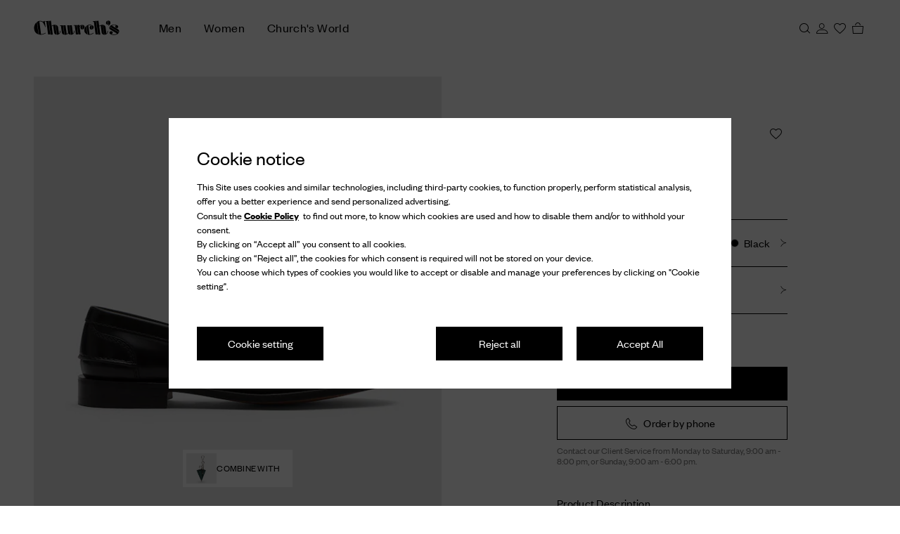

--- FILE ---
content_type: application/javascript
request_url: https://www.church-footwear.com/wdREThsP74q4E/dMzQW-B7Ld/p2Tk/D35wpGhwzmNcJb/XlErAQ/Og5Wc/yJoCzUB
body_size: 165608
content:
(function(){if(typeof Array.prototype.entries!=='function'){Object.defineProperty(Array.prototype,'entries',{value:function(){var index=0;const array=this;return {next:function(){if(index<array.length){return {value:[index,array[index++]],done:false};}else{return {done:true};}},[Symbol.iterator]:function(){return this;}};},writable:true,configurable:true});}}());(function(){GM();A5D();function GM(){mU=new Object();if(typeof window!==[]+[][[]]){WH=window;}else if(typeof global!==''+[][[]]){WH=global;}else{WH=this;}}tTD();var mS=function(Bb,A1){return Bb-A1;};var YT=function(t7,Yr){return t7==Yr;};var Ux=function(){return (mU.sjs_se_global_subkey?mU.sjs_se_global_subkey.push(PJ):mU.sjs_se_global_subkey=[PJ])&&mU.sjs_se_global_subkey;};var Ww=function(){hm=["\x6c\x65\x6e\x67\x74\x68","\x41\x72\x72\x61\x79","\x63\x6f\x6e\x73\x74\x72\x75\x63\x74\x6f\x72","\x6e\x75\x6d\x62\x65\x72"];};var fS=function(){return Fm.apply(this,[Mz,arguments]);};var PT=function(XJ){return WH["Math"]["floor"](WH["Math"]["random"]()*XJ["length"]);};var Nm=function xS(ET,lE){'use strict';var xx=xS;switch(ET){case PE:{v5.push(k5);var ZP;return ZP=WJ()[AJ(Wc)](MI,Fr(Fr(tE)),Wm,dI,Sb,lC),v5.pop(),ZP;}break;case rU:{var sK=lE[DU];v5.push(Qm);var f5=CK()[pr(qS)](CT,Lb);try{var DS=v5.length;var EJ=Fr([]);if(sK[v7()[Sc(Bx)](XI,nC,mr)][xc(typeof v7()[Sc(dS)],Ub('',[][[]]))?v7()[Sc(cK)](wT,jP,c8):v7()[Sc(bm)].call(null,VJ,KT,Fr(Fr({})))]){var II=sK[v7()[Sc(Bx)](XI,nC,K1)][v7()[Sc(bm)](VJ,KT,V1)][pw()[wJ(dS)](cC,wC,m5,tO)]();var jr;return v5.pop(),jr=II,jr;}else{var tS;return v5.pop(),tS=f5,tS;}}catch(JP){v5.splice(mS(DS,tE),Infinity,Qm);var mK;return v5.pop(),mK=f5,mK;}v5.pop();}break;case v4:{var vT=lE[DU];v5.push(XS);try{var fC=v5.length;var Mr=Fr(Fr(DU));if(xc(vT[v7()[Sc(Bx)](sT,nC,Fr(Fr(v8)))][cO()[OT(XS)].apply(null,[Fr([]),TC,rr,DI])],undefined)){var Kr;return Kr=CK()[pr(qS)].call(null,dC,Lb),v5.pop(),Kr;}if(xc(vT[xc(typeof v7()[Sc(l5)],'undefined')?v7()[Sc(cK)].call(null,YE,TP,nC):v7()[Sc(Bx)](sT,nC,Fr(Fr(tE)))][cO()[OT(XS)](I1,Fr(Fr({})),rr,DI)],Fr([]))){var tJ;return tJ=cO()[OT(wT)](Fr(tE),Kb,jw,cm),v5.pop(),tJ;}var RI;return RI=d5()[dJ(Lm)](wK,wb,Qz),v5.pop(),RI;}catch(bS){v5.splice(mS(fC,tE),Infinity,XS);var d7;return d7=zx()[hT(cS)].apply(null,[AP,Jc]),v5.pop(),d7;}v5.pop();}break;case Xh:{v5.push(xK);try{var mJ=v5.length;var Eb=Fr(Fr(DU));var jJ;return jJ=Fr(Fr(WH[d5()[dJ(m5)].apply(null,[Fr({}),DP,gP])][qT()[jC(CJ)](Lb,v8,tI,Lb,dS)])),v5.pop(),jJ;}catch(Tw){v5.splice(mS(mJ,tE),Infinity,xK);var B5;return v5.pop(),B5=Fr({}),B5;}v5.pop();}break;case lM:{var sC=lE[DU];var ZJ=lE[mN];var sI;var LJ;v5.push(dI);var g5;var vI;var KP=v7()[Sc(RP)].apply(null,[C6,nB,tO]);var Jv=sC[Hq(typeof WJ()[AJ(Lb)],Ub([],[][[]]))?WJ()[AJ(tE)](Xv,wf,Lb,zt,LF,SW):WJ()[AJ(Lb)](wK,WW,QB,rf,Fr(v8),DZ)](KP);for(vI=v8;cV(vI,Jv[xc(typeof CK()[pr(Gt)],Ub([],[][[]]))?CK()[pr(Lb)](hY,Tf):CK()[pr(v8)].call(null,Gp,Fq)]);vI++){sI=Nt(Av(wY(ZJ,m5),tZ[Lm]),Jv[CK()[pr(v8)].apply(null,[Gp,Fq])]);ZJ*=tZ[wT];ZJ&=tZ[EG];ZJ+=tZ[m6];ZJ&=mU[cO()[OT(CJ)](rA,Bx,AL,wF)]();LJ=Nt(Av(wY(ZJ,m5),tZ[Lm]),Jv[xc(typeof CK()[pr(Wc)],Ub('',[][[]]))?CK()[pr(Lb)](mq,JX):CK()[pr(v8)].call(null,Gp,Fq)]);ZJ*=tZ[wT];ZJ&=tZ[EG];ZJ+=mU[Np()[rZ(Lm)](ZF,m5,nq,YG,kX)]();ZJ&=tZ[Lb];g5=Jv[sI];Jv[sI]=Jv[LJ];Jv[LJ]=g5;}var GF;return GF=Jv[v7()[Sc(J2)](Aq,vv,WW)](KP),v5.pop(),GF;}break;case rL:{var kq=lE[DU];v5.push(zv);var Lf=new (WH[cO()[OT(EF)].call(null,vv,sA,CN,TA)])();var DY=Lf[CK()[pr(vW)].apply(null,[mE,dS])](kq);var DA=zx()[hT(m5)].call(null,Wh,TR);DY[cO()[OT(Zq)].apply(null,[jF,Nf,R,Kt])](function(EV){v5.push(S6);DA+=WH[cO()[OT(Lm)](c6,jV,hh,LR)][pw()[wJ(tE)](qN,X2,dS,vA)](EV);v5.pop();});var Rp;return Rp=WH[cO()[OT(Wc)](ZG,rA,Z4,LV)](DA),v5.pop(),Rp;}break;case Dz:{var YX=Fr(Fr(DU));v5.push(jR);try{var jf=v5.length;var qQ=Fr(mN);if(WH[Hq(typeof d5()[dJ(wK)],Ub([],[][[]]))?d5()[dJ(m5)].call(null,N6,DP,W4):d5()[dJ(K1)](Fr(tE),GG,UV)][Hq(typeof qT()[jC(wK)],Ub(Hq(typeof zx()[hT(ZF)],Ub('',[][[]]))?zx()[hT(m5)](gN,TR):zx()[hT(m6)](MX,Tt),[][[]]))?qT()[jC(CJ)].call(null,cK,v8,pF,I1,dS):qT()[jC(EG)](cS,QR,RA,dS,Vq)]){WH[d5()[dJ(m5)](I1,DP,W4)][qT()[jC(CJ)](J2,v8,pF,tv,dS)][CK()[pr(JG)].apply(null,[Lk,OY])](CK()[pr(QG)].apply(null,[Ix,wK]),cO()[OT(nq)].apply(null,[Wm,SF,dO,DP]));WH[xc(typeof d5()[dJ(Lb)],Ub('',[][[]]))?d5()[dJ(K1)](wF,rp,EZ):d5()[dJ(m5)].apply(null,[Fr(Fr(v8)),DP,W4])][xc(typeof qT()[jC(OX)],Ub([],[][[]]))?qT()[jC(EG)](KT,VW,P2,JW,kW):qT()[jC(CJ)](vv,v8,pF,Fr(v8),dS)][xc(typeof d5()[dJ(SF)],'undefined')?d5()[dJ(K1)].apply(null,[Bx,cA,E6]):d5()[dJ(dG)].apply(null,[PR,qG,Im])](CK()[pr(QG)].call(null,Ix,wK));YX=Fr(DU);}}catch(kB){v5.splice(mS(jf,tE),Infinity,jR);}var HB;return v5.pop(),HB=YX,HB;}break;case Az:{var cv=lE[DU];v5.push(BW);var Pq=WH[zx()[hT(Wc)].apply(null,[T1,cm])](cv);var D2=[];for(var lR in Pq)D2[CK()[pr(m5)](QT,MI)](lR);D2[CG()[JQ(dS)].apply(null,[XQ,cK,jW,Nf,nq])]();var DB;return DB=function w6(){v5.push(hv);for(;D2[CK()[pr(v8)].call(null,gq,Fq)];){var LY=D2[v7()[Sc(vv)](Dp,hB,XS)]();if(NG(LY,Pq)){var tQ;return w6[v7()[Sc(dS)](wA,gZ,SF)]=LY,w6[Hq(typeof zx()[hT(PV)],Ub('',[][[]]))?zx()[hT(JW)].apply(null,[zQ,JG]):zx()[hT(m6)](zB,nW)]=Fr(tE),v5.pop(),tQ=w6,tQ;}}w6[Hq(typeof zx()[hT(Wc)],Ub('',[][[]]))?zx()[hT(JW)](zQ,JG):zx()[hT(m6)](nt,P6)]=Fr(v8);var Gq;return v5.pop(),Gq=w6,Gq;},v5.pop(),DB;}break;case Vz:{v5.push(lF);try{var bq=v5.length;var bW=Fr(mN);var Xq=Ub(WH[CK()[pr(vV)](ZK,Jp)](WH[d5()[dJ(m5)](IZ,DP,Z4)][CK()[pr(cS)].call(null,CO,vv)]),M6(WH[CK()[pr(vV)](ZK,Jp)](WH[d5()[dJ(m5)](Fr([]),DP,Z4)][cO()[OT(jF)](dS,Fr({}),Ax,KV)]),tZ[bV]));Xq+=Ub(M6(WH[CK()[pr(vV)].call(null,ZK,Jp)](WH[d5()[dJ(m5)].apply(null,[kF,DP,Z4])][CK()[pr(LV)](jS,mB)]),wT),M6(WH[CK()[pr(vV)](ZK,Jp)](WH[d5()[dJ(m5)].call(null,Fr(Fr(v8)),DP,Z4)][Hq(typeof CK()[pr(wF)],Ub('',[][[]]))?CK()[pr(ZG)](dU,V6):CK()[pr(Lb)].apply(null,[Eq,TC])]),EG));Xq+=Ub(M6(WH[CK()[pr(vV)](ZK,Jp)](WH[d5()[dJ(m5)](Lb,DP,Z4)][cO()[OT(dG)](K1,vA,JU,qZ)]),m6),M6(WH[CK()[pr(vV)].apply(null,[ZK,Jp])](WH[d5()[dJ(m5)](Fr(Fr(tE)),DP,Z4)][CK()[pr(tO)].call(null,tT,Mf)]),Lb));Xq+=Ub(M6(WH[Hq(typeof CK()[pr(JW)],Ub('',[][[]]))?CK()[pr(vV)](ZK,Jp):CK()[pr(Lb)](mQ,kt)](WH[d5()[dJ(m5)](Fr(tE),DP,Z4)][pw()[wJ(bV)](rm,cS,Nf,JG)]),mU[cO()[OT(WW)](RP,IZ,Ib,jV)]()),M6(WH[xc(typeof CK()[pr(vW)],'undefined')?CK()[pr(Lb)](J6,OF):CK()[pr(vV)](ZK,Jp)](WH[d5()[dJ(m5)].call(null,tE,DP,Z4)][cO()[OT(qS)](v8,Fr({}),PS,EG)]),cK));Xq+=Ub(M6(WH[CK()[pr(vV)](ZK,Jp)](WH[Hq(typeof d5()[dJ(cK)],Ub([],[][[]]))?d5()[dJ(m5)].apply(null,[Wc,DP,Z4]):d5()[dJ(K1)].apply(null,[Fr({}),Af,fB])][v7()[Sc(WW)](Qx,j2,I1)]),m5),M6(WH[CK()[pr(vV)](ZK,Jp)](WH[d5()[dJ(m5)].call(null,ZG,DP,Z4)][cO()[OT(j2)](v8,Wf,Ix,l6)]),ZF));Xq+=Ub(M6(WH[xc(typeof CK()[pr(wT)],'undefined')?CK()[pr(Lb)](TA,Xt):CK()[pr(vV)].apply(null,[ZK,Jp])](WH[d5()[dJ(m5)](LV,DP,Z4)][pw()[wJ(Wm)](rm,jV,RP,nq)]),K1),M6(WH[CK()[pr(vV)](ZK,Jp)](WH[d5()[dJ(m5)].call(null,Fr(Fr([])),DP,Z4)][v7()[Sc(qS)].apply(null,[tx,rB,IZ])]),SF));Xq+=Ub(M6(WH[CK()[pr(vV)](ZK,Jp)](WH[d5()[dJ(m5)](RP,DP,Z4)][CK()[pr(I1)](I7,ZQ)]),tZ[Wm]),M6(WH[Hq(typeof CK()[pr(vA)],Ub([],[][[]]))?CK()[pr(vV)].call(null,ZK,Jp):CK()[pr(Lb)].apply(null,[UB,K1])](WH[Hq(typeof d5()[dJ(tO)],Ub([],[][[]]))?d5()[dJ(m5)].call(null,TC,DP,Z4):d5()[dJ(K1)].apply(null,[EG,Gf,YR])][cO()[OT(c6)](pt,I1,xb,zp)]),Gt));Xq+=Ub(M6(WH[CK()[pr(vV)](ZK,Jp)](WH[d5()[dJ(m5)].apply(null,[Lb,DP,Z4])][xc(typeof zx()[hT(mB)],'undefined')?zx()[hT(m6)].apply(null,[AF,z2]):zx()[hT(wR)].call(null,kI,hp)]),Wc),M6(WH[CK()[pr(vV)].apply(null,[ZK,Jp])](WH[d5()[dJ(m5)].call(null,l5,DP,Z4)][d5()[dJ(wR)](c6,Tp,LK)]),CJ));Xq+=Ub(M6(WH[CK()[pr(vV)](ZK,Jp)](WH[d5()[dJ(m5)].apply(null,[c6,DP,Z4])][Np()[rZ(bV)](RP,Lb,rA,rm,JW)]),tZ[ZQ]),M6(WH[CK()[pr(vV)](ZK,Jp)](WH[d5()[dJ(m5)].apply(null,[m5,DP,Z4])][cO()[OT(KF)](sA,Kb,B8,J2)]),bV));Xq+=Ub(M6(WH[CK()[pr(vV)](ZK,Jp)](WH[d5()[dJ(m5)].apply(null,[WW,DP,Z4])][v7()[Sc(j2)](cP,DP,wR)]),Wm),M6(WH[CK()[pr(vV)].apply(null,[ZK,Jp])](WH[d5()[dJ(m5)](pQ,DP,Z4)][CK()[pr(IZ)].apply(null,[d1,dG])]),ZQ));Xq+=Ub(M6(WH[CK()[pr(vV)].apply(null,[ZK,Jp])](WH[d5()[dJ(m5)](J2,DP,Z4)][Hq(typeof Np()[rZ(m5)],Ub(Hq(typeof zx()[hT(tE)],'undefined')?zx()[hT(m5)](C9,TR):zx()[hT(m6)](AR,xV),[][[]]))?Np()[rZ(Wm)](J2,wK,Fq,rm,cS):Np()[rZ(wT)].apply(null,[kV,wb,Nf,F2,bp])]),RP),M6(WH[CK()[pr(vV)](ZK,Jp)](WH[d5()[dJ(m5)].apply(null,[Fv,DP,Z4])][d5()[dJ(Bx)].call(null,rA,NY,fr)]),tZ[RP]));Xq+=Ub(M6(WH[Hq(typeof CK()[pr(NA)],Ub([],[][[]]))?CK()[pr(vV)].apply(null,[ZK,Jp]):CK()[pr(Lb)](wR,KF)](WH[d5()[dJ(m5)].call(null,Fq,DP,Z4)][d5()[dJ(vV)].call(null,wb,VF,pb)]),wK),M6(WH[xc(typeof CK()[pr(c6)],'undefined')?CK()[pr(Lb)](NX,ZV):CK()[pr(vV)].apply(null,[ZK,Jp])](WH[d5()[dJ(m5)].apply(null,[Fr(Fr(v8)),DP,Z4])][d5()[dJ(cS)].call(null,m6,ZG,D7)]),tZ[J2]));Xq+=Ub(M6(WH[CK()[pr(vV)].apply(null,[ZK,Jp])](WH[d5()[dJ(m5)].apply(null,[TC,DP,Z4])][v7()[Sc(c6)].apply(null,[Qr,J2,m5])]),Pt),M6(WH[CK()[pr(vV)].call(null,ZK,Jp)](WH[d5()[dJ(m5)](V1,DP,Z4)][xc(typeof d5()[dJ(Bx)],Ub([],[][[]]))?d5()[dJ(K1)](Fr(Fr([])),PF,PB):d5()[dJ(LV)](IZ,J2,nI)]),Nf));Xq+=Ub(M6(WH[CK()[pr(vV)].call(null,ZK,Jp)](WH[d5()[dJ(m5)](PR,DP,Z4)][cO()[OT(wf)].apply(null,[wR,dG,vP,c6])]),NA),M6(WH[CK()[pr(vV)].apply(null,[ZK,Jp])](WH[d5()[dJ(m5)](l5,DP,Z4)][zx()[hT(Bx)](pC,JW)]),wF));Xq+=Ub(M6(WH[CK()[pr(vV)](ZK,Jp)](WH[d5()[dJ(m5)](nY,DP,Z4)][CK()[pr(mB)](Ex,KB)]),Fq),M6(WH[CK()[pr(vV)](ZK,Jp)](WH[d5()[dJ(m5)].call(null,tv,DP,Z4)][CK()[pr(jF)](bc,NV)]),tZ[wK]));Xq+=Ub(M6(WH[CK()[pr(vV)].apply(null,[ZK,Jp])](WH[d5()[dJ(m5)].apply(null,[QX,DP,Z4])][CK()[pr(dG)](Q8,K6)]),tv),M6(WH[CK()[pr(vV)](ZK,Jp)](WH[Hq(typeof d5()[dJ(KT)],Ub([],[][[]]))?d5()[dJ(m5)](Fr(tE),DP,Z4):d5()[dJ(K1)](ZG,OG,nQ)][Hq(typeof zx()[hT(wb)],Ub([],[][[]]))?zx()[hT(vV)](p7,bV):zx()[hT(m6)](Ff,AR)]),l5));Xq+=Ub(Ub(M6(WH[CK()[pr(vV)].call(null,ZK,Jp)](WH[xc(typeof zx()[hT(qS)],Ub([],[][[]]))?zx()[hT(m6)](HY,hR):zx()[hT(dS)](g7,I1)][xc(typeof WJ()[AJ(Gt)],Ub(xc(typeof zx()[hT(tE)],'undefined')?zx()[hT(m6)](Cp,Af):zx()[hT(m5)](C9,TR),[][[]]))?WJ()[AJ(Lb)](Nf,kF,s2,kG,nC,BA):WJ()[AJ(ZQ)].apply(null,[IQ,Fr(v8),KT,tR,m5,WZ])]),nY),M6(WH[CK()[pr(vV)].call(null,ZK,Jp)](WH[d5()[dJ(m5)].call(null,vA,DP,Z4)][CK()[pr(WW)](gb,TC)]),mr)),M6(WH[CK()[pr(vV)].apply(null,[ZK,Jp])](WH[d5()[dJ(m5)](vA,DP,Z4)][cO()[OT(n2)](Wm,tv,rT,wT)]),Zq));var vG;return vG=Xq[pw()[wJ(dS)](VT,wC,m5,NA)](),v5.pop(),vG;}catch(lX){v5.splice(mS(bq,tE),Infinity,lF);var pA;return pA=cO()[OT(wT)].apply(null,[OX,JG,W4,cm]),v5.pop(),pA;}v5.pop();}break;case fE:{v5.push(V8);var r2=qT()[jC(ZQ)](sZ,K6,mY,pt,wT);var xW=Hq(typeof CK()[pr(vW)],'undefined')?CK()[pr(GG)](x7,nA):CK()[pr(Lb)].call(null,IX,bZ);for(var Ov=v8;cV(Ov,sG);Ov++)r2+=xW[zx()[hT(ZF)].call(null,OF,pQ)](WH[cO()[OT(m5)](bm,Fr([]),z5,sZ)][zx()[hT(Fv)].call(null,EC,cK)](cG(WH[cO()[OT(m5)](sA,NA,z5,sZ)][zx()[hT(MI)].call(null,HJ,bv)](),xW[CK()[pr(v8)].apply(null,[dT,Fq])])));var LQ;return v5.pop(),LQ=r2,LQ;}break;case Xg:{var JY;v5.push(QX);return JY=new (WH[cO()[OT(hv)](V1,IQ,QG,cK)])()[CK()[pr(Jp)](wp,PV)](),v5.pop(),JY;}break;case Wn:{var SR=lE[DU];var B6=lE[mN];v5.push(wp);var ff=B6[Np()[rZ(RP)](EG,gZ,sA,I6,MX)];var MR=B6[d5()[dJ(IZ)].call(null,c8,Wf,Dw)];var RB=B6[xc(typeof cO()[OT(pQ)],Ub('',[][[]]))?cO()[OT(tE)].apply(null,[n2,j2,ER,wf]):cO()[OT(GG)].call(null,wb,Fr(Fr(v8)),wO,c8)];var GW=B6[qT()[jC(Wm)](Xv,I1,Nq,JW,OX)];var fQ=B6[v7()[Sc(GG)](PX,MI,Jc)];var DW=B6[zx()[hT(KF)].call(null,Dh,OY)];var YF=B6[v7()[Sc(wf)](E6,jV,Fr(tE))];var f8=B6[Hq(typeof CK()[pr(nC)],Ub([],[][[]]))?CK()[pr(pQ)].apply(null,[s8,qG]):CK()[pr(Lb)](Qf,jt)];var hF;return hF=zx()[hT(m5)](Vx,TR)[cO()[OT(RP)](wb,wR,r5,MF)](SR)[cO()[OT(RP)](gZ,gZ,r5,MF)](ff,d5()[dJ(hv)](v8,NA,QW))[Hq(typeof cO()[OT(rf)],'undefined')?cO()[OT(RP)](J2,qS,r5,MF):cO()[OT(tE)].apply(null,[vA,Fr(tE),zZ,QV])](MR,d5()[dJ(hv)](Kb,NA,QW))[cO()[OT(RP)](m5,bm,r5,MF)](RB,Hq(typeof d5()[dJ(JG)],Ub([],[][[]]))?d5()[dJ(hv)](LF,NA,QW):d5()[dJ(K1)].call(null,ZG,D6,lF))[cO()[OT(RP)].call(null,Fr(Fr(tE)),Fr(tE),r5,MF)](GW,d5()[dJ(hv)].apply(null,[vV,NA,QW]))[cO()[OT(RP)](IZ,pt,r5,MF)](fQ,d5()[dJ(hv)].apply(null,[Bx,NA,QW]))[xc(typeof cO()[OT(Xv)],Ub([],[][[]]))?cO()[OT(tE)](Fr(tE),vV,dp,nZ):cO()[OT(RP)](Fr(Fr({})),EF,r5,MF)](DW,d5()[dJ(hv)].call(null,Fr(Fr({})),NA,QW))[cO()[OT(RP)].call(null,Bx,rA,r5,MF)](YF,d5()[dJ(hv)](dG,NA,QW))[cO()[OT(RP)].call(null,IZ,m6,r5,MF)](f8,Hq(typeof v7()[Sc(vA)],'undefined')?v7()[Sc(KT)](jW,qS,OX):v7()[Sc(cK)](qB,pZ,dG)),v5.pop(),hF;}break;case Ih:{var GZ=lE[DU];var Zf=lE[mN];v5.push(Zq);if(l8(typeof WH[zx()[hT(dS)](jG,I1)][d5()[dJ(ZG)](j2,Uq,H5)],d5()[dJ(Gt)](VZ,Fv,bX))){WH[zx()[hT(dS)](jG,I1)][d5()[dJ(ZG)].call(null,Fr(tE),Uq,H5)]=zx()[hT(m5)](OF,TR)[Hq(typeof cO()[OT(dS)],'undefined')?cO()[OT(RP)].call(null,wb,cS,rt,MF):cO()[OT(tE)](jF,Kb,Kb,jB)](GZ,d5()[dJ(bV)].apply(null,[gZ,sZ,f2]))[cO()[OT(RP)](Wc,RP,rt,MF)](Zf,zx()[hT(tO)].apply(null,[k2,dG]));}v5.pop();}break;case Ij:{var hV=lE[DU];var Dv=lE[mN];v5.push(lC);if(Fr(zR(hV,Dv))){throw new (WH[Hq(typeof qT()[jC(m6)],'undefined')?qT()[jC(tE)].call(null,nY,nY,q6,pt,ZF):qT()[jC(EG)].call(null,ZQ,Lb,Bf,cS,RA)])(WJ()[AJ(RP)].call(null,ZQ,sZ,mr,VB,wR,mq));}v5.pop();}break;case Tg:{var O6;v5.push(Wt);return O6=Fr(Fr(WH[xc(typeof d5()[dJ(wK)],Ub('',[][[]]))?d5()[dJ(K1)](Jc,P2,IA):d5()[dJ(m5)](EG,DP,Lq)][CK()[pr(Bx)](bp,Oq)])),v5.pop(),O6;}break;case JM:{v5.push(SV);var tB;return tB=xc(typeof WH[d5()[dJ(m5)](Wc,DP,HA)][zx()[hT(hv)](XO,ZG)],CG()[JQ(v8)](zZ,m5,FV,tv,QG))||xc(typeof WH[d5()[dJ(m5)](pt,DP,HA)][cO()[OT(I1)].apply(null,[Jc,qS,FC,VX])],CG()[JQ(v8)].call(null,zZ,m5,FV,QG,Fv))||xc(typeof WH[xc(typeof d5()[dJ(vV)],'undefined')?d5()[dJ(K1)].call(null,wb,dq,R2):d5()[dJ(m5)].call(null,kF,DP,HA)][Hq(typeof cO()[OT(Jp)],Ub([],[][[]]))?cO()[OT(IZ)](JG,wb,A7,Jp):cO()[OT(tE)](MI,LF,V8,H6)],CG()[JQ(v8)](zZ,m5,FV,CJ,rf)),v5.pop(),tB;}break;case wn:{var mX=lE[DU];var cB=lE[mN];var xZ;v5.push(AB);return xZ=Ub(WH[cO()[OT(m5)](wf,JW,I6,sZ)][zx()[hT(Fv)](w5,cK)](cG(WH[cO()[OT(m5)].call(null,gZ,K1,I6,sZ)][xc(typeof zx()[hT(Wc)],Ub('',[][[]]))?zx()[hT(m6)](zQ,KW):zx()[hT(MI)].call(null,jT,bv)](),Ub(mS(cB,mX),tE))),mX),v5.pop(),xZ;}break;case Bn:{var Df=lE[DU];v5.push(PX);var TG=cO()[OT(pt)](Uq,cS,c1,hv);var xF=xc(typeof cO()[OT(Wc)],Ub('',[][[]]))?cO()[OT(tE)](U6,m5,EY,Hf):cO()[OT(pt)](xA,Fr(Fr(v8)),c1,hv);if(Df[xc(typeof zx()[hT(wF)],Ub([],[][[]]))?zx()[hT(m6)].apply(null,[Fq,TW]):zx()[hT(dS)].call(null,Dr,I1)]){var CX=Df[Hq(typeof zx()[hT(dS)],Ub([],[][[]]))?zx()[hT(dS)].call(null,Dr,I1):zx()[hT(m6)](kA,OG)][WJ()[AJ(J2)].apply(null,[gZ,wb,Gt,K7,ZG,lV])](CK()[pr(gZ)].call(null,Wx,Wf));var jZ=CX[v7()[Sc(nq)](ZO,wq,ZG)](zx()[hT(RZ)](jT,vV));if(jZ){var Rt=jZ[v7()[Sc(pt)](dT,cS,l5)](CK()[pr(PR)](L1,wb));if(Rt){TG=jZ[v7()[Sc(TC)].call(null,Yw,JB,sA)](Rt[WJ()[AJ(wK)].apply(null,[Fq,Jc,J2,W4,Fr(Fr(v8)),Dp])]);xF=jZ[v7()[Sc(TC)](Yw,JB,IQ)](Rt[CG()[JQ(RP)](Wp,KT,W4,bV,tv)]);}}}var pq;return pq=QA(nh,[CK()[pr(LF)](cb,NY),TG,zx()[hT(pQ)].call(null,PK,V1),xF]),v5.pop(),pq;}break;case nH:{v5.push(dW);this[zx()[hT(JW)](Z5,JG)]=Fr(v8);var wZ=this[zx()[hT(V1)].apply(null,[rW,tO])][v8][zx()[hT(rf)].call(null,xb,pR)];if(xc(CK()[pr(nY)](dP,EG),wZ[zx()[hT(Nf)](BF,jY)]))throw wZ[CK()[pr(l5)](QK,XB)];var pB;return pB=this[cO()[OT(Fv)](dG,gZ,lj,xX)],v5.pop(),pB;}break;case H9:{v5.push(mr);var sW=[Hq(typeof d5()[dJ(cK)],Ub([],[][[]]))?d5()[dJ(VZ)](wK,Gt,NZ):d5()[dJ(K1)].apply(null,[I1,kQ,mf]),CK()[pr(VZ)].call(null,GR,Nf),zx()[hT(EF)](E2,DP),cO()[OT(vV)](ZF,Fq,JV,EF),CK()[pr(nB)](IB,DI),xc(typeof Np()[rZ(cK)],Ub(zx()[hT(m5)].call(null,lf,TR),[][[]]))?Np()[rZ(wT)](zY,Jp,EG,fF,EZ):Np()[rZ(Gt)](NA,c8,Xv,MF,VA),v7()[Sc(I1)](A8,Oq,wf),CK()[pr(EF)](HX,G8),WJ()[AJ(OX)](Zq,wf,Gt,rX,rf,WR),cO()[OT(cS)](VZ,K1,pW,xV),Np()[rZ(Wc)](wK,nY,vV,dX,dX),pw()[wJ(OX)](XB,jP,bV,WW),v7()[Sc(IZ)](X6,gf,nq),d5()[dJ(nB)].apply(null,[J2,AZ,Vf]),CK()[pr(hv)](TF,sA),v7()[Sc(mB)].call(null,Ct,Wf,Fr(v8)),xc(typeof cO()[OT(m5)],Ub('',[][[]]))?cO()[OT(tE)].call(null,tE,vv,cS,pQ):cO()[OT(LV)](TC,Fr(Fr([])),LV,Bx),cO()[OT(ZG)](EF,dS,ft,NV),d5()[dJ(EF)](cK,v8,HY),v7()[Sc(jF)].call(null,mV,Mf,vA),cO()[OT(tO)].call(null,tv,nq,sB,pR),CG()[JQ(Wc)](jP,Jp,dX,KF,dS),Np()[rZ(CJ)](mr,rf,Fr(v8),XA,LR),WJ()[AJ(bV)].apply(null,[ZQ,Lm,CJ,AG,IQ,Lv]),Np()[rZ(OX)](wK,I1,Fr(Fr(v8)),MF,mq),WJ()[AJ(Wm)](rA,Sb,wK,zZ,kF,Qm),v7()[Sc(dG)](Ht,ZQ,gZ)];if(YT(typeof WH[v7()[Sc(Bx)](lZ,nC,j2)][CK()[pr(wR)].apply(null,[WV,CJ])],Hq(typeof d5()[dJ(NA)],Ub([],[][[]]))?d5()[dJ(Gt)].apply(null,[SF,Fv,P2]):d5()[dJ(K1)].apply(null,[Gt,wV,wf]))){var WX;return v5.pop(),WX=null,WX;}var bA=sW[CK()[pr(v8)].call(null,U2,Fq)];var LA=zx()[hT(m5)].apply(null,[lf,TR]);for(var hW=v8;cV(hW,bA);hW++){var A2=sW[hW];if(Hq(WH[v7()[Sc(Bx)](lZ,nC,N6)][CK()[pr(wR)](WV,CJ)][A2],undefined)){LA=zx()[hT(m5)].call(null,lf,TR)[cO()[OT(RP)](XS,nq,mV,MF)](LA,d5()[dJ(hv)].apply(null,[Fr({}),NA,dG]))[cO()[OT(RP)](RP,ZQ,mV,MF)](hW);}}var SQ;return v5.pop(),SQ=LA,SQ;}break;case JE:{var FW=lE[DU];v5.push(tE);var Qp;return Qp=Fr(Fr(FW[v7()[Sc(Bx)](DF,nC,j2)]))&&Fr(Fr(FW[v7()[Sc(Bx)](DF,nC,U6)][CK()[pr(wR)](t8,CJ)]))&&FW[v7()[Sc(Bx)].call(null,DF,nC,I1)][Hq(typeof CK()[pr(Xv)],'undefined')?CK()[pr(wR)](t8,CJ):CK()[pr(Lb)](tI,Bv)][tZ[OX]]&&xc(FW[v7()[Sc(Bx)].apply(null,[DF,nC,c8])][Hq(typeof CK()[pr(RP)],'undefined')?CK()[pr(wR)].apply(null,[t8,CJ]):CK()[pr(Lb)].call(null,AP,sG)][v8][xc(typeof pw()[wJ(Lm)],'undefined')?pw()[wJ(K1)](tq,sv,Q6,Nf):pw()[wJ(dS)](FX,wC,m5,hv)](),CK()[pr(zp)](tq,EX))?d5()[dJ(Lm)](Fr(Fr(v8)),wb,S6):cO()[OT(wT)](tv,zp,Mf,cm),v5.pop(),Qp;}break;case RN:{v5.push(jX);try{var bt=v5.length;var hQ=Fr(mN);var fW;return fW=Fr(Fr(WH[d5()[dJ(m5)](EG,DP,MA)][cO()[OT(mB)](tO,Zq,NQ,EX)])),v5.pop(),fW;}catch(dF){v5.splice(mS(bt,tE),Infinity,jX);var S2;return v5.pop(),S2=Fr(mN),S2;}v5.pop();}break;case UL:{return this;}break;case IN:{var UA=lE[DU];v5.push(ht);var Ep=UA[xc(typeof v7()[Sc(Zq)],Ub([],[][[]]))?v7()[Sc(cK)](IV,V6,VZ):v7()[Sc(Bx)].apply(null,[YR,nC,tE])][zx()[hT(JG)](Xr,IZ)];if(Ep){var MQ=Ep[pw()[wJ(dS)](UY,wC,m5,wK)]();var mZ;return v5.pop(),mZ=MQ,mZ;}else{var DQ;return DQ=CK()[pr(qS)].call(null,tI,Lb),v5.pop(),DQ;}v5.pop();}break;case dj:{var RG=lE[DU];v5.push(mG);if(Hq(typeof RG,CK()[pr(Wm)].call(null,WR,Kt))){var St;return St=Hq(typeof zx()[hT(Gt)],Ub([],[][[]]))?zx()[hT(m5)](n1,TR):zx()[hT(m6)].call(null,Ap,qf),v5.pop(),St;}var HW;return HW=RG[v7()[Sc(MI)](ZB,rA,Fr(Fr(tE)))](new (WH[CG()[JQ(Gt)].apply(null,[KB,Lm,dA,Zq,bV])])(cO()[OT(MI)](rf,V1,OW,hB),cO()[OT(vW)](c6,Fr([]),kf,Oq)),zx()[hT(c8)](CB,xA))[v7()[Sc(MI)](ZB,rA,wT)](new (WH[CG()[JQ(Gt)].apply(null,[KB,Lm,dA,pQ,Fr(tE)])])(v7()[Sc(vW)](gt,dp,V1),cO()[OT(vW)].apply(null,[JW,QX,kf,Oq])),xc(typeof qT()[jC(Lb)],Ub([],[][[]]))?qT()[jC(EG)](KF,Ct,ZA,nB,CY):qT()[jC(dS)].call(null,EF,GG,X8,c8,wT))[v7()[Sc(MI)](ZB,rA,kF)](new (WH[CG()[JQ(Gt)].apply(null,[KB,Lm,dA,bV,mr])])(d5()[dJ(c8)].call(null,tO,IX,Y2),cO()[OT(vW)](wb,OX,kf,Oq)),v7()[Sc(Jp)](pX,VF,XS))[v7()[Sc(MI)].apply(null,[ZB,rA,bm])](new (WH[CG()[JQ(Gt)].call(null,KB,Lm,dA,kF,xA)])(Hq(typeof CK()[pr(OX)],Ub('',[][[]]))?CK()[pr(vv)](fG,jF):CK()[pr(Lb)](Rv,SV),cO()[OT(vW)].call(null,I1,Fr(Fr({})),kf,Oq)),CK()[pr(c8)](C6,Tq))[v7()[Sc(MI)].call(null,ZB,rA,Fr(Fr({})))](new (WH[CG()[JQ(Gt)].apply(null,[KB,Lm,dA,TC,SF])])(zx()[hT(Sb)].call(null,b8,Fv),xc(typeof cO()[OT(Gt)],Ub([],[][[]]))?cO()[OT(tE)](c6,pQ,dR,XG):cO()[OT(vW)](Pt,j2,kf,Oq)),d5()[dJ(Sb)].call(null,sZ,Sb,PA))[Hq(typeof v7()[Sc(vv)],'undefined')?v7()[Sc(MI)](ZB,rA,ZG):v7()[Sc(cK)](HV,kR,Wc)](new (WH[CG()[JQ(Gt)].call(null,KB,Lm,dA,wb,Wm)])(d5()[dJ(Fv)](Fr([]),bm,FV),xc(typeof cO()[OT(Uq)],Ub([],[][[]]))?cO()[OT(tE)](tv,cK,Hv,cm):cO()[OT(vW)](EG,zp,kf,Oq)),CK()[pr(Sb)].call(null,OR,Gt))[v7()[Sc(MI)](ZB,rA,QG)](new (WH[CG()[JQ(Gt)].call(null,KB,Lm,dA,N6,tO)])(cO()[OT(Jp)].call(null,Fr(tE),Fr(v8),CF,rp),xc(typeof cO()[OT(RP)],Ub('',[][[]]))?cO()[OT(tE)].call(null,pQ,ZF,Wf,kp):cO()[OT(vW)](nY,wf,kf,Oq)),d5()[dJ(MI)].call(null,ZQ,hp,Zv))[v7()[Sc(MI)].apply(null,[ZB,rA,MI])](new (WH[xc(typeof CG()[JQ(ZF)],'undefined')?CG()[JQ(m6)].apply(null,[KA,rp,qX,ZG,tO]):CG()[JQ(Gt)](KB,Lm,dA,RP,rA)])(v7()[Sc(VZ)](KR,EF,WW),cO()[OT(vW)].apply(null,[J2,RP,kf,Oq])),xc(typeof v7()[Sc(NA)],Ub('',[][[]]))?v7()[Sc(cK)](AA,Gp,K1):v7()[Sc(nB)](XI,l6,Jc))[Hq(typeof CK()[pr(bV)],'undefined')?CK()[pr(Uq)](bZ,cK):CK()[pr(Lb)](F6,hB)](v8,AZ),v5.pop(),HW;}break;}};var mU;var Z8=function(){var PG;if(typeof WH["window"]["XMLHttpRequest"]!=='undefined'){PG=new (WH["window"]["XMLHttpRequest"])();}else if(typeof WH["window"]["XDomainRequest"]!=='undefined'){PG=new (WH["window"]["XDomainRequest"])();PG["onload"]=function(){this["readyState"]=4;if(this["onreadystatechange"] instanceof WH["Function"])this["onreadystatechange"]();};}else{PG=new (WH["window"]["ActiveXObject"])('Microsoft.XMLHTTP');}if(typeof PG["withCredentials"]!=='undefined'){PG["withCredentials"]=true;}return PG;};var xc=function(lB,cW){return lB===cW;};var N2=function(){return MB.apply(this,[Kg,arguments]);};var vq=function(){return Fm.apply(this,[Xh,arguments]);};var dY=function(){return ["\x6c\x65\x6e\x67\x74\x68","\x41\x72\x72\x61\x79","\x63\x6f\x6e\x73\x74\x72\x75\x63\x74\x6f\x72","\x6e\x75\x6d\x62\x65\x72"];};var rY=function(){return MB.apply(this,[dL,arguments]);};var Ft=function(){return Fm.apply(this,[d9,arguments]);};var Sq=function(FF){return WH["unescape"](WH["encodeURIComponent"](FF));};var Y6=function(Cv){try{if(Cv!=null&&!WH["isNaN"](Cv)){var OV=WH["parseFloat"](Cv);if(!WH["isNaN"](OV)){return OV["toFixed"](2);}}}catch(rq){}return -1;};var VG=function(){return WH["window"]["navigator"]["userAgent"]["replace"](/\\|"/g,'');};var SX=function WA(Mt,sF){var g6=WA;var Uv=DV(new Number(KH),zF);var Bt=Uv;Uv.set(Mt+mN);while(Bt+Mt!=X9){switch(Bt+Mt){case P3:{return v5.pop(),mF=RV[A6],mF;}break;case MU:{var YA;return v5.pop(),YA=OB,YA;}break;case c3:{var Fp=sF[DU];v5.push(dZ);Mt+=D9;var kv=Fp[zx()[hT(rf)](xm,pR)]||{};kv[zx()[hT(Nf)].apply(null,[hb,jY])]=v7()[Sc(V1)](Im,NY,m5),delete kv[CK()[pr(31)](1643,114)],Fp[xc(typeof zx()[hT(QG)],Ub('',[][[]]))?zx()[hT(m6)].call(null,Hf,Yq):zx()[hT(rf)].call(null,xm,pR)]=kv;v5.pop();}break;case XE:{return v5.pop(),Up=gF[Zp],Up;}break;case RH:{var gF=sF[DU];var Zp=sF[mN];var Op=sF[Tg];v5.push(Tp);WH[zx()[hT(Wc)](U5,cm)][cO()[OT(ZF)](I1,I1,IR,m6)](gF,Zp,QA(nh,[v7()[Sc(dS)](dZ,gZ,N6),Op,CK()[pr(OX)].apply(null,[fA,U6]),Fr(v8),zx()[hT(ZQ)].apply(null,[kt,mG]),Fr(v8),xc(typeof cO()[OT(nY)],Ub([],[][[]]))?cO()[OT(tE)](Bx,nC,OG,C6):cO()[OT(Gt)](IQ,WW,XV,Fq),Fr(v8)]));var Up;Mt-=s3;}break;case r4:{Mt+=QM;if(Hq(Yt,undefined)&&Hq(Yt,null)&&VQ(Yt[CK()[pr(v8)](pS,Fq)],v8)){try{var sR=v5.length;var LG=Fr([]);var LW=WH[zx()[hT(LV)](YJ,hv)](Yt)[xc(typeof WJ()[AJ(Zq)],Ub(zx()[hT(m5)](h9,TR),[][[]]))?WJ()[AJ(Lb)](Gt,KF,At,XG,ZQ,NA):WJ()[AJ(tE)](XS,Fr(Fr([])),Lb,nV,XS,SW)](zx()[hT(ZG)].call(null,AI,jF));if(VQ(LW[CK()[pr(v8)].call(null,pS,Fq)],Lb)){OB=WH[zx()[hT(SF)].call(null,UX,WW)](LW[Lb],K1);}}catch(GQ){v5.splice(mS(sR,tE),Infinity,MY);}}}break;case nD:{var It=sF[DU];v5.push(jB);var EB=QA(nh,[d5()[dJ(V1)].apply(null,[Wm,LR,tP]),It[v8]]);NG(tE,It)&&(EB[Hq(typeof CK()[pr(jV)],Ub([],[][[]]))?CK()[pr(JW)](BC,OA):CK()[pr(Lb)](sV,BV)]=It[mU[cO()[OT(Sb)](VZ,nq,WI,FX)]()]),NG(mU[d5()[dJ(zp)](Fr(Fr(tE)),kQ,z7)](),It)&&(EB[CK()[pr(sZ)](pS,IA)]=It[wT],EB[d5()[dJ(rf)](EF,AG,Sw)]=It[EG]),this[zx()[hT(V1)](Sp,tO)][CK()[pr(m5)](VS,MI)](EB);v5.pop();Mt+=bk;}break;case xz:{return v5.pop(),mv=HG,mv;}break;case Kg:{var Jq=l8(WH[d5()[dJ(m5)](Fr([]),DP,lt)][Hq(typeof zx()[hT(vV)],Ub('',[][[]]))?zx()[hT(dS)](PS,I1):zx()[hT(m6)].call(null,zA,DG)][v7()[Sc(IA)].call(null,Kv,XS,hv)][v7()[Sc(gZ)](Sv,pt,Fr(Fr(v8)))](zx()[hT(IA)](hJ,GG)),null)?d5()[dJ(Lm)].call(null,N6,wb,m8):cO()[OT(wT)](WW,VZ,T2,cm);Mt+=fU;var qW=l8(WH[d5()[dJ(m5)](Xv,DP,lt)][zx()[hT(dS)].call(null,PS,I1)][v7()[Sc(IA)].apply(null,[Kv,XS,v8])][xc(typeof v7()[Sc(Mf)],'undefined')?v7()[Sc(cK)].apply(null,[Mp,SA,Fr(Fr(tE))]):v7()[Sc(gZ)](Sv,pt,wb)](Np()[rZ(vv)](m5,JG,vA,WB,jQ)),null)?d5()[dJ(Lm)](Fr([]),wb,m8):cO()[OT(wT)].apply(null,[Uq,JW,T2,cm]);var qA=[mt,R8,tG,dV,K2,Jq,qW];var HG=qA[v7()[Sc(J2)](Bp,vv,Fr([]))](d5()[dJ(hv)](Lm,NA,gv));var mv;}break;case qz:{var Lt=sF[DU];v5.push(sV);var PZ=Lt[zx()[hT(rf)].call(null,lF,pR)]||{};PZ[zx()[hT(Nf)].apply(null,[FB,jY])]=v7()[Sc(V1)](Ev,NY,PV),delete PZ[CK()[pr(31)](961,114)],Lt[zx()[hT(rf)](lF,pR)]=PZ;Mt+=Gd;v5.pop();}break;case Ek:{var RV=sF[DU];var A6=sF[mN];var AX=sF[Tg];v5.push(Tf);WH[zx()[hT(Wc)](nO,cm)][cO()[OT(ZF)].apply(null,[Jp,MI,lP,m6])](RV,A6,QA(nh,[v7()[Sc(dS)](AT,gZ,Nf),AX,Hq(typeof CK()[pr(nq)],Ub('',[][[]]))?CK()[pr(OX)](Af,U6):CK()[pr(Lb)](qX,Pv),Fr(v8),zx()[hT(ZQ)](T7,mG),Fr(v8),cO()[OT(Gt)].apply(null,[Lm,OX,fX,Fq]),Fr(mU[v7()[Sc(KF)](zW,ZF,pQ)]())]));Mt-=sE;var mF;}break;case j3:{var W8=sF[DU];v5.push(Iq);var TY=QA(nh,[d5()[dJ(V1)](Wc,LR,AO),W8[v8]]);NG(tE,W8)&&(TY[CK()[pr(JW)](TK,OA)]=W8[tE]),NG(mU[d5()[dJ(zp)].call(null,cS,kQ,QZ)](),W8)&&(TY[Hq(typeof CK()[pr(bm)],Ub([],[][[]]))?CK()[pr(sZ)](rO,IA):CK()[pr(Lb)](tO,AB)]=W8[wT],TY[Hq(typeof d5()[dJ(TC)],'undefined')?d5()[dJ(rf)].call(null,Fr(v8),AG,Rw):d5()[dJ(K1)](tv,qp,QX)]=W8[tZ[KT]]),this[xc(typeof zx()[hT(N6)],Ub('',[][[]]))?zx()[hT(m6)].call(null,dQ,lW):zx()[hT(V1)](Hf,tO)][Hq(typeof CK()[pr(K6)],Ub('',[][[]]))?CK()[pr(m5)](W6,MI):CK()[pr(Lb)].apply(null,[rV,K6])](TY);v5.pop();Mt+=Z9;}break;case jN:{var HQ=sF[DU];v5.push(CY);var HZ=HQ[zx()[hT(rf)].call(null,Em,pR)]||{};HZ[zx()[hT(Nf)](bG,jY)]=v7()[Sc(V1)].call(null,hh,NY,Fr([])),delete HZ[CK()[pr(31)](1203,114)],HQ[zx()[hT(rf)](Em,pR)]=HZ;v5.pop();Mt-=cg;}break;case pj:{v5.push(Qt);var mt=WH[d5()[dJ(m5)].call(null,RP,DP,lt)][Np()[rZ(vA)](Fq,dS,XS,nt,m2)]||WH[zx()[hT(dS)](PS,I1)][Np()[rZ(vA)].apply(null,[Fq,wF,Lm,nt,m2])]?d5()[dJ(Lm)].apply(null,[Fr(tE),wb,m8]):cO()[OT(wT)](nq,SF,T2,cm);Mt-=LL;var R8=l8(WH[d5()[dJ(m5)].call(null,Fq,DP,lt)][Hq(typeof zx()[hT(I1)],'undefined')?zx()[hT(dS)](PS,I1):zx()[hT(m6)].call(null,Iq,Kf)][xc(typeof v7()[Sc(YB)],Ub('',[][[]]))?v7()[Sc(cK)](AW,Wm,Fr({})):v7()[Sc(IA)](Kv,XS,Wc)][v7()[Sc(gZ)].apply(null,[Sv,pt,n2])](cO()[OT(XS)](bV,zp,AV,DI)),null)?xc(typeof d5()[dJ(BG)],'undefined')?d5()[dJ(K1)].call(null,Fr(tE),bf,cZ):d5()[dJ(Lm)](Lm,wb,m8):cO()[OT(wT)](EG,Pt,T2,cm);var tG=l8(typeof WH[v7()[Sc(Bx)].call(null,Ev,nC,PR)][cO()[OT(XS)].call(null,Fr(Fr([])),CJ,AV,DI)],Hq(typeof d5()[dJ(Bx)],Ub([],[][[]]))?d5()[dJ(Gt)](wb,Fv,b5):d5()[dJ(K1)].apply(null,[VZ,BQ,DR]))&&WH[v7()[Sc(Bx)].apply(null,[Ev,nC,wR])][cO()[OT(XS)].apply(null,[dS,Wf,AV,DI])]?d5()[dJ(Lm)].apply(null,[Pt,wb,m8]):cO()[OT(wT)](mr,Fr({}),T2,cm);var dV=l8(typeof WH[d5()[dJ(m5)].call(null,Zq,DP,lt)][cO()[OT(XS)](XS,nB,AV,DI)],d5()[dJ(Gt)].call(null,NA,Fv,b5))?d5()[dJ(Lm)].call(null,wK,wb,m8):cO()[OT(wT)](K1,Fr(tE),T2,cm);var K2=Hq(typeof WH[Hq(typeof d5()[dJ(IZ)],Ub([],[][[]]))?d5()[dJ(m5)].call(null,tE,DP,lt):d5()[dJ(K1)].apply(null,[Fv,Vt,JR])][v7()[Sc(nG)](x8,XB,c8)],d5()[dJ(Gt)](Fq,Fv,b5))||Hq(typeof WH[zx()[hT(dS)].call(null,PS,I1)][v7()[Sc(nG)].call(null,x8,XB,J2)],d5()[dJ(Gt)].apply(null,[JW,Fv,b5]))?Hq(typeof d5()[dJ(wT)],Ub('',[][[]]))?d5()[dJ(Lm)](RZ,wb,m8):d5()[dJ(K1)](dG,Mf,mf):cO()[OT(wT)](Wc,kF,T2,cm);}break;case hU:{var Pf;v5.push(q6);return Pf=[WH[v7()[Sc(Bx)](gV,nC,l5)][zx()[hT(Tq)](W1,vA)]?WH[v7()[Sc(Bx)](gV,nC,QX)][zx()[hT(Tq)](W1,vA)]:v7()[Sc(np)](gO,wT,Fr(v8)),WH[Hq(typeof v7()[Sc(m6)],Ub('',[][[]]))?v7()[Sc(Bx)](gV,nC,Bx):v7()[Sc(cK)](hq,GB,QX)][pw()[wJ(l5)](xv,AG,m5,n2)]?WH[v7()[Sc(Bx)](gV,nC,cK)][pw()[wJ(l5)](xv,AG,m5,cK)]:v7()[Sc(np)].apply(null,[gO,wT,Fr(Fr([]))]),WH[v7()[Sc(Bx)].call(null,gV,nC,ZF)][cO()[OT(WR)].call(null,Xv,wK,CC,Kb)]?WH[v7()[Sc(Bx)].call(null,gV,nC,Nf)][cO()[OT(WR)](m6,LF,CC,Kb)]:Hq(typeof v7()[Sc(UF)],'undefined')?v7()[Sc(np)].call(null,gO,wT,JW):v7()[Sc(cK)](Yv,X8,j2),l8(typeof WH[v7()[Sc(Bx)].call(null,gV,nC,QG)][xc(typeof CK()[pr(XB)],Ub('',[][[]]))?CK()[pr(Lb)](Jt,PQ):CK()[pr(wR)].apply(null,[G7,CJ])],d5()[dJ(Gt)](qS,Fv,UC))?WH[v7()[Sc(Bx)](gV,nC,Lm)][CK()[pr(wR)](G7,CJ)][CK()[pr(v8)].call(null,N1,Fq)]:mp(tE)],v5.pop(),Pf;}break;case FL:{var Yt=sF[DU];v5.push(MY);var OB;Mt-=Dz;}break;case IN:{Mt+=EM;return String(...sF);}break;case G4:{return parseInt(...sF);}break;}}};var gW=function sp(tA,rF){'use strict';var SG=sp;switch(tA){case T9:{var lp=rF[DU];var qF;v5.push(Kv);return qF=lp&&YT(CG()[JQ(v8)](zZ,m5,zB,Sb,Fr(Fr(v8))),typeof WH[Np()[rZ(tE)].call(null,Lm,c6,Fr({}),qR,SF)])&&xc(lp[d5()[dJ(EG)](Fr(v8),K1,cp)],WH[Np()[rZ(tE)](Lm,kF,Fq,qR,SF)])&&Hq(lp,WH[Np()[rZ(tE)].call(null,Lm,Gt,Uq,qR,SF)][CK()[pr(wT)](Dh,rp)])?zx()[hT(nY)](NK,tt):typeof lp,v5.pop(),qF;}break;case md:{var r6=rF[DU];return typeof r6;}break;case vD:{var zX=rF[DU];var XX=rF[mN];var ZZ=rF[Tg];v5.push(Xf);zX[XX]=ZZ[v7()[Sc(dS)](Xc,gZ,sA)];v5.pop();}break;case gU:{var OQ=rF[DU];var jv=rF[mN];var KZ=rF[Tg];return OQ[jv]=KZ;}break;case mN:{var wX=rF[DU];var rG=rF[mN];var Ut=rF[Tg];v5.push(LX);try{var XF=v5.length;var DX=Fr([]);var FZ;return FZ=QA(nh,[zx()[hT(Nf)].apply(null,[UR,jY]),Hq(typeof v7()[Sc(Fq)],Ub('',[][[]]))?v7()[Sc(V1)].apply(null,[YC,NY,hv]):v7()[Sc(cK)](lW,RW,bV),xc(typeof CK()[pr(NA)],Ub([],[][[]]))?CK()[pr(Lb)](bm,PW):CK()[pr(l5)].apply(null,[Fk,XB]),wX.call(rG,Ut)]),v5.pop(),FZ;}catch(L2){v5.splice(mS(XF,tE),Infinity,LX);var tX;return tX=QA(nh,[zx()[hT(Nf)](UR,jY),xc(typeof CK()[pr(J2)],'undefined')?CK()[pr(Lb)].call(null,MG,RQ):CK()[pr(nY)].call(null,QS,EG),CK()[pr(l5)](Fk,XB),L2]),v5.pop(),tX;}v5.pop();}break;case R3:{return this;}break;case rN:{var Mv=rF[DU];var JA;v5.push(OZ);return JA=QA(nh,[zx()[hT(jV)](GP,BG),Mv]),v5.pop(),JA;}break;case RU:{return this;}break;case ZL:{return this;}break;case cj:{v5.push(Xf);var wv;return wv=WJ()[AJ(Wc)].apply(null,[PV,vA,Wm,Rf,Fr(Fr({})),lC]),v5.pop(),wv;}break;case qz:{var dB=rF[DU];v5.push(CZ);var xB=WH[zx()[hT(Wc)].apply(null,[S7,cm])](dB);var vp=[];for(var p2 in xB)vp[CK()[pr(m5)].apply(null,[C1,MI])](p2);vp[CG()[JQ(dS)].apply(null,[XQ,cK,xt,jF,mB])]();var n6;return n6=function tp(){v5.push(tq);for(;vp[CK()[pr(v8)].call(null,dO,Fq)];){var bR=vp[v7()[Sc(vv)].call(null,df,hB,LV)]();if(NG(bR,xB)){var RX;return tp[v7()[Sc(dS)](Ex,gZ,wR)]=bR,tp[zx()[hT(JW)].call(null,WQ,JG)]=Fr(tZ[bV]),v5.pop(),RX=tp,RX;}}tp[Hq(typeof zx()[hT(KT)],'undefined')?zx()[hT(JW)](WQ,JG):zx()[hT(m6)](WB,Hf)]=Fr(v8);var Ef;return v5.pop(),Ef=tp,Ef;},v5.pop(),n6;}break;case w9:{v5.push(Tv);this[zx()[hT(JW)](Z2,JG)]=Fr(v8);var gQ=this[zx()[hT(V1)](qq,tO)][v8][zx()[hT(rf)](Yf,pR)];if(xc(CK()[pr(nY)](BK,EG),gQ[zx()[hT(Nf)].call(null,Zt,jY)]))throw gQ[CK()[pr(l5)](Bq,XB)];var gY;return gY=this[cO()[OT(Fv)].apply(null,[LF,Fr(Fr({})),px,xX])],v5.pop(),gY;}break;case IU:{var MW=rF[DU];v5.push(lt);var HF;return HF=MW&&YT(CG()[JQ(v8)].call(null,zZ,m5,wt,wb,PR),typeof WH[Np()[rZ(tE)].call(null,Lm,mr,nq,XZ,SF)])&&xc(MW[d5()[dJ(EG)](JW,K1,GV)],WH[Np()[rZ(tE)](Lm,JW,Gt,XZ,SF)])&&Hq(MW,WH[Np()[rZ(tE)](Lm,vv,Fr(v8),XZ,SF)][Hq(typeof CK()[pr(mB)],'undefined')?CK()[pr(wT)](GP,rp):CK()[pr(Lb)].call(null,G2,XW)])?zx()[hT(nY)].apply(null,[DJ,tt]):typeof MW,v5.pop(),HF;}break;case Mz:{var QF=rF[DU];return typeof QF;}break;case O:{var I2=rF[DU];v5.push(Jf);var UQ;return UQ=I2&&YT(CG()[JQ(v8)](zZ,m5,VT,tO,Fr(tE)),typeof WH[Np()[rZ(tE)].call(null,Lm,V1,l5,QT,SF)])&&xc(I2[d5()[dJ(EG)](N6,K1,QZ)],WH[Hq(typeof Np()[rZ(CJ)],Ub(Hq(typeof zx()[hT(v8)],'undefined')?zx()[hT(m5)](zd,TR):zx()[hT(m6)](Ff,t6),[][[]]))?Np()[rZ(tE)](Lm,K1,Fr(Fr(tE)),QT,SF):Np()[rZ(wT)](sZ,dS,NA,BG,WZ)])&&Hq(I2,WH[Np()[rZ(tE)].call(null,Lm,tE,wK,QT,SF)][CK()[pr(wT)].call(null,VK,rp)])?zx()[hT(nY)](QU,tt):typeof I2,v5.pop(),UQ;}break;case Jh:{var v6=rF[DU];return typeof v6;}break;case Rj:{var Of=rF[DU];var g2;v5.push(cF);return g2=Of&&YT(CG()[JQ(v8)](zZ,m5,hZ,PV,wf),typeof WH[Np()[rZ(tE)].call(null,Lm,IZ,v8,cq,SF)])&&xc(Of[d5()[dJ(EG)](Fr(tE),K1,KQ)],WH[xc(typeof Np()[rZ(RP)],Ub(zx()[hT(m5)].apply(null,[tn,TR]),[][[]]))?Np()[rZ(wT)](fV,mr,Fr([]),AR,Pp):Np()[rZ(tE)].call(null,Lm,ZF,Fr(tE),cq,SF)])&&Hq(Of,WH[xc(typeof Np()[rZ(KT)],Ub(zx()[hT(m5)](tn,TR),[][[]]))?Np()[rZ(wT)](KB,rf,vW,zf,Qq):Np()[rZ(tE)].call(null,Lm,gZ,EG,cq,SF)][CK()[pr(wT)](Bw,rp)])?Hq(typeof zx()[hT(nq)],Ub('',[][[]]))?zx()[hT(nY)].call(null,VV,tt):zx()[hT(m6)](TV,lC):typeof Of,v5.pop(),g2;}break;case Jn:{var Uf=rF[DU];return typeof Uf;}break;case H3:{var Q2=rF[DU];var M2;v5.push(Y8);return M2=Q2&&YT(Hq(typeof CG()[JQ(m5)],Ub(zx()[hT(m5)].call(null,VM,TR),[][[]]))?CG()[JQ(v8)].apply(null,[zZ,m5,zv,m5,nC]):CG()[JQ(m6)](TW,hZ,pv,rA,EG),typeof WH[Np()[rZ(tE)](Lm,LV,Fr(Fr(v8)),Kp,SF)])&&xc(Q2[d5()[dJ(EG)].apply(null,[Fr([]),K1,GX])],WH[Np()[rZ(tE)].call(null,Lm,vV,Fr({}),Kp,SF)])&&Hq(Q2,WH[Np()[rZ(tE)].apply(null,[Lm,NA,Fr(v8),Kp,SF])][CK()[pr(wT)].apply(null,[Rw,rp])])?zx()[hT(nY)].apply(null,[x7,tt]):typeof Q2,v5.pop(),M2;}break;case fh:{var EA=rF[DU];return typeof EA;}break;case GH:{var nf=rF[DU];var vt=rF[mN];var gp=rF[Tg];v5.push(p8);nf[vt]=gp[v7()[Sc(dS)].call(null,pO,gZ,Fr([]))];v5.pop();}break;case FD:{var BZ=rF[DU];var XR=rF[mN];var d6=rF[Tg];return BZ[XR]=d6;}break;case C:{var rR=rF[DU];var q8=rF[mN];var H2=rF[Tg];v5.push(NA);try{var wG=v5.length;var YV=Fr({});var BB;return BB=QA(nh,[zx()[hT(Nf)](hp,jY),v7()[Sc(V1)](gR,NY,bV),CK()[pr(l5)](Rf,XB),rR.call(q8,H2)]),v5.pop(),BB;}catch(NW){v5.splice(mS(wG,tE),Infinity,NA);var FQ;return FQ=QA(nh,[zx()[hT(Nf)](hp,jY),CK()[pr(nY)].apply(null,[rQ,EG]),Hq(typeof CK()[pr(MI)],'undefined')?CK()[pr(l5)].apply(null,[Rf,XB]):CK()[pr(Lb)](hR,Yp),NW]),v5.pop(),FQ;}v5.pop();}break;case UU:{return this;}break;case ZM:{var V2=rF[DU];var vZ;v5.push(YW);return vZ=QA(nh,[zx()[hT(jV)].call(null,kZ,BG),V2]),v5.pop(),vZ;}break;}};var nX=function(){return MB.apply(this,[d9,arguments]);};var MV=function(mA){if(mA===undefined||mA==null){return 0;}var hA=mA["toLowerCase"]()["replace"](/[^a-z]+/gi,'');return hA["length"];};var EW=function(){return JZ.apply(this,[Nd,arguments]);};function A5D(){H9=+ ! +[]+! +[]+! +[]+! +[]+! +[]+! +[],r3=+ ! +[]+! +[]+! +[]+! +[]+! +[]+! +[]+! +[],Tg=! +[]+! +[],vD=! +[]+! +[]+! +[]+! +[],mN=+ ! +[],qd=[+ ! +[]]+[+[]]-[],KH=[+ ! +[]]+[+[]]-+ ! +[]-+ ! +[],DU=+[],rN=[+ ! +[]]+[+[]]-+ ! +[],UL=+ ! +[]+! +[]+! +[],xn=+ ! +[]+! +[]+! +[]+! +[]+! +[];}var zV=function(hG){var Kq=1;var JF=[];var sX=WH["Math"]["sqrt"](hG);while(Kq<=sX&&JF["length"]<6){if(hG%Kq===0){if(hG/Kq===Kq){JF["push"](Kq);}else{JF["push"](Kq,hG/Kq);}}Kq=Kq+1;}return JF;};var Hq=function(zG,KG){return zG!==KG;};var tV=function TX(gB,pf){'use strict';var IF=TX;switch(gB){case v4:{v5.push(gZ);throw new (WH[qT()[jC(tE)](nq,nY,F2,cK,ZF)])(xc(typeof WJ()[AJ(SF)],Ub([],[][[]]))?WJ()[AJ(Lb)](hv,Fr([]),Gf,xv,JW,fR):WJ()[AJ(KT)].call(null,nY,vW,Tp,WG,Nf,V1));}break;case Az:{var bF=pf[DU];v5.push(xq);if(Hq(typeof WH[Np()[rZ(tE)].call(null,Lm,LF,vV,q6,SF)],d5()[dJ(Gt)].apply(null,[QX,Fv,n8]))&&l8(bF[WH[Np()[rZ(tE)](Lm,cK,Fr(Fr(tE)),q6,SF)][v7()[Sc(sZ)](Vt,Xv,KT)]],null)||l8(bF[CG()[JQ(SF)].call(null,V1,K1,LB,rA,Xv)],null)){var RF;return RF=WH[zx()[hT(Gt)](lT,qS)][zx()[hT(nC)](rV,xX)](bF),v5.pop(),RF;}v5.pop();}break;case cH:{var lQ=pf[DU];var CA=pf[mN];v5.push(Wq);if(YT(CA,null)||VQ(CA,lQ[CK()[pr(v8)](Mm,Fq)]))CA=lQ[Hq(typeof CK()[pr(wF)],Ub([],[][[]]))?CK()[pr(v8)](Mm,Fq):CK()[pr(Lb)](CQ,Xf)];for(var Dq=v8,NB=new (WH[zx()[hT(Gt)].apply(null,[Pm,qS])])(CA);cV(Dq,CA);Dq++)NB[Dq]=lQ[Dq];var BR;return v5.pop(),BR=NB,BR;}break;case vD:{var Mq=pf[DU];v5.push(jA);var SY=zx()[hT(m5)].apply(null,[qb,TR]);var W2=Hq(typeof zx()[hT(Wc)],Ub('',[][[]]))?zx()[hT(m5)](qb,TR):zx()[hT(m6)](RR,kY);var vQ=zx()[hT(GG)](dw,FX);var T6=[];try{var MZ=v5.length;var Xp=Fr({});try{SY=Mq[zx()[hT(gZ)](Sm,wR)];}catch(bB){v5.splice(mS(MZ,tE),Infinity,jA);if(bB[xc(typeof v7()[Sc(wK)],Ub([],[][[]]))?v7()[Sc(cK)].apply(null,[Et,Hf,KT]):v7()[Sc(CJ)].apply(null,[mV,kF,sA])][xc(typeof pw()[wJ(Pt)],Ub([],[][[]]))?pw()[wJ(K1)](xR,gP,tW,Bx):pw()[wJ(Nf)](GA,jt,m5,XS)](vQ)){SY=d5()[dJ(nC)](nq,TA,nx);}}var NR=WH[cO()[OT(m5)](KT,Fr(Fr(tE)),OF,sZ)][xc(typeof zx()[hT(vV)],Ub('',[][[]]))?zx()[hT(m6)].call(null,SW,Kf):zx()[hT(Fv)].apply(null,[m8,cK])](cG(WH[Hq(typeof cO()[OT(mB)],'undefined')?cO()[OT(m5)].call(null,Fr(Fr(tE)),Wc,OF,sZ):cO()[OT(tE)](IQ,v8,UR,Tf)][zx()[hT(MI)](S7,bv)](),pW))[pw()[wJ(dS)].call(null,t8,wC,m5,dS)]();Mq[zx()[hT(gZ)].apply(null,[Sm,wR])]=NR;W2=Hq(Mq[zx()[hT(gZ)](Sm,wR)],NR);T6=[QA(nh,[xc(typeof d5()[dJ(RP)],'undefined')?d5()[dJ(K1)](Xv,xR,pG):d5()[dJ(dS)](Fr(Fr([])),GG,q2),SY]),QA(nh,[zx()[hT(v8)](tC,kF),Av(W2,tE)[pw()[wJ(dS)].apply(null,[t8,wC,m5,jV])]()])];var bQ;return v5.pop(),bQ=T6,bQ;}catch(LZ){v5.splice(mS(MZ,tE),Infinity,jA);T6=[QA(nh,[d5()[dJ(dS)].call(null,mB,GG,q2),SY]),QA(nh,[zx()[hT(v8)].call(null,tC,kF),W2])];}var Wv;return v5.pop(),Wv=T6,Wv;}break;case UL:{var b6=pf[DU];v5.push(p8);var TZ=CK()[pr(qS)](l2,Lb);var ZX=Hq(typeof CK()[pr(vW)],Ub('',[][[]]))?CK()[pr(qS)].call(null,l2,Lb):CK()[pr(Lb)](Wq,j6);var k6=new (WH[CG()[JQ(Gt)].apply(null,[KB,Lm,PY,wb,j2])])(new (WH[CG()[JQ(Gt)].apply(null,[KB,Lm,PY,nB,Fr([])])])(cO()[OT(N6)](SF,tE,R5,m5)));try{var Vp=v5.length;var nF=Fr(Fr(DU));if(Fr(Fr(WH[xc(typeof d5()[dJ(Nf)],Ub([],[][[]]))?d5()[dJ(K1)](pt,L6,pR):d5()[dJ(m5)].apply(null,[Fr(Fr({})),DP,vF])][Hq(typeof zx()[hT(PR)],Ub([],[][[]]))?zx()[hT(Wc)](ww,cm):zx()[hT(m6)].call(null,B2,ZR)]))&&Fr(Fr(WH[d5()[dJ(m5)].apply(null,[Fr({}),DP,vF])][zx()[hT(Wc)](ww,cm)][CK()[pr(Jc)].call(null,g7,LF)]))){var FR=WH[zx()[hT(Wc)](ww,cm)][CK()[pr(Jc)](g7,LF)](WH[xc(typeof cO()[OT(vW)],'undefined')?cO()[OT(tE)](Fr(Fr([])),hv,rt,DZ):cO()[OT(PV)](Zq,vA,dw,NY)][CK()[pr(wT)].apply(null,[nI,rp])],pw()[wJ(Pt)](Yv,Hv,Gt,vV));if(FR){TZ=k6[xc(typeof cO()[OT(xA)],Ub([],[][[]]))?cO()[OT(tE)].call(null,hv,gZ,tF,vX):cO()[OT(nq)](EG,RP,J1,DP)](FR[d5()[dJ(dS)](K1,GG,MS)][pw()[wJ(dS)].apply(null,[Cq,wC,m5,SF])]());}}ZX=Hq(WH[Hq(typeof d5()[dJ(KT)],Ub([],[][[]]))?d5()[dJ(m5)](Uq,DP,vF):d5()[dJ(K1)](Fr(Fr([])),ct,ht)],b6);}catch(pV){v5.splice(mS(Vp,tE),Infinity,p8);TZ=zx()[hT(cS)](NF,Jc);ZX=zx()[hT(cS)](NF,Jc);}var C2=Ub(TZ,M6(ZX,tE))[pw()[wJ(dS)](Cq,wC,m5,jF)]();var sY;return v5.pop(),sY=C2,sY;}break;case r3:{v5.push(lG);var Ip=WH[zx()[hT(Wc)](K5,cm)][CK()[pr(N6)](AC,wf)]?WH[zx()[hT(Wc)](K5,cm)][xc(typeof pw()[wJ(wT)],Ub(zx()[hT(m5)](d4,TR),[][[]]))?pw()[wJ(K1)].apply(null,[lG,zQ,IY,IZ]):pw()[wJ(Gt)](f6,cX,m6,VZ)](WH[xc(typeof zx()[hT(QX)],'undefined')?zx()[hT(m6)].apply(null,[dv,jR]):zx()[hT(Wc)].call(null,K5,cm)][CK()[pr(N6)](AC,wf)](WH[Hq(typeof v7()[Sc(Bx)],Ub([],[][[]]))?v7()[Sc(Bx)].call(null,kK,nC,zp):v7()[Sc(cK)](Qv,Gp,Lb)]))[v7()[Sc(J2)](Ec,vv,Fr(tE))](d5()[dJ(hv)].call(null,c6,NA,hf)):Hq(typeof zx()[hT(nY)],Ub([],[][[]]))?zx()[hT(m5)].call(null,d4,TR):zx()[hT(m6)](If,fZ);var mW;return v5.pop(),mW=Ip,mW;}break;case nE:{v5.push(p6);var wW=CK()[pr(qS)](HR,Lb);try{var mR=v5.length;var nv=Fr({});if(WH[v7()[Sc(Bx)](JI,nC,Wc)]&&WH[v7()[Sc(Bx)].call(null,JI,nC,SF)][zx()[hT(LF)].call(null,qK,NV)]&&WH[v7()[Sc(Bx)].apply(null,[JI,nC,ZQ])][xc(typeof zx()[hT(dS)],Ub([],[][[]]))?zx()[hT(m6)](Nv,Wc):zx()[hT(LF)](qK,NV)][qT()[jC(RP)](nY,BX,qV,Fr(Fr([])),EG)]){var gX=WH[v7()[Sc(Bx)](JI,nC,Fr(Fr(v8)))][zx()[hT(LF)](qK,NV)][qT()[jC(RP)].apply(null,[ZF,BX,qV,bV,EG])][Hq(typeof pw()[wJ(EG)],'undefined')?pw()[wJ(dS)].apply(null,[VJ,wC,m5,sZ]):pw()[wJ(K1)].apply(null,[bm,fq,xQ,hv])]();var WF;return v5.pop(),WF=gX,WF;}else{var QQ;return v5.pop(),QQ=wW,QQ;}}catch(Gv){v5.splice(mS(mR,tE),Infinity,p6);var fv;return v5.pop(),fv=wW,fv;}v5.pop();}break;case cj:{v5.push(tq);var qv=CK()[pr(qS)](x6,Lb);try{var YQ=v5.length;var zq=Fr([]);if(WH[v7()[Sc(Bx)](zB,nC,Sb)][xc(typeof CK()[pr(gZ)],Ub('',[][[]]))?CK()[pr(Lb)].call(null,dX,gA):CK()[pr(wR)](Mm,CJ)]&&WH[v7()[Sc(Bx)](zB,nC,bm)][CK()[pr(wR)](Mm,CJ)][v8]&&WH[v7()[Sc(Bx)](zB,nC,MI)][CK()[pr(wR)](Mm,CJ)][v8][tZ[OX]]&&WH[v7()[Sc(Bx)](zB,nC,EF)][xc(typeof CK()[pr(CJ)],Ub([],[][[]]))?CK()[pr(Lb)](wB,Qv):CK()[pr(wR)].call(null,Mm,CJ)][tZ[OX]][v8][d5()[dJ(JG)](RZ,zZ,st)]){var Cf=xc(WH[xc(typeof v7()[Sc(Fq)],Ub([],[][[]]))?v7()[Sc(cK)](UZ,hX,V1):v7()[Sc(Bx)].apply(null,[zB,nC,Fr(v8)])][CK()[pr(wR)].call(null,Mm,CJ)][v8][mU[v7()[Sc(KF)].apply(null,[z2,ZF,Fq])]()][d5()[dJ(JG)](Fr(Fr([])),zZ,st)],WH[v7()[Sc(Bx)](zB,nC,n2)][CK()[pr(wR)](Mm,CJ)][mU[v7()[Sc(KF)].apply(null,[z2,ZF,mr])]()]);var Sf=Cf?d5()[dJ(Lm)](rA,wb,vS):cO()[OT(wT)].call(null,vA,sZ,z6,cm);var cf;return v5.pop(),cf=Sf,cf;}else{var s6;return v5.pop(),s6=qv,s6;}}catch(jq){v5.splice(mS(YQ,tE),Infinity,tq);var YZ;return v5.pop(),YZ=qv,YZ;}v5.pop();}break;case nn:{v5.push(kA);var lv=CK()[pr(qS)](RA,Lb);if(WH[xc(typeof v7()[Sc(Xv)],Ub([],[][[]]))?v7()[Sc(cK)].apply(null,[t8,pp,Gt]):v7()[Sc(Bx)].call(null,BW,nC,EG)]&&WH[v7()[Sc(Bx)].apply(null,[BW,nC,KT])][CK()[pr(wR)](JR,CJ)]&&WH[v7()[Sc(Bx)](BW,nC,Fr(v8))][CK()[pr(wR)](JR,CJ)][zx()[hT(zp)].apply(null,[hb,vW])]){var O2=WH[v7()[Sc(Bx)](BW,nC,Fr(Fr([])))][CK()[pr(wR)].call(null,JR,CJ)][zx()[hT(zp)](hb,vW)];try{var nR=v5.length;var Vv=Fr(Fr(DU));var cR=WH[Hq(typeof cO()[OT(c8)],Ub([],[][[]]))?cO()[OT(m5)].call(null,GG,rA,WV,sZ):cO()[OT(tE)].apply(null,[nY,I1,KB,VR])][zx()[hT(Fv)].apply(null,[FC,cK])](cG(WH[cO()[OT(m5)].call(null,EF,Jp,WV,sZ)][zx()[hT(MI)](PS,bv)](),pW))[pw()[wJ(dS)](D6,wC,m5,jV)]();WH[v7()[Sc(Bx)](BW,nC,EF)][CK()[pr(wR)](JR,CJ)][zx()[hT(zp)](hb,vW)]=cR;var CR=xc(WH[v7()[Sc(Bx)](BW,nC,Fr(Fr([])))][CK()[pr(wR)](JR,CJ)][xc(typeof zx()[hT(J2)],'undefined')?zx()[hT(m6)](LB,Gt):zx()[hT(zp)].call(null,hb,vW)],cR);var jp=CR?d5()[dJ(Lm)].apply(null,[l5,wb,Z5]):cO()[OT(wT)](Fq,vA,wQ,cm);WH[v7()[Sc(Bx)].apply(null,[BW,nC,Jp])][CK()[pr(wR)].call(null,JR,CJ)][zx()[hT(zp)](hb,vW)]=O2;var c2;return v5.pop(),c2=jp,c2;}catch(G6){v5.splice(mS(nR,tE),Infinity,kA);if(Hq(WH[v7()[Sc(Bx)](BW,nC,PR)][xc(typeof CK()[pr(EF)],'undefined')?CK()[pr(Lb)](Dp,rv):CK()[pr(wR)](JR,CJ)][zx()[hT(zp)](hb,vW)],O2)){WH[xc(typeof v7()[Sc(cK)],'undefined')?v7()[Sc(cK)](p6,UW,K1):v7()[Sc(Bx)](BW,nC,EG)][CK()[pr(wR)](JR,CJ)][zx()[hT(zp)](hb,vW)]=O2;}var SZ;return v5.pop(),SZ=lv,SZ;}}else{var qt;return v5.pop(),qt=lv,qt;}v5.pop();}break;case rN:{v5.push(BF);var cQ=xc(typeof CK()[pr(ZQ)],'undefined')?CK()[pr(Lb)](IG,U2):CK()[pr(qS)](Rr,Lb);try{var x2=v5.length;var vR=Fr([]);if(WH[v7()[Sc(Bx)].call(null,dc,nC,bV)][CK()[pr(wR)].call(null,UI,CJ)]&&WH[v7()[Sc(Bx)](dc,nC,NA)][Hq(typeof CK()[pr(LV)],Ub('',[][[]]))?CK()[pr(wR)](UI,CJ):CK()[pr(Lb)](TQ,Rq)][v8]){var tf=xc(WH[v7()[Sc(Bx)].apply(null,[dc,nC,Fr(v8)])][CK()[pr(wR)].apply(null,[UI,CJ])][CG()[JQ(J2)](PW,m6,g1,XS,Wf)](tZ[Fq]),WH[v7()[Sc(Bx)](dc,nC,l5)][CK()[pr(wR)].apply(null,[UI,CJ])][v8]);var ZW=tf?d5()[dJ(Lm)](pQ,wb,w7):cO()[OT(wT)](JW,Nf,Tb,cm);var TB;return v5.pop(),TB=ZW,TB;}else{var w2;return v5.pop(),w2=cQ,w2;}}catch(SB){v5.splice(mS(x2,tE),Infinity,BF);var sQ;return v5.pop(),sQ=cQ,sQ;}v5.pop();}break;case Ed:{v5.push(gZ);try{var CW=v5.length;var Dt=Fr({});var lA=v8;var CV=WH[zx()[hT(Wc)](GK,cm)][xc(typeof CK()[pr(Wf)],Ub([],[][[]]))?CK()[pr(Lb)].apply(null,[Ot,Lb]):CK()[pr(Jc)].apply(null,[Gp,LF])](WH[cO()[OT(IQ)](zp,mr,bY,mG)][Hq(typeof CK()[pr(wf)],Ub('',[][[]]))?CK()[pr(wT)].apply(null,[sq,rp]):CK()[pr(Lb)](G2,PF)],v7()[Sc(Kb)](UK,Z6,Jp));if(CV){lA++;Fr(Fr(CV[Hq(typeof d5()[dJ(jF)],'undefined')?d5()[dJ(dS)].apply(null,[Fr({}),GG,AQ]):d5()[dJ(K1)](Fr(Fr(tE)),Iv,KT)]))&&VQ(CV[d5()[dJ(dS)](nC,GG,AQ)][pw()[wJ(dS)](FA,wC,m5,tO)]()[v7()[Sc(xA)].call(null,hP,AG,MI)](Hq(typeof zx()[hT(vV)],Ub('',[][[]]))?zx()[hT(bm)](BV,gf):zx()[hT(m6)].call(null,qp,fp)),mp(tE))&&lA++;}var sf=lA[pw()[wJ(dS)].call(null,FA,wC,m5,TC)]();var KX;return v5.pop(),KX=sf,KX;}catch(Hp){v5.splice(mS(CW,tE),Infinity,gZ);var xG;return xG=CK()[pr(qS)].call(null,Lp,Lb),v5.pop(),xG;}v5.pop();}break;case lM:{v5.push(HX);if(WH[d5()[dJ(m5)].call(null,bm,DP,U2)][xc(typeof cO()[OT(VZ)],Ub('',[][[]]))?cO()[OT(tE)].call(null,Gt,wb,xf,mB):cO()[OT(PV)](Wc,kF,sS,NY)]){if(WH[zx()[hT(Wc)](nT,cm)][CK()[pr(Jc)](f1,LF)](WH[d5()[dJ(m5)].call(null,vv,DP,U2)][cO()[OT(PV)].call(null,mr,zp,sS,NY)][CK()[pr(wT)].apply(null,[HS,rp])],cO()[OT(Kb)](n2,Fq,Hx,dX))){var EQ;return EQ=d5()[dJ(Lm)].call(null,TC,wb,vx),v5.pop(),EQ;}var IW;return IW=zx()[hT(cS)].call(null,R2,Jc),v5.pop(),IW;}var vB;return vB=CK()[pr(qS)].call(null,R6,Lb),v5.pop(),vB;}break;case RU:{v5.push(lq);var vf;return vf=Fr(NG(CK()[pr(wT)](IC,rp),WH[d5()[dJ(m5)](jF,DP,pZ)][d5()[dJ(wf)](tE,OA,XI)][xc(typeof cO()[OT(Kb)],Ub('',[][[]]))?cO()[OT(tE)](Lm,qS,kW,sV):cO()[OT(kF)](EF,m6,dP,dG)][CK()[pr(rA)].call(null,HS,VZ)])||NG(CK()[pr(wT)].apply(null,[IC,rp]),WH[d5()[dJ(m5)](Fr(Fr(tE)),DP,pZ)][d5()[dJ(wf)].call(null,dS,OA,XI)][Hq(typeof cO()[OT(vV)],'undefined')?cO()[OT(kF)](cS,XS,dP,dG):cO()[OT(tE)](Fr(Fr(v8)),MI,j2,XA)][xc(typeof pw()[wJ(m5)],Ub([],[][[]]))?pw()[wJ(K1)](zv,jkg,lW,n2):pw()[wJ(NA)].call(null,UG,gG,cK,Xv)])),v5.pop(),vf;}break;case xn:{v5.push(ZUg);try{var WY=v5.length;var Usg=Fr(mN);var zLg=new (WH[Hq(typeof d5()[dJ(tv)],'undefined')?d5()[dJ(m5)].call(null,Fr(Fr(v8)),DP,Bv):d5()[dJ(K1)].apply(null,[ZF,lMg,RA])][xc(typeof d5()[dJ(mr)],Ub([],[][[]]))?d5()[dJ(K1)].call(null,pQ,LR,s2):d5()[dJ(wf)].apply(null,[nC,OA,rQ])][cO()[OT(kF)](Fr({}),rA,Wh,dG)][xc(typeof CK()[pr(NA)],Ub('',[][[]]))?CK()[pr(Lb)](sA,xV):CK()[pr(rA)].apply(null,[RK,VZ])])();var E4g=new (WH[d5()[dJ(m5)].call(null,Fr(tE),DP,Bv)][d5()[dJ(wf)](Fr(Fr({})),OA,rQ)][cO()[OT(kF)].call(null,Fr([]),Lb,Wh,dG)][xc(typeof pw()[wJ(Nf)],'undefined')?pw()[wJ(K1)].apply(null,[mV,A9g,fZ,PR]):pw()[wJ(NA)](zNg,gG,cK,N6)])();var Odg;return v5.pop(),Odg=Fr(mN),Odg;}catch(Al){v5.splice(mS(WY,tE),Infinity,ZUg);var lY;return lY=xc(Al[d5()[dJ(EG)].call(null,vV,K1,df)][Hq(typeof v7()[Sc(gZ)],Ub([],[][[]]))?v7()[Sc(OX)].call(null,LT,zp,kF):v7()[Sc(cK)].apply(null,[k5,TV,Fr(tE)])],qT()[jC(tE)].call(null,KF,nY,dq,Xv,ZF)),v5.pop(),lY;}v5.pop();}break;case JM:{v5.push(vv);if(Fr(WH[d5()[dJ(m5)].apply(null,[Fr([]),DP,NX])][CK()[pr(Kb)](kZ,Z6)])){var Ndg=xc(typeof WH[Hq(typeof d5()[dJ(Sb)],Ub([],[][[]]))?d5()[dJ(m5)].call(null,Fr({}),DP,NX):d5()[dJ(K1)](WW,GNg,dMg)][v7()[Sc(kF)](GG,wK,Fr(Fr([])))],d5()[dJ(Gt)](JG,Fv,QY))?d5()[dJ(Lm)](XS,wb,X0):xc(typeof zx()[hT(XS)],Ub([],[][[]]))?zx()[hT(m6)].apply(null,[g3g,sT]):zx()[hT(cS)].call(null,skg,Jc);var Ngg;return v5.pop(),Ngg=Ndg,Ngg;}var zgg;return zgg=CK()[pr(qS)](np,Lb),v5.pop(),zgg;}break;case VU:{v5.push(cA);var Ggg=zx()[hT(bV)].apply(null,[nkg,Lb]);var Bkg=Fr(Fr(DU));try{var x4g=v5.length;var sgg=Fr(Fr(DU));var Zhg=mU[v7()[Sc(KF)].apply(null,[UB,ZF,Fr(tE)])]();try{var Wjg=WH[CG()[JQ(wK)](DI,m5,xq,wT,Fr(v8))][CK()[pr(wT)](Yf,rp)][xc(typeof pw()[wJ(J2)],'undefined')?pw()[wJ(K1)].call(null,cdg,lgg,Nq,wK):pw()[wJ(dS)](Dng,wC,m5,bV)];WH[Hq(typeof zx()[hT(Lb)],'undefined')?zx()[hT(Wc)].call(null,Mm,cm):zx()[hT(m6)].apply(null,[Gp,M4g])][cO()[OT(dS)](GG,Uq,S1,nY)](Wjg)[pw()[wJ(dS)](Dng,wC,m5,vA)]();}catch(E3g){v5.splice(mS(x4g,tE),Infinity,cA);if(E3g[qT()[jC(J2)](kF,JG,Pv,ZQ,Lb)]&&xc(typeof E3g[Hq(typeof qT()[jC(m5)],Ub([],[][[]]))?qT()[jC(J2)](IZ,JG,Pv,KF,Lb):qT()[jC(EG)](Wf,gl,xA,XS,czg)],CK()[pr(Wm)].call(null,H3g,Kt))){E3g[xc(typeof qT()[jC(OX)],'undefined')?qT()[jC(EG)].call(null,Fv,ZF,pR,N6,F6):qT()[jC(J2)](Bx,JG,Pv,PV,Lb)][WJ()[AJ(tE)](jV,vA,Lb,Pv,vv,SW)](zx()[hT(nq)](bT,VZ))[cO()[OT(Zq)](Fq,Lm,jX,Kt)](function(Fl){v5.push(zQ);if(Fl[xc(typeof pw()[wJ(ZF)],Ub(zx()[hT(m5)](DE,TR),[][[]]))?pw()[wJ(K1)].apply(null,[CQ,kW,YW,pQ]):pw()[wJ(Nf)](lhg,jt,m5,Wm)](cO()[OT(AZ)].apply(null,[m6,wF,Ff,ZG]))){Bkg=Fr(Fr(mN));}if(Fl[pw()[wJ(Nf)](lhg,jt,m5,WW)](xc(typeof CK()[pr(n2)],Ub('',[][[]]))?CK()[pr(Lb)].apply(null,[YE,Bdg]):CK()[pr(kF)].call(null,tm,zZ))){Zhg++;}v5.pop();});}}Ggg=xc(Zhg,m6)||Bkg?Hq(typeof d5()[dJ(l5)],Ub([],[][[]]))?d5()[dJ(Lm)](xA,wb,qw):d5()[dJ(K1)](Bx,lZ,q6):cO()[OT(wT)](dS,EF,Ujg,cm);}catch(bLg){v5.splice(mS(x4g,tE),Infinity,cA);Ggg=cO()[OT(OX)].apply(null,[cS,JW,fng,V1]);}var mng;return v5.pop(),mng=Ggg,mng;}break;case DH:{v5.push(mhg);var G9g=CK()[pr(qS)](SA,Lb);try{var rNg=v5.length;var W4g=Fr(Fr(DU));G9g=Hq(typeof WH[zx()[hT(pt)].call(null,jS,wq)],d5()[dJ(Gt)](vA,Fv,YC))?Hq(typeof d5()[dJ(kF)],'undefined')?d5()[dJ(Lm)].apply(null,[Wm,wb,z5]):d5()[dJ(K1)](j2,skg,fX):cO()[OT(wT)].call(null,Wc,K1,Bl,cm);}catch(Fgg){v5.splice(mS(rNg,tE),Infinity,mhg);G9g=cO()[OT(OX)](bV,Fr(tE),XQ,V1);}var cMg;return v5.pop(),cMg=G9g,cMg;}break;case vN:{v5.push(k0);var Gdg=CK()[pr(qS)].call(null,k2,Lb);try{var xNg=v5.length;var jng=Fr({});Gdg=WH[d5()[dJ(xA)].apply(null,[TC,Ihg,TQ])][CK()[pr(wT)](AK,rp)][v7()[Sc(Wc)].apply(null,[QY,VZ,XS])](v7()[Sc(AZ)](Px,Pt,J2))?d5()[dJ(Lm)](n2,wb,zr):cO()[OT(wT)](pt,wR,qgg,cm);}catch(dsg){v5.splice(mS(xNg,tE),Infinity,k0);Gdg=cO()[OT(OX)](Fr([]),Fr(Fr({})),fzg,V1);}var MDg;return v5.pop(),MDg=Gdg,MDg;}break;case Kz:{v5.push(tjg);var n9g=xc(typeof CK()[pr(wT)],'undefined')?CK()[pr(Lb)](Wt,ksg):CK()[pr(qS)](U3g,Lb);try{var xMg=v5.length;var Wl=Fr(mN);n9g=Hq(typeof WH[xc(typeof CK()[pr(IZ)],Ub([],[][[]]))?CK()[pr(Lb)](hp,MG):CK()[pr(AZ)].call(null,T8,wq)],xc(typeof d5()[dJ(PV)],Ub('',[][[]]))?d5()[dJ(K1)].apply(null,[wf,lF,k5]):d5()[dJ(Gt)](PV,Fv,Rm))?d5()[dJ(Lm)].call(null,c6,wb,dr):cO()[OT(wT)](QG,ZF,W6,cm);}catch(Udg){v5.splice(mS(xMg,tE),Infinity,tjg);n9g=cO()[OT(OX)](Fq,wF,ALg,V1);}var cNg;return v5.pop(),cNg=n9g,cNg;}break;case p9:{v5.push(KR);var tkg=NG(zx()[hT(TC)](Mw,NA),WH[xc(typeof d5()[dJ(Gt)],Ub('',[][[]]))?d5()[dJ(K1)].apply(null,[bV,Ev,QR]):d5()[dJ(m5)].apply(null,[ZG,DP,r0])])||VQ(WH[v7()[Sc(Bx)].apply(null,[S4g,nC,RZ])][d5()[dJ(QG)].call(null,v8,QNg,pm)],v8)||VQ(WH[v7()[Sc(Bx)](S4g,nC,Wf)][d5()[dJ(GG)].apply(null,[JG,Zq,dU])],v8);var Hjg=WH[d5()[dJ(m5)](Fr(v8),DP,r0)][Hq(typeof CK()[pr(kF)],Ub([],[][[]]))?CK()[pr(zZ)].call(null,CY,tO):CK()[pr(Lb)].call(null,lG,Oq)](CK()[pr(AG)].apply(null,[Agg,BG]))[zx()[hT(Wf)](Cq,jV)];var Xzg=WH[d5()[dJ(m5)](Fr(Fr(v8)),DP,r0)][CK()[pr(zZ)].apply(null,[CY,tO])](CK()[pr(Ihg)](bMg,n2))[zx()[hT(Wf)](Cq,jV)];var Qgg=WH[Hq(typeof d5()[dJ(RP)],Ub('',[][[]]))?d5()[dJ(m5)].apply(null,[nY,DP,r0]):d5()[dJ(K1)](Fr(Fr(v8)),Hv,IA)][CK()[pr(zZ)](CY,tO)](Np()[rZ(KT)].call(null,KT,NA,Xv,QW,Et))[zx()[hT(Wf)](Cq,jV)];var j9g;return j9g=zx()[hT(m5)](kb,TR)[cO()[OT(RP)](wR,XS,GP,MF)](tkg?d5()[dJ(Lm)](sZ,wb,xT):cO()[OT(wT)](Fr(Fr(v8)),ZG,pDg,cm),d5()[dJ(hv)](mB,NA,f0))[cO()[OT(RP)].call(null,Fr(tE),c8,GP,MF)](Hjg?d5()[dJ(Lm)].apply(null,[Gt,wb,xT]):cO()[OT(wT)](Lb,VZ,pDg,cm),d5()[dJ(hv)].apply(null,[qS,NA,f0]))[cO()[OT(RP)].call(null,nq,ZG,GP,MF)](Xzg?d5()[dJ(Lm)](xA,wb,xT):xc(typeof cO()[OT(RZ)],Ub('',[][[]]))?cO()[OT(tE)].apply(null,[Fr(Fr(tE)),nB,DUg,Xl]):cO()[OT(wT)](wK,IQ,pDg,cm),xc(typeof d5()[dJ(l5)],Ub('',[][[]]))?d5()[dJ(K1)](XS,WQ,gzg):d5()[dJ(hv)].call(null,VZ,NA,f0))[cO()[OT(RP)](IQ,sA,GP,MF)](Qgg?d5()[dJ(Lm)].call(null,Fr(Fr(tE)),wb,xT):cO()[OT(wT)].call(null,Fr([]),SF,pDg,cm)),v5.pop(),j9g;}break;case ld:{v5.push(nLg);try{var xLg=v5.length;var Z0=Fr([]);var Cng=v8;var Q9g=WH[zx()[hT(Wc)](U1,cm)][xc(typeof CK()[pr(JW)],Ub([],[][[]]))?CK()[pr(Lb)](sl,PUg):CK()[pr(Jc)].apply(null,[E7,LF])](WH[zx()[hT(dS)](Vw,I1)],WJ()[AJ(J2)](xA,Wm,Gt,Hgg,Zq,lV));if(Q9g){Cng++;if(Q9g[v7()[Sc(dS)](CC,gZ,nC)]){Q9g=Q9g[v7()[Sc(dS)](CC,gZ,QX)];Cng+=Ub(M6(Q9g[CK()[pr(v8)](Rb,Fq)]&&xc(Q9g[CK()[pr(v8)].call(null,Rb,Fq)],tE),tE),M6(Q9g[v7()[Sc(OX)].apply(null,[bzg,zp,rA])]&&xc(Q9g[v7()[Sc(OX)].apply(null,[bzg,zp,nC])],WJ()[AJ(J2)](Bx,QG,Gt,Hgg,cK,lV)),wT));}}var NUg;return NUg=Cng[pw()[wJ(dS)](JX,wC,m5,Xv)](),v5.pop(),NUg;}catch(NNg){v5.splice(mS(xLg,tE),Infinity,nLg);var UNg;return UNg=CK()[pr(qS)].apply(null,[png,Lb]),v5.pop(),UNg;}v5.pop();}break;case E:{var YLg=pf[DU];var VUg;v5.push(bY);return VUg=WH[zx()[hT(Wc)].apply(null,[L8,cm])][xc(typeof CK()[pr(PR)],Ub([],[][[]]))?CK()[pr(Lb)](Xsg,qp):CK()[pr(Jc)](rP,LF)](WH[v7()[Sc(Bx)](RK,nC,Fr(Fr({})))][v7()[Sc(Uq)](vx,N6,c8)],YLg),v5.pop(),VUg;}break;case M4:{v5.push(GX);var WLg=function(YLg){return TX.apply(this,[E,arguments]);};var jl=[CK()[pr(wR)](C7,CJ),v7()[Sc(AG)].call(null,qR,IA,Fr([]))];var szg=jl[CK()[pr(XA)](k7,J2)](function(Pdg){v5.push(AB);var zzg=WLg(Pdg);if(Fr(Fr(zzg))&&Fr(Fr(zzg[Hq(typeof d5()[dJ(ZF)],'undefined')?d5()[dJ(dS)].call(null,m5,GG,FLg):d5()[dJ(K1)].apply(null,[kF,SV,Rdg])]))&&Fr(Fr(zzg[d5()[dJ(dS)](IQ,GG,FLg)][pw()[wJ(dS)].apply(null,[m4g,wC,m5,dS])]))){zzg=zzg[d5()[dJ(dS)].apply(null,[n2,GG,FLg])][pw()[wJ(dS)].call(null,m4g,wC,m5,RZ)]();var Z9g=Ub(xc(zzg[v7()[Sc(xA)](U7,AG,ZG)](xc(typeof zx()[hT(c8)],Ub('',[][[]]))?zx()[hT(m6)](kA,r9g):zx()[hT(Jc)](Rng,VF)),mp(tE)),M6(WH[CK()[pr(vV)].apply(null,[gdg,Jp])](VQ(zzg[xc(typeof v7()[Sc(RP)],'undefined')?v7()[Sc(cK)].apply(null,[tt,h9g,Fr(Fr({}))]):v7()[Sc(xA)](U7,AG,Fr([]))](cO()[OT(mr)].call(null,Fr([]),vA,H5,Zq)),mp(tE))),mU[cO()[OT(Sb)](Fr([]),Fr(tE),jA,FX)]()));var Tdg;return v5.pop(),Tdg=Z9g,Tdg;}else{var lzg;return lzg=Hq(typeof CK()[pr(wf)],Ub([],[][[]]))?CK()[pr(qS)](Jsg,Lb):CK()[pr(Lb)](Yp,Jzg),v5.pop(),lzg;}v5.pop();});var Yzg;return Yzg=szg[v7()[Sc(J2)](ST,vv,Fr({}))](zx()[hT(m5)].call(null,EP,TR)),v5.pop(),Yzg;}break;case Bn:{v5.push(Hsg);throw new (WH[qT()[jC(tE)](KF,nY,Nl,jV,ZF)])(xc(typeof Np()[rZ(J2)],'undefined')?Np()[rZ(wT)].apply(null,[XI,V1,EG,png,G0]):Np()[rZ(Nf)](QNg,TC,nY,EDg,Mdg));}break;case cz:{var xzg=pf[DU];var d4g=pf[mN];v5.push(p0);if(YT(d4g,null)||VQ(d4g,xzg[CK()[pr(v8)](rc,Fq)]))d4g=xzg[CK()[pr(v8)](rc,Fq)];for(var E9g=v8,ngg=new (WH[zx()[hT(Gt)](GO,qS)])(d4g);cV(E9g,d4g);E9g++)ngg[E9g]=xzg[E9g];var wl;return v5.pop(),wl=ngg,wl;}break;}};var M3g=function(){return MB.apply(this,[ON,arguments]);};var CUg=function(){return ["R","xR2_2u\x3f=P\f ","3H-","s\vI=*JX-a*F;)A","C(![PI&Y6","P1E+","5T\x00\")L15O",";5V",":R-<\\:YI \rf|_R1J2S\'\'&Q#\n-\x40p}oGP^\'\rgw#LE\"Ho SY:b#\x07{ni","*h2rtWW$:Wp*]Sj%z\x40I","ukx$.Q",";<A:","x0B\"+)Q&","KT1Z+t!8P:&P","[<H*/","7M\x07^H\x3f7T","Q\r\x3fW","!K\f|;^;\x07]I>","I\"","O","","\vr8&^Y-W\b9U6;&V1\x40",">-C","4Y_rT\r(H","5Q)\\&l:7SM0M\n\bt","\r[\v1P","P1PC&","9\\.z5fW.d$}*","I\f5S,$P","\x00#_,y","A\x07*","t\t9\v$","_O:_\n9","H-$\\\x3f","=&HH-P","oD8","8","x J","1","5N\x405Y*l","MOi","\'&S","#P","K>R\v9T","Z5A:&pX1Y\n4","=[\n=","f`BjYB7Y&,R+\fu\\+<\x40\r:U2X! HT0P\\a78P2\"A6B#e,G>Hlu\b\v-R\x07Jt~6.^R3(B/<Z\rkDO D -IvE\f9S<&\v-R\x07JtY2yZH1]\n5Hf<&G^:\r;e9K\x3fS!&BiV\bI;KoEP=Qz`+Z\'VO B=~\x00\fG>HhnA^i\"A6B#mLO0J(^\x00+w\f-O\x07\x40v;:LX0X^(Z\\:`GV)DO D -Ow~R+hF\v&Ko_r%IS<J3IXg3G W\f1Pt5]O[C\'Z\\ uz>G$_ 7SI&NpHM f]\'m|&B\x3f&NI&ah$-V\vzFE:H1SM:L\n%[\f(=[ K =oY$J%.zM+fC8W\x005m%IS<J3IRsuA$G\f\x07T\"!SQ`m\x071E\"rNxWL\t=Y*1]I0L 0!A&C\x07^v,~]>M\x072D9:-G MPvm\"OD1]7(B/<Z\rvUMzY HO6P\bF24\x3fV;X&D!$h\\8E:R-<\\:\x40Xx_c&F-[\n)Un\x07W1AFH1K&-Ym-Q9U7`AS&\nM8X*yY:P\v1B/*YnADO;C)*[H-_0BJox\b&K\tN8Hub\f\x40v\n\x07U-3<G/DYQxmjA^>J4g3SB2W\vX=B!kH-u\\+<\x40\r:3^\t*>A[*P(N hFW DIxCf8J\\-aUVh:&M\x07X-]*cUS,J2D!.\tkPK\x005\x00!VX<JP\x3fU/<PW;\fC B;:LXv\vaI9h_W:^\r3q}=&HH-P^5bjj:TIv45]Q*[Db-\n}_XDM)K:-_I6Q|OX:dGS1\v\n^-V=&HH-P(^\x00+r;P\t\x40v.1[\x07+=Kf:}_\f\vM N\'kH$L(R 3A$GKJX<_ 4>LfS\r35PQ#P\'9\"N/!;&V\v=MHZ|4>ZH1]\n5Hn1V/_B7Y&,R;W\'Z/:iY\fSJ|Jc69K\x3fS!&V/PY&Co7TT,CWu/:imI7Ya$YIL(H78P02UAr\v\"kQ%YgsBYrUPU:\vi,^>RtP\\;aY|ELo[.1_bZP,U:\'A$GL$_ 7SI&Nah$-V\vzA\rM Hg$9K\x3fS!&:|VXwvC*;Hs\n4U9j]&G^:mZR-{\x3fOXf.\x407V\x07B|_f8Z+\fp;&V\v=M\x40X}V=&HH-P^(O=fj:TI|_c7\x40vu\r(=[ K\f,=oY$X\v2D\'\'[_:\nDMxXc F)_\f|KM&`G$=]\x005t*Z}J.H\x07li\bB8\f\\145]OXC0\t</\fiD_M8X*xNX+K\f2\x07hn6H\vXvr7NvX3\t/$YW\'S7s5Z.*HvrU=\'Y\t1\nFs\vL8\"UIv\n4Bf`S\n:AC:;jGSw9_ldAS!AQ}g%IS<J3IX:aN|\x00\x00^;ZmoH*uZYgrPQ&G\x07\x40\"Hg0+V2X(=[ K 4%K>R\v9b=}_XD2X! HT0PV(\v<-A\n&LQvY\'1SJ}\npR\\-aHV}_\x40\x40zL=$\x40)_\f|FK\'`A=Q]Js=C9,WX}*F;-!LE;Cg7OvE)I:!ZtMYAW&H;6NSP+\x07f`S\n:AC:*oS$PV(\vb-}_XAQ&H;6NS_C=`<]:\nDC} k\x40\":R-<\\:=\x40Xx_c&F)_\f|IMl;\x40\f$G\fI0~;\"NI}\f9S<&!LE;Cg,TvE:R+0P!VKvr~R+V\f3PP -B_P\x07^|\b&RX-_\n3UP\';8P\tH-\r=6RS6P~K\'.]7M\x401Y*\'\x00bu\\(`\v<Pir,I7L+\x07u:P\v!PZ5A:&K0W|\\*\'[nAQ2B=kY2[\n4Hs\'zC=tjGK>L^=`,P1EIoD)k]$H.\x07sxGXSE2:jGT9\vaM>aV:VY1=&HH-P^)Z\r\'.]:G\tir&P:J3CY+fF:VL\r\v^*-H\x00:.\x40K+$FtK\x40 E=,KbC9\t+<]0\v\nJ|<6OM:P9C#:)G\vvLUB}Y\'1SJPC~D#8Y GJ\x001.1[:5T\x00/<VZ\r\\ D -Xq_\f;\r+$FvPY&Cm~\x00:9S!,Y1\f\n^!];kO:J\v.IRb-&EXSBi*;Y^*J2\x40Ru>T\rtAL\x00 =oYdWt!:X8\x00LU7;:LXvE:s-;LW7B\"3PX+[~R==F1L\rH\rD*/Xs]P=Usu\b}AX=C:&\x07O:J\v.I\v8)Y\n1FM&Jc\'SS:rC -HvVC#r~^qJ\x07,BVh`[BvA\\8H;&Xs[P1B&\'QBvVC#c&\\-YC\x3f\t</)_B7Y&,R\x00\npUY5>T\rtGL9H;+SYsPC(\t:-G M3I\t&%K0W|Msu[V&G^:\r=mXX3[=Ss&\x408SD&B8a\x00b[XzS^\'<P\r5V&H;6NSyV.\t+<]0SI X=--.\x40M8\'\\t]7 =j+V\f3PRsu\b\rzOD;If\x3f\x40-[\n)Uli\bB1W\x40^z\x40*7TR;\\(O!\x3fS&\fKiC*4i&NU!:]\x00JHE H=\"HR-3Bn&Z\vtR\x07Z=I*c]xU9\fRihX J\f}c3\x07K>L^3f&\vzK\r^5Y 1Oq_\f;K\'.] J\x07[vr~S+G9+<\x40\r:FA1Y\',X\x00}J.H\x07ldGQ5PUCzL=$OqZ0B/<PB:W\x00$9\"N6rF)sG W\f=&mXR1[AtU+:fG\'Wb5\x40*TqH0Rb:1ZUXzC*;Hq0]R~U:=GvLU^z\x40*7TR;XtU^#-A;FLJB1U;aOq_\f;!!Q_d\v]0H#&[\\+[C2R\"dEVnKK\x40^z\x40*7TR;\\(O!\x3fS&\fKiC*4i&NU!:]=VM B=cNX,K(\x07=h[ \f;O%&_I}R.\t+$P5VUB!A#oL\"X\v2D\'\'[_\nAW\"L=cN\x00$J\f%k-rA$d\fStD!cHy\frD:+]3;ALwepfo6P^(Vf:=L\x40-a  I\f#pU^/.A&n\v v|+V/\t<1p P\r_z]:0T-:R-<\\:\"\x40X}V9\"N-\nrD#8Y KP(V2xN+G9R \'G5NSDH1A*7Y-.\x40\\:fV9R\rX=B!~N\x409K\x3fS!&|VXX<D<mHO&{(U+;\b$/V`;NuaNR0J\\!z\\:fS&g\vD|bc7TT,R(O=fG\'G\x40\rd2%IS<J3IP\x00`AV/K\x40X}V9\"N-\n\x07R-u!SW&\v\rX!_!cN<_0gs\\|\x00B7Y&,Rb\n%W!.\vzLX}_*7IO1\ngNfi\\\fC\x3f\x40XzA*-[I7W\'Q<hPBy]2X! HT0P^.Y5.Z\r|ZCIhYa/YS8Jg(`ZQ7C *jO:J\v.IP<fC8WUXHoN;Q9QdGD&G^:\r=mJ\\3KaQ\',OxP_\fC:Hrb\f-CE.B;:[_:\f\rT !>AO:J\v.I\v -M\vnc\fJ!C,7UR1\x3ft\v<-A\n&L\nM8X*yJR6Z^l\v!&PEu\f^1Y:1R&.H!<L1DE|Oca_R1M\n.R:\'G]xY\x07\t\x40!Hu\'^0P5\x40<)W1PXQ}&kX}]2T<=V\v;PSDW\"L#6Y\x07&3I\'/\x40\r5\x40\ru2jDqZ/W/1{9GL0#oz:P.F!:s\n:AC:foY6M99I<)A&dO D -[*P(N `AV/T\f&m%IS<J3IRsuA$G\f \vi7^0P\r(U-<Z\roPY&CnbNy\faM74I]G\r^5Y 1zH1]\n5Hlu\bB|P_\fE\']#\"Es>S [`&T1\vX\x001\"\"NVbX\v2D\'\'[W \v\nI X=-r=T\x3fS^=-A/&M\x07X-]*\fZ\\9D`;P\vPC T\x3f&s[wJR8Jf< \vR\x07X;r~X9\npK\\lP1PC&k:-_I6Q~Yb<&M\x07X-]*~s_5[(\t<-T\v1\nA\x00 Pc&\\(L,;&V\v=M\x40X}V=&HH-Px9)\\\vnV\f\x007mLO0J(^\x00+a|Z_^;Y 7EM:p;&V\v=M\x40/_*7IO1\n4N3aS1\f0U:N7YO>J.\bb-\'[\v2X! HT0PV(\vb&xKXZ;D+c\f\x00bzX\'ue\r;OI}9\"N>9PP6`FW DBxBfoUdL(R hPQ=Q6\rB1_.7SOK\x3fS!&\r}RMzC*;Hv\n4Bf`S\n:AC:;jGO:J\v.IP:fQ:GN\"L#6Y\x07>9_faHV}_]-6c%_sRR~` -G MJxKg!Hs)I:!Z|\v\nI X=-I7W\r!Yb.x\x00\x07 _&-[s)I:!Z|\v\nI X=-f0\\9DnP1PC&pm>s[P7B\t=uS\n:AC:;jGK>L^.\x3f,\"P \nA\x001\x07[0LV*Fn&:AIz]:0T1E.B;:[_1\f\rZ1_<&sX\v2D\'\'[_ \nXJ;_gxY3[;SuaN\t5PQ1\x3f,Lv:n![_&\v\rX!_!cH)_)BM dAQ0M\ruc7AO:J\v.IP:fQ:GLIxY2>XqH0R=u{S>\fC B;:LXbE3I::\x40 MRFx_*0YIeX\v2D\'\'[W \v\nJ|Y\'*O/L*\x40b<]\'\f\rT oHU6MP/B:uA=Q_7_1C;~JR6Z^l\v&!FQ0M\ruc7TT,9K))AiL\x40xY\'*O2[\n4Hsj[,VSDX<D<m]O8\b3Nnx\v<KFX&T\n-HO6[\rrA<\rT<\n\"A\x00uYf%SOwH.\x07n![_ JvYm~\x00-4F<O}W\x077L#/I7W\rpUYhn\'l&_a0PT<[VmYhn\v<K3^\t9,UYW!\v:\'EE2W\vX=B!kF+V/\t!&PBuJM&\r;~HU6MP(U\t\v&A\r=G3\t,,QM3[\n5Hu!SWvVC#r~IqJ\x07,BY: G#FM&Jt1YI*L|S\';\r\"C\x000D<3]I<V;$D><\\:B7Y&,R+5AX: \\\fzFI}Y\'1SJJE*Fn:\b\v<KSJ!C,7UR1tB\\ aN\r1VBtLa7EM:\\(O!\x3fS5\fKiYc1S:F\naB\\ nW&\f\rX<B+~S:F\n~\v`)GiTHtfo1C3UX8)G_:\x00E\';1Ex1J\f5B`$P3VEoCq~\fru\\/:iV_zY=:yS+L9T+ iK_\vC9]#&HT0PE5AXl:Z \x00LU=;1Eq0]W.B;:[_1\nS\rB0fxU[wWP(U\t\'VCiV_z]=&J$H.\x07s\'5N\x40Ex,\"H^7r\x3fYb+\bzA\x40|DcaZT1_0^<!+VoK\x40Yr\v,jGT9\n4N`8G\"FO5Y,+pR<\f9S<&|K_\vM N\'S^sNu(`A=Q_^1[s*[6P0K\t\'VV&G^:\r*kU9W=K7Z}__1\r&%HvE:&!FQ$P=,\"H^7r\x3f+<\x40\r:\x40EzN.7_UQp\x40g5P\'G\nJ|\f,jHU-Q\t|I9hp\r&M\x40 _6cOI>J1B:hB JXtN.7_UQ\f|A )Y-\x00XSE2;+UNqN\f9QL\'fS:CUB,jNX+K\f2\x07f!=L\x40-a  \x40\"CpF<=E\vnDO D -IsLW\'A<`C&UX<D<mHO&{(U+;1LDyt&\x00oSqBY5>T\rtLLD=^a7NDP\n.N=P\"oK\x40BzY=:pR<C(O=fE\r1TWNCzN./P1\\:N/$YMJr\v;+UNqN\f9QL fS:CUB,jGK>L^5u*G5I\fEr\vga^O:_~Ms<IvAX=C:&\x00b\nuV\'fA\r-n\vi_ieNbWP:N/$YMN\n|Dr-IQ3E*Fn)\bkK_\vC9]#&HT0PD\'ZK<-A\n&LQ\t T\x3f&Is_P=Us:k\n\x00E\'\"&HU0ZC~I6<S J:H77TqX2F\"1y7A E&0^0S0B+`TV)\x07A$A*7Y\x079K\x3fS!&\vxPXE2m7TO0I\\aM:fA$GXD&B8cH>LgU:=Gv\x40\rM\x3fr~IqJ\x07,B\f2jV:VY1r~IqJ\x07,BO: \\\fzLXiYa\"NZe\f9S<&BiFX-]*|I7W\rrU/$\b\v<KFM&Jr7\\-YR(O=fX J\fv_*7IO1R(O=f[,VLJI:Imj1Q\f1Flu\bB \f\\1\vi1wJ5T^ -M\viPXD\\))*RT,VD:R-<\\:\nAW2B=kJ\\-\faS\';\v&[4X&D*0Q:P(O]sGAiJE&45]O[C(O=fA\r-g^=H<N`dWtB^(![8N\b$C7r~H-[\n)Un<]\'\f\x07A$A*7Y:3J\x00\"-A;L]\r5K;&Nq0]WptX+a)_]\vM N\'yZH1]\n5Hf<2M\x40Z5_o1I7W\rrS7\r[\v&K8H!$HUrE.M~sR&\v\nM&\r*~HU6MP(U\t\v&A\r=G3^\t&%XqJ\f%k-u\bB \v\nM&\r!~Y<Q,K:!ZoK\x40 E=,KbC2\t78PV/T\f;!m]O8-tBY3:P\v!PHC)P;+NR(9PP\v:G&\nS\x408H(\"P<_\n\x3fOP/<A9RJ)+&PX8_\n9~+$QE2W\vX=B!kH-u\\+<\x40\r:\x00E\'+&PX8_\n9\v\'<P\r5V;jO:M\v0S>/%PE&\rT a  X\"\\2B\b:j\bBiV_z\x40*7TR;XtS\';&ELC=Ios/CpB\r(=[ K\f1;oN$)KsuG(PO8H!$HUvXtUM:fY:E\x00oK 1K>L^9\x40b&\b1UQ)^&L6kNd[B.ecG,UXHxNX+K\f2\x073.\x407V\x07BtCg7Os[R2\vb!}YU/[.1HbJ%5zX/aiW_M8X*>_\\+]tSY5:P\v!PHZ;D+cY+)\t!&P\x40&\nA_ .UN:\f9T\">PW7\v_D1Cg-RvC)I:!ZtMY/_*7IO1)I:!Z|\v\nM&\r=~HU6MR9</\x401L&H;6NSP+\x07 <\'X\'GY\x40J!C,7UR1pNY5>T\rtCL5]\x3f/E-u;&V\v=MHY|Yf8R>pN\\;dVSvLXv;jA[*P(N hVW \v\n5 oU*p&:Z\bvAQ!9,UYW!Y35Z7MI7Yr%IS<J3IXg3C&UC|_gjP>Lt;&V\v=MHX|Cf8J\\-gU:=GtPYA#_.39K\x3fS!&\v}Y\x07^|tjOJ6J4`8G\"FB1U;jG^>M|J<-A\n&LQ:\x3f,NI,eN\v`<B=FB1U;~\b9K\x3fS!&V/T\f  kNv=Uf`S\n:AC:\r;kF)_\f|I\\\'dTS!D\x40xKc0UsNR*\v\tb,xO]\x006\noD\f9S<&\r|\v_^5]gkZH1]\n5Hf<2M\x40o<4UI<VV(\t\x00<-CB \f\rT 4 ]N:NfU:=GtWLY:N;*SSw5AXo`;L\rO D -T1=Q))A&\vXI X=-S*RgQ<hAB:C\x07K5Y 1^0P9D\'\'[S&FI2K* HT)[*%Wb-\b\vzP&H;6NSLRlMs-\nOnGOXyun+\n%W24!NJq).~ZH1]\n5HfaN\r1VB|Lr,OwP1F%`!LE;Co7$L(R hGW}\fM$g%IS<J3IX:aN;PYS}^8*H^7\nrW+>\b\vzLX}V,\"OXD5AXl=F&c\rB i.7]6P^2F\'/T\v;PXXzC*;H\x00m.B%5G W\f .!NH/JV~U:=Gv\x408t ]N:LfU:=GtV_\tN&X\x3f7-[\n)Uld[\"K\tX;_a6OX-9I\n)AzEd=J\'RI-Q%q\"=P\f|yS\n^5C+0}S>N+j]5P\x00E H,7IO:R~E:&P\f\'\x00]JA;I*/}N=S!:X]x\x00M K 1Qk:L\r5Hld\n5d\x40H=0UR1R~P9~]x\x00\x408{*1OT0P25TlVoAItu ]N:2CRt:P\v!PHXz^;,LvCu\vg5V}\v_\t\\$A6kHU6MR=U;%P QX\x00=)6R^+W2Y5:P\v!PHMzL\x3f3PDwJ5T\\/:R\n9G_}Pc-[*P(N `\"CHXiV2oN\x00$CE(U\t5>T\rtGLI#\r\x00%ZN<L9I3/&C\'\nAD}(&H~0P\n9_fjB6EJxCr&Z:J;$S ;\\:\nS\x3fijXX=KU ,P\r1P.B2Bmj\x07IbE\b9I!:zE|5_..YI:LV2\t%\x00t,g57zc\v\fnb\b{<kYb:P0G\r^nHa$YI_\f=J:-GW:\f$&a~xb\r{0b\"\vj(`6$)9\"N09PP.S\f7P\rBL!5]NwRl^)-A<;L\rT m4Y_8RL~\\\'uZQ3G-T H!0UR1\\\vb2\tj1\x40s&H!\'YO:L!5I!jD&\nI:I 1\x0709S /:T1V=\rq|\fu;x&\vq0}&-nafoNX1Z.B|rZQ3G8M&L\"&HX-rr>\tf4f.:ii\nyo\x00i;`<g5H=L\x40-V=&HH-P;W-[;PK\"H!\'SO#B)Kb/E\nG\fI&H=yH-[8B+:I:W\x003]:qjX1Z.`>P0MZP(C:/P8N\vnu ,P\r1PK&H!\'YO:LL [;$Y)_]:H77\vsn\f3J=-8NY3E|c-P\x3fF- W2W\vX=B!kF-[\n)UHV}\t_1\ryyNX+K\f2\x07s<\f1LDcic/[*P(N `AV/K\x40m&_.:T,\f.F\tf<V&G^:\r;>bb]W [;&V\v=M\x40Xx_f8J\\-aI\"$\bB \x408m6RY:X2Bli\b\v-R\x07Jt~6.^R3X(|#7%W8\fI&L;,N`#B\n\x070!A&C\x07^vpt*Z1K0M+aN\t5PQ\x00;&o]*%\vsiS8PY _68U[wWCtBM+fV8NY}!&DIsCag3\\|mI7Yg&buU:=GoALI)H#0Y9Q\ftQf+\bW:FO5A#kYv3IgnW!\f_<!mJ\\3Ku\v`$P3VIi_fx_\x00~WgZ/<V|VX\x40i\foS\x00+C5I\"$L P\bE2n 1K0M+fG W\nr.~Y-[\n)Ufa06H\vX|Lfb\x00>W.B;:[2K\t\x408T4*Z3\n4U9hZ)PY&Co6A\x40waR\f2.\x407V\x07B|Yc1F6XV(\v\'.]\'VB3r~HD/[:\x07g:P\v!PHI|Yc1)_\f|IM*_7V_^;Y 7EM:\n3t<![zA\x40|YfmOQ6]t\\cyD&G^:\x00!VX<J\\aM n\vzA_ _: HR-XtIM:fV:QY7Y 1S>Su\vR)E]iLP(&HbC21<:TzD\x07A|Yfy|-Y\v1B:;BiP{sg|h6B7uIfwG(Gfg|~3_,Bgwt\r&C\bLzY*0H1A9b:E\"M\f\fdP2kc A +A;LYAW E=,K1[\t|s\t>-p\r&M\x40C9\"PT;(S#8A_ MQ\fI\'Y=6_I*L|I e\\\v1P\n\x401\r&-OI>P9\t, [_;P\r^tY c^XW\n9U,$PStL5_=\"E0\\9D=hX\n\'VQ\x00M\"Ho\"f\fG>H`!A&C\x07^\tfcQX+V8\tRg5VxDLwdpc0Q#pOM;`S$8X8\v\"HX\vW9a<%T\v|\v_I\'B#5YYN\n5H=`Q K\rv;C*oJ\x00wP+\x074/<PVzV;X&D!$sGC2F\'/T\v;P]\f- 0_M*a^^*-C7G<\rA;_6oQ\x00&=U9)GM\vY&_*-_DsIC%\t/&R\n5EDNiTa/]S8K;Bb\r\bzR\tX2B=.EbGP)T<\tR:V]$-.3Lk:L\r5Hb<6PX|=&HH-P\\p\\=rCS;QYnI3\x3fRH3RR(]J>dYnU]M\'-oXPeY I\"$7DB1Yu+H>pFt84DY5Iu%Z/KD/ZYu+T\f1\x40]7L<&X1Z\\fU:=GtV_X;]gjAK>L^\v\x3f3a\v}_XAo_*7IO1)I:!Z|\v\nI X=-Iq_,K\tf<]\'K!\x40*-HNvCtXgsV\'GQ\\ ;rIqM2S\\:fAOzRXH<0]Z:=Kf<\vdFXec0YQ90H+`D7C\r\fc,\"OX}[8J<-A\n&LQ\'Y 3\"CWpSY3aVoPY&Co%IS<J3IX<aN\r1VBtYa\"LM3GV(O=dT\r3W\rB ^f>AvCWtK","H!&N\\+Q\fR-<\\:","NX,Q*B","\b1\x40Xy\fYX-}2I-<\\:","(:X> V","NXL\"&","O-#B\"GQ.\x405^\'",">","\'E&%H",")H;O*}p[\n9D","+:C7G&\x07^\x3fH=",".SGR.J"," M","\'Y=*Lm-Q%a!%p\r&M","9\\F","*\'P","^s","&JX1J","\x40\tB0^","O*P\n5J","E!*",")I",">-Y=F","D\"$PJX;\x40","XX3J","[1[","^0K(U\t","\x00,}y","=Q%A1B:7\b|<J*B","T\r[\r9S","(&Hy:H\x3fB4/<T","\fFm","!,R\x07","D>M8n./_H3_\n9C","9W\f/S>/%P","|R\t.7","3LQ:n%t=;\\:","Z&\'HU","_","M&F","3;;A9gC&l)7YOK\x3fS!&v8N","Y\'V&\tX=_1SP/J","A\x401N;\vY\\;R/T#\'/[8Q","6M==W;:P,!R\x07^ H+UZ1_","yX6","_a","9\\KK\t","^*-H","R;N","W3","yZ*!WT+)S(!Y","T,;V\r=\x40","8G0W","K\r9U1)-[\vC\t","($\b,;FqW\nUmL\n\vpTtE","A",">S<G:E%\tK","!W\r","6Q_:L","o\v^;^ %HX5Dn\\\t1!Y3\x00&-","9-W=V\x07_=O&/UI&]=I+","I5A;+lQ*Y2j !E\n8CC:","S","O\fj","\x40\x00;P0G\r^","\rXY;1U_*J","","YE+{\x3fH+:","5H+<G7c!!B2A&$TI","9Q\fF&","7B! ]I","7`E"," H<7","5P\r","Y5FK","Z5A","\",Fo\v}.9B\r\'[1AC:","I9B=:","$A.7ZR-S(9U\'\'[","O","u\vs2a/%P:8G\rB ","+\"E","H<-T-Q\tX1N\'\"RZ:","7\x401","y3\x40+hp&VH|8X(nUS","<Gn=B\"&HO6]-5\x40/$","~\ny~\v","`C","9I+,","=&OM0P\r9","N\nrHr","=F&","+Q\vC\x07}$B.0R[>\tH,AX2N.)^&L6","I>C\'>P\r",")3H","K\r(H\v>P ","I-I 4R","","XtOD;I","1YN:J","8z.s","F}M2T<Q CSR",";0H","","5A/%P","Q_tC 7T+[\f=E+","f\v&K","lY NT2W\n5Qn%\x40\f \rX!_!c]/L1N\'>P_\"CIz","\"F\r2","M>y63Y","_1^<*SS\fJ.F+","OI,","t\t8Y","K)/","\t\x407~6-HU:M/t\x00+-VC\x00","MO","B\'+P0&KX5Y&,Rx)[(","\x00M:J*","^+LB\t",")","=K","r\fs4a","<j","V\v","<Z\n7JH","\tw f","_\"C4M6A*\'","0KN","=T\x07","\x00,~y","\x40^","/.M&K\x07\r^\vH9\"PH>J","5T$<=F\v1F","#Q\'","LUt}#\"EX-","+&JT<[.N <T\v=M"];};function tTD(){Lr=H9+vD*qd+xn*qd*qd+qd*qd*qd,ZL=H9+Tg*qd,kd=rN+KH*qd+H9*qd*qd,s9=Tg+KH*qd+Tg*qd*qd,U8=xn+KH*qd+vD*qd*qd+qd*qd*qd,YO=r3+r3*qd+H9*qd*qd+qd*qd*qd,Zd=xn+KH*qd+xn*qd*qd,K7=KH+xn*qd+DU*qd*qd+qd*qd*qd,bT=H9+xn*qd+qd*qd+qd*qd*qd,YJ=UL+KH*qd+xn*qd*qd+qd*qd*qd,lc=mN+qd+xn*qd*qd+qd*qd*qd,fD=vD+Tg*qd+Tg*qd*qd,Ic=KH+vD*qd+UL*qd*qd+qd*qd*qd,Rz=r3+r3*qd,XT=r3+qd+H9*qd*qd+qd*qd*qd,J7=vD+H9*qd+UL*qd*qd+qd*qd*qd,wx=Tg+Tg*qd+UL*qd*qd+qd*qd*qd,MS=Tg+qd+Tg*qd*qd+qd*qd*qd,PM=vD+rN*qd+UL*qd*qd,kD=rN+H9*qd+Tg*qd*qd,gJ=mN+xn*qd+H9*qd*qd+qd*qd*qd,fx=rN+qd+DU*qd*qd+qd*qd*qd,tn=rN+xn*qd+UL*qd*qd+qd*qd*qd,Xz=xn+xn*qd+xn*qd*qd,VU=r3+r3*qd+KH*qd*qd,CS=H9+rN*qd+Tg*qd*qd+qd*qd*qd,s7=DU+vD*qd+H9*qd*qd+qd*qd*qd,L5=vD+rN*qd+vD*qd*qd+qd*qd*qd,gU=Tg+UL*qd,x9=DU+rN*qd+Tg*qd*qd+qd*qd*qd,D3=mN+rN*qd+H9*qd*qd,AO=H9+Tg*qd+qd*qd+qd*qd*qd,XD=mN+xn*qd+H9*qd*qd,sr=vD+H9*qd+vD*qd*qd+qd*qd*qd,g8=xn+H9*qd+qd*qd+qd*qd*qd,NI=xn+UL*qd+vD*qd*qd+qd*qd*qd,T5=DU+DU*qd+vD*qd*qd+qd*qd*qd,k1=rN+r3*qd+UL*qd*qd+qd*qd*qd,gK=vD+qd+DU*qd*qd+qd*qd*qd,YD=xn+xn*qd+vD*qd*qd,jb=DU+vD*qd+vD*qd*qd+qd*qd*qd,E=H9+r3*qd+rN*qd*qd,nP=mN+H9*qd+UL*qd*qd+qd*qd*qd,KS=H9+rN*qd+xn*qd*qd+qd*qd*qd,kg=UL+vD*qd+vD*qd*qd,ZK=DU+rN*qd+H9*qd*qd+qd*qd*qd,kT=r3+H9*qd+KH*qd*qd+qd*qd*qd,Pw=mN+qd+Tg*qd*qd+qd*qd*qd,FO=UL+qd+UL*qd*qd+qd*qd*qd,KD=vD+qd+vD*qd*qd,rw=rN+UL*qd+qd*qd+qd*qd*qd,HJ=KH+UL*qd+r3*qd*qd+qd*qd*qd,fd=vD+r3*qd,Bm=KH+KH*qd+vD*qd*qd+qd*qd*qd,g9=vD+Tg*qd,Yk=Tg+vD*qd+r3*qd*qd,P4=mN+Tg*qd+xn*qd*qd+qd*qd*qd,vm=rN+xn*qd+DU*qd*qd+qd*qd*qd,lK=rN+DU*qd+xn*qd*qd+qd*qd*qd,Q=Tg+qd+qd*qd,r4=KH+r3*qd,C9=mN+r3*qd+KH*qd*qd+qd*qd*qd,Dd=r3+UL*qd+vD*qd*qd,QI=H9+H9*qd+qd*qd+qd*qd*qd,A5=xn+H9*qd+DU*qd*qd+qd*qd*qd,sz=H9+KH*qd+r3*qd*qd,kK=H9+UL*qd+qd*qd+qd*qd*qd,zd=xn+KH*qd+KH*qd*qd+qd*qd*qd,j3=r3+KH*qd,tU=DU+xn*qd+vD*qd*qd,BU=UL+Tg*qd+Tg*qd*qd,X4=rN+qd+Tg*qd*qd,j7=UL+qd+xn*qd*qd+qd*qd*qd,Bn=H9+xn*qd,Kx=mN+H9*qd+vD*qd*qd+qd*qd*qd,WT=mN+xn*qd+r3*qd*qd+qd*qd*qd,ln=Tg+UL*qd+Tg*qd*qd,qL=vD+UL*qd+vD*qd*qd,tb=mN+H9*qd+H9*qd*qd+qd*qd*qd,J1=xn+DU*qd+Tg*qd*qd+qd*qd*qd,RC=r3+KH*qd+Tg*qd*qd+qd*qd*qd,Ob=r3+UL*qd+xn*qd*qd+qd*qd*qd,FH=Tg+vD*qd+Tg*qd*qd,YL=DU+H9*qd+H9*qd*qd,GL=r3+Tg*qd+qd*qd+qd*qd*qd,lS=xn+r3*qd+DU*qd*qd+qd*qd*qd,YC=vD+H9*qd+qd*qd+qd*qd*qd,sw=UL+qd+vD*qd*qd+qd*qd*qd,fm=vD+UL*qd+rN*qd*qd+qd*qd*qd,fk=xn+KH*qd+H9*qd*qd,FS=DU+qd+UL*qd*qd+qd*qd*qd,Vr=rN+H9*qd+H9*qd*qd+qd*qd*qd,VS=H9+KH*qd+Tg*qd*qd+qd*qd*qd,jT=DU+H9*qd+qd*qd+qd*qd*qd,kI=Tg+vD*qd+H9*qd*qd+qd*qd*qd,cM=DU+xn*qd+H9*qd*qd,J3=KH+r3*qd+H9*qd*qd,F7=Tg+H9*qd+H9*qd*qd+qd*qd*qd,g1=UL+r3*qd+DU*qd*qd+qd*qd*qd,b9=r3+rN*qd+vD*qd*qd,Qh=mN+vD*qd+H9*qd*qd,CM=mN+vD*qd,Nd=r3+H9*qd+vD*qd*qd,KJ=UL+DU*qd+DU*qd*qd+qd*qd*qd,KE=vD+rN*qd+r3*qd*qd+qd*qd*qd,hh=UL+qd+DU*qd*qd+qd*qd*qd,lT=xn+rN*qd+Tg*qd*qd+qd*qd*qd,Od=UL+xn*qd+Tg*qd*qd+qd*qd*qd,b8=mN+qd+DU*qd*qd+qd*qd*qd,KC=rN+r3*qd+r3*qd*qd+qd*qd*qd,CC=vD+qd+UL*qd*qd+qd*qd*qd,DC=vD+Tg*qd+Tg*qd*qd+qd*qd*qd,Mz=vD+xn*qd,x1=Tg+qd+vD*qd*qd+qd*qd*qd,gH=KH+xn*qd+UL*qd*qd,Ng=rN+Tg*qd,h8=KH+qd+vD*qd*qd+qd*qd*qd,Fg=mN+UL*qd+UL*qd*qd,VE=Tg+qd+vD*qd*qd,nw=H9+KH*qd+qd*qd+qd*qd*qd,bd=KH+H9*qd+Tg*qd*qd,tK=rN+Tg*qd+vD*qd*qd+qd*qd*qd,Nr=Tg+vD*qd+Tg*qd*qd+qd*qd*qd,Xr=KH+rN*qd+UL*qd*qd+qd*qd*qd,Uz=UL+Tg*qd+xn*qd*qd,V9=DU+UL*qd,Ch=DU+vD*qd+r3*qd*qd+qd*qd*qd,wk=UL+KH*qd+H9*qd*qd,CN=vD+rN*qd+H9*qd*qd+qd*qd*qd,sE=DU+qd+qd*qd,RT=mN+DU*qd+KH*qd*qd+qd*qd*qd,sP=UL+rN*qd+vD*qd*qd+qd*qd*qd,Zj=H9+r3*qd+r3*qd*qd,G=xn+Tg*qd+Tg*qd*qd,Uk=UL+xn*qd+xn*qd*qd,SK=KH+H9*qd+Tg*qd*qd+qd*qd*qd,VD=KH+rN*qd+xn*qd*qd,Zb=rN+r3*qd+xn*qd*qd+qd*qd*qd,Nk=DU+r3*qd+xn*qd*qd,Rc=KH+DU*qd+xn*qd*qd+qd*qd*qd,HL=rN+rN*qd,nM=Tg+rN*qd+vD*qd*qd,GE=Tg+rN*qd+Tg*qd*qd,K8=DU+vD*qd+DU*qd*qd+qd*qd*qd,qM=Tg+KH*qd+vD*qd*qd,fO=mN+DU*qd+vD*qd*qd+qd*qd*qd,r7=mN+UL*qd+H9*qd*qd+qd*qd*qd,wP=mN+H9*qd+qd*qd+qd*qd*qd,v4=KH+qd,Fw=rN+vD*qd+H9*qd*qd+qd*qd*qd,EM=vD+vD*qd+vD*qd*qd,Ud=mN+xn*qd+vD*qd*qd,zE=DU+UL*qd+vD*qd*qd,Rm=xn+qd+r3*qd*qd+qd*qd*qd,TK=mN+qd+UL*qd*qd+qd*qd*qd,Lg=xn+vD*qd+UL*qd*qd,Iz=Tg+rN*qd+qd*qd,n4=r3+DU*qd+H9*qd*qd,Bj=Tg+r3*qd+qd*qd,zw=UL+xn*qd+qd*qd+qd*qd*qd,BI=Tg+xn*qd+Tg*qd*qd+qd*qd*qd,JI=r3+Tg*qd+DU*qd*qd+qd*qd*qd,Or=KH+r3*qd+DU*qd*qd+qd*qd*qd,c5=Tg+UL*qd+xn*qd*qd+qd*qd*qd,hb=r3+DU*qd+qd*qd+qd*qd*qd,xD=Tg+xn*qd+Tg*qd*qd,TO=Tg+KH*qd+xn*qd*qd+qd*qd*qd,Um=UL+Tg*qd+Tg*qd*qd+qd*qd*qd,p5=r3+rN*qd+xn*qd*qd+qd*qd*qd,bL=UL+DU*qd+UL*qd*qd,X=Tg+r3*qd+xn*qd*qd,JJ=r3+UL*qd+UL*qd*qd+qd*qd*qd,wj=H9+rN*qd+qd*qd,rU=vD+rN*qd+vD*qd*qd,BH=xn+vD*qd+r3*qd*qd,M5=xn+DU*qd+DU*qd*qd+qd*qd*qd,hr=mN+DU*qd+Tg*qd*qd+qd*qd*qd,D9=UL+qd+Tg*qd*qd,Jr=H9+r3*qd+qd*qd+qd*qd*qd,LC=r3+xn*qd+H9*qd*qd+qd*qd*qd,U5=H9+qd+qd*qd+qd*qd*qd,GJ=mN+KH*qd+xn*qd*qd+qd*qd*qd,XC=xn+DU*qd+qd*qd+qd*qd*qd,lg=KH+xn*qd+Tg*qd*qd,Cm=vD+xn*qd+DU*qd*qd+qd*qd*qd,cH=UL+UL*qd,xd=mN+qd+vD*qd*qd,fj=r3+xn*qd+qd*qd+qd*qd*qd,Sj=vD+Tg*qd+DU*qd*qd+qd*qd*qd,rT=xn+UL*qd+KH*qd*qd+qd*qd*qd,Mx=KH+H9*qd+UL*qd*qd+qd*qd*qd,cg=vD+DU*qd+Tg*qd*qd,QS=rN+KH*qd+vD*qd*qd+qd*qd*qd,RM=H9+UL*qd+xn*qd*qd,Yc=mN+vD*qd+DU*qd*qd+qd*qd*qd,KO=UL+r3*qd+H9*qd*qd+qd*qd*qd,Dw=rN+H9*qd+Tg*qd*qd+qd*qd*qd,Y=rN+KH*qd+Tg*qd*qd,SL=KH+r3*qd+Tg*qd*qd,FM=UL+DU*qd+Tg*qd*qd,rS=H9+qd+xn*qd*qd+qd*qd*qd,En=UL+vD*qd+xn*qd*qd,O1=UL+KH*qd+UL*qd*qd+qd*qd*qd,q=xn+vD*qd+xn*qd*qd,KL=r3+KH*qd+vD*qd*qd,kb=KH+r3*qd+vD*qd*qd+qd*qd*qd,Cw=vD+rN*qd+UL*qd*qd+qd*qd*qd,cc=rN+qd+qd*qd+qd*qd*qd,OI=vD+rN*qd+qd*qd+qd*qd*qd,CH=DU+KH*qd+vD*qd*qd,nD=Tg+H9*qd+UL*qd*qd,fJ=vD+r3*qd+H9*qd*qd+qd*qd*qd,w9=H9+vD*qd,vO=UL+DU*qd+Tg*qd*qd+qd*qd*qd,Kg=Tg+xn*qd,BT=KH+KH*qd+Tg*qd*qd+qd*qd*qd,Dr=r3+vD*qd+H9*qd*qd+qd*qd*qd,dz=Tg+rN*qd+xn*qd*qd,pU=DU+vD*qd+vD*qd*qd,lm=r3+vD*qd+UL*qd*qd+qd*qd*qd,RN=mN+qd,Pz=r3+Tg*qd+xn*qd*qd,NH=Tg+Tg*qd+Tg*qd*qd,mb=xn+KH*qd+qd*qd+qd*qd*qd,W5=rN+rN*qd+r3*qd*qd+qd*qd*qd,W3=rN+vD*qd+UL*qd*qd,tC=vD+xn*qd+Tg*qd*qd+qd*qd*qd,s3=DU+KH*qd+Tg*qd*qd,jS=KH+vD*qd+DU*qd*qd+qd*qd*qd,Er=mN+H9*qd+KH*qd*qd+qd*qd*qd,xb=rN+H9*qd+vD*qd*qd+qd*qd*qd,Tr=mN+r3*qd+qd*qd+qd*qd*qd,US=mN+UL*qd+r3*qd*qd+qd*qd*qd,c9=xn+vD*qd,Em=KH+H9*qd+qd*qd+qd*qd*qd,F5=UL+Tg*qd+UL*qd*qd+qd*qd*qd,d4=xn+DU*qd+KH*qd*qd+qd*qd*qd,YN=r3+r3*qd+vD*qd*qd,fb=r3+DU*qd+Tg*qd*qd+qd*qd*qd,U4=H9+UL*qd+qd*qd,Ow=vD+Tg*qd+r3*qd*qd+qd*qd*qd,Xh=UL+Tg*qd,nn=UL+vD*qd,WD=xn+r3*qd+xn*qd*qd,F8=DU+rN*qd+UL*qd*qd+qd*qd*qd,PP=rN+Tg*qd+DU*qd*qd+qd*qd*qd,K4=mN+r3*qd+qd*qd,UU=KH+rN*qd+H9*qd*qd,Cd=rN+vD*qd+Tg*qd*qd+qd*qd*qd,N1=rN+r3*qd+DU*qd*qd+qd*qd*qd,RJ=Tg+KH*qd+Tg*qd*qd+qd*qd*qd,hU=UL+UL*qd+vD*qd*qd,PO=UL+H9*qd+qd*qd+qd*qd*qd,H1=xn+UL*qd+DU*qd*qd+qd*qd*qd,lw=Tg+xn*qd+UL*qd*qd+qd*qd*qd,sm=DU+DU*qd+UL*qd*qd+qd*qd*qd,LK=UL+DU*qd+UL*qd*qd+qd*qd*qd,gN=r3+rN*qd+r3*qd*qd+qd*qd*qd,dN=vD+qd,Dk=r3+UL*qd+H9*qd*qd,Oj=H9+xn*qd+Tg*qd*qd,mI=Tg+H9*qd+qd*qd+qd*qd*qd,H3=Tg+vD*qd+xn*qd*qd,nN=DU+rN*qd+xn*qd*qd,nS=UL+UL*qd+rN*qd*qd+qd*qd*qd,FU=DU+vD*qd+Tg*qd*qd,pg=rN+xn*qd,Ew=H9+xn*qd+H9*qd*qd+qd*qd*qd,LH=rN+DU*qd+qd*qd,FK=UL+vD*qd+xn*qd*qd+qd*qd*qd,gO=xn+rN*qd+DU*qd*qd+qd*qd*qd,j5=H9+DU*qd+H9*qd*qd+qd*qd*qd,pO=xn+UL*qd+H9*qd*qd+qd*qd*qd,NT=r3+KH*qd+UL*qd*qd+qd*qd*qd,lO=rN+qd+KH*qd*qd+qd*qd*qd,VP=rN+vD*qd+DU*qd*qd+qd*qd*qd,VI=xn+H9*qd+Tg*qd*qd+qd*qd*qd,vb=rN+UL*qd+DU*qd*qd+qd*qd*qd,M7=DU+qd+DU*qd*qd+qd*qd*qd,Xb=DU+rN*qd+xn*qd*qd+qd*qd*qd,zC=mN+KH*qd+vD*qd*qd+qd*qd*qd,O7=KH+vD*qd+H9*qd*qd+qd*qd*qd,Zw=KH+Tg*qd+Tg*qd*qd+qd*qd*qd,QE=mN+r3*qd+r3*qd*qd,Kw=rN+xn*qd+vD*qd*qd+qd*qd*qd,zP=KH+H9*qd+DU*qd*qd+qd*qd*qd,Ox=r3+H9*qd+qd*qd+qd*qd*qd,Y7=H9+DU*qd+UL*qd*qd+qd*qd*qd,VH=r3+xn*qd+Tg*qd*qd,Gd=mN+Tg*qd+r3*qd*qd,GS=r3+UL*qd+KH*qd*qd+qd*qd*qd,Qw=Tg+KH*qd+DU*qd*qd+qd*qd*qd,fz=xn+DU*qd+H9*qd*qd,s8=mN+r3*qd+Tg*qd*qd+qd*qd*qd,vz=vD+H9*qd+vD*qd*qd,Zr=DU+DU*qd+H9*qd*qd+qd*qd*qd,QT=UL+Tg*qd+DU*qd*qd+qd*qd*qd,tN=Tg+DU*qd+qd*qd+qd*qd*qd,I8=DU+rN*qd+qd*qd+qd*qd*qd,Sw=H9+r3*qd+H9*qd*qd+qd*qd*qd,B8=rN+DU*qd+r3*qd*qd+qd*qd*qd,b5=r3+H9*qd+UL*qd*qd+qd*qd*qd,N5=UL+xn*qd+KH*qd*qd+qd*qd*qd,pJ=H9+rN*qd+H9*qd*qd+qd*qd*qd,mP=Tg+xn*qd+H9*qd*qd+qd*qd*qd,mL=Tg+qd+r3*qd*qd+qd*qd*qd,sb=rN+qd+UL*qd*qd+qd*qd*qd,pM=vD+r3*qd+UL*qd*qd,pj=rN+H9*qd,vU=vD+r3*qd+Tg*qd*qd,lh=r3+Tg*qd+KH*qd*qd+qd*qd*qd,I=DU+vD*qd+xn*qd*qd,nJ=UL+H9*qd+Tg*qd*qd+qd*qd*qd,hx=DU+r3*qd+xn*qd*qd+qd*qd*qd,qx=Tg+H9*qd+UL*qd*qd+qd*qd*qd,xk=Tg+KH*qd,MO=UL+rN*qd+UL*qd*qd+qd*qd*qd,X3=r3+qd+qd*qd,Ab=rN+UL*qd+KH*qd*qd+qd*qd*qd,V5=KH+UL*qd+UL*qd*qd+qd*qd*qd,C3=vD+UL*qd+H9*qd*qd,PK=xn+qd+Tg*qd*qd+qd*qd*qd,Tc=DU+qd+qd*qd+qd*qd*qd,m7=xn+H9*qd+UL*qd*qd+qd*qd*qd,g7=vD+qd+H9*qd*qd+qd*qd*qd,Q4=UL+KH*qd+qd*qd,Kj=mN+KH*qd+r3*qd*qd,ES=mN+Tg*qd+rN*qd*qd+qd*qd*qd,IT=H9+r3*qd+UL*qd*qd+qd*qd*qd,pD=UL+rN*qd+UL*qd*qd,c1=UL+Tg*qd+qd*qd+qd*qd*qd,kP=mN+KH*qd+Tg*qd*qd+qd*qd*qd,kO=DU+H9*qd+KH*qd*qd+qd*qd*qd,pN=xn+UL*qd+r3*qd*qd,Nc=mN+r3*qd+H9*qd*qd+qd*qd*qd,Qk=r3+vD*qd+UL*qd*qd,zk=mN+Tg*qd+UL*qd*qd,pK=mN+DU*qd+xn*qd*qd+qd*qd*qd,fT=UL+H9*qd+H9*qd*qd+qd*qd*qd,wn=mN+xn*qd,wd=xn+rN*qd,sL=UL+r3*qd+xn*qd*qd,WL=KH+DU*qd+Tg*qd*qd+qd*qd*qd,Fz=KH+Tg*qd+vD*qd*qd,xL=rN+rN*qd+qd*qd,DH=Tg+H9*qd,FC=mN+qd+qd*qd+qd*qd*qd,qz=xn+qd,xO=mN+Tg*qd+qd*qd+qd*qd*qd,GI=r3+KH*qd+DU*qd*qd+qd*qd*qd,hM=mN+Tg*qd+Tg*qd*qd,hd=UL+DU*qd+r3*qd*qd,UO=mN+qd+KH*qd*qd+qd*qd*qd,T9=KH+xn*qd,AM=xn+UL*qd,Hn=UL+qd+rN*qd*qd,BP=rN+Tg*qd+H9*qd*qd+qd*qd*qd,OJ=DU+H9*qd+r3*qd*qd+qd*qd*qd,B=H9+UL*qd+Tg*qd*qd,Mn=DU+H9*qd+vD*qd*qd,P5=DU+KH*qd+xn*qd*qd+qd*qd*qd,X7=UL+UL*qd+qd*qd+qd*qd*qd,YH=vD+xn*qd+KH*qd*qd,P7=rN+vD*qd+UL*qd*qd+qd*qd*qd,d8=mN+KH*qd+UL*qd*qd+qd*qd*qd,MP=mN+UL*qd+Tg*qd*qd+qd*qd*qd,Uc=r3+UL*qd+vD*qd*qd+qd*qd*qd,HK=KH+xn*qd+qd*qd+qd*qd*qd,Z9=H9+KH*qd+xn*qd*qd,fP=Tg+Tg*qd+DU*qd*qd+qd*qd*qd,O5=UL+DU*qd+r3*qd*qd+qd*qd*qd,AL=KH+UL*qd+qd*qd+qd*qd*qd,TN=xn+rN*qd+H9*qd*qd,th=xn+DU*qd+qd*qd,JK=H9+qd+UL*qd*qd+qd*qd*qd,ML=xn+H9*qd+r3*qd*qd,zO=mN+KH*qd+DU*qd*qd+qd*qd*qd,Gz=UL+qd+KH*qd*qd,Mj=vD+qd+qd*qd,VM=xn+Tg*qd+H9*qd*qd+qd*qd*qd,zK=UL+vD*qd+UL*qd*qd+qd*qd*qd,gc=xn+H9*qd+vD*qd*qd+qd*qd*qd,lx=mN+xn*qd+Tg*qd*qd+qd*qd*qd,Uh=rN+vD*qd+qd*qd,S9=UL+Tg*qd+r3*qd*qd,EE=KH+xn*qd+qd*qd,Vh=r3+DU*qd+Tg*qd*qd,Lz=KH+UL*qd+UL*qd*qd,wS=vD+KH*qd+xn*qd*qd+qd*qd*qd,KM=DU+DU*qd+KH*qd*qd,hw=DU+Tg*qd+KH*qd*qd+qd*qd*qd,m1=rN+vD*qd+KH*qd*qd+qd*qd*qd,gC=xn+xn*qd+xn*qd*qd+qd*qd*qd,JE=H9+rN*qd+KH*qd*qd,IJ=DU+KH*qd+vD*qd*qd+qd*qd*qd,bK=Tg+DU*qd+H9*qd*qd+qd*qd*qd,qK=xn+Tg*qd+r3*qd*qd+qd*qd*qd,pI=rN+H9*qd+UL*qd*qd+qd*qd*qd,BK=mN+DU*qd+qd*qd+qd*qd*qd,gr=vD+xn*qd+qd*qd+qd*qd*qd,nj=DU+qd+Tg*qd*qd,bJ=DU+r3*qd+H9*qd*qd+qd*qd*qd,r5=H9+H9*qd+UL*qd*qd+qd*qd*qd,WM=rN+xn*qd+qd*qd+qd*qd*qd,T1=H9+H9*qd+vD*qd*qd+qd*qd*qd,UJ=H9+rN*qd+UL*qd*qd+qd*qd*qd,EI=rN+Tg*qd+UL*qd*qd+qd*qd*qd,xT=Tg+H9*qd+vD*qd*qd+qd*qd*qd,vc=UL+r3*qd+xn*qd*qd+qd*qd*qd,gT=r3+vD*qd+Tg*qd*qd+qd*qd*qd,cT=mN+KH*qd+r3*qd*qd+qd*qd*qd,Md=DU+xn*qd+qd*qd,Hr=xn+rN*qd+qd*qd+qd*qd*qd,ST=xn+qd+qd*qd+qd*qd*qd,kJ=KH+UL*qd+xn*qd*qd+qd*qd*qd,lL=r3+xn*qd+vD*qd*qd,Wx=r3+UL*qd+DU*qd*qd+qd*qd*qd,Hx=KH+KH*qd+UL*qd*qd+qd*qd*qd,Iw=xn+Tg*qd+UL*qd*qd+qd*qd*qd,px=xn+r3*qd+qd*qd+qd*qd*qd,AI=xn+Tg*qd+vD*qd*qd+qd*qd*qd,lr=rN+xn*qd+KH*qd*qd+qd*qd*qd,lM=r3+UL*qd,gb=rN+H9*qd+r3*qd*qd+qd*qd*qd,ZO=H9+KH*qd+KH*qd*qd+qd*qd*qd,sJ=DU+qd+Tg*qd*qd+qd*qd*qd,jm=DU+KH*qd+UL*qd*qd+qd*qd*qd,zI=mN+rN*qd+Tg*qd*qd+qd*qd*qd,O=Tg+Tg*qd,jD=mN+Tg*qd+xn*qd*qd,L8=xn+r3*qd+rN*qd*qd+qd*qd*qd,wD=Tg+Tg*qd+xn*qd*qd,b1=DU+KH*qd+r3*qd*qd+qd*qd*qd,qE=mN+vD*qd+Tg*qd*qd+qd*qd*qd,Cr=vD+H9*qd+DU*qd*qd+qd*qd*qd,Yw=rN+DU*qd+vD*qd*qd+qd*qd*qd,f7=xn+Tg*qd+qd*qd+qd*qd*qd,tP=mN+xn*qd+vD*qd*qd+qd*qd*qd,cz=xn+H9*qd+UL*qd*qd,vJ=UL+vD*qd+Tg*qd*qd+qd*qd*qd,LN=Tg+KH*qd+vD*qd*qd+qd*qd*qd,IU=DU+Tg*qd,I7=UL+rN*qd+qd*qd+qd*qd*qd,sO=r3+H9*qd+r3*qd*qd+qd*qd*qd,fh=r3+xn*qd+UL*qd*qd,P3=Tg+rN*qd,BE=r3+KH*qd+qd*qd,Qc=xn+qd+KH*qd*qd+qd*qd*qd,DT=Tg+UL*qd+rN*qd*qd+qd*qd*qd,xP=H9+H9*qd+DU*qd*qd+qd*qd*qd,Bk=mN+KH*qd+vD*qd*qd,AE=rN+H9*qd+xn*qd*qd+qd*qd*qd,GO=vD+qd+rN*qd*qd+qd*qd*qd,DN=Tg+DU*qd+vD*qd*qd,lJ=KH+KH*qd+xn*qd*qd+qd*qd*qd,w7=r3+rN*qd+KH*qd*qd+qd*qd*qd,Yb=Tg+H9*qd+xn*qd*qd+qd*qd*qd,X9=Tg+xn*qd+r3*qd*qd,Mb=mN+KH*qd+qd*qd+qd*qd*qd,mg=DU+DU*qd+vD*qd*qd,dh=vD+vD*qd+r3*qd*qd,WS=UL+UL*qd+vD*qd*qd+qd*qd*qd,wH=vD+r3*qd+xn*qd*qd,X1=KH+rN*qd+xn*qd*qd+qd*qd*qd,Vb=rN+r3*qd+vD*qd*qd+qd*qd*qd,k8=Tg+xn*qd+DU*qd*qd+qd*qd*qd,O4=Tg+Tg*qd+r3*qd*qd,MJ=rN+DU*qd+qd*qd+qd*qd*qd,cj=Tg+vD*qd,Im=UL+xn*qd+vD*qd*qd+qd*qd*qd,jz=vD+rN*qd,mE=H9+Tg*qd+UL*qd*qd+qd*qd*qd,HP=Tg+H9*qd+DU*qd*qd+qd*qd*qd,G7=H9+vD*qd+DU*qd*qd+qd*qd*qd,H=Tg+H9*qd+H9*qd*qd,B4=rN+qd+r3*qd*qd+qd*qd*qd,Qd=KH+qd+xn*qd*qd,Pg=UL+xn*qd+UL*qd*qd,TU=Tg+rN*qd+r3*qd*qd,P8=mN+DU*qd+r3*qd*qd+qd*qd*qd,D1=mN+H9*qd+Tg*qd*qd+qd*qd*qd,Wd=H9+r3*qd+vD*qd*qd,Ib=H9+Tg*qd+DU*qd*qd+qd*qd*qd,CD=xn+r3*qd+Tg*qd*qd,G1=DU+H9*qd+DU*qd*qd+qd*qd*qd,Xg=rN+vD*qd,Wb=KH+Tg*qd+xn*qd*qd+qd*qd*qd,Ur=H9+r3*qd+vD*qd*qd+qd*qd*qd,D8=xn+DU*qd+xn*qd*qd+qd*qd*qd,dc=vD+vD*qd+Tg*qd*qd+qd*qd*qd,Vd=H9+H9*qd,Kn=r3+qd+Tg*qd*qd,Xc=r3+vD*qd+vD*qd*qd+qd*qd*qd,Fx=rN+KH*qd+DU*qd*qd+qd*qd*qd,Wr=vD+vD*qd+vD*qd*qd+qd*qd*qd,BO=Tg+UL*qd+vD*qd*qd+qd*qd*qd,B7=xn+DU*qd+vD*qd*qd+qd*qd*qd,bb=H9+vD*qd+vD*qd*qd+qd*qd*qd,AT=KH+rN*qd+qd*qd+qd*qd*qd,H7=H9+Tg*qd+H9*qd*qd+qd*qd*qd,Px=DU+Tg*qd+UL*qd*qd+qd*qd*qd,tx=Tg+r3*qd+KH*qd*qd+qd*qd*qd,nm=xn+qd+DU*qd*qd+qd*qd*qd,BJ=Tg+r3*qd+DU*qd*qd+qd*qd*qd,Oc=KH+r3*qd+UL*qd*qd+qd*qd*qd,r8=r3+qd+r3*qd*qd+qd*qd*qd,C7=H9+vD*qd+UL*qd*qd+qd*qd*qd,LL=KH+DU*qd+Tg*qd*qd,dj=mN+H9*qd,Lc=DU+rN*qd+r3*qd*qd+qd*qd*qd,sD=KH+xn*qd+KH*qd*qd,Wh=r3+Tg*qd+r3*qd*qd+qd*qd*qd,IM=DU+r3*qd+H9*qd*qd,A9=mN+UL*qd+Tg*qd*qd,E9=xn+KH*qd+qd*qd,wm=KH+H9*qd+r3*qd*qd+qd*qd*qd,M8=r3+r3*qd+qd*qd+qd*qd*qd,w4=KH+qd+xn*qd*qd+qd*qd*qd,Zh=rN+UL*qd+H9*qd*qd,dU=rN+Tg*qd+Tg*qd*qd+qd*qd*qd,tm=Tg+Tg*qd+Tg*qd*qd+qd*qd*qd,mm=KH+xn*qd+xn*qd*qd+qd*qd*qd,LO=DU+UL*qd+xn*qd*qd+qd*qd*qd,vj=xn+qd+r3*qd*qd,l1=KH+H9*qd+xn*qd*qd+qd*qd*qd,kS=r3+qd+UL*qd*qd+qd*qd*qd,dT=H9+Tg*qd+vD*qd*qd+qd*qd*qd,Cx=KH+r3*qd+KH*qd*qd+qd*qd*qd,IO=DU+vD*qd+KH*qd*qd+qd*qd*qd,Gg=vD+KH*qd+qd*qd,j8=mN+qd+r3*qd*qd+qd*qd*qd,hO=DU+KH*qd+Tg*qd*qd+qd*qd*qd,WN=mN+qd+Tg*qd*qd,NC=DU+xn*qd+r3*qd*qd+qd*qd*qd,Sr=mN+Tg*qd+UL*qd*qd+qd*qd*qd,Yd=DU+Tg*qd+r3*qd*qd,N9=DU+rN*qd+vD*qd*qd,AU=xn+qd+Tg*qd*qd,G9=r3+r3*qd+H9*qd*qd,ZT=Tg+r3*qd+Tg*qd*qd+qd*qd*qd,Jk=vD+xn*qd+r3*qd*qd,Z3=vD+H9*qd+UL*qd*qd,bx=KH+vD*qd+xn*qd*qd+qd*qd*qd,ZE=mN+DU*qd+rN*qd*qd+qd*qd*qd,Fd=r3+UL*qd+vD*qd*qd+DU*qd*qd*qd+qd*qd*qd*qd,dw=mN+vD*qd+vD*qd*qd+qd*qd*qd,Rr=rN+rN*qd+DU*qd*qd+qd*qd*qd,P1=r3+rN*qd+UL*qd*qd+qd*qd*qd,VL=H9+r3*qd+qd*qd,nU=H9+r3*qd,T4=KH+KH*qd+Tg*qd*qd,x5=DU+qd+vD*qd*qd+qd*qd*qd,XO=xn+vD*qd+DU*qd*qd+qd*qd*qd,mw=KH+rN*qd+KH*qd*qd+qd*qd*qd,F1=vD+rN*qd+Tg*qd*qd+qd*qd*qd,Eg=H9+DU*qd+H9*qd*qd,CU=rN+DU*qd+Tg*qd*qd,qw=rN+KH*qd+qd*qd+qd*qd*qd,bn=mN+rN*qd+KH*qd*qd,zJ=mN+r3*qd+DU*qd*qd+qd*qd*qd,Qz=Tg+DU*qd+DU*qd*qd+qd*qd*qd,tD=UL+KH*qd+Tg*qd*qd,Dc=H9+UL*qd+KH*qd*qd+qd*qd*qd,jO=UL+UL*qd+DU*qd*qd+qd*qd*qd,X5=rN+UL*qd+UL*qd*qd+qd*qd*qd,f1=Tg+vD*qd+UL*qd*qd+qd*qd*qd,Dx=DU+vD*qd+Tg*qd*qd+qd*qd*qd,Y5=xn+UL*qd+UL*qd*qd+qd*qd*qd,Jb=KH+KH*qd+qd*qd+qd*qd*qd,Qr=KH+Tg*qd+r3*qd*qd+qd*qd*qd,Xw=DU+Tg*qd+H9*qd*qd+qd*qd*qd,M4=mN+Tg*qd+H9*qd*qd,QN=vD+H9*qd+Tg*qd*qd,fH=UL+H9*qd+xn*qd*qd,OC=r3+qd+xn*qd*qd+qd*qd*qd,AD=DU+DU*qd+Tg*qd*qd,MK=KH+DU*qd+UL*qd*qd+qd*qd*qd,Ex=KH+H9*qd+vD*qd*qd+qd*qd*qd,d1=KH+UL*qd+Tg*qd*qd+qd*qd*qd,rx=KH+Tg*qd+UL*qd*qd+qd*qd*qd,vg=xn+xn*qd+qd*qd,WO=H9+DU*qd+DU*qd*qd+qd*qd*qd,bc=mN+Tg*qd+KH*qd*qd+qd*qd*qd,FT=vD+KH*qd+UL*qd*qd+qd*qd*qd,Bz=UL+DU*qd+qd*qd,mx=xn+xn*qd+DU*qd*qd+qd*qd*qd,nh=DU+xn*qd,Rj=Tg+xn*qd+KH*qd*qd,nz=r3+qd+vD*qd*qd,jc=H9+r3*qd+r3*qd*qd+qd*qd*qd,n8=Tg+DU*qd+Tg*qd*qd+qd*qd*qd,I5=vD+H9*qd+xn*qd*qd+qd*qd*qd,E1=xn+H9*qd+r3*qd*qd+qd*qd*qd,NP=xn+rN*qd+vD*qd*qd+qd*qd*qd,IK=UL+rN*qd+r3*qd*qd+qd*qd*qd,Ik=KH+vD*qd+H9*qd*qd,Hh=UL+UL*qd+Tg*qd*qd,xz=UL+xn*qd+H9*qd*qd,Cc=mN+KH*qd+H9*qd*qd+qd*qd*qd,nH=Tg+qd,Bd=KH+KH*qd,LS=H9+vD*qd+Tg*qd*qd+qd*qd*qd,U1=UL+vD*qd+vD*qd*qd+qd*qd*qd,Sk=KH+rN*qd,fI=Tg+DU*qd+xn*qd*qd+qd*qd*qd,Hc=H9+KH*qd+xn*qd*qd+qd*qd*qd,mz=xn+xn*qd+vD*qd*qd+qd*qd*qd,gd=KH+vD*qd+qd*qd,Fb=mN+H9*qd+xn*qd*qd+qd*qd*qd,cL=r3+r3*qd+qd*qd,XP=rN+xn*qd+Tg*qd*qd+qd*qd*qd,R7=UL+Tg*qd+H9*qd*qd+qd*qd*qd,Rb=vD+Tg*qd+qd*qd+qd*qd*qd,SJ=H9+qd+r3*qd*qd+qd*qd*qd,JM=UL+xn*qd,qO=xn+UL*qd+r3*qd*qd+qd*qd*qd,Aw=vD+rN*qd+KH*qd*qd+qd*qd*qd,Uw=mN+UL*qd+vD*qd*qd+qd*qd*qd,QM=Tg+vD*qd+qd*qd,fM=KH+DU*qd+DU*qd*qd+qd*qd*qd,kx=vD+UL*qd+UL*qd*qd+qd*qd*qd,gh=KH+KH*qd+vD*qd*qd,hL=mN+H9*qd+Tg*qd*qd,gm=DU+vD*qd+UL*qd*qd+qd*qd*qd,Sx=Tg+KH*qd+KH*qd*qd+qd*qd*qd,Hw=DU+KH*qd+qd*qd+qd*qd*qd,lI=xn+vD*qd+vD*qd*qd+qd*qd*qd,Dz=rN+qd+UL*qd*qd,OU=vD+Tg*qd+xn*qd*qd,xJ=rN+vD*qd+qd*qd+qd*qd*qd,FI=H9+r3*qd+xn*qd*qd+qd*qd*qd,BC=H9+UL*qd+H9*qd*qd+qd*qd*qd,YK=KH+r3*qd+r3*qd*qd+qd*qd*qd,zz=r3+qd+xn*qd*qd,R4=r3+DU*qd+r3*qd*qd,zT=KH+vD*qd+qd*qd+qd*qd*qd,TI=rN+Tg*qd+xn*qd*qd+qd*qd*qd,rO=DU+Tg*qd+DU*qd*qd+qd*qd*qd,B1=DU+DU*qd+qd*qd+qd*qd*qd,XU=xn+xn*qd+Tg*qd*qd,B9=DU+UL*qd+xn*qd*qd,qI=r3+rN*qd+qd*qd+qd*qd*qd,Bg=Tg+r3*qd+r3*qd*qd,WC=DU+UL*qd+UL*qd*qd+qd*qd*qd,xI=rN+KH*qd+UL*qd*qd+qd*qd*qd,BM=mN+rN*qd+H9*qd*qd+qd*qd*qd,bk=r3+H9*qd,L9=DU+Tg*qd+Tg*qd*qd,ND=vD+KH*qd+H9*qd*qd,n7=KH+KH*qd+H9*qd*qd+qd*qd*qd,tM=UL+UL*qd+xn*qd*qd,Nx=DU+rN*qd+DU*qd*qd+qd*qd*qd,Hm=H9+rN*qd+r3*qd*qd+qd*qd*qd,TT=KH+r3*qd+H9*qd*qd+qd*qd*qd,ON=rN+r3*qd,k9=xn+UL*qd+H9*qd*qd,p9=H9+xn*qd+vD*qd*qd,I9=r3+vD*qd+Tg*qd*qd,Gr=Tg+Tg*qd+vD*qd*qd+qd*qd*qd,nO=r3+Tg*qd+UL*qd*qd+qd*qd*qd,R=xn+Tg*qd+DU*qd*qd+qd*qd*qd,WE=Tg+qd+UL*qd*qd+qd*qd*qd,Ij=KH+Tg*qd+xn*qd*qd,Y1=vD+DU*qd+H9*qd*qd+qd*qd*qd,XL=UL+rN*qd,hz=DU+KH*qd+r3*qd*qd,xE=r3+qd+r3*qd*qd,zn=H9+qd+qd*qd,bN=rN+rN*qd+vD*qd*qd,CP=vD+r3*qd+r3*qd*qd+qd*qd*qd,S1=r3+xn*qd+Tg*qd*qd+qd*qd*qd,xM=vD+vD*qd+H9*qd*qd,V7=UL+r3*qd+KH*qd*qd+qd*qd*qd,Zx=Tg+Tg*qd+r3*qd*qd+qd*qd*qd,VC=rN+KH*qd+xn*qd*qd+qd*qd*qd,Lw=H9+qd+H9*qd*qd+qd*qd*qd,FP=rN+qd+vD*qd*qd+qd*qd*qd,pT=UL+Tg*qd+vD*qd*qd+qd*qd*qd,fE=Tg+r3*qd,ph=H9+rN*qd,JO=vD+DU*qd+DU*qd*qd+qd*qd*qd,db=KH+xn*qd+KH*qd*qd+qd*qd*qd,Mm=xn+vD*qd+Tg*qd*qd+qd*qd*qd,hS=xn+rN*qd+xn*qd*qd+qd*qd*qd,J=r3+KH*qd+H9*qd*qd,Y4=UL+KH*qd+xn*qd*qd,b7=UL+rN*qd+xn*qd*qd+qd*qd*qd,E7=UL+rN*qd+Tg*qd*qd+qd*qd*qd,n5=Tg+xn*qd+xn*qd*qd+qd*qd*qd,Jh=DU+r3*qd,Gc=vD+qd+xn*qd*qd+qd*qd*qd,dr=Tg+r3*qd+r3*qd*qd+qd*qd*qd,zS=Tg+KH*qd+qd*qd+qd*qd*qd,p3=Tg+xn*qd+xn*qd*qd,kC=r3+qd+Tg*qd*qd+qd*qd*qd,O8=KH+DU*qd+vD*qd*qd+qd*qd*qd,pH=DU+qd+UL*qd*qd,k7=Tg+DU*qd+r3*qd*qd+qd*qd*qd,AK=xn+KH*qd+UL*qd*qd+qd*qd*qd,PD=r3+H9*qd+H9*qd*qd,Qx=Tg+DU*qd+rN*qd*qd+qd*qd*qd,RU=H9+qd,mM=vD+xn*qd+vD*qd*qd,qc=xn+xn*qd+H9*qd*qd+qd*qd*qd,Vk=xn+vD*qd+Tg*qd*qd,pm=vD+qd+vD*qd*qd+qd*qd*qd,SI=KH+xn*qd+vD*qd*qd+qd*qd*qd,D5=vD+r3*qd+qd*qd+qd*qd*qd,KK=r3+r3*qd+UL*qd*qd+qd*qd*qd,LI=rN+xn*qd+r3*qd*qd+qd*qd*qd,fr=DU+xn*qd+UL*qd*qd+qd*qd*qd,Kh=Tg+H9*qd+r3*qd*qd,W1=DU+xn*qd+qd*qd+qd*qd*qd,wc=vD+DU*qd+r3*qd*qd+qd*qd*qd,sx=xn+H9*qd+H9*qd*qd+qd*qd*qd,ZC=vD+DU*qd+qd*qd+qd*qd*qd,vP=vD+DU*qd+vD*qd*qd+qd*qd*qd,qH=Tg+KH*qd+UL*qd*qd,JS=vD+r3*qd+UL*qd*qd+qd*qd*qd,BS=xn+UL*qd+Tg*qd*qd+qd*qd*qd,N=mN+UL*qd+xn*qd*qd,lj=UL+qd+r3*qd*qd+qd*qd*qd,dP=rN+UL*qd+H9*qd*qd+qd*qd*qd,GP=KH+xn*qd+UL*qd*qd+qd*qd*qd,ZD=H9+KH*qd+qd*qd,sh=rN+Tg*qd+UL*qd*qd,p1=Tg+xn*qd+KH*qd*qd+qd*qd*qd,cJ=xn+r3*qd+H9*qd*qd+qd*qd*qd,hP=r3+vD*qd+DU*qd*qd+qd*qd*qd,N7=xn+vD*qd+r3*qd*qd+qd*qd*qd,jK=r3+qd+KH*qd*qd+qd*qd*qd,xg=DU+vD*qd+qd*qd,cr=Tg+qd+qd*qd+qd*qd*qd,Ug=rN+qd,UT=mN+vD*qd+KH*qd*qd+qd*qd*qd,sN=UL+vD*qd+r3*qd*qd,m9=Tg+KH*qd+r3*qd*qd,Ar=KH+UL*qd+vD*qd*qd+qd*qd*qd,cx=vD+UL*qd+xn*qd*qd+qd*qd*qd,Pd=KH+r3*qd+vD*qd*qd,Z4=KH+qd+qd*qd+qd*qd*qd,wr=mN+H9*qd+r3*qd*qd+qd*qd*qd,n9=mN+rN*qd+qd*qd,zc=KH+rN*qd+vD*qd*qd+qd*qd*qd,g4=rN+vD*qd+xn*qd*qd,IH=vD+H9*qd+H9*qd*qd,AC=vD+vD*qd+UL*qd*qd+qd*qd*qd,z7=KH+rN*qd+Tg*qd*qd+qd*qd*qd,s5=rN+r3*qd+Tg*qd*qd+qd*qd*qd,HT=DU+UL*qd+vD*qd*qd+qd*qd*qd,fK=UL+KH*qd+DU*qd*qd+qd*qd*qd,n1=vD+r3*qd+DU*qd*qd+qd*qd*qd,Yx=DU+vD*qd+xn*qd*qd+qd*qd*qd,hn=DU+Tg*qd+qd*qd,qm=xn+UL*qd+xn*qd*qd+qd*qd*qd,fw=Tg+r3*qd+xn*qd*qd+qd*qd*qd,JC=vD+r3*qd+xn*qd*qd+qd*qd*qd,nI=DU+xn*qd+vD*qd*qd+qd*qd*qd,cb=rN+UL*qd+rN*qd*qd+qd*qd*qd,Cn=vD+r3*qd+Tg*qd*qd+qd*qd*qd,W7=H9+Tg*qd+KH*qd*qd+qd*qd*qd,T8=mN+rN*qd+UL*qd*qd+qd*qd*qd,QC=r3+qd+qd*qd+qd*qd*qd,xw=mN+rN*qd+vD*qd*qd+qd*qd*qd,Fh=r3+xn*qd+r3*qd*qd,EK=r3+vD*qd+xn*qd*qd+qd*qd*qd,YU=KH+H9*qd+H9*qd*qd,gx=DU+H9*qd+Tg*qd*qd+qd*qd*qd,RH=vD+vD*qd+qd*qd,Zc=xn+vD*qd+xn*qd*qd+qd*qd*qd,Dn=DU+qd+H9*qd*qd,Jn=H9+DU*qd+r3*qd*qd,p7=UL+H9*qd+DU*qd*qd+qd*qd*qd,cn=Tg+rN*qd+xn*qd*qd+qd*qd*qd,Dm=r3+r3*qd+vD*qd*qd+qd*qd*qd,G5=DU+r3*qd+DU*qd*qd+qd*qd*qd,G4=H9+H9*qd+Tg*qd*qd,xN=xn+UL*qd+xn*qd*qd+xn*qd*qd*qd+H9*qd*qd*qd*qd,Mc=rN+UL*qd+r3*qd*qd+qd*qd*qd,c4=r3+vD*qd,C=UL+H9*qd+vD*qd*qd,RO=H9+UL*qd+DU*qd*qd+qd*qd*qd,nL=mN+qd+vD*qd*qd+qd*qd*qd,nk=r3+Tg*qd,ld=xn+r3*qd+KH*qd*qd,HI=Tg+rN*qd+qd*qd+qd*qd*qd,jx=UL+xn*qd+UL*qd*qd+qd*qd*qd,hJ=Tg+UL*qd+Tg*qd*qd+qd*qd*qd,nT=Tg+rN*qd+vD*qd*qd+qd*qd*qd,CI=KH+rN*qd+r3*qd*qd+qd*qd*qd,Tx=r3+Tg*qd+H9*qd*qd+qd*qd*qd,FD=xn+UL*qd+qd*qd,vS=mN+vD*qd+xn*qd*qd+qd*qd*qd,Z1=Tg+r3*qd+qd*qd+qd*qd*qd,wN=UL+KH*qd+UL*qd*qd,vC=r3+rN*qd+H9*qd*qd+qd*qd*qd,xh=r3+r3*qd+Tg*qd*qd,cP=Tg+Tg*qd+KH*qd*qd+qd*qd*qd,Vc=KH+qd+UL*qd*qd+qd*qd*qd,z9=KH+vD*qd+r3*qd*qd,j1=UL+H9*qd+UL*qd*qd+qd*qd*qd,YS=H9+UL*qd+Tg*qd*qd+qd*qd*qd,Z7=r3+UL*qd+Tg*qd*qd+qd*qd*qd,lb=H9+xn*qd+UL*qd*qd+qd*qd*qd,F4=mN+UL*qd+KH*qd*qd+qd*qd*qd,Fc=xn+r3*qd+xn*qd*qd+qd*qd*qd,Vg=Tg+Tg*qd+UL*qd*qd,dx=vD+UL*qd+vD*qd*qd+qd*qd*qd,HO=DU+r3*qd+r3*qd*qd+qd*qd*qd,Db=vD+H9*qd+H9*qd*qd+qd*qd*qd,UI=mN+DU*qd+H9*qd*qd+qd*qd*qd,k3=KH+UL*qd+xn*qd*qd,mh=mN+r3*qd,VK=mN+qd+H9*qd*qd+qd*qd*qd,q5=mN+r3*qd+UL*qd*qd+qd*qd*qd,nK=rN+r3*qd+qd*qd+qd*qd*qd,MC=DU+qd+r3*qd*qd+qd*qd*qd,km=H9+UL*qd+rN*qd*qd+qd*qd*qd,zg=xn+UL*qd+vD*qd*qd,Tb=H9+KH*qd+DU*qd*qd+qd*qd*qd,z5=mN+Tg*qd+Tg*qd*qd+qd*qd*qd,gS=KH+qd+DU*qd*qd+qd*qd*qd,nE=KH+Tg*qd,JU=UL+r3*qd+Tg*qd*qd+qd*qd*qd,A4=vD+UL*qd+xn*qd*qd,Q7=xn+H9*qd+xn*qd*qd+qd*qd*qd,bO=rN+rN*qd+qd*qd+qd*qd*qd,bI=r3+Tg*qd+Tg*qd*qd+qd*qd*qd,C8=Tg+KH*qd+UL*qd*qd+qd*qd*qd,cD=rN+UL*qd+UL*qd*qd,Ek=H9+Tg*qd+UL*qd*qd,pC=r3+H9*qd+H9*qd*qd+qd*qd*qd,Gw=r3+vD*qd+KH*qd*qd+qd*qd*qd,pb=r3+KH*qd+vD*qd*qd+qd*qd*qd,WI=DU+KH*qd+DU*qd*qd+qd*qd*qd,CO=mN+vD*qd+qd*qd+qd*qd*qd,qN=Tg+UL*qd+DU*qd*qd+qd*qd*qd,WK=mN+KH*qd+KH*qd*qd+qd*qd*qd,Ok=Tg+r3*qd+vD*qd*qd,tr=Tg+vD*qd+vD*qd*qd+qd*qd*qd,Pr=mN+UL*qd+UL*qd*qd+qd*qd*qd,Ln=rN+qd+UL*qd*qd+H9*qd*qd*qd+xn*qd*qd*qd*qd,jE=vD+vD*qd+rN*qd*qd,rI=H9+rN*qd+DU*qd*qd+qd*qd*qd,c7=mN+rN*qd+r3*qd*qd+qd*qd*qd,DJ=DU+Tg*qd+qd*qd+qd*qd*qd,M3=vD+xn*qd+H9*qd*qd,PS=UL+KH*qd+qd*qd+qd*qd*qd,RS=mN+xn*qd+xn*qd*qd+qd*qd*qd,R3=UL+qd,QO=xn+DU*qd+r3*qd*qd+qd*qd*qd,mO=xn+xn*qd+UL*qd*qd+qd*qd*qd,GK=rN+H9*qd+DU*qd*qd+qd*qd*qd,qC=r3+DU*qd+UL*qd*qd+qd*qd*qd,MU=rN+r3*qd+UL*qd*qd,DE=vD+KH*qd+Tg*qd*qd+qd*qd*qd,c3=vD+KH*qd+Tg*qd*qd,wI=DU+r3*qd+Tg*qd*qd+qd*qd*qd,vN=vD+qd+KH*qd*qd,T7=KH+UL*qd+DU*qd*qd+qd*qd*qd,Vx=H9+KH*qd+vD*qd*qd+qd*qd*qd,Zm=rN+KH*qd+H9*qd*qd+qd*qd*qd,rC=Tg+Tg*qd+H9*qd*qd+qd*qd*qd,kH=UL+UL*qd+r3*qd*qd+qd*qd*qd,W4=vD+vD*qd+DU*qd*qd+qd*qd*qd,Gh=KH+Tg*qd+Tg*qd*qd,Z5=vD+UL*qd+qd*qd+qd*qd*qd,hC=DU+xn*qd+KH*qd*qd+qd*qd*qd,hK=DU+Tg*qd+rN*qd*qd+qd*qd*qd,NS=Tg+qd+DU*qd*qd+qd*qd*qd,Sz=rN+rN*qd+Tg*qd*qd,Vm=H9+rN*qd+qd*qd+qd*qd*qd,OE=vD+vD*qd+UL*qd*qd,Vw=H9+vD*qd+qd*qd+qd*qd*qd,E8=Tg+UL*qd+r3*qd*qd+qd*qd*qd,hI=r3+Tg*qd+vD*qd*qd+qd*qd*qd,Qb=vD+r3*qd+vD*qd*qd+qd*qd*qd,wL=H9+Tg*qd+r3*qd*qd,Ed=r3+xn*qd,pk=vD+UL*qd+Tg*qd*qd,SM=xn+xn*qd+UL*qd*qd,O3=xn+rN*qd+UL*qd*qd+qd*qd*qd,nc=rN+Tg*qd+qd*qd+qd*qd*qd,jL=xn+KH*qd+Tg*qd*qd,JT=DU+UL*qd+Tg*qd*qd+qd*qd*qd,wO=UL+UL*qd+xn*qd*qd+qd*qd*qd,cw=xn+Tg*qd+Tg*qd*qd+qd*qd*qd,OP=mN+rN*qd+xn*qd*qd+qd*qd*qd,rm=mN+Tg*qd+DU*qd*qd+qd*qd*qd,Nb=r3+xn*qd+xn*qd*qd+qd*qd*qd,dK=xn+rN*qd+H9*qd*qd+qd*qd*qd,pz=UL+xn*qd+Tg*qd*qd,Rx=rN+vD*qd+vD*qd*qd+qd*qd*qd,P9=UL+r3*qd+qd*qd,lU=xn+r3*qd+H9*qd*qd,K5=xn+vD*qd+KH*qd*qd+qd*qd*qd,h9=vD+Tg*qd+H9*qd*qd+qd*qd*qd,Ac=vD+qd+r3*qd*qd+qd*qd*qd,mT=KH+UL*qd+KH*qd*qd+qd*qd*qd,Ig=DU+UL*qd+r3*qd*qd,E5=UL+qd+KH*qd*qd+qd*qd*qd,Rw=mN+xn*qd+UL*qd*qd+qd*qd*qd,Gm=vD+DU*qd+Tg*qd*qd+qd*qd*qd,zb=H9+H9*qd+xn*qd*qd+qd*qd*qd,Jw=r3+H9*qd+vD*qd*qd+qd*qd*qd,QU=UL+r3*qd+UL*qd*qd+qd*qd*qd,J8=rN+rN*qd+UL*qd*qd+qd*qd*qd,TJ=vD+UL*qd+Tg*qd*qd+qd*qd*qd,mC=r3+xn*qd+DU*qd*qd+qd*qd*qd,S3=mN+UL*qd+rN*qd*qd+qd*qd*qd,rc=xn+qd+H9*qd*qd+qd*qd*qd,Y3=mN+qd+r3*qd*qd,PL=UL+DU*qd+H9*qd*qd+qd*qd*qd,gn=UL+qd+H9*qd*qd,D7=xn+KH*qd+r3*qd*qd+qd*qd*qd,Ix=KH+xn*qd+Tg*qd*qd+qd*qd*qd,qn=KH+KH*qd+H9*qd*qd,tw=Tg+H9*qd+r3*qd*qd+qd*qd*qd,fL=r3+DU*qd+KH*qd*qd+qd*qd*qd,J5=vD+xn*qd+KH*qd*qd+qd*qd*qd,C1=UL+xn*qd+DU*qd*qd+qd*qd*qd,vr=H9+r3*qd+DU*qd*qd+qd*qd*qd,Y9=DU+rN*qd+H9*qd*qd,VO=DU+H9*qd+xn*qd*qd+qd*qd*qd,md=xn+xn*qd,q7=KH+vD*qd+Tg*qd*qd+qd*qd*qd,Pm=vD+vD*qd+xn*qd*qd+qd*qd*qd,gM=rN+DU*qd+r3*qd*qd,XK=rN+DU*qd+H9*qd*qd+qd*qd*qd,TS=DU+r3*qd+qd*qd+qd*qd*qd,x7=UL+qd+qd*qd+qd*qd*qd,H8=UL+UL*qd+Tg*qd*qd+qd*qd*qd,gL=H9+Tg*qd+qd*qd,x4=xn+UL*qd+Tg*qd*qd,Ih=H9+KH*qd+UL*qd*qd,dH=rN+Tg*qd+r3*qd*qd,b3=r3+vD*qd+xn*qd*qd,EO=H9+Tg*qd+Tg*qd*qd+qd*qd*qd,m8=vD+Tg*qd+vD*qd*qd+qd*qd*qd,vK=vD+vD*qd+qd*qd+qd*qd*qd,kU=xn+rN*qd+vD*qd*qd,w1=UL+rN*qd+DU*qd*qd+qd*qd*qd,Cj=KH+vD*qd+KH*qd*qd+qd*qd*qd,Jx=mN+xn*qd+KH*qd*qd+qd*qd*qd,OH=mN+DU*qd+vD*qd*qd,vk=vD+Tg*qd+r3*qd*qd,xC=UL+H9*qd+r3*qd*qd+qd*qd*qd,TH=Tg+qd+Tg*qd*qd,HD=xn+vD*qd+vD*qd*qd,Hk=H9+H9*qd+qd*qd,q1=DU+xn*qd+xn*qd*qd+qd*qd*qd,kk=vD+UL*qd+r3*qd*qd+qd*qd*qd,rL=xn+Tg*qd,wM=DU+rN*qd,IS=DU+vD*qd+qd*qd+qd*qd*qd,S8=rN+DU*qd+KH*qd*qd+qd*qd*qd,PE=r3+qd,bH=r3+DU*qd+vD*qd*qd,q4=rN+KH*qd+vD*qd*qd,R9=KH+DU*qd+qd*qd,ZS=rN+qd+H9*qd*qd+qd*qd*qd,NO=vD+DU*qd+KH*qd*qd+qd*qd*qd,cI=r3+r3*qd+xn*qd*qd+qd*qd*qd,YP=H9+vD*qd+KH*qd*qd+qd*qd*qd,IC=xn+r3*qd+UL*qd*qd+qd*qd*qd,S5=mN+DU*qd+UL*qd*qd+qd*qd*qd,QJ=r3+KH*qd+H9*qd*qd+qd*qd*qd,KI=KH+DU*qd+rN*qd*qd+qd*qd*qd,Az=DU+H9*qd,C5=DU+r3*qd+UL*qd*qd+qd*qd*qd,Gb=H9+KH*qd+UL*qd*qd+qd*qd*qd,Ec=Tg+H9*qd+Tg*qd*qd+qd*qd*qd,AS=r3+qd+DU*qd*qd+qd*qd*qd,A7=mN+H9*qd+DU*qd*qd+qd*qd*qd,N8=mN+UL*qd+xn*qd*qd+qd*qd*qd,SO=DU+DU*qd+Tg*qd*qd+qd*qd*qd,fN=rN+xn*qd+r3*qd*qd,EC=H9+H9*qd+H9*qd*qd+qd*qd*qd,m3=Tg+UL*qd+UL*qd*qd+qd*qd*qd,sS=rN+H9*qd+qd*qd+qd*qd*qd,Kz=xn+qd+UL*qd*qd,pP=KH+Tg*qd+DU*qd*qd+qd*qd*qd,rb=KH+DU*qd+r3*qd*qd+qd*qd*qd,YI=H9+UL*qd+r3*qd*qd+qd*qd*qd,D4=rN+KH*qd+UL*qd*qd,rK=DU+qd+KH*qd*qd+qd*qd*qd,Xk=UL+vD*qd+qd*qd,dk=rN+DU*qd+H9*qd*qd,z8=KH+Tg*qd+qd*qd+qd*qd*qd,GH=xn+Tg*qd+r3*qd*qd,dO=KH+r3*qd+Tg*qd*qd+qd*qd*qd,D=Tg+rN*qd+UL*qd*qd+qd*qd*qd,mn=mN+xn*qd+qd*qd+qd*qd*qd,OK=mN+rN*qd+DU*qd*qd+qd*qd*qd,SS=xn+Tg*qd+xn*qd*qd+qd*qd*qd,Pb=Tg+DU*qd+vD*qd*qd+qd*qd*qd,gw=Tg+qd+xn*qd*qd+qd*qd*qd,SC=r3+UL*qd+qd*qd+qd*qd*qd,R5=r3+H9*qd+DU*qd*qd+qd*qd*qd,WP=r3+vD*qd+qd*qd+qd*qd*qd,Zk=xn+DU*qd+UL*qd*qd,Rh=H9+xn*qd+vD*qd*qd+qd*qd*qd,Jm=xn+xn*qd+qd*qd+qd*qd*qd,L1=vD+DU*qd+rN*qd*qd+qd*qd*qd,QP=Tg+qd+KH*qd*qd+qd*qd*qd,Hb=KH+qd+H9*qd*qd+qd*qd*qd,Q8=r3+xn*qd+UL*qd*qd+qd*qd*qd,dL=H9+UL*qd,XE=vD+xn*qd+Tg*qd*qd,rP=xn+Tg*qd+KH*qd*qd+qd*qd*qd,Sh=mN+xn*qd+UL*qd*qd,nb=vD+xn*qd+H9*qd*qd+qd*qd*qd,qJ=rN+vD*qd+rN*qd*qd+qd*qd*qd,Br=DU+rN*qd+KH*qd*qd+qd*qd*qd,L3=KH+UL*qd+qd*qd,JD=UL+H9*qd+r3*qd*qd,nx=KH+Tg*qd+vD*qd*qd+qd*qd*qd,sH=H9+qd+DU*qd*qd+qd*qd*qd,vx=H9+UL*qd+vD*qd*qd+qd*qd*qd,zr=UL+vD*qd+H9*qd*qd+qd*qd*qd,d9=rN+UL*qd,Ax=r3+DU*qd+vD*qd*qd+qd*qd*qd,zH=rN+UL*qd+vD*qd*qd,Am=rN+KH*qd+Tg*qd*qd+qd*qd*qd,nd=mN+DU*qd+DU*qd*qd+qd*qd*qd,PN=mN+rN*qd+Tg*qd*qd,Ah=KH+Tg*qd+qd*qd,l7=H9+DU*qd+qd*qd+qd*qd*qd,xm=KH+DU*qd+H9*qd*qd+qd*qd*qd,RK=H9+H9*qd+Tg*qd*qd+qd*qd*qd,T3=xn+qd+qd*qd,bC=mN+Tg*qd+vD*qd*qd+qd*qd*qd,jN=xn+DU*qd+xn*qd*qd,Vz=vD+UL*qd,rk=H9+UL*qd+xn*qd*qd+xn*qd*qd*qd+H9*qd*qd*qd*qd,lP=mN+xn*qd+DU*qd*qd+qd*qd*qd,IP=r3+rN*qd+vD*qd*qd+qd*qd*qd,HS=KH+r3*qd+qd*qd+qd*qd*qd,UP=Tg+rN*qd+Tg*qd*qd+qd*qd*qd,Kc=Tg+vD*qd+qd*qd+qd*qd*qd,gD=DU+vD*qd,NJ=H9+r3*qd+Tg*qd*qd+qd*qd*qd,Jd=mN+qd+xn*qd*qd,vh=mN+vD*qd+xn*qd*qd,Cb=DU+Tg*qd+Tg*qd*qd+qd*qd*qd,Xm=KH+rN*qd+DU*qd*qd+qd*qd*qd,Ck=rN+UL*qd+xn*qd*qd+qd*qd*qd,qb=UL+H9*qd+vD*qd*qd+qd*qd*qd,vw=r3+KH*qd+xn*qd*qd+qd*qd*qd,Lk=rN+DU*qd+DU*qd*qd+qd*qd*qd,m4=Tg+rN*qd+DU*qd*qd+qd*qd*qd,Bc=UL+UL*qd+UL*qd*qd+qd*qd*qd,VT=Tg+vD*qd+DU*qd*qd+qd*qd*qd,bz=rN+xn*qd+Tg*qd*qd,kw=KH+qd+r3*qd*qd+qd*qd*qd,DO=vD+KH*qd+vD*qd*qd+qd*qd*qd,ZM=xn+H9*qd+H9*qd*qd,M1=Tg+UL*qd+H9*qd*qd+qd*qd*qd,LP=UL+DU*qd+xn*qd*qd+qd*qd*qd,OS=KH+DU*qd+KH*qd*qd+qd*qd*qd,Lj=DU+H9*qd+UL*qd*qd,I3=rN+DU*qd+xn*qd*qd,Om=vD+Tg*qd+xn*qd*qd+qd*qd*qd,mD=H9+xn*qd+r3*qd*qd,HC=UL+xn*qd+xn*qd*qd+qd*qd*qd,Gj=vD+Tg*qd+qd*qd,LT=mN+rN*qd+qd*qd+qd*qd*qd,rJ=Tg+xn*qd+r3*qd*qd+qd*qd*qd,H5=DU+UL*qd+DU*qd*qd+qd*qd*qd,ZI=r3+DU*qd+r3*qd*qd+qd*qd*qd,SP=H9+DU*qd+Tg*qd*qd+qd*qd*qd,Nn=r3+KH*qd+Tg*qd*qd,PC=r3+r3*qd+Tg*qd*qd+qd*qd*qd,U7=xn+vD*qd+qd*qd+qd*qd*qd,Km=UL+vD*qd+DU*qd*qd+qd*qd*qd,GN=mN+H9*qd+H9*qd*qd,t5=H9+qd+vD*qd*qd+qd*qd*qd,NK=rN+qd+Tg*qd*qd+qd*qd*qd,Xd=vD+UL*qd+r3*qd*qd,Dj=mN+UL*qd,RD=KH+vD*qd+Tg*qd*qd,LE=DU+xn*qd+Tg*qd*qd,x8=vD+DU*qd+UL*qd*qd+qd*qd*qd,Hd=r3+r3*qd+KH*qd*qd+qd*qd*qd,Nw=rN+vD*qd+xn*qd*qd+qd*qd*qd,RE=H9+KH*qd+vD*qd*qd,FL=r3+DU*qd+qd*qd,Wn=mN+qd+rN*qd*qd,gI=H9+xn*qd+DU*qd*qd+qd*qd*qd,UM=UL+r3*qd+rN*qd*qd,Dh=r3+xn*qd+vD*qd*qd+qd*qd*qd,xr=r3+UL*qd+r3*qd*qd+qd*qd*qd,GT=UL+xn*qd+r3*qd*qd+qd*qd*qd,Pc=r3+H9*qd+xn*qd*qd+qd*qd*qd,jn=rN+UL*qd+xn*qd*qd,fU=r3+UL*qd+KH*qd*qd,jI=DU+rN*qd+vD*qd*qd+qd*qd*qd,Yg=rN+Tg*qd+qd*qd,UC=xn+KH*qd+Tg*qd*qd+qd*qd*qd,UK=DU+xn*qd+DU*qd*qd+qd*qd*qd,wz=UL+DU*qd+vD*qd*qd,Kd=Tg+DU*qd+Tg*qd*qd,zm=rN+rN*qd+H9*qd*qd+qd*qd*qd,FJ=Tg+vD*qd+r3*qd*qd+qd*qd*qd,kz=UL+xn*qd+vD*qd*qd,EP=KH+xn*qd+H9*qd*qd+qd*qd*qd,kj=DU+H9*qd+UL*qd*qd+qd*qd*qd,Tm=xn+qd+vD*qd*qd+qd*qd*qd,MT=DU+Tg*qd+r3*qd*qd+qd*qd*qd,zL=KH+H9*qd+xn*qd*qd,GC=xn+r3*qd+Tg*qd*qd+qd*qd*qd,Q5=KH+vD*qd+vD*qd*qd+qd*qd*qd,IN=Tg+H9*qd+qd*qd,Mw=xn+qd+xn*qd*qd+qd*qd*qd,w5=KH+KH*qd+DU*qd*qd+qd*qd*qd,p4=H9+qd+UL*qd*qd+UL*qd*qd*qd,vd=H9+vD*qd+xn*qd*qd,S7=H9+rN*qd+vD*qd*qd+qd*qd*qd,Xx=Tg+r3*qd+UL*qd*qd+qd*qd*qd,Aj=mN+DU*qd+UL*qd*qd,Fk=vD+xn*qd+UL*qd*qd+qd*qd*qd,V=Tg+vD*qd+UL*qd*qd,ZU=r3+xn*qd+qd*qd,bj=DU+Tg*qd+UL*qd*qd+H9*qd*qd*qd+xn*qd*qd*qd*qd,Q1=H9+DU*qd+xn*qd*qd+qd*qd*qd,Bw=xn+KH*qd+DU*qd*qd+qd*qd*qd,qD=H9+H9*qd+r3*qd*qd,tT=KH+qd+Tg*qd*qd+qd*qd*qd,ww=vD+H9*qd+r3*qd*qd+qd*qd*qd,DK=UL+DU*qd+qd*qd+qd*qd*qd,GU=vD+KH*qd+r3*qd*qd,Gx=KH+xn*qd+rN*qd*qd+qd*qd*qd,bP=rN+UL*qd+vD*qd*qd+qd*qd*qd,DD=vD+r3*qd+qd*qd,nr=vD+KH*qd+qd*qd+qd*qd*qd,qr=r3+rN*qd+Tg*qd*qd+qd*qd*qd,bw=DU+xn*qd+Tg*qd*qd+qd*qd*qd,Fn=r3+H9*qd+Tg*qd*qd,Rg=rN+KH*qd,Ir=Tg+Tg*qd+qd*qd+qd*qd*qd,cN=Tg+UL*qd+xn*qd*qd,r1=Tg+DU*qd+UL*qd*qd+qd*qd*qd,Sm=vD+xn*qd+vD*qd*qd+qd*qd*qd,pS=xn+vD*qd+UL*qd*qd+qd*qd*qd,Ym=rN+UL*qd+Tg*qd*qd+qd*qd*qd,Yn=DU+Tg*qd+xn*qd*qd+qd*qd*qd,kr=Tg+vD*qd+xn*qd*qd+qd*qd*qd,qP=Tg+UL*qd+qd*qd+qd*qd*qd,Lx=mN+UL*qd+DU*qd*qd+qd*qd*qd,N3=H9+rN*qd+Tg*qd*qd+xn*qd*qd*qd+xn*qd*qd*qd*qd,bD=KH+xn*qd+H9*qd*qd,br=xn+xn*qd+Tg*qd*qd+qd*qd*qd,OO=mN+vD*qd+H9*qd*qd+qd*qd*qd,R1=r3+r3*qd+DU*qd*qd+qd*qd*qd,L7=UL+r3*qd+qd*qd+qd*qd*qd,QK=vD+DU*qd+xn*qd*qd+qd*qd*qd;}var Lgg=function g4g(nzg,RNg){'use strict';var zsg=g4g;switch(nzg){case Ed:{var Ojg=function(BUg,WDg){v5.push(DR);if(Fr(g9g)){for(var dNg=v8;cV(dNg,tt);++dNg){if(cV(dNg,nY)||xc(dNg,rf)||xc(dNg,Zq)||xc(dNg,Wf)){RY[dNg]=mp(tE);}else{RY[dNg]=g9g[CK()[pr(v8)].call(null,IP,Fq)];g9g+=WH[cO()[OT(Lm)](Fr(v8),Bx,AUg,LR)][pw()[wJ(tE)].call(null,dng,X2,dS,Wc)](dNg);}}}var z3g=zx()[hT(m5)](jc,TR);for(var Izg=v8;cV(Izg,BUg[CK()[pr(v8)].call(null,IP,Fq)]);Izg++){var Vng=BUg[zx()[hT(ZF)].call(null,UK,pQ)](Izg);var mLg=Av(wY(WDg,tZ[tE]),mU[xc(typeof v7()[Sc(dS)],'undefined')?v7()[Sc(cK)].apply(null,[mQ,t8,vv]):v7()[Sc(ZQ)].call(null,xJ,CJ,Fr({}))]());WDg*=tZ[wT];WDg&=tZ[EG];WDg+=tZ[m6];WDg&=tZ[Lb];var Sdg=RY[BUg[v7()[Sc(Wm)].apply(null,[Q8,xA,jF])](Izg)];if(xc(typeof Vng[d5()[dJ(ZQ)](WW,PR,x5)],CG()[JQ(v8)](zZ,m5,dng,ZQ,rf))){var c0=Vng[d5()[dJ(ZQ)](Fv,PR,x5)](v8);if(sdg(c0,nY)&&cV(c0,tt)){Sdg=RY[c0];}}if(sdg(Sdg,v8)){var gsg=Nt(mLg,g9g[xc(typeof CK()[pr(Lb)],Ub('',[][[]]))?CK()[pr(Lb)].apply(null,[qsg,S4g]):CK()[pr(v8)](IP,Fq)]);Sdg+=gsg;Sdg%=g9g[CK()[pr(v8)](IP,Fq)];Vng=g9g[Sdg];}z3g+=Vng;}var Ajg;return v5.pop(),Ajg=z3g,Ajg;};var LLg=function(tDg){var dhg=[0x428a2f98,0x71374491,0xb5c0fbcf,0xe9b5dba5,0x3956c25b,0x59f111f1,0x923f82a4,0xab1c5ed5,0xd807aa98,0x12835b01,0x243185be,0x550c7dc3,0x72be5d74,0x80deb1fe,0x9bdc06a7,0xc19bf174,0xe49b69c1,0xefbe4786,0x0fc19dc6,0x240ca1cc,0x2de92c6f,0x4a7484aa,0x5cb0a9dc,0x76f988da,0x983e5152,0xa831c66d,0xb00327c8,0xbf597fc7,0xc6e00bf3,0xd5a79147,0x06ca6351,0x14292967,0x27b70a85,0x2e1b2138,0x4d2c6dfc,0x53380d13,0x650a7354,0x766a0abb,0x81c2c92e,0x92722c85,0xa2bfe8a1,0xa81a664b,0xc24b8b70,0xc76c51a3,0xd192e819,0xd6990624,0xf40e3585,0x106aa070,0x19a4c116,0x1e376c08,0x2748774c,0x34b0bcb5,0x391c0cb3,0x4ed8aa4a,0x5b9cca4f,0x682e6ff3,0x748f82ee,0x78a5636f,0x84c87814,0x8cc70208,0x90befffa,0xa4506ceb,0xbef9a3f7,0xc67178f2];var b9g=0x6a09e667;var Rsg=0xbb67ae85;var wLg=0x3c6ef372;var wng=0xa54ff53a;var sng=0x510e527f;var O9g=0x9b05688c;var M0=0x1f83d9ab;var SLg=0x5be0cd19;var zl=Sq(tDg);var M9g=zl["length"]*8;zl+=WH["String"]["fromCharCode"](0x80);var Nsg=zl["length"]/4+2;var rMg=WH["Math"]["ceil"](Nsg/16);var hzg=new (WH["Array"])(rMg);for(var IDg=0;IDg<rMg;IDg++){hzg[IDg]=new (WH["Array"])(16);for(var Wsg=0;Wsg<16;Wsg++){hzg[IDg][Wsg]=zl["charCodeAt"](IDg*64+Wsg*4)<<24|zl["charCodeAt"](IDg*64+Wsg*4+1)<<16|zl["charCodeAt"](IDg*64+Wsg*4+2)<<8|zl["charCodeAt"](IDg*64+Wsg*4+3)<<0;}}var WNg=M9g/WH["Math"]["pow"](2,32);hzg[rMg-1][14]=WH["Math"]["floor"](WNg);hzg[rMg-1][15]=M9g;for(var FUg=0;FUg<rMg;FUg++){var rUg=new (WH["Array"])(64);var Mzg=b9g;var P4g=Rsg;var IMg=wLg;var Fjg=wng;var J0=sng;var Jng=O9g;var mzg=M0;var j0=SLg;for(var vsg=0;vsg<64;vsg++){var mdg=void 0,fjg=void 0,Ql=void 0,lDg=void 0,P9g=void 0,R9g=void 0;if(vsg<16)rUg[vsg]=hzg[FUg][vsg];else{mdg=Ol(rUg[vsg-15],7)^Ol(rUg[vsg-15],18)^rUg[vsg-15]>>>3;fjg=Ol(rUg[vsg-2],17)^Ol(rUg[vsg-2],19)^rUg[vsg-2]>>>10;rUg[vsg]=rUg[vsg-16]+mdg+rUg[vsg-7]+fjg;}fjg=Ol(J0,6)^Ol(J0,11)^Ol(J0,25);Ql=J0&Jng^~J0&mzg;lDg=j0+fjg+Ql+dhg[vsg]+rUg[vsg];mdg=Ol(Mzg,2)^Ol(Mzg,13)^Ol(Mzg,22);P9g=Mzg&P4g^Mzg&IMg^P4g&IMg;R9g=mdg+P9g;j0=mzg;mzg=Jng;Jng=J0;J0=Fjg+lDg>>>0;Fjg=IMg;IMg=P4g;P4g=Mzg;Mzg=lDg+R9g>>>0;}b9g=b9g+Mzg;Rsg=Rsg+P4g;wLg=wLg+IMg;wng=wng+Fjg;sng=sng+J0;O9g=O9g+Jng;M0=M0+mzg;SLg=SLg+j0;}return [b9g>>24&0xff,b9g>>16&0xff,b9g>>8&0xff,b9g&0xff,Rsg>>24&0xff,Rsg>>16&0xff,Rsg>>8&0xff,Rsg&0xff,wLg>>24&0xff,wLg>>16&0xff,wLg>>8&0xff,wLg&0xff,wng>>24&0xff,wng>>16&0xff,wng>>8&0xff,wng&0xff,sng>>24&0xff,sng>>16&0xff,sng>>8&0xff,sng&0xff,O9g>>24&0xff,O9g>>16&0xff,O9g>>8&0xff,O9g&0xff,M0>>24&0xff,M0>>16&0xff,M0>>8&0xff,M0&0xff,SLg>>24&0xff,SLg>>16&0xff,SLg>>8&0xff,SLg&0xff];};var F0=function(){var C9g=VG();var tl=-1;if(C9g["indexOf"]('Trident/7.0')>-1)tl=11;else if(C9g["indexOf"]('Trident/6.0')>-1)tl=10;else if(C9g["indexOf"]('Trident/5.0')>-1)tl=9;else tl=0;return tl>=9;};var XDg=function(){var HMg=VY();var qzg=WH["Object"]["prototype"]["hasOwnProperty"].call(WH["Navigator"]["prototype"],'mediaDevices');var NLg=WH["Object"]["prototype"]["hasOwnProperty"].call(WH["Navigator"]["prototype"],'serviceWorker');var bjg=! !WH["window"]["browser"];var ANg=typeof WH["ServiceWorker"]==='function';var Dhg=typeof WH["ServiceWorkerContainer"]==='function';var B9g=typeof WH["frames"]["ServiceWorkerRegistration"]==='function';var wMg=WH["window"]["location"]&&WH["window"]["location"]["protocol"]==='http:';var hNg=HMg&&(!qzg||!NLg||!ANg||!bjg||!Dhg||!B9g)&&!wMg;return hNg;};var VY=function(){var Ohg=VG();var lLg=/(iPhone|iPad).*AppleWebKit(?!.*(Version|CriOS))/i["test"](Ohg);var lUg=WH["navigator"]["platform"]==='MacIntel'&&WH["navigator"]["maxTouchPoints"]>1&&/(Safari)/["test"](Ohg)&&!WH["window"]["MSStream"]&&typeof WH["navigator"]["standalone"]!=='undefined';return lLg||lUg;};var pgg=function(Zl){var Zsg=WH["Math"]["floor"](WH["Math"]["random"]()*100000+10000);var nsg=WH["String"](Zl*Zsg);var Igg=0;var vng=[];var cl=nsg["length"]>=18?true:false;while(vng["length"]<6){vng["push"](WH["parseInt"](nsg["slice"](Igg,Igg+2),10));Igg=cl?Igg+3:Igg+2;}var gUg=INg(vng);return [Zsg,gUg];};var J4g=function(xY){if(xY===null||xY===undefined){return 0;}var wzg=function Idg(XLg){return xY["toLowerCase"]()["includes"](XLg["toLowerCase"]());};var JMg=0;(Tzg&&Tzg["fields"]||[])["some"](function(jsg){var Dzg=jsg["type"];var HNg=jsg["labels"];if(HNg["some"](wzg)){JMg=kDg[Dzg];if(jsg["extensions"]&&jsg["extensions"]["labels"]&&jsg["extensions"]["labels"]["some"](function(kjg){return xY["toLowerCase"]()["includes"](kjg["toLowerCase"]());})){JMg=kDg[jsg["extensions"]["type"]];}return true;}return false;});return JMg;};var ENg=function(Vjg){if(Vjg===undefined||Vjg==null){return false;}var Whg=function NMg(BNg){return Vjg["toLowerCase"]()===BNg["toLowerCase"]();};return vUg["some"](Whg);};var kzg=function(sNg){try{var Wzg=new (WH["Set"])(WH["Object"]["values"](kDg));return sNg["split"](';')["some"](function(Kzg){var k9g=Kzg["split"](',');var UMg=WH["Number"](k9g[k9g["length"]-1]);return Wzg["has"](UMg);});}catch(Phg){return false;}};var V0=function(WUg){var D0='';var YDg=0;if(WUg==null||WH["document"]["activeElement"]==null){return QA(nh,["elementFullId",D0,"elementIdType",YDg]);}var Gl=['id','name','for','placeholder','aria-label','aria-labelledby'];Gl["forEach"](function(Sgg){if(!WUg["hasAttribute"](Sgg)||D0!==''&&YDg!==0){return;}var Qzg=WUg["getAttribute"](Sgg);if(D0===''&&(Qzg!==null||Qzg!==undefined)){D0=Qzg;}if(YDg===0){YDg=J4g(Qzg);}});return QA(nh,["elementFullId",D0,"elementIdType",YDg]);};var vLg=function(rkg){var pjg;if(rkg==null){pjg=WH["document"]["activeElement"];}else pjg=rkg;if(WH["document"]["activeElement"]==null)return -1;var GDg=pjg["getAttribute"]('name');if(GDg==null){var Vzg=pjg["getAttribute"]('id');if(Vzg==null)return -1;else return KY(Vzg);}return KY(GDg);};var R4g=function(d3g){var bkg=-1;var n3g=[];if(! !d3g&&typeof d3g==='string'&&d3g["length"]>0){var sMg=d3g["split"](';');if(sMg["length"]>1&&sMg[sMg["length"]-1]===''){sMg["pop"]();}bkg=WH["Math"]["floor"](WH["Math"]["random"]()*sMg["length"]);var L0=sMg[bkg]["split"](',');for(var SNg in L0){if(!WH["isNaN"](L0[SNg])&&!WH["isNaN"](WH["parseInt"](L0[SNg],10))){n3g["push"](L0[SNg]);}}}else{var MMg=WH["String"](sUg(1,5));var p9g='1';var Zjg=WH["String"](sUg(20,70));var Ozg=WH["String"](sUg(100,300));var fDg=WH["String"](sUg(100,300));n3g=[MMg,p9g,Zjg,Ozg,fDg];}return [bkg,n3g];};var Qhg=function(Cjg,Yjg){var Pzg=typeof Cjg==='string'&&Cjg["length"]>0;var wDg=!WH["isNaN"](Yjg)&&(WH["Number"](Yjg)===-1||T3g()<WH["Number"](Yjg));if(!(Pzg&&wDg)){return false;}var ZNg='^([a-fA-F0-9]{31,32})$';return Cjg["search"](ZNg)!==-1;};var TMg=function(T4g,AMg,Jdg){var LNg;do{LNg=Nm(wn,[T4g,AMg]);}while(xc(Nt(LNg,Jdg),v8));return LNg;};var KDg=function(Y4g){var qjg=VY(Y4g);v5.push(KQ);var Yhg=WH[zx()[hT(Wc)].apply(null,[BO,cm])][CK()[pr(wT)].apply(null,[Z4,rp])][v7()[Sc(Wc)].apply(null,[R2,VZ,JW])].call(WH[v7()[Sc(EF)](Tr,EX,Wc)][CK()[pr(wT)].apply(null,[Z4,rp])],zx()[hT(vW)].call(null,MY,Uq));var QDg=WH[zx()[hT(Wc)](BO,cm)][CK()[pr(wT)].apply(null,[Z4,rp])][v7()[Sc(Wc)].call(null,R2,VZ,Xv)].call(WH[v7()[Sc(EF)](Tr,EX,vW)][CK()[pr(wT)](Z4,rp)],cO()[OT(VZ)].apply(null,[rA,Kb,qdg,vV]));var Ldg=Fr(Fr(WH[xc(typeof d5()[dJ(jV)],Ub([],[][[]]))?d5()[dJ(K1)].apply(null,[nC,whg,z2]):d5()[dJ(m5)].apply(null,[I1,DP,Ahg])][CK()[pr(Fv)](F8,IZ)]));var KNg=xc(typeof WH[xc(typeof v7()[Sc(K1)],Ub('',[][[]]))?v7()[Sc(cK)](v9g,dX,qS):v7()[Sc(hv)](jW,vW,pQ)],CG()[JQ(v8)](zZ,m5,lW,hv,wF));var tMg=xc(typeof WH[zx()[hT(Jp)].apply(null,[dT,Wm])],xc(typeof CG()[JQ(tE)],Ub(zx()[hT(m5)].apply(null,[D,TR]),[][[]]))?CG()[JQ(m6)](kY,ljg,EZ,c8,NA):CG()[JQ(v8)].call(null,zZ,m5,lW,Xv,Zq));var hng=xc(typeof WH[CK()[pr(MI)](xUg,EF)][v7()[Sc(wR)].apply(null,[rl,KB,VZ])],CG()[JQ(v8)](zZ,m5,lW,RP,sA));var nUg=WH[d5()[dJ(m5)](vW,DP,Ahg)][zx()[hT(VZ)](f0,wb)]&&xc(WH[d5()[dJ(m5)].apply(null,[Fr({}),DP,Ahg])][xc(typeof zx()[hT(sZ)],'undefined')?zx()[hT(m6)](thg,AZ):zx()[hT(VZ)](f0,wb)][xc(typeof pw()[wJ(cK)],'undefined')?pw()[wJ(K1)](C6,gV,vW,vv):pw()[wJ(CJ)](gl,XQ,m5,wR)],d5()[dJ(vW)](Fr(v8),vV,whg));var Gkg=qjg&&(Fr(Yhg)||Fr(QDg)||Fr(KNg)||Fr(Ldg)||Fr(tMg)||Fr(hng))&&Fr(nUg);var CLg;return v5.pop(),CLg=Gkg,CLg;};var QUg=function(hLg){v5.push(gLg);var bl;return bl=cDg()[v7()[Sc(vA)].call(null,fLg,Nf,zp)](function I9g(Qsg){v5.push(KA);while(tE)switch(Qsg[zx()[hT(Uq)].apply(null,[D7,dS])]=Qsg[zx()[hT(Zq)](Pr,OX)]){case v8:if(NG(cO()[OT(nB)](IZ,VZ,Gr,kF),WH[Hq(typeof v7()[Sc(Fq)],Ub('',[][[]]))?v7()[Sc(Bx)].apply(null,[rw,nC,Fr(Fr({}))]):v7()[Sc(cK)](Rv,ILg,Wf)])){Qsg[Hq(typeof zx()[hT(Uq)],Ub('',[][[]]))?zx()[hT(Zq)].call(null,Pr,OX):zx()[hT(m6)](YR,MF)]=wT;break;}{var E0;return E0=Qsg[xc(typeof d5()[dJ(bV)],Ub('',[][[]]))?d5()[dJ(K1)](ZG,Ysg,ZV):d5()[dJ(JW)].apply(null,[wT,Z6,WT])](Hq(typeof cO()[OT(hv)],Ub([],[][[]]))?cO()[OT(mr)](vV,jF,j8,Zq):cO()[OT(tE)](nC,Fq,p4g,shg),null),v5.pop(),E0;}case wT:{var ghg;return ghg=Qsg[xc(typeof d5()[dJ(vA)],'undefined')?d5()[dJ(K1)](c6,Rq,fNg):d5()[dJ(JW)].call(null,Fr(Fr({})),Z6,WT)](cO()[OT(mr)](Fr(Fr({})),Gt,j8,Zq),WH[v7()[Sc(Bx)](rw,nC,l5)][cO()[OT(nB)](vv,LV,Gr,kF)][xc(typeof v7()[Sc(nY)],Ub([],[][[]]))?v7()[Sc(cK)](jhg,Pgg,Fr(Fr([]))):v7()[Sc(vV)].apply(null,[Ot,PV,Fr(v8)])](hLg)),v5.pop(),ghg;}case EG:case xc(typeof v7()[Sc(wF)],Ub('',[][[]]))?v7()[Sc(cK)](gLg,SUg,K1):v7()[Sc(c8)].apply(null,[Xm,QX,n2]):{var GUg;return GUg=Qsg[d5()[dJ(Uq)].apply(null,[Sb,VZ,jI])](),v5.pop(),GUg;}}v5.pop();},null,null,null,WH[CK()[pr(QX)](dT,Wm)]),v5.pop(),bl;};var ndg=function(){if(Fr([])){}else if(Fr(Fr(DU))){}else if(Fr({})){}else if(Fr(Fr(mN))){return function hgg(rDg){v5.push(vDg);var l0=WH[cO()[OT(Wc)].apply(null,[Fr(Fr([])),U6,Qw,LV])](VG());var pLg=WH[xc(typeof cO()[OT(EF)],Ub([],[][[]]))?cO()[OT(tE)](I1,jF,M4g,dzg):cO()[OT(Wc)](Jp,Fr(Fr({})),Qw,LV)](rDg[xc(typeof WJ()[AJ(m6)],Ub(Hq(typeof zx()[hT(Lb)],Ub([],[][[]]))?zx()[hT(m5)](BM,TR):zx()[hT(m6)].call(null,Iv,ILg),[][[]]))?WJ()[AJ(Lb)].call(null,j2,Zq,Hl,dG,Fr(tE),nC):WJ()[AJ(CJ)](vW,jV,Wc,PY,RZ,H9g)]);var Skg;return Skg=Czg(Ub(l0,pLg))[pw()[wJ(dS)](Ing,wC,m5,IZ)](),v5.pop(),Skg;};}else{}};var BMg=function(){v5.push(Bp);try{var gDg=v5.length;var I0=Fr({});var kl=fkg();var Xgg=S3g()[v7()[Sc(MI)].apply(null,[Xb,rA,pQ])](new (WH[xc(typeof CG()[JQ(K1)],Ub([],[][[]]))?CG()[JQ(m6)].apply(null,[qMg,Lzg,Hl,Uq,JW]):CG()[JQ(Gt)].call(null,KB,Lm,OF,rf,Fr([]))])(cO()[OT(MI)](Xv,jF,M5,hB),cO()[OT(vW)].apply(null,[EF,tE,K7,Oq])),v7()[Sc(cS)](Yx,TC,Wf));var Azg=fkg();var Cdg=mS(Azg,kl);var Isg;return Isg=QA(nh,[v7()[Sc(LV)](zm,mB,NA),Xgg,d5()[dJ(Jp)](nY,lgg,Hm),Cdg]),v5.pop(),Isg;}catch(T0){v5.splice(mS(gDg,tE),Infinity,Bp);var Ejg;return v5.pop(),Ejg={},Ejg;}v5.pop();};var S3g=function(){v5.push(T9g);var Wdg=WH[qT()[jC(Gt)](vV,kA,N4g,ZQ,Lm)][cO()[OT(wR)](hv,NA,FV,CJ)]?WH[qT()[jC(Gt)](MI,kA,N4g,LV,Lm)][cO()[OT(wR)].call(null,IZ,wF,FV,CJ)]:mp(tE);var Tng=WH[qT()[jC(Gt)](j2,kA,N4g,Fq,Lm)][v7()[Sc(ZG)](A0,rf,Kb)]?WH[qT()[jC(Gt)](CJ,kA,N4g,m5,Lm)][v7()[Sc(ZG)](A0,rf,Fr({}))]:mp(tE);var Vdg=WH[v7()[Sc(Bx)](q4g,nC,J2)][qT()[jC(Wc)](I1,DP,CY,Fq,Gt)]?WH[xc(typeof v7()[Sc(m5)],Ub('',[][[]]))?v7()[Sc(cK)](qNg,xkg,Fr(v8)):v7()[Sc(Bx)](q4g,nC,m5)][qT()[jC(Wc)](K1,DP,CY,jV,Gt)]:mp(tZ[bV]);var qDg=WH[v7()[Sc(Bx)](q4g,nC,gZ)][cO()[OT(Bx)].call(null,Fr(Fr(v8)),QG,Bhg,Qjg)]?WH[v7()[Sc(Bx)](q4g,nC,Fr(tE))][xc(typeof cO()[OT(Uq)],Ub('',[][[]]))?cO()[OT(tE)](Lm,I1,IV,ZG):cO()[OT(Bx)](dS,Fr(Fr([])),Bhg,Qjg)]():mp(tZ[bV]);var vgg=WH[v7()[Sc(Bx)].apply(null,[q4g,nC,Jp])][xc(typeof zx()[hT(cS)],'undefined')?zx()[hT(m6)](JNg,R6):zx()[hT(nB)](bDg,KV)]?WH[v7()[Sc(Bx)](q4g,nC,Fr(Fr({})))][zx()[hT(nB)](bDg,KV)]:mp(tE);var Nzg=mp(tZ[bV]);var JLg=[zx()[hT(m5)].call(null,MO,TR),Nzg,v7()[Sc(tO)].apply(null,[rw,jF,CJ]),Nm(H9,[]),Nm(RN,[]),Nm(Xh,[]),Nm(Tg,[]),Nm(Xg,[]),Nm(JM,[]),Wdg,Tng,Vdg,qDg,vgg];var FDg;return FDg=JLg[v7()[Sc(J2)].call(null,Tjg,vv,Gt)](xc(typeof v7()[Sc(VZ)],Ub('',[][[]]))?v7()[Sc(cK)].call(null,fB,QLg,Gt):v7()[Sc(KT)].call(null,GY,qS,Fr(Fr(v8)))),v5.pop(),FDg;};var vl=function(){var l4g;v5.push(Psg);return l4g=Nm(v4,[WH[d5()[dJ(m5)].call(null,LF,DP,bdg)]]),v5.pop(),l4g;};var ZY=function(){var Gng=[v0,P0];v5.push(El);var Vkg=Ang(K0);if(Hq(Vkg,Fr([]))){try{var qLg=v5.length;var I3g=Fr({});var mDg=WH[zx()[hT(LV)](P5,hv)](Vkg)[WJ()[AJ(tE)](vA,Fv,Lb,X4g,n2,SW)](zx()[hT(ZG)](Gr,jF));if(sdg(mDg[CK()[pr(v8)](f1,Fq)],m6)){var n0=WH[zx()[hT(SF)].call(null,Y8,WW)](mDg[wT],K1);n0=WH[CK()[pr(rf)].apply(null,[SC,JB])](n0)?v0:n0;Gng[v8]=n0;}}catch(G4g){v5.splice(mS(qLg,tE),Infinity,El);}}var Kng;return v5.pop(),Kng=Gng,Kng;};var Sng=function(){v5.push(ODg);var Szg=[mp(tE),mp(tE)];var jdg=Ang(B4g);if(Hq(jdg,Fr({}))){try{var Cl=v5.length;var mjg=Fr({});var Dkg=WH[zx()[hT(LV)](cx,hv)](jdg)[WJ()[AJ(tE)](LF,N6,Lb,Q0,rA,SW)](xc(typeof zx()[hT(j2)],Ub([],[][[]]))?zx()[hT(m6)](nMg,j2):zx()[hT(ZG)](IT,jF));if(sdg(Dkg[CK()[pr(v8)](CS,Fq)],m6)){var mMg=WH[zx()[hT(SF)].apply(null,[t8,WW])](Dkg[tE],K1);var RUg=WH[zx()[hT(SF)](t8,WW)](Dkg[tZ[KT]],K1);mMg=WH[CK()[pr(rf)].call(null,OK,JB)](mMg)?mp(tE):mMg;RUg=WH[Hq(typeof CK()[pr(j2)],'undefined')?CK()[pr(rf)](OK,JB):CK()[pr(Lb)](NA,TC)](RUg)?mp(tE):RUg;Szg=[RUg,mMg];}}catch(Fkg){v5.splice(mS(Cl,tE),Infinity,ODg);}}var Ehg;return v5.pop(),Ehg=Szg,Ehg;};var LUg=function(){v5.push(nhg);var lsg=zx()[hT(m5)](OC,TR);var Cgg=Ang(B4g);if(Cgg){try{var Uhg=v5.length;var zdg=Fr(Fr(DU));var Akg=WH[zx()[hT(LV)].call(null,Ur,hv)](Cgg)[WJ()[AJ(tE)].apply(null,[NA,Fr(v8),Lb,lt,sA,SW])](xc(typeof zx()[hT(K1)],Ub([],[][[]]))?zx()[hT(m6)](tY,Ing):zx()[hT(ZG)](Vc,jF));lsg=Akg[v8];}catch(HDg){v5.splice(mS(Uhg,tE),Infinity,nhg);}}var khg;return v5.pop(),khg=lsg,khg;};var nl=function(){v5.push(NZ);var vjg=Ang(B4g);if(vjg){try{var K4g=v5.length;var Wkg=Fr([]);var H0=WH[zx()[hT(LV)].apply(null,[Lr,hv])](vjg)[WJ()[AJ(tE)](SF,Fr(tE),Lb,L6,m6,SW)](Hq(typeof zx()[hT(CJ)],'undefined')?zx()[hT(ZG)](Hx,jF):zx()[hT(m6)](MX,V8));if(sdg(H0[CK()[pr(v8)](MK,Fq)],m5)){var Hzg=WH[zx()[hT(SF)].apply(null,[bsg,WW])](H0[cK],tZ[Pt]);var tLg;return tLg=WH[xc(typeof CK()[pr(v8)],Ub([],[][[]]))?CK()[pr(Lb)](wt,mV):CK()[pr(rf)].apply(null,[DK,JB])](Hzg)||xc(Hzg,mp(tE))?mp(tZ[bV]):Hzg,v5.pop(),tLg;}}catch(W9g){v5.splice(mS(K4g,tE),Infinity,NZ);var Tsg;return v5.pop(),Tsg=mp(tE),Tsg;}}var Ykg;return v5.pop(),Ykg=mp(tE),Ykg;};var Uzg=function(){var IUg=Ang(B4g);v5.push(cgg);if(IUg){try{var dkg=v5.length;var TUg=Fr({});var NDg=WH[zx()[hT(LV)](xI,hv)](IUg)[WJ()[AJ(tE)](sZ,tv,Lb,Mng,JW,SW)](zx()[hT(ZG)].call(null,MP,jF));if(xc(NDg[CK()[pr(v8)](mn,Fq)],m5)){var zjg;return v5.pop(),zjg=NDg[tZ[CJ]],zjg;}}catch(Hkg){v5.splice(mS(dkg,tE),Infinity,cgg);var Rzg;return v5.pop(),Rzg=null,Rzg;}}var s4g;return v5.pop(),s4g=null,s4g;};var V4g=function(tgg,Edg){v5.push(lng);for(var XNg=v8;cV(XNg,Edg[xc(typeof CK()[pr(j2)],'undefined')?CK()[pr(Lb)].apply(null,[cp,f6]):CK()[pr(v8)](Sp,Fq)]);XNg++){var c4g=Edg[XNg];c4g[Hq(typeof CK()[pr(wT)],Ub([],[][[]]))?CK()[pr(OX)].call(null,OW,U6):CK()[pr(Lb)](Z6,Bdg)]=c4g[CK()[pr(OX)](OW,U6)]||Fr({});c4g[zx()[hT(ZQ)](qR,mG)]=Fr(Fr([]));if(NG(Hq(typeof v7()[Sc(m6)],Ub([],[][[]]))?v7()[Sc(dS)](PP,gZ,vW):v7()[Sc(cK)](QY,Jt,Fr(Fr({}))),c4g))c4g[cO()[OT(Gt)](Kb,LV,UV,Fq)]=Fr(Fr({}));WH[zx()[hT(Wc)](HK,cm)][cO()[OT(ZF)](MI,Fq,HR,m6)](tgg,L9g(c4g[cO()[OT(Xv)](MI,Fr(Fr([])),lW,vA)]),c4g);}v5.pop();};var jzg=function(dLg,phg,P3g){v5.push(lNg);if(phg)V4g(dLg[Hq(typeof CK()[pr(l5)],'undefined')?CK()[pr(wT)](RC,rp):CK()[pr(Lb)].apply(null,[j3g,jB])],phg);if(P3g)V4g(dLg,P3g);WH[zx()[hT(Wc)](UI,cm)][Hq(typeof cO()[OT(OX)],Ub([],[][[]]))?cO()[OT(ZF)].apply(null,[Fr({}),bm,Iw,m6]):cO()[OT(tE)].call(null,J2,VZ,RP,rv)](dLg,xc(typeof CK()[pr(CJ)],Ub([],[][[]]))?CK()[pr(Lb)].call(null,wgg,cLg):CK()[pr(wT)](RC,rp),QA(nh,[cO()[OT(Gt)](Fr(Fr(tE)),wF,VP,Fq),Fr([])]));var Kjg;return v5.pop(),Kjg=dLg,Kjg;};var L9g=function(c9g){v5.push(q9g);var Jhg=Ydg(c9g,CK()[pr(Wm)].call(null,zW,Kt));var Ung;return Ung=YT(zx()[hT(nY)].call(null,f6,tt),Wgg(Jhg))?Jhg:WH[cO()[OT(Lm)](Lb,Jp,VMg,LR)](Jhg),v5.pop(),Ung;};var Ydg=function(vdg,ll){v5.push(ml);if(l8(zx()[hT(OX)](kx,tE),Wgg(vdg))||Fr(vdg)){var tNg;return v5.pop(),tNg=vdg,tNg;}var S9g=vdg[WH[Np()[rZ(tE)].apply(null,[Lm,OX,rA,fq,SF])][CK()[pr(j2)].apply(null,[QI,RP])]];if(Hq(vMg(v8),S9g)){var Vl=S9g.call(vdg,ll||(Hq(typeof d5()[dJ(qS)],Ub([],[][[]]))?d5()[dJ(Wc)](bV,Pt,xR):d5()[dJ(K1)].apply(null,[Fr(v8),dQ,WMg])));if(l8(xc(typeof zx()[hT(tv)],Ub('',[][[]]))?zx()[hT(m6)].call(null,DMg,QX):zx()[hT(OX)](kx,tE),Wgg(Vl))){var MLg;return v5.pop(),MLg=Vl,MLg;}throw new (WH[qT()[jC(tE)](K1,nY,NQ,vv,ZF)])(cO()[OT(U6)].apply(null,[Wm,KT,SI,UF]));}var GLg;return GLg=(xc(CK()[pr(Wm)].apply(null,[sDg,Kt]),ll)?WH[Hq(typeof cO()[OT(dS)],'undefined')?cO()[OT(Lm)](EG,V1,fq,LR):cO()[OT(tE)](m6,c8,CJ,cq)]:WH[cO()[OT(ZQ)](Fr(Fr(v8)),Fr({}),N3g,XA)])(vdg),v5.pop(),GLg;};var Bjg=function(djg){if(Fr(djg)){zkg=pt;qUg=AZ;L4g=Nf;q0=RP;YMg=tZ[Nf];rhg=RP;FNg=tZ[Nf];bgg=RP;HLg=tZ[Nf];}};var kNg=function(){v5.push(N3g);w4g=zx()[hT(m5)].apply(null,[xm,TR]);Zkg=v8;kng=v8;Lng=v8;Thg=zx()[hT(m5)].call(null,xm,TR);pdg=v8;Ul=v8;fl=v8;Xkg=zx()[hT(m5)](xm,TR);KUg=v8;Xhg=tZ[OX];cY=v8;v5.pop();dUg=v8;z0=v8;Shg=v8;};var chg=function(){v5.push(T9g);C4g=v8;cjg=zx()[hT(m5)](MO,TR);Tgg={};Jjg=zx()[hT(m5)](MO,TR);v5.pop();W0=v8;m9g=v8;};var Qkg=function(bUg,wjg,Qdg){v5.push(hB);try{var ZMg=v5.length;var Eng=Fr([]);var DDg=v8;var Wng=Fr(mN);if(Hq(wjg,tE)&&sdg(kng,L4g)){if(Fr(Tl[xc(typeof cO()[OT(pQ)],Ub([],[][[]]))?cO()[OT(tE)](Fr(v8),Fr(tE),Pl,jjg):cO()[OT(pQ)](xA,Fr([]),AF,XB)])){Wng=Fr(DU);Tl[cO()[OT(pQ)](wR,PR,AF,XB)]=Fr(Fr({}));}var t9g;return t9g=QA(nh,[v7()[Sc(wf)].apply(null,[rB,jV,sA]),DDg,v7()[Sc(n2)](Pv,mr,Fr({})),Wng,d5()[dJ(tO)].call(null,rA,pQ,AY),Zkg]),v5.pop(),t9g;}if(xc(wjg,tE)&&cV(Zkg,qUg)||Hq(wjg,tZ[bV])&&cV(kng,L4g)){var f9g=bUg?bUg:WH[d5()[dJ(m5)].apply(null,[m6,DP,rLg])][Hq(typeof cO()[OT(V1)],Ub([],[][[]]))?cO()[OT(JG)](TC,KT,Rkg,mB):cO()[OT(tE)](V1,I1,g0,bzg)];var FY=mp(tE);var pzg=mp(tE);if(f9g&&f9g[v7()[Sc(XS)].apply(null,[lW,K1,kF])]&&f9g[CK()[pr(KF)](Yv,Zq)]){FY=WH[Hq(typeof cO()[OT(ZF)],Ub([],[][[]]))?cO()[OT(m5)](JG,Zq,cC,sZ):cO()[OT(tE)].call(null,Wf,Fr(tE),dl,qp)][zx()[hT(Fv)](gK,cK)](f9g[Hq(typeof v7()[Sc(SF)],'undefined')?v7()[Sc(XS)](lW,K1,Wc):v7()[Sc(cK)](X9g,XMg,Zq)]);pzg=WH[cO()[OT(m5)](Bx,zp,cC,sZ)][zx()[hT(Fv)].apply(null,[gK,cK])](f9g[xc(typeof CK()[pr(ZG)],Ub('',[][[]]))?CK()[pr(Lb)](Ing,gMg):CK()[pr(KF)](Yv,Zq)]);}else if(f9g&&f9g[CK()[pr(wf)](hsg,Tp)]&&f9g[Np()[rZ(ZQ)](cK,bm,EF,Hv,VB)]){FY=WH[xc(typeof cO()[OT(vV)],Ub('',[][[]]))?cO()[OT(tE)].call(null,Fr([]),jV,PA,UB):cO()[OT(m5)].call(null,NA,Fr(tE),cC,sZ)][zx()[hT(Fv)](gK,cK)](f9g[xc(typeof CK()[pr(m6)],Ub([],[][[]]))?CK()[pr(Lb)](xUg,q4g):CK()[pr(wf)](hsg,Tp)]);pzg=WH[cO()[OT(m5)].call(null,Nf,I1,cC,sZ)][zx()[hT(Fv)](gK,cK)](f9g[Np()[rZ(ZQ)](cK,IQ,Gt,Hv,VB)]);}var lkg=f9g[Hq(typeof CK()[pr(m5)],'undefined')?CK()[pr(n2)](SV,IQ):CK()[pr(Lb)].call(null,KF,CZ)];if(YT(lkg,null))lkg=f9g[v7()[Sc(Xv)].apply(null,[t6,Wm,nB])];var w3g=vLg(lkg);DDg=mS(fkg(),Qdg);var Asg=(xc(typeof zx()[hT(vA)],Ub('',[][[]]))?zx()[hT(m6)](Lzg,sq):zx()[hT(m5)].call(null,C1,TR))[xc(typeof cO()[OT(Pt)],Ub('',[][[]]))?cO()[OT(tE)](pQ,Pt,PX,EUg):cO()[OT(RP)].call(null,LV,Wf,dng,MF)](dUg,d5()[dJ(hv)].apply(null,[rf,NA,G8]))[cO()[OT(RP)](c8,ZF,dng,MF)](wjg,Hq(typeof d5()[dJ(K1)],Ub([],[][[]]))?d5()[dJ(hv)](tE,NA,G8):d5()[dJ(K1)].call(null,m6,CQ,cLg))[Hq(typeof cO()[OT(KF)],Ub([],[][[]]))?cO()[OT(RP)](Fr([]),pQ,dng,MF):cO()[OT(tE)](vv,PR,jLg,MA)](DDg,xc(typeof d5()[dJ(vW)],Ub([],[][[]]))?d5()[dJ(K1)].call(null,CJ,bdg,xdg):d5()[dJ(hv)](MI,NA,G8))[cO()[OT(RP)](wb,Fr(Fr(tE)),dng,MF)](FY,d5()[dJ(hv)].apply(null,[kF,NA,G8]))[cO()[OT(RP)](IQ,QX,dng,MF)](pzg);if(Hq(wjg,tE)){Asg=zx()[hT(m5)](C1,TR)[xc(typeof cO()[OT(Zq)],'undefined')?cO()[OT(tE)].call(null,wT,Jc,dX,q2):cO()[OT(RP)](Fr([]),Fr(tE),dng,MF)](Asg,d5()[dJ(hv)](j2,NA,G8))[cO()[OT(RP)](m5,XS,dng,MF)](w3g);var Osg=l8(typeof f9g[pw()[wJ(RP)](OMg,rLg,Lb,Gt)],d5()[dJ(Gt)].call(null,wf,Fv,Rhg))?f9g[Hq(typeof pw()[wJ(RP)],Ub([],[][[]]))?pw()[wJ(RP)].apply(null,[OMg,rLg,Lb,vW]):pw()[wJ(K1)](dW,rl,S4g,LF)]:f9g[cO()[OT(sA)](Fr(v8),gZ,l9g,SF)];if(l8(Osg,null)&&Hq(Osg,tZ[bV]))Asg=zx()[hT(m5)](C1,TR)[cO()[OT(RP)](Fr({}),Fq,dng,MF)](Asg,d5()[dJ(hv)].call(null,EG,NA,G8))[cO()[OT(RP)](Fr(Fr(tE)),IQ,dng,MF)](Osg);}if(l8(typeof f9g[cO()[OT(xA)].call(null,Jp,hv,Fx,A4g)],d5()[dJ(Gt)](xA,Fv,Rhg))&&xc(f9g[cO()[OT(xA)](nq,wT,Fx,A4g)],Fr([])))Asg=zx()[hT(m5)].call(null,C1,TR)[cO()[OT(RP)](RZ,Fv,dng,MF)](Asg,CK()[pr(XS)](Gzg,nY));Asg=(xc(typeof zx()[hT(U6)],'undefined')?zx()[hT(m6)](fX,L3g):zx()[hT(m5)](C1,TR))[cO()[OT(RP)](bm,sA,dng,MF)](Asg,v7()[Sc(KT)].apply(null,[k5,qS,GG]));Lng=Ub(Ub(Ub(Ub(Ub(Lng,dUg),wjg),DDg),FY),pzg);w4g=Ub(w4g,Asg);}if(xc(wjg,tE))Zkg++;else kng++;dUg++;var SDg;return SDg=QA(nh,[xc(typeof v7()[Sc(JG)],'undefined')?v7()[Sc(cK)](zB,whg,U6):v7()[Sc(wf)].call(null,rB,jV,Fr(Fr([]))),DDg,xc(typeof v7()[Sc(Pt)],Ub([],[][[]]))?v7()[Sc(cK)].call(null,DG,qY,Fr(Fr({}))):v7()[Sc(n2)].apply(null,[Pv,mr,Fr(Fr(tE))]),Wng,d5()[dJ(tO)].apply(null,[tE,pQ,AY]),Zkg]),v5.pop(),SDg;}catch(kUg){v5.splice(mS(ZMg,tE),Infinity,hB);}v5.pop();};var xhg=function(I4g,Nng,Fng){v5.push(QLg);try{var Sl=v5.length;var zDg=Fr({});var hjg=I4g?I4g:WH[d5()[dJ(m5)](QG,DP,Kv)][cO()[OT(JG)](Fr(Fr([])),cS,ZUg,mB)];var hdg=tZ[OX];var PLg=mp(tE);var kkg=tE;var Hhg=Fr({});if(sdg(W0,zkg)){if(Fr(Tl[Hq(typeof cO()[OT(c6)],Ub('',[][[]]))?cO()[OT(pQ)](Fr([]),Fr(Fr(tE)),d1,XB):cO()[OT(tE)](c6,LV,Sjg,LF)])){Hhg=Fr(Fr({}));Tl[cO()[OT(pQ)](pt,Fr({}),d1,XB)]=Fr(Fr({}));}var D4g;return D4g=QA(nh,[v7()[Sc(wf)].call(null,Hng,jV,Fr([])),hdg,xc(typeof zx()[hT(RZ)],Ub('',[][[]]))?zx()[hT(m6)](hl,Bf):zx()[hT(jF)].call(null,nO,wT),PLg,v7()[Sc(n2)](PY,mr,Fr(Fr([]))),Hhg]),v5.pop(),D4g;}if(cV(W0,zkg)&&hjg&&Hq(hjg[v7()[Sc(U6)](V8,QNg,Fr(Fr(tE)))],undefined)){PLg=hjg[v7()[Sc(U6)](V8,QNg,Fr(Fr({})))];var Z4g=hjg[v7()[Sc(nC)](Ar,Qjg,I1)];var tsg=hjg[v7()[Sc(RZ)](V8,Wc,NA)]?tE:v8;var CMg=hjg[cO()[OT(QG)].call(null,TC,pQ,U4g,nA)]?tE:v8;var Qng=hjg[d5()[dJ(I1)].apply(null,[wF,wq,s2])]?tE:v8;var rdg=hjg[Hq(typeof v7()[Sc(vv)],'undefined')?v7()[Sc(pQ)](sm,nNg,mB):v7()[Sc(cK)].apply(null,[pUg,Qjg,mB])]?tZ[bV]:mU[Hq(typeof v7()[Sc(v8)],Ub('',[][[]]))?v7()[Sc(KF)].apply(null,[t6,ZF,Xv]):v7()[Sc(cK)](I6,jgg,Pt)]();var PNg=Ub(Ub(Ub(cG(tsg,m5),cG(CMg,m6)),cG(Qng,wT)),rdg);hdg=mS(fkg(),Fng);var kdg=vLg(null);var x9g=v8;if(Z4g&&PLg){if(Hq(Z4g,v8)&&Hq(PLg,v8)&&Hq(Z4g,PLg))PLg=mp(tZ[bV]);else PLg=Hq(PLg,v8)?PLg:Z4g;}if(xc(CMg,v8)&&xc(Qng,v8)&&xc(rdg,v8)&&VQ(PLg,nY)){if(xc(Nng,EG)&&sdg(PLg,nY)&&Kkg(PLg,NY))PLg=mp(wT);else if(sdg(PLg,mr)&&Kkg(PLg,MI))PLg=mp(tZ[KT]);else if(sdg(PLg,IX)&&Kkg(PLg,TP))PLg=mp(tZ[NA]);else PLg=mp(tZ[ZF]);}if(Hq(kdg,sjg)){tng=v8;sjg=kdg;}else tng=Ub(tng,tZ[bV]);var r4g=gkg(PLg);if(xc(r4g,v8)){var R0=zx()[hT(m5)].apply(null,[Ck,TR])[cO()[OT(RP)](SF,K1,FP,MF)](W0,Hq(typeof d5()[dJ(mr)],Ub([],[][[]]))?d5()[dJ(hv)](wF,NA,Egg):d5()[dJ(K1)].call(null,ZG,IB,vkg))[xc(typeof cO()[OT(VZ)],Ub([],[][[]]))?cO()[OT(tE)].apply(null,[tE,dS,rjg,VB]):cO()[OT(RP)].apply(null,[Nf,I1,FP,MF])](Nng,d5()[dJ(hv)](Zq,NA,Egg))[cO()[OT(RP)].call(null,Wc,nq,FP,MF)](hdg,d5()[dJ(hv)](wF,NA,Egg))[cO()[OT(RP)](I1,Fr([]),FP,MF)](PLg,d5()[dJ(hv)].call(null,rA,NA,Egg))[cO()[OT(RP)].apply(null,[mr,vW,FP,MF])](x9g,d5()[dJ(hv)](OX,NA,Egg))[cO()[OT(RP)].apply(null,[Fr(tE),wR,FP,MF])](PNg,d5()[dJ(hv)](IZ,NA,Egg))[cO()[OT(RP)](Fr(tE),Fq,FP,MF)](kdg);if(Hq(typeof hjg[cO()[OT(xA)].apply(null,[jF,Jc,Fc,A4g])],d5()[dJ(Gt)].call(null,KF,Fv,T1))&&xc(hjg[cO()[OT(xA)](RP,c8,Fc,A4g)],Fr(mN)))R0=(xc(typeof zx()[hT(jV)],'undefined')?zx()[hT(m6)].call(null,fY,VV):zx()[hT(m5)](Ck,TR))[cO()[OT(RP)](Fr(Fr(v8)),OX,FP,MF)](R0,CK()[pr(Xv)].apply(null,[C8,PR]));R0=zx()[hT(m5)](Ck,TR)[cO()[OT(RP)](QG,Fr(Fr({})),FP,MF)](R0,v7()[Sc(KT)](R2,qS,K1));Jjg=Ub(Jjg,R0);m9g=Ub(Ub(Ub(Ub(Ub(Ub(m9g,W0),Nng),hdg),PLg),PNg),kdg);}else kkg=v8;}if(kkg&&hjg&&hjg[v7()[Sc(U6)](V8,QNg,dG)]){W0++;}var bng;return bng=QA(nh,[v7()[Sc(wf)].apply(null,[Hng,jV,Fr({})]),hdg,zx()[hT(jF)].call(null,nO,wT),PLg,v7()[Sc(n2)].call(null,PY,mr,m5),Hhg]),v5.pop(),bng;}catch(kLg){v5.splice(mS(Sl,tE),Infinity,QLg);}v5.pop();};var d9g=function(vY,O4g,n4g,zng,B0){v5.push(w9g);try{var wsg=v5.length;var mgg=Fr({});var Lhg=Fr(Fr(DU));var Ckg=v8;var jUg=Hq(typeof cO()[OT(Wc)],Ub('',[][[]]))?cO()[OT(wT)].apply(null,[TC,Jp,A9g,cm]):cO()[OT(tE)](cS,Fr([]),qp,fF);var Ll=n4g;var Okg=zng;if(xc(O4g,tE)&&cV(KUg,rhg)||Hq(O4g,tE)&&cV(Xhg,FNg)){var Il=vY?vY:WH[d5()[dJ(m5)].call(null,tv,DP,Egg)][Hq(typeof cO()[OT(EG)],'undefined')?cO()[OT(JG)](GG,Fr(tE),dl,mB):cO()[OT(tE)](CJ,OX,Yp,sDg)];var wUg=mp(tZ[bV]),Fsg=mp(tE);if(Il&&Il[v7()[Sc(XS)].call(null,k3g,K1,Fr(Fr(v8)))]&&Il[CK()[pr(KF)](Gm,Zq)]){wUg=WH[cO()[OT(m5)](m5,Jc,Cq,sZ)][zx()[hT(Fv)].apply(null,[gm,cK])](Il[v7()[Sc(XS)](k3g,K1,Fr({}))]);Fsg=WH[cO()[OT(m5)].call(null,Pt,rA,Cq,sZ)][zx()[hT(Fv)](gm,cK)](Il[CK()[pr(KF)](Gm,Zq)]);}else if(Il&&Il[CK()[pr(wf)](jW,Tp)]&&Il[Np()[rZ(ZQ)](cK,MI,vA,KR,VB)]){wUg=WH[cO()[OT(m5)].call(null,Jp,wf,Cq,sZ)][zx()[hT(Fv)](gm,cK)](Il[CK()[pr(wf)].apply(null,[jW,Tp])]);Fsg=WH[cO()[OT(m5)](wR,KT,Cq,sZ)][Hq(typeof zx()[hT(n2)],Ub('',[][[]]))?zx()[hT(Fv)].apply(null,[gm,cK]):zx()[hT(m6)](Uq,bsg)](Il[xc(typeof Np()[rZ(OX)],'undefined')?Np()[rZ(wT)](PQ,qS,vA,k5,ILg):Np()[rZ(ZQ)](cK,RZ,EF,KR,VB)]);}else if(Il&&Il[v7()[Sc(JG)].apply(null,[TF,nq,PV])]&&xc(Y0(Il[v7()[Sc(JG)](TF,nq,Pt)]),zx()[hT(OX)](kP,tE))){if(VQ(Il[v7()[Sc(JG)](TF,nq,wb)][CK()[pr(v8)](B1,Fq)],v8)){var hDg=Il[v7()[Sc(JG)](TF,nq,vv)][tZ[OX]];if(hDg&&hDg[v7()[Sc(XS)](k3g,K1,sZ)]&&hDg[CK()[pr(KF)].call(null,Gm,Zq)]){wUg=WH[cO()[OT(m5)].apply(null,[hv,IQ,Cq,sZ])][Hq(typeof zx()[hT(OX)],'undefined')?zx()[hT(Fv)].call(null,gm,cK):zx()[hT(m6)](s9g,v9g)](hDg[v7()[Sc(XS)].call(null,k3g,K1,Gt)]);Fsg=WH[cO()[OT(m5)](jV,rf,Cq,sZ)][Hq(typeof zx()[hT(m6)],Ub([],[][[]]))?zx()[hT(Fv)].apply(null,[gm,cK]):zx()[hT(m6)].apply(null,[sT,BY])](hDg[CK()[pr(KF)].apply(null,[Gm,Zq])]);}else if(hDg&&hDg[CK()[pr(wf)](jW,Tp)]&&hDg[Np()[rZ(ZQ)].call(null,cK,kF,KF,KR,VB)]){wUg=WH[cO()[OT(m5)].call(null,Fr(Fr({})),Bx,Cq,sZ)][zx()[hT(Fv)](gm,cK)](hDg[CK()[pr(wf)](jW,Tp)]);Fsg=WH[cO()[OT(m5)].apply(null,[XS,bV,Cq,sZ])][zx()[hT(Fv)](gm,cK)](hDg[Hq(typeof Np()[rZ(Wm)],Ub([],[][[]]))?Np()[rZ(ZQ)].call(null,cK,Jp,tO,KR,VB):Np()[rZ(wT)](Gzg,LV,Fr(Fr(tE)),v8,GMg)]);}jUg=d5()[dJ(Lm)].apply(null,[Fq,wb,j1]);}else{Lhg=Fr(Fr([]));}}if(Fr(Lhg)){Ckg=mS(fkg(),B0);var JUg=zx()[hT(m5)](k1,TR)[cO()[OT(RP)].apply(null,[Fr(tE),Bx,XP,MF])](Shg,d5()[dJ(hv)].call(null,sA,NA,Pgg))[cO()[OT(RP)](U6,Lb,XP,MF)](O4g,d5()[dJ(hv)].apply(null,[PV,NA,Pgg]))[cO()[OT(RP)](Fr({}),Fr(tE),XP,MF)](Ckg,d5()[dJ(hv)](Fr({}),NA,Pgg))[cO()[OT(RP)](c6,IZ,XP,MF)](wUg,d5()[dJ(hv)].apply(null,[mB,NA,Pgg]))[cO()[OT(RP)].call(null,l5,Fr(Fr(tE)),XP,MF)](Fsg,d5()[dJ(hv)].call(null,c8,NA,Pgg))[Hq(typeof cO()[OT(RP)],'undefined')?cO()[OT(RP)].apply(null,[Fr(Fr(v8)),m5,XP,MF]):cO()[OT(tE)].apply(null,[VZ,Bx,K1,NZ])](jUg);if(l8(typeof Il[cO()[OT(xA)](Wm,Nf,Tm,A4g)],d5()[dJ(Gt)](Nf,Fv,Y7))&&xc(Il[cO()[OT(xA)](Fr({}),vW,Tm,A4g)],Fr(Fr(DU))))JUg=zx()[hT(m5)](k1,TR)[cO()[OT(RP)](tO,nY,XP,MF)](JUg,CK()[pr(Xv)](tm,PR));Xkg=zx()[hT(m5)](k1,TR)[cO()[OT(RP)].call(null,Fr({}),JW,XP,MF)](Ub(Xkg,JUg),v7()[Sc(KT)](Bf,qS,nY));cY=Ub(Ub(Ub(Ub(Ub(cY,Shg),O4g),Ckg),wUg),Fsg);if(xc(O4g,tE))KUg++;else Xhg++;Shg++;Ll=v8;Okg=v8;}}var Ssg;return Ssg=QA(nh,[v7()[Sc(wf)].apply(null,[cgg,jV,sA]),Ckg,zx()[hT(dG)](tq,rX),Ll,zx()[hT(WW)].apply(null,[JK,KT]),Okg,CG()[JQ(bV)](Nf,m6,lW,JG,EF),Lhg]),v5.pop(),Ssg;}catch(TLg){v5.splice(mS(wsg,tE),Infinity,w9g);}v5.pop();};var VNg=function(ql,nng,LDg){v5.push(zt);try{var k4g=v5.length;var hUg=Fr(Fr(DU));var Bsg=tZ[OX];var nDg=Fr([]);if(xc(nng,tE)&&cV(pdg,q0)||Hq(nng,tE)&&cV(Ul,YMg)){var ZLg=ql?ql:WH[d5()[dJ(m5)].apply(null,[pQ,DP,fsg])][cO()[OT(JG)](tv,V1,ER,mB)];if(ZLg&&Hq(ZLg[v7()[Sc(sA)](lhg,rp,Fr(Fr(v8)))],qT()[jC(OX)](JG,pQ,whg,wK,Lb))){nDg=Fr(Fr({}));var Ukg=mp(tE);var Dgg=mp(tE);if(ZLg&&ZLg[v7()[Sc(XS)](S4g,K1,zp)]&&ZLg[Hq(typeof CK()[pr(tE)],'undefined')?CK()[pr(KF)](AL,Zq):CK()[pr(Lb)].apply(null,[nZ,QY])]){Ukg=WH[cO()[OT(m5)](j2,tO,mkg,sZ)][zx()[hT(Fv)].apply(null,[Cn,cK])](ZLg[v7()[Sc(XS)](S4g,K1,wF)]);Dgg=WH[cO()[OT(m5)](nq,Fr(Fr([])),mkg,sZ)][zx()[hT(Fv)].apply(null,[Cn,cK])](ZLg[CK()[pr(KF)].call(null,AL,Zq)]);}else if(ZLg&&ZLg[xc(typeof CK()[pr(vv)],'undefined')?CK()[pr(Lb)](AG,QZ):CK()[pr(wf)](sDg,Tp)]&&ZLg[Np()[rZ(ZQ)].apply(null,[cK,Uq,vW,njg,VB])]){Ukg=WH[cO()[OT(m5)].apply(null,[tO,Fv,mkg,sZ])][zx()[hT(Fv)].apply(null,[Cn,cK])](ZLg[CK()[pr(wf)].apply(null,[sDg,Tp])]);Dgg=WH[xc(typeof cO()[OT(Wm)],'undefined')?cO()[OT(tE)].call(null,jV,Fr(tE),CB,p0):cO()[OT(m5)](N6,VZ,mkg,sZ)][zx()[hT(Fv)](Cn,cK)](ZLg[Np()[rZ(ZQ)](cK,V1,Kb,njg,VB)]);}Bsg=mS(fkg(),LDg);var cUg=(Hq(typeof zx()[hT(Wc)],Ub('',[][[]]))?zx()[hT(m5)](FO,TR):zx()[hT(m6)](nB,QV))[Hq(typeof cO()[OT(CJ)],Ub([],[][[]]))?cO()[OT(RP)](EF,zp,I7,MF):cO()[OT(tE)](tE,mr,UUg,kA)](z0,d5()[dJ(hv)](qS,NA,jQ))[cO()[OT(RP)].apply(null,[Fr(Fr(tE)),Fr([]),I7,MF])](nng,d5()[dJ(hv)](jF,NA,jQ))[cO()[OT(RP)](Fr(Fr(tE)),GG,I7,MF)](Bsg,d5()[dJ(hv)](NA,NA,jQ))[cO()[OT(RP)].call(null,c6,Fr([]),I7,MF)](Ukg,d5()[dJ(hv)].apply(null,[bm,NA,jQ]))[cO()[OT(RP)].apply(null,[GG,CJ,I7,MF])](Dgg);if(Hq(typeof ZLg[cO()[OT(xA)].call(null,Pt,Fr(Fr(tE)),P7,A4g)],d5()[dJ(Gt)].call(null,Fv,Fv,Dx))&&xc(ZLg[cO()[OT(xA)].apply(null,[LV,v8,P7,A4g])],Fr(Fr(DU))))cUg=zx()[hT(m5)].apply(null,[FO,TR])[xc(typeof cO()[OT(pQ)],'undefined')?cO()[OT(tE)](Wm,Fr(Fr([])),wK,xl):cO()[OT(RP)](PV,rf,I7,MF)](cUg,CK()[pr(Xv)].apply(null,[bT,PR]));fl=Ub(Ub(Ub(Ub(Ub(fl,z0),nng),Bsg),Ukg),Dgg);Thg=zx()[hT(m5)].apply(null,[FO,TR])[cO()[OT(RP)].apply(null,[Fr([]),Lb,I7,MF])](Ub(Thg,cUg),v7()[Sc(KT)](UUg,qS,VZ));if(xc(nng,tE))pdg++;else Ul++;}}if(xc(nng,tE))pdg++;else Ul++;z0++;var Ijg;return Ijg=QA(nh,[v7()[Sc(wf)].call(null,Iq,jV,K1),Bsg,Hq(typeof zx()[hT(WW)],Ub([],[][[]]))?zx()[hT(qS)](gO,wK):zx()[hT(m6)](mkg,Oq),nDg]),v5.pop(),Ijg;}catch(J9g){v5.splice(mS(k4g,tE),Infinity,zt);}v5.pop();};var rgg=function(t4g,mNg,fgg){v5.push(K9g);try{var Yng=v5.length;var ddg=Fr(mN);var Lkg=v8;var Esg=Fr({});if(sdg(C4g,bgg)){if(Fr(Tl[cO()[OT(pQ)].call(null,JW,gZ,DJ,XB)])){Esg=Fr(Fr([]));Tl[cO()[OT(pQ)].apply(null,[pQ,j2,DJ,XB])]=Fr(Fr(mN));}var f4g;return f4g=QA(nh,[v7()[Sc(wf)](gv,jV,gZ),Lkg,v7()[Sc(n2)](x6,mr,wK),Esg]),v5.pop(),f4g;}var xsg=t4g?t4g:WH[d5()[dJ(m5)].call(null,LF,DP,U4g)][cO()[OT(JG)].apply(null,[Wm,Fr(Fr(v8)),Psg,mB])];var Bgg=xsg[CK()[pr(n2)](H5,IQ)];if(YT(Bgg,null))Bgg=xsg[v7()[Sc(Xv)](Vm,Wm,pQ)];var zMg=ENg(Bgg[zx()[hT(Nf)].call(null,Z2,jY)]);var Khg=Hq(ELg[v7()[Sc(xA)](bP,AG,vA)](t4g&&t4g[xc(typeof zx()[hT(bV)],Ub([],[][[]]))?zx()[hT(m6)](RZ,ct):zx()[hT(Nf)](Z2,jY)]),mp(tE));if(Fr(zMg)&&Fr(Khg)){var Vgg;return Vgg=QA(nh,[v7()[Sc(wf)](gv,jV,tE),Lkg,v7()[Sc(n2)](x6,mr,zp),Esg]),v5.pop(),Vgg;}var wdg=vLg(Bgg);var fUg=Hq(typeof zx()[hT(nY)],Ub('',[][[]]))?zx()[hT(m5)](bC,TR):zx()[hT(m6)].apply(null,[pNg,FB]);var h4g=Hq(typeof zx()[hT(I1)],'undefined')?zx()[hT(m5)](bC,TR):zx()[hT(m6)](Wf,NQ);var hhg=zx()[hT(m5)].call(null,bC,TR);var pMg=zx()[hT(m5)](bC,TR);if(xc(mNg,Lb)){fUg=xsg[zx()[hT(j2)](Ev,EX)];h4g=xsg[CK()[pr(U6)](Rhg,KF)];hhg=xsg[CK()[pr(nC)](Od,VX)];pMg=xsg[qT()[jC(bV)](zp,bV,zW,ZQ,ZF)];}Lkg=mS(fkg(),fgg);var cng=(xc(typeof zx()[hT(LV)],Ub('',[][[]]))?zx()[hT(m6)].apply(null,[OUg,Qv]):zx()[hT(m5)](bC,TR))[cO()[OT(RP)].call(null,Fr(Fr({})),Fr({}),S5,MF)](C4g,d5()[dJ(hv)].apply(null,[mr,NA,GR]))[Hq(typeof cO()[OT(hv)],Ub([],[][[]]))?cO()[OT(RP)](V1,WW,S5,MF):cO()[OT(tE)](j2,Fr(Fr(tE)),LMg,VA)](mNg,d5()[dJ(hv)].apply(null,[gZ,NA,GR]))[cO()[OT(RP)](ZF,Fr(tE),S5,MF)](fUg,d5()[dJ(hv)](nY,NA,GR))[Hq(typeof cO()[OT(JG)],Ub([],[][[]]))?cO()[OT(RP)].apply(null,[Fr([]),Fr(tE),S5,MF]):cO()[OT(tE)](Fr(tE),dG,w0,jw)](h4g,d5()[dJ(hv)](RP,NA,GR))[xc(typeof cO()[OT(J2)],Ub('',[][[]]))?cO()[OT(tE)](EG,Lm,CQ,ILg):cO()[OT(RP)](Lb,rf,S5,MF)](hhg,d5()[dJ(hv)].apply(null,[Fr(Fr(v8)),NA,GR]))[cO()[OT(RP)](Zq,c6,S5,MF)](pMg,d5()[dJ(hv)].apply(null,[Fr([]),NA,GR]))[cO()[OT(RP)](dG,qS,S5,MF)](Lkg,d5()[dJ(hv)](Wf,NA,GR))[cO()[OT(RP)].call(null,Fr([]),zp,S5,MF)](wdg);cjg=(xc(typeof zx()[hT(pQ)],'undefined')?zx()[hT(m6)](nW,nkg):zx()[hT(m5)].apply(null,[bC,TR]))[cO()[OT(RP)].apply(null,[Fr([]),Fr(v8),S5,MF])](Ub(cjg,cng),v7()[Sc(KT)].call(null,qY,qS,cK));C4g++;var D9g;return D9g=QA(nh,[v7()[Sc(wf)].call(null,gv,jV,wT),Lkg,v7()[Sc(n2)](x6,mr,JW),Esg]),v5.pop(),D9g;}catch(Pjg){v5.splice(mS(Yng,tE),Infinity,K9g);}v5.pop();};var dDg=function(m0,ZDg){v5.push(O0);try{var Fhg=v5.length;var Zzg=Fr({});var XY=v8;var Ogg=Fr(Fr(DU));if(sdg(WH[zx()[hT(Wc)](kI,cm)][pw()[wJ(Gt)].call(null,FV,cX,m6,PR)](Tgg)[xc(typeof CK()[pr(nY)],Ub('',[][[]]))?CK()[pr(Lb)](b4g,PV):CK()[pr(v8)](F5,Fq)],HLg)){var Njg;return Njg=QA(nh,[v7()[Sc(wf)].apply(null,[TNg,jV,jF]),XY,v7()[Sc(n2)].call(null,RDg,mr,Jp),Ogg]),v5.pop(),Njg;}var YY=m0?m0:WH[d5()[dJ(m5)].call(null,Fr({}),DP,Ff)][cO()[OT(JG)](IZ,pQ,Hdg,mB)];var Ml=YY[Hq(typeof CK()[pr(Fv)],Ub([],[][[]]))?CK()[pr(n2)].apply(null,[Pw,IQ]):CK()[pr(Lb)](Hng,Kdg)];if(YT(Ml,null))Ml=YY[v7()[Sc(Xv)].apply(null,[KK,Wm,GG])];if(Ml[pw()[wJ(J2)].call(null,tdg,bZ,cK,EG)]&&Hq(Ml[xc(typeof pw()[wJ(v8)],'undefined')?pw()[wJ(K1)](Ugg,nLg,qY,TC):pw()[wJ(J2)](tdg,bZ,cK,wF)][v7()[Sc(QG)].call(null,DO,WW,gZ)](),zx()[hT(c6)](sw,VLg))){var dgg;return dgg=QA(nh,[v7()[Sc(wf)](TNg,jV,Fr(Fr(tE))),XY,v7()[Sc(n2)](RDg,mr,LF),Ogg]),v5.pop(),dgg;}var xgg=V0(Ml);var v4g=xgg[CG()[JQ(Wm)](pY,Gt,jgg,IQ,KT)];var Mgg=xgg[CK()[pr(RZ)](fX,Pt)];var kgg=vLg(Ml);var Nkg=v8;var Vhg=v8;var BDg=v8;var Jgg=v8;if(Hq(Mgg,wT)&&Hq(Mgg,OX)){Nkg=xc(Ml[xc(typeof v7()[Sc(OX)],'undefined')?v7()[Sc(cK)].apply(null,[sv,Gt,OX]):v7()[Sc(dS)].call(null,j7,gZ,tE)],undefined)?v8:Ml[v7()[Sc(dS)].apply(null,[j7,gZ,cS])][CK()[pr(v8)].apply(null,[F5,Fq])];Vhg=wNg(Ml[xc(typeof v7()[Sc(Zq)],Ub([],[][[]]))?v7()[Sc(cK)](lC,s3g,j2):v7()[Sc(dS)](j7,gZ,tE)]);BDg=MV(Ml[v7()[Sc(dS)].apply(null,[j7,gZ,xA])]);Jgg=Adg(Ml[v7()[Sc(dS)](j7,gZ,zp)]);}if(Mgg){if(Fr(jMg[Mgg])){jMg[Mgg]=v4g;}else if(Hq(jMg[Mgg],v4g)){Mgg=kDg[d5()[dJ(Nf)](Fr({}),nA,Fw)];}}XY=mS(fkg(),ZDg);if(Ml[v7()[Sc(dS)].apply(null,[j7,gZ,hv])]&&Ml[v7()[Sc(dS)](j7,gZ,m5)][CK()[pr(v8)].call(null,F5,Fq)]){Tgg[v4g]=QA(nh,[xc(typeof Np()[rZ(dS)],'undefined')?Np()[rZ(wT)].call(null,ksg,wT,PR,xDg,OX):Np()[rZ(RP)](EG,U6,jV,XW,MX),kgg,d5()[dJ(IZ)].apply(null,[tE,Wf,AK]),v4g,cO()[OT(GG)](Fr(v8),jV,Fw,c8),Nkg,qT()[jC(Wm)].apply(null,[j2,I1,x0,Jp,OX]),Vhg,v7()[Sc(GG)](lS,MI,c6),BDg,zx()[hT(KF)](vc,OY),Jgg,v7()[Sc(wf)](TNg,jV,Pt),XY,CK()[pr(pQ)].call(null,NT,qG),Mgg]);}else{delete Tgg[v4g];}var Zgg;return Zgg=QA(nh,[v7()[Sc(wf)](TNg,jV,c6),XY,v7()[Sc(n2)].call(null,RDg,mr,Lm),Ogg]),v5.pop(),Zgg;}catch(hMg){v5.splice(mS(Fhg,tE),Infinity,O0);}v5.pop();};var RLg=function(){return [m9g,Lng,cY,fl];};var Bzg=function(){return [W0,dUg,Shg,z0];};var gjg=function(){v5.push(Ekg);var j4g=WH[zx()[hT(Wc)](WC,cm)][cO()[OT(c8)](Fr(tE),TC,wx,vv)](Tgg)[zx()[hT(wf)](H5,V6)](function(SR,B6){return Nm.apply(this,[Wn,arguments]);},zx()[hT(m5)](x9,TR));var zUg;return v5.pop(),zUg=[Jjg,w4g,Xkg,Thg,cjg,j4g],zUg;};var gkg=function(wkg){v5.push(gLg);var psg=WH[Hq(typeof zx()[hT(Fq)],'undefined')?zx()[hT(dS)](sJ,I1):zx()[hT(m6)].apply(null,[c6,X6])][d5()[dJ(mB)](N6,m5,jB)];if(YT(WH[zx()[hT(dS)](sJ,I1)][d5()[dJ(mB)].apply(null,[Fv,m5,jB])],null)){var SMg;return v5.pop(),SMg=v8,SMg;}var gNg=psg[xc(typeof v7()[Sc(EF)],'undefined')?v7()[Sc(cK)].apply(null,[PF,jQ,pt]):v7()[Sc(gZ)](lF,pt,IZ)](xc(typeof zx()[hT(jF)],'undefined')?zx()[hT(m6)](Yp,A4g):zx()[hT(Nf)].apply(null,[NZ,jY]));var b0=YT(gNg,null)?mp(tE):V9g(gNg);if(xc(b0,tE)&&VQ(tng,dS)&&xc(wkg,mp(wT))){var Pkg;return v5.pop(),Pkg=tE,Pkg;}else{var Zdg;return v5.pop(),Zdg=tZ[OX],Zdg;}v5.pop();};var Xng=function(PDg){var Y9g=Fr({});var XUg=v0;var OLg=P0;var rzg=v8;var Dl=tE;var Jl=Nm(fE,[]);var Mhg=Fr(mN);v5.push(qkg);var HUg=Ang(K0);if(PDg||HUg){var D3g;return D3g=QA(nh,[pw()[wJ(Gt)].call(null,Hgg,cX,m6,WW),ZY(),cO()[OT(OX)](RP,wF,IY,V1),HUg||Jl,Hq(typeof d5()[dJ(mB)],Ub([],[][[]]))?d5()[dJ(jF)].call(null,Fr(tE),nq,Xx):d5()[dJ(K1)].call(null,rA,dI,Psg),Y9g,zx()[hT(n2)].apply(null,[cc,MF]),Mhg]),v5.pop(),D3g;}if(Nm(Dz,[])){var Ikg=WH[d5()[dJ(m5)](Fv,DP,NZ)][qT()[jC(CJ)](Lm,v8,Ong,Lb,dS)][v7()[Sc(PR)](XG,SF,tv)](Ub(Csg,fdg));var Kgg=WH[d5()[dJ(m5)].apply(null,[Fr([]),DP,NZ])][Hq(typeof qT()[jC(bV)],Ub([],[][[]]))?qT()[jC(CJ)].apply(null,[Nf,v8,Ong,Fr(v8),dS]):qT()[jC(EG)].apply(null,[LF,z4g,Q4g,j2,nA])][v7()[Sc(PR)](XG,SF,cS)](Ub(Csg,Png));var CNg=WH[d5()[dJ(m5)].apply(null,[IZ,DP,NZ])][qT()[jC(CJ)].call(null,hv,v8,Ong,Fr(Fr([])),dS)][xc(typeof v7()[Sc(Xv)],'undefined')?v7()[Sc(cK)](FV,QNg,c8):v7()[Sc(PR)].call(null,XG,SF,NA)](Ub(Csg,Xdg));if(Fr(Ikg)&&Fr(Kgg)&&Fr(CNg)){Mhg=Fr(Fr({}));var Zng;return Zng=QA(nh,[pw()[wJ(Gt)](Hgg,cX,m6,QX),[XUg,OLg],cO()[OT(OX)].call(null,EF,vA,IY,V1),Jl,Hq(typeof d5()[dJ(jF)],Ub('',[][[]]))?d5()[dJ(jF)](Fr({}),nq,Xx):d5()[dJ(K1)](QX,Rdg,ILg),Y9g,zx()[hT(n2)](cc,MF),Mhg]),v5.pop(),Zng;}else{if(Ikg&&Hq(Ikg[v7()[Sc(xA)].call(null,sw,AG,nq)](zx()[hT(ZG)].call(null,Vm,jF)),mp(tE))&&Fr(WH[CK()[pr(rf)](A0,JB)](WH[zx()[hT(SF)](QMg,WW)](Ikg[xc(typeof WJ()[AJ(K1)],Ub(zx()[hT(m5)](O3,TR),[][[]]))?WJ()[AJ(Lb)].apply(null,[PR,c8,zQ,dp,KF,xjg]):WJ()[AJ(tE)](Lb,Jc,Lb,f0,tE,SW)](zx()[hT(ZG)].call(null,Vm,jF))[v8],K1)))&&Fr(WH[CK()[pr(rf)](A0,JB)](WH[zx()[hT(SF)].call(null,QMg,WW)](Ikg[WJ()[AJ(tE)](K1,nB,Lb,f0,MI,SW)](zx()[hT(ZG)](Vm,jF))[tZ[bV]],K1)))){rzg=WH[xc(typeof zx()[hT(Uq)],Ub('',[][[]]))?zx()[hT(m6)].call(null,ZUg,lF):zx()[hT(SF)].apply(null,[QMg,WW])](Ikg[xc(typeof WJ()[AJ(J2)],Ub([],[][[]]))?WJ()[AJ(Lb)](cS,Fr(tE),VDg,BF,Fr([]),Chg):WJ()[AJ(tE)](dS,Gt,Lb,f0,c6,SW)](zx()[hT(ZG)](Vm,jF))[tZ[OX]],K1);Dl=WH[zx()[hT(SF)].apply(null,[QMg,WW])](Ikg[WJ()[AJ(tE)].call(null,PV,Fr(v8),Lb,f0,EG,SW)](xc(typeof zx()[hT(Fq)],Ub([],[][[]]))?zx()[hT(m6)].apply(null,[kG,tt]):zx()[hT(ZG)](Vm,jF))[tE],K1);}else{Y9g=Fr(DU);}if(Kgg&&Hq(Kgg[v7()[Sc(xA)](sw,AG,PR)](zx()[hT(ZG)].call(null,Vm,jF)),mp(tZ[bV]))&&Fr(WH[CK()[pr(rf)](A0,JB)](WH[zx()[hT(SF)](QMg,WW)](Kgg[WJ()[AJ(tE)].apply(null,[Fq,Fr(Fr([])),Lb,f0,XS,SW])](zx()[hT(ZG)](Vm,jF))[v8],K1)))&&Fr(WH[CK()[pr(rf)].apply(null,[A0,JB])](WH[zx()[hT(SF)].apply(null,[QMg,WW])](Kgg[WJ()[AJ(tE)](mr,Kb,Lb,f0,ZF,SW)](zx()[hT(ZG)](Vm,jF))[tE],K1)))){XUg=WH[zx()[hT(SF)].apply(null,[QMg,WW])](Kgg[WJ()[AJ(tE)].call(null,Nf,Bx,Lb,f0,wF,SW)](zx()[hT(ZG)].apply(null,[Vm,jF]))[tZ[OX]],tZ[Pt]);}else{Y9g=Fr(Fr([]));}if(CNg&&xc(typeof CNg,CK()[pr(Wm)](gR,Kt))){Jl=CNg;}else{Y9g=Fr(Fr([]));Jl=CNg||Jl;}}}else{rzg=jDg;Dl=Dsg;XUg=Rjg;OLg=Yl;Jl=UDg;}if(Fr(Y9g)){if(VQ(fkg(),cG(rzg,tZ[wF]))){Mhg=Fr(DU);var sLg;return sLg=QA(nh,[pw()[wJ(Gt)](Hgg,cX,m6,tO),[v0,P0],cO()[OT(OX)](wF,rf,IY,V1),Nm(fE,[]),d5()[dJ(jF)].apply(null,[Fr(v8),nq,Xx]),Y9g,zx()[hT(n2)].call(null,cc,MF),Mhg]),v5.pop(),sLg;}else{if(VQ(fkg(),mS(cG(rzg,pW),Nhg(cG(cG(K1,Dl),pW),AZ)))){Mhg=Fr(Fr(mN));}var JDg;return JDg=QA(nh,[pw()[wJ(Gt)](Hgg,cX,m6,Wf),[XUg,OLg],cO()[OT(OX)].apply(null,[KF,jF,IY,V1]),Jl,d5()[dJ(jF)].call(null,Fr(Fr(tE)),nq,Xx),Y9g,zx()[hT(n2)](cc,MF),Mhg]),v5.pop(),JDg;}}var PMg;return PMg=QA(nh,[pw()[wJ(Gt)].call(null,Hgg,cX,m6,Bx),[XUg,OLg],xc(typeof cO()[OT(Gt)],'undefined')?cO()[OT(tE)].call(null,KT,Wc,Dp,KLg):cO()[OT(OX)].call(null,m5,QX,IY,V1),Jl,d5()[dJ(jF)](KF,nq,Xx),Y9g,zx()[hT(n2)].apply(null,[cc,MF]),Mhg]),v5.pop(),PMg;};var U0=function(){v5.push(Ekg);var Tkg=VQ(arguments[CK()[pr(v8)].apply(null,[b8,Fq])],v8)&&Hq(arguments[v8],undefined)?arguments[tZ[OX]]:Fr(mN);fMg=zx()[hT(m5)](x9,TR);Rgg=mp(tE);var qhg=Nm(Dz,[]);if(Fr(Tkg)){if(qhg){WH[d5()[dJ(m5)](Fr(Fr([])),DP,Ljg)][qT()[jC(CJ)].apply(null,[nB,v8,Qm,Fq,dS])][d5()[dJ(dG)].call(null,cK,qG,gdg)](Vsg);WH[d5()[dJ(m5)](nC,DP,Ljg)][qT()[jC(CJ)](rA,v8,Qm,Fr(Fr({})),dS)][d5()[dJ(dG)](IZ,qG,gdg)](F4g);}var vhg;return v5.pop(),vhg=Fr([]),vhg;}var ckg=LUg();if(ckg){if(Qhg(ckg,xc(typeof CK()[pr(gZ)],Ub('',[][[]]))?CK()[pr(Lb)](nq,jNg):CK()[pr(qS)].call(null,K9g,Lb))){fMg=ckg;Rgg=mp(tE);if(qhg){var Djg=WH[d5()[dJ(m5)](Fr(tE),DP,Ljg)][xc(typeof qT()[jC(Wm)],'undefined')?qT()[jC(EG)].call(null,c6,HY,RMg,nY,Kb):qT()[jC(CJ)](CJ,v8,Qm,wf,dS)][v7()[Sc(PR)](mV,SF,LV)](Vsg);var z9g=WH[d5()[dJ(m5)].call(null,rf,DP,Ljg)][qT()[jC(CJ)].call(null,vv,v8,Qm,Fr(Fr({})),dS)][v7()[Sc(PR)].call(null,mV,SF,wR)](F4g);if(Hq(fMg,Djg)||Fr(Qhg(Djg,z9g))){WH[Hq(typeof d5()[dJ(SF)],Ub([],[][[]]))?d5()[dJ(m5)].apply(null,[VZ,DP,Ljg]):d5()[dJ(K1)](dS,qp,fLg)][qT()[jC(CJ)](KF,v8,Qm,KF,dS)][CK()[pr(JG)](GY,OY)](Vsg,fMg);WH[Hq(typeof d5()[dJ(GG)],'undefined')?d5()[dJ(m5)](Fr({}),DP,Ljg):d5()[dJ(K1)](Fr(Fr(tE)),fV,pNg)][qT()[jC(CJ)](cS,v8,Qm,vv,dS)][CK()[pr(JG)].apply(null,[GY,OY])](F4g,Rgg);}}}else if(qhg){var YUg=WH[d5()[dJ(m5)].call(null,Fr(Fr({})),DP,Ljg)][qT()[jC(CJ)](c8,v8,Qm,m6,dS)][v7()[Sc(PR)](mV,SF,rA)](F4g);if(YUg&&xc(YUg,CK()[pr(qS)](K9g,Lb))){WH[d5()[dJ(m5)](Kb,DP,Ljg)][Hq(typeof qT()[jC(v8)],'undefined')?qT()[jC(CJ)](Lb,v8,Qm,zp,dS):qT()[jC(EG)](IZ,dG,OF,tO,nhg)][d5()[dJ(dG)](Fr(Fr(tE)),qG,gdg)](Vsg);WH[xc(typeof d5()[dJ(wf)],Ub('',[][[]]))?d5()[dJ(K1)].apply(null,[tE,XS,rsg]):d5()[dJ(m5)](Fr(Fr(tE)),DP,Ljg)][Hq(typeof qT()[jC(Lb)],'undefined')?qT()[jC(CJ)](jF,v8,Qm,dG,dS):qT()[jC(EG)](Sb,wQ,BQ,Fr(v8),bX)][Hq(typeof d5()[dJ(jF)],Ub('',[][[]]))?d5()[dJ(dG)](Fr(Fr([])),qG,gdg):d5()[dJ(K1)].call(null,pt,OW,TW)](F4g);fMg=zx()[hT(m5)].apply(null,[x9,TR]);Rgg=mp(tZ[bV]);}}}if(qhg){fMg=WH[d5()[dJ(m5)](Fr(Fr(tE)),DP,Ljg)][qT()[jC(CJ)](tE,v8,Qm,KF,dS)][v7()[Sc(PR)](mV,SF,vV)](Vsg);Rgg=WH[d5()[dJ(m5)](Fr(Fr(v8)),DP,Ljg)][qT()[jC(CJ)](Pt,v8,Qm,QX,dS)][Hq(typeof v7()[Sc(EG)],Ub('',[][[]]))?v7()[Sc(PR)](mV,SF,Sb):v7()[Sc(cK)](IR,rr,KF)](F4g);if(Fr(Qhg(fMg,Rgg))){WH[d5()[dJ(m5)](PV,DP,Ljg)][Hq(typeof qT()[jC(m6)],Ub(zx()[hT(m5)](x9,TR),[][[]]))?qT()[jC(CJ)](sA,v8,Qm,Fr(Fr(tE)),dS):qT()[jC(EG)](wR,BLg,zf,Fr(Fr(v8)),cgg)][d5()[dJ(dG)](Lb,qG,gdg)](Vsg);WH[Hq(typeof d5()[dJ(QG)],Ub('',[][[]]))?d5()[dJ(m5)].call(null,Fr(tE),DP,Ljg):d5()[dJ(K1)].apply(null,[m6,KMg,EMg])][xc(typeof qT()[jC(Wm)],Ub([],[][[]]))?qT()[jC(EG)].call(null,IQ,ADg,AUg,Pt,Ddg):qT()[jC(CJ)].call(null,Fq,v8,Qm,Fr(Fr(v8)),dS)][xc(typeof d5()[dJ(nB)],Ub([],[][[]]))?d5()[dJ(K1)](TC,sZ,tv):d5()[dJ(dG)].call(null,c8,qG,gdg)](F4g);fMg=zx()[hT(m5)](x9,TR);Rgg=mp(tZ[bV]);}}var h3g;return v5.pop(),h3g=Qhg(fMg,Rgg),h3g;};var qng=function(Bng){v5.push(qMg);if(Bng[v7()[Sc(Wc)](T2,VZ,Fr(v8))](Jkg)){var TDg=Bng[Jkg];if(Fr(TDg)){v5.pop();return;}var mUg=TDg[xc(typeof WJ()[AJ(ZQ)],'undefined')?WJ()[AJ(Lb)].call(null,n2,Fr([]),RA,czg,PV,Ygg):WJ()[AJ(tE)](pt,Uq,Lb,gv,LV,SW)](zx()[hT(ZG)](HK,jF));if(sdg(mUg[CK()[pr(v8)].call(null,Or,Fq)],wT)){fMg=mUg[v8];Rgg=mUg[tE];if(Nm(Dz,[])){try{var gng=v5.length;var Gjg=Fr([]);WH[d5()[dJ(m5)](Pt,DP,tUg)][qT()[jC(CJ)].call(null,nB,v8,DLg,jV,dS)][CK()[pr(JG)].apply(null,[cC,OY])](Vsg,fMg);WH[d5()[dJ(m5)](LF,DP,tUg)][qT()[jC(CJ)](Fv,v8,DLg,Fr(v8),dS)][xc(typeof CK()[pr(V1)],'undefined')?CK()[pr(Lb)](Ekg,bNg):CK()[pr(JG)].apply(null,[cC,OY])](F4g,Rgg);}catch(Ksg){v5.splice(mS(gng,tE),Infinity,qMg);}}}}v5.pop();};var Ezg=function(pkg,d0){var bhg=zhg;var MNg=vNg(d0);v5.push(PUg);var Mjg=zx()[hT(m5)](tb,TR)[cO()[OT(RP)](Fr([]),ZF,vS,MF)](WH[zx()[hT(dS)](vP,I1)][zx()[hT(VZ)](Rl,wb)][pw()[wJ(CJ)](t6,XQ,m5,n2)],cO()[OT(LF)].call(null,Fr(v8),Fr(tE),rt,TC))[cO()[OT(RP)](Wf,Fr(Fr(tE)),vS,MF)](WH[zx()[hT(dS)].call(null,vP,I1)][zx()[hT(VZ)].call(null,Rl,wb)][xc(typeof v7()[Sc(v8)],Ub('',[][[]]))?v7()[Sc(cK)].call(null,Fdg,hY,sZ):v7()[Sc(LF)].apply(null,[PO,sA,kF])],xc(typeof v7()[Sc(vv)],'undefined')?v7()[Sc(cK)].apply(null,[ZV,Kl,Fr(Fr(v8))]):v7()[Sc(zp)](XO,lng,Uq))[xc(typeof cO()[OT(qS)],'undefined')?cO()[OT(tE)].apply(null,[PR,Fr(Fr(v8)),bp,Ghg]):cO()[OT(RP)](K1,GG,vS,MF)](pkg,pw()[wJ(wK)](EDg,pNg,EG,QX))[cO()[OT(RP)].call(null,Fr(Fr(v8)),n2,vS,MF)](bhg);if(MNg){Mjg+=d5()[dJ(WW)].apply(null,[c6,LV,cr])[xc(typeof cO()[OT(Wm)],Ub('',[][[]]))?cO()[OT(tE)](Fr(Fr(v8)),XS,NQ,rng):cO()[OT(RP)](RZ,U6,vS,MF)](MNg);}var Lsg=Z8();Lsg[Hq(typeof CG()[JQ(m5)],Ub([],[][[]]))?CG()[JQ(ZQ)](wK,m6,kt,Fq,ZQ):CG()[JQ(m6)].call(null,QW,U2,dS,Wm,wf)](Hq(typeof zx()[hT(V1)],Ub('',[][[]]))?zx()[hT(Xv)].apply(null,[I8,Zq]):zx()[hT(m6)](Msg,YNg),Mjg,Fr(Fr(mN)));Lsg[cO()[OT(zp)](Gt,Jc,RS,V6)]=function(){v5.push(L6);VQ(Lsg[d5()[dJ(qS)].call(null,Lb,EX,QS)],EG)&&xng&&xng(Lsg);v5.pop();};Lsg[CK()[pr(sA)].apply(null,[JO,JW])]();v5.pop();};var C0=function(csg){v5.push(rW);var vzg=VQ(arguments[CK()[pr(v8)].call(null,XK,Fq)],tZ[bV])&&Hq(arguments[tE],undefined)?arguments[tZ[bV]]:Fr({});var S0=VQ(arguments[CK()[pr(v8)](XK,Fq)],wT)&&Hq(arguments[wT],undefined)?arguments[wT]:Fr([]);var N9g=new (WH[pw()[wJ(KT)].apply(null,[Ib,wb,EG,j2])])();if(vzg){N9g[zx()[hT(U6)](vc,rp)](cO()[OT(bm)](JG,Fr(Fr(tE)),Fb,KT));}if(S0){N9g[zx()[hT(U6)].call(null,vc,rp)](d5()[dJ(j2)](nY,ZQ,Im));}if(VQ(N9g[CK()[pr(xA)].call(null,Cj,DP)],v8)){try{var ssg=v5.length;var FMg=Fr(Fr(DU));Ezg(WH[zx()[hT(Gt)](KI,qS)][zx()[hT(nC)].call(null,wx,xX)](N9g)[v7()[Sc(J2)](pS,vv,Fr({}))](d5()[dJ(hv)](KF,NA,CDg)),csg);}catch(kMg){v5.splice(mS(ssg,tE),Infinity,rW);}}v5.pop();};var Gsg=function(){return fMg;};var vNg=function(F9g){var ONg=null;v5.push(lMg);try{var N0=v5.length;var ggg=Fr([]);if(F9g){ONg=Uzg();}if(Fr(ONg)&&Nm(Dz,[])){ONg=WH[d5()[dJ(m5)](Fr(v8),DP,VW)][qT()[jC(CJ)](zp,v8,Fzg,Fr({}),dS)][v7()[Sc(PR)](DNg,SF,bm)](Ub(Csg,Xjg));}}catch(U9g){v5.splice(mS(N0,tE),Infinity,lMg);var ldg;return v5.pop(),ldg=null,ldg;}var hkg;return v5.pop(),hkg=ONg,hkg;};var tzg=function(ULg){v5.push(Zv);var MUg=QA(nh,[zx()[hT(JG)](R5,IZ),Nm(IN,[ULg]),d5()[dJ(c6)].apply(null,[RP,KV,qp]),ULg[v7()[Sc(Bx)](Aq,nC,hv)]&&ULg[v7()[Sc(Bx)].call(null,Aq,nC,wf)][CK()[pr(wR)].call(null,NS,CJ)]?ULg[v7()[Sc(Bx)].apply(null,[Aq,nC,Nf])][CK()[pr(wR)].call(null,NS,CJ)][Hq(typeof CK()[pr(XS)],'undefined')?CK()[pr(v8)].call(null,XO,Fq):CK()[pr(Lb)](fhg,Mkg)]:mp(tE),d5()[dJ(KF)](IQ,tE,RJ),Nm(JE,[ULg]),v7()[Sc(Wf)](Dw,tt,Fr(v8)),xc(nSg(ULg[d5()[dJ(wf)](mB,OA,E2)]),zx()[hT(OX)](EO,tE))?tE:v8,xc(typeof v7()[Sc(Nf)],Ub('',[][[]]))?v7()[Sc(cK)](X8,AQ,rf):v7()[Sc(bm)](g3g,KT,Xv),Nm(rU,[ULg]),Hq(typeof d5()[dJ(VZ)],'undefined')?d5()[dJ(n2)].call(null,JW,WW,zO):d5()[dJ(K1)].apply(null,[LF,tq,cC]),Nm(Bn,[ULg])]);var YTg;return v5.pop(),YTg=MUg,YTg;};var KJg=function(zrg){v5.push(CB);if(Fr(zrg)||Fr(zrg[pw()[wJ(Pt)].apply(null,[cSg,Hv,Gt,N6])])){var kPg;return v5.pop(),kPg=[],kPg;}var THg=zrg[pw()[wJ(Pt)].apply(null,[cSg,Hv,Gt,EG])];var ZCg=Nm(v4,[THg]);var Tbg=tzg(THg);var CPg=tzg(WH[d5()[dJ(m5)](tv,DP,KMg)]);var YEg=Tbg[d5()[dJ(n2)](Fr(tE),WW,fY)];var OKg=CPg[d5()[dJ(n2)].apply(null,[rf,WW,fY])];var IOg=zx()[hT(m5)](MS,TR)[cO()[OT(RP)](Fr(tE),Fv,m4,MF)](Tbg[zx()[hT(JG)].apply(null,[Smg,IZ])],d5()[dJ(hv)].apply(null,[vv,NA,zbg]))[cO()[OT(RP)](WW,PR,m4,MF)](Tbg[d5()[dJ(c6)](KF,KV,b4g)],d5()[dJ(hv)].call(null,zp,NA,zbg))[cO()[OT(RP)].apply(null,[Wc,Fr({}),m4,MF])](Tbg[v7()[Sc(Wf)](fj,tt,jF)][pw()[wJ(dS)].apply(null,[UW,wC,m5,nq])](),d5()[dJ(hv)](j2,NA,zbg))[Hq(typeof cO()[OT(cS)],Ub([],[][[]]))?cO()[OT(RP)](KF,KF,m4,MF):cO()[OT(tE)](vW,j2,cSg,rV)](Tbg[xc(typeof d5()[dJ(wK)],Ub('',[][[]]))?d5()[dJ(K1)](Wm,TQ,KLg):d5()[dJ(KF)](JW,tE,TS)],d5()[dJ(hv)].apply(null,[cS,NA,zbg]))[cO()[OT(RP)](j2,IQ,m4,MF)](Tbg[v7()[Sc(bm)](Hsg,KT,Fr(Fr({})))]);var pIg=zx()[hT(m5)](MS,TR)[cO()[OT(RP)].call(null,l5,Fr(v8),m4,MF)](CPg[zx()[hT(JG)](Smg,IZ)],d5()[dJ(hv)](LF,NA,zbg))[cO()[OT(RP)](nC,Fr([]),m4,MF)](CPg[d5()[dJ(c6)](nC,KV,b4g)],d5()[dJ(hv)](KF,NA,zbg))[cO()[OT(RP)](mB,Fr(tE),m4,MF)](CPg[Hq(typeof v7()[Sc(m5)],'undefined')?v7()[Sc(Wf)](fj,tt,hv):v7()[Sc(cK)](R6,jLg,RZ)][pw()[wJ(dS)].apply(null,[UW,wC,m5,bV])](),d5()[dJ(hv)](J2,NA,zbg))[cO()[OT(RP)](bm,vA,m4,MF)](CPg[d5()[dJ(KF)](KF,tE,TS)],d5()[dJ(hv)].call(null,wR,NA,zbg))[cO()[OT(RP)].call(null,Fr(Fr([])),tE,m4,MF)](CPg[v7()[Sc(bm)](Hsg,KT,Fr(Fr(tE)))]);var sCg=YEg[CK()[pr(LF)].call(null,gT,NY)];var jmg=OKg[xc(typeof CK()[pr(IZ)],Ub([],[][[]]))?CK()[pr(Lb)](vmg,EMg):CK()[pr(LF)].call(null,gT,NY)];var Hwg=YEg[Hq(typeof CK()[pr(V1)],Ub('',[][[]]))?CK()[pr(LF)].apply(null,[gT,NY]):CK()[pr(Lb)].apply(null,[Hng,qNg])];var G3g=OKg[CK()[pr(LF)](gT,NY)];var sTg=zx()[hT(m5)].apply(null,[MS,TR])[Hq(typeof cO()[OT(bV)],Ub([],[][[]]))?cO()[OT(RP)].apply(null,[mB,nC,m4,MF]):cO()[OT(tE)](Fr(v8),Zq,c8,whg)](Hwg,v7()[Sc(Jc)].call(null,Vwg,ZG,n2))[cO()[OT(RP)](rA,pQ,m4,MF)](jmg);var HEg=zx()[hT(m5)](MS,TR)[cO()[OT(RP)](sA,vv,m4,MF)](sCg,Np()[rZ(J2)](Lb,m5,mB,AR,qq))[cO()[OT(RP)](NA,ZF,m4,MF)](G3g);var GHg;return GHg=[QA(nh,[CK()[pr(bm)].apply(null,[Ghg,YB]),IOg]),QA(nh,[Hq(typeof CK()[pr(wF)],'undefined')?CK()[pr(nq)](YC,kF):CK()[pr(Lb)].call(null,rt,VZ),pIg]),QA(nh,[cO()[OT(TC)](Fr(Fr(v8)),Uq,lbg,wf),sTg]),QA(nh,[d5()[dJ(XS)](GG,Bx,mx),HEg]),QA(nh,[d5()[dJ(Xv)](wb,Kb,Zt),ZCg])],v5.pop(),GHg;};var EEg=function(ZKg){return U7g(ZKg)||tV(Az,[ZKg])||kHg(ZKg)||tV(v4,[]);};var kHg=function(mSg,A1g){v5.push(At);if(Fr(mSg)){v5.pop();return;}if(xc(typeof mSg,CK()[pr(Wm)].apply(null,[vF,Kt]))){var cKg;return v5.pop(),cKg=tV(cH,[mSg,A1g]),cKg;}var OCg=WH[zx()[hT(Wc)](GO,cm)][Hq(typeof CK()[pr(mr)],Ub([],[][[]]))?CK()[pr(wT)].apply(null,[Zr,rp]):CK()[pr(Lb)](cK,FX)][pw()[wJ(dS)].call(null,XO,wC,m5,wF)].call(mSg)[CK()[pr(Uq)](WP,cK)](m5,mp(tE));if(xc(OCg,zx()[hT(Wc)](GO,cm))&&mSg[d5()[dJ(EG)].apply(null,[Fr(Fr([])),K1,tR])])OCg=mSg[d5()[dJ(EG)](tE,K1,tR)][xc(typeof v7()[Sc(Jc)],Ub('',[][[]]))?v7()[Sc(cK)].apply(null,[k0,HA,J2]):v7()[Sc(OX)].call(null,rx,zp,Bx)];if(xc(OCg,WJ()[AJ(Pt)].apply(null,[QX,Fr(v8),EG,WO,c8,qEg]))||xc(OCg,pw()[wJ(KT)](NS,wb,EG,XS))){var HTg;return HTg=WH[zx()[hT(Gt)].call(null,Aw,qS)][zx()[hT(nC)](MK,xX)](mSg),v5.pop(),HTg;}if(xc(OCg,v7()[Sc(N6)].apply(null,[hC,vV,rA]))||new (WH[CG()[JQ(Gt)](KB,Lm,b8,mB,tv)])(CK()[pr(pt)](Cc,TR))[cO()[OT(nq)].call(null,bm,pt,mO,DP)](OCg)){var Z7g;return v5.pop(),Z7g=tV(cH,[mSg,A1g]),Z7g;}v5.pop();};var U7g=function(vJg){v5.push(DZ);if(WH[Hq(typeof zx()[hT(mr)],'undefined')?zx()[hT(Gt)](pK,qS):zx()[hT(m6)].apply(null,[ksg,Hv])][xc(typeof WJ()[AJ(J2)],Ub([],[][[]]))?WJ()[AJ(Lb)](Wc,Jp,dC,CTg,Jp,Smg):WJ()[AJ(Nf)](Bx,kF,cK,FKg,Wm,nxg)](vJg)){var CIg;return v5.pop(),CIg=tV(cH,[vJg]),CIg;}v5.pop();};var hrg=function(){v5.push(qV);try{var m5g=v5.length;var lmg=Fr({});if(F0()||XDg()){var NPg;return v5.pop(),NPg=[],NPg;}var gPg=WH[d5()[dJ(m5)](PR,DP,mC)][zx()[hT(dS)](HC,I1)][WJ()[AJ(J2)](ZF,Fr(Fr({})),Gt,IB,IQ,lV)](cO()[OT(Wf)].apply(null,[IQ,NA,Nx,m7g]));gPg[Np()[rZ(wK)](Lb,gZ,rA,Rhg,Zt)][zx()[hT(sA)](sm,Mf)]=zx()[hT(xA)](cx,EF);WH[d5()[dJ(m5)].call(null,vv,DP,mC)][zx()[hT(dS)](HC,I1)][zx()[hT(QG)].call(null,hw,Gt)][CK()[pr(TC)].call(null,rc,k5)](gPg);var Rmg=gPg[xc(typeof pw()[wJ(cK)],'undefined')?pw()[wJ(K1)](IHg,cSg,hbg,Wf):pw()[wJ(Pt)](IB,Hv,Gt,VZ)];var kJg=tV(vD,[gPg]);var fCg=LKg(Rmg);var RSg=tV(UL,[Rmg]);gPg[d5()[dJ(U6)].apply(null,[QG,IZ,tN])]=v7()[Sc(PV)](RO,PR,m5);var DHg=KJg(gPg);gPg[zx()[hT(I1)](D1,JB)]();var x3g=[][Hq(typeof cO()[OT(nq)],Ub([],[][[]]))?cO()[OT(RP)](Fr([]),vV,ZK,MF):cO()[OT(tE)](MI,zp,dI,ALg)](EEg(kJg),[QA(nh,[cO()[OT(Jc)].apply(null,[Fr(Fr({})),Fr(Fr({})),JO,PV]),fCg]),QA(nh,[WJ()[AJ(NA)].apply(null,[jV,Fv,EG,AV,rf,J2]),RSg])],EEg(DHg),[QA(nh,[CK()[pr(Wf)].call(null,n5,QG),zx()[hT(m5)].call(null,rK,TR)])]);var q3g;return v5.pop(),q3g=x3g,q3g;}catch(lOg){v5.splice(mS(m5g,tE),Infinity,qV);var l5g;return v5.pop(),l5g=[],l5g;}v5.pop();};var LKg=function(prg){v5.push(ILg);if(prg[d5()[dJ(wf)](tE,OA,ht)]&&VQ(WH[zx()[hT(Wc)](bJ,cm)][pw()[wJ(Gt)](ZUg,cX,m6,Wc)](prg[d5()[dJ(wf)].call(null,Fr({}),OA,ht)])[CK()[pr(v8)](Rw,Fq)],v8)){var Q1g=[];for(var PJg in prg[d5()[dJ(wf)].apply(null,[Fr([]),OA,ht])]){if(WH[zx()[hT(Wc)].call(null,bJ,cm)][CK()[pr(wT)](lb,rp)][v7()[Sc(Wc)](pOg,VZ,Uq)].call(prg[d5()[dJ(wf)].call(null,gZ,OA,ht)],PJg)){Q1g[CK()[pr(m5)](bI,MI)](PJg);}}var JIg=wCg(LLg(Q1g[Hq(typeof v7()[Sc(nY)],Ub('',[][[]]))?v7()[Sc(J2)](GI,vv,PR):v7()[Sc(cK)].apply(null,[Jzg,tR,n2])](d5()[dJ(hv)](j2,NA,EMg))));var c7g;return v5.pop(),c7g=JIg,c7g;}else{var GCg;return GCg=xc(typeof zx()[hT(GG)],Ub([],[][[]]))?zx()[hT(m6)].call(null,NA,trg):zx()[hT(cS)](UY,Jc),v5.pop(),GCg;}v5.pop();};var DCg=function(){v5.push(q4g);var VOg=v7()[Sc(rA)](kJ,Qmg,vV);try{var Jbg=v5.length;var Nxg=Fr({});var LEg=tV(nE,[]);var cJg=v7()[Sc(IQ)].apply(null,[k2,Fq,mB]);if(WH[Hq(typeof d5()[dJ(Fq)],'undefined')?d5()[dJ(m5)](Fv,DP,fLg):d5()[dJ(K1)](tv,AV,t1g)][Hq(typeof d5()[dJ(nC)],Ub('',[][[]]))?d5()[dJ(RZ)].call(null,pt,V1,KA):d5()[dJ(K1)](Wm,qMg,fzg)]&&WH[xc(typeof d5()[dJ(QG)],'undefined')?d5()[dJ(K1)](KT,XI,hX):d5()[dJ(m5)](wb,DP,fLg)][xc(typeof d5()[dJ(dS)],Ub([],[][[]]))?d5()[dJ(K1)](dS,UPg,JB):d5()[dJ(RZ)].call(null,bV,V1,KA)][cO()[OT(rA)].apply(null,[c6,wb,KO,TP])]){var Q7g=WH[d5()[dJ(m5)].call(null,Xv,DP,fLg)][d5()[dJ(RZ)].call(null,j2,V1,KA)][xc(typeof cO()[OT(tE)],Ub([],[][[]]))?cO()[OT(tE)].apply(null,[Wf,RP,WR,tTg]):cO()[OT(rA)].call(null,nC,J2,KO,TP)];cJg=zx()[hT(m5)].call(null,Vr,TR)[cO()[OT(RP)](Lb,Fr([]),Nw,MF)](Q7g[zx()[hT(PR)].apply(null,[hP,Nf])],d5()[dJ(hv)](LV,NA,n5g))[cO()[OT(RP)].call(null,dG,nq,Nw,MF)](Q7g[d5()[dJ(pQ)](ZF,vA,Bv)],d5()[dJ(hv)](tO,NA,n5g))[cO()[OT(RP)](Fr(Fr(tE)),Fr(Fr({})),Nw,MF)](Q7g[CK()[pr(PV)].call(null,O7,MF)]);}var Fwg=zx()[hT(m5)](Vr,TR)[cO()[OT(RP)].apply(null,[RP,vv,Nw,MF])](cJg,xc(typeof d5()[dJ(vv)],'undefined')?d5()[dJ(K1)](Jc,Nl,v9g):d5()[dJ(hv)](Fr(v8),NA,n5g))[cO()[OT(RP)](QG,v8,Nw,MF)](LEg);var qmg;return v5.pop(),qmg=Fwg,qmg;}catch(XKg){v5.splice(mS(Jbg,tE),Infinity,q4g);var V7g;return v5.pop(),V7g=VOg,V7g;}v5.pop();};var tEg=function(){var xKg=tV(cj,[]);var nJg=tV(nn,[]);v5.push(rsg);var Qrg=tV(rN,[]);var xSg=zx()[hT(m5)](GJ,TR)[cO()[OT(RP)](n2,QG,Kx,MF)](xKg,d5()[dJ(hv)].call(null,XS,NA,U4g))[cO()[OT(RP)](bm,Fr(v8),Kx,MF)](nJg,d5()[dJ(hv)](tv,NA,U4g))[cO()[OT(RP)].call(null,bV,tv,Kx,MF)](Qrg);var XIg;return v5.pop(),XIg=xSg,XIg;};var OJg=function(){v5.push(UUg);var ZSg=function(){return tV.apply(this,[RU,arguments]);};var Y3g=function(){return tV.apply(this,[xn,arguments]);};var Emg=function ZTg(){var O3g=[];v5.push(jkg);for(var sbg in WH[d5()[dJ(m5)](QG,DP,CDg)][d5()[dJ(wf)].apply(null,[WW,OA,w0])][cO()[OT(kF)].apply(null,[Jc,Nf,kw,dG])]){if(WH[zx()[hT(Wc)](wm,cm)][CK()[pr(wT)](Sm,rp)][Hq(typeof v7()[Sc(LF)],'undefined')?v7()[Sc(Wc)](Bv,VZ,Fr({})):v7()[Sc(cK)].apply(null,[RQ,Kv,m5])].call(WH[d5()[dJ(m5)](wT,DP,CDg)][d5()[dJ(wf)](Fr({}),OA,w0)][cO()[OT(kF)](sZ,LF,kw,dG)],sbg)){O3g[CK()[pr(m5)](Iw,MI)](sbg);for(var RHg in WH[xc(typeof d5()[dJ(WW)],Ub([],[][[]]))?d5()[dJ(K1)].call(null,Fr({}),rX,jhg):d5()[dJ(m5)](qS,DP,CDg)][xc(typeof d5()[dJ(wf)],Ub('',[][[]]))?d5()[dJ(K1)](KT,w9g,QOg):d5()[dJ(wf)].call(null,wR,OA,w0)][cO()[OT(kF)](WW,Pt,kw,dG)][sbg]){if(WH[zx()[hT(Wc)](wm,cm)][CK()[pr(wT)](Sm,rp)][v7()[Sc(Wc)](Bv,VZ,Fr({}))].call(WH[d5()[dJ(m5)](mr,DP,CDg)][d5()[dJ(wf)].apply(null,[qS,OA,w0])][Hq(typeof cO()[OT(KT)],'undefined')?cO()[OT(kF)](JG,wb,kw,dG):cO()[OT(tE)](dS,Bx,KR,Wt)][sbg],RHg)){O3g[CK()[pr(m5)].apply(null,[Iw,MI])](RHg);}}}}var T5g;return T5g=wCg(LLg(WH[zx()[hT(XS)](Rm,K6)][CK()[pr(IQ)](sO,bm)](O3g))),v5.pop(),T5g;};if(Fr(Fr(WH[d5()[dJ(m5)].apply(null,[V1,DP,EY])][d5()[dJ(wf)].apply(null,[Fr([]),OA,KQ])]))&&Fr(Fr(WH[d5()[dJ(m5)](WW,DP,EY)][Hq(typeof d5()[dJ(CJ)],Ub([],[][[]]))?d5()[dJ(wf)].call(null,bm,OA,KQ):d5()[dJ(K1)](Fr({}),HR,VCg)][Hq(typeof cO()[OT(N6)],Ub([],[][[]]))?cO()[OT(kF)].apply(null,[kF,WW,Q8,dG]):cO()[OT(tE)].call(null,Wc,Fr(v8),NY,Bp)]))){if(Fr(Fr(WH[d5()[dJ(m5)].apply(null,[Fr(Fr([])),DP,EY])][xc(typeof d5()[dJ(ZF)],Ub('',[][[]]))?d5()[dJ(K1)](IQ,Q4g,Jf):d5()[dJ(wf)].call(null,Fv,OA,KQ)][cO()[OT(kF)].apply(null,[pQ,rA,Q8,dG])][CK()[pr(rA)](pZ,VZ)]))&&Fr(Fr(WH[d5()[dJ(m5)](IZ,DP,EY)][d5()[dJ(wf)](LF,OA,KQ)][cO()[OT(kF)](c6,sZ,Q8,dG)][pw()[wJ(NA)](xv,gG,cK,rf)]))){if(xc(typeof WH[d5()[dJ(m5)].call(null,m5,DP,EY)][d5()[dJ(wf)](Fr([]),OA,KQ)][xc(typeof cO()[OT(Bx)],Ub([],[][[]]))?cO()[OT(tE)].call(null,Xv,Kb,Uq,dq):cO()[OT(kF)](Fr(Fr([])),Fr([]),Q8,dG)][Hq(typeof CK()[pr(wR)],Ub('',[][[]]))?CK()[pr(rA)](pZ,VZ):CK()[pr(Lb)](tmg,lSg)],CG()[JQ(v8)].apply(null,[zZ,m5,trg,rf,vW]))&&xc(typeof WH[d5()[dJ(m5)].call(null,tE,DP,EY)][d5()[dJ(wf)](U6,OA,KQ)][cO()[OT(kF)].call(null,Fr(tE),NA,Q8,dG)][xc(typeof CK()[pr(QG)],Ub('',[][[]]))?CK()[pr(Lb)].apply(null,[Sb,KMg]):CK()[pr(rA)](pZ,VZ)],CG()[JQ(v8)](zZ,m5,trg,mB,dS))){var GTg=ZSg()&&Y3g()?Emg():Hq(typeof cO()[OT(TC)],Ub([],[][[]]))?cO()[OT(wT)].apply(null,[j2,ZF,wV,cm]):cO()[OT(tE)].call(null,Fr(tE),NA,V1,k1g);var drg=GTg[pw()[wJ(dS)](Q5g,wC,m5,tO)]();var Nrg;return v5.pop(),Nrg=drg,Nrg;}}}var vCg;return vCg=CK()[pr(qS)].call(null,PEg,Lb),v5.pop(),vCg;};var twg=function(rwg){v5.push(WG);try{var dEg=v5.length;var qTg=Fr(mN);rwg();throw WH[pw()[wJ(v8)](rv,REg,Lb,QG)](lKg);}catch(dKg){v5.splice(mS(dEg,tE),Infinity,WG);var K7g=dKg[Hq(typeof v7()[Sc(Gt)],Ub('',[][[]]))?v7()[Sc(OX)](fZ,zp,dG):v7()[Sc(cK)](Fmg,r9g,nC)],xIg=dKg[v7()[Sc(CJ)](cq,kF,m5)],w5g=dKg[Hq(typeof qT()[jC(Lm)],Ub(zx()[hT(m5)].call(null,tN,TR),[][[]]))?qT()[jC(J2)].apply(null,[vV,JG,W7g,rf,Lb]):qT()[jC(EG)](m5,s3g,BV,m5,t1g)];var E1g;return E1g=QA(nh,[d5()[dJ(sA)](KF,pR,dp),w5g[Hq(typeof WJ()[AJ(Lb)],Ub([],[][[]]))?WJ()[AJ(tE)](xA,EG,Lb,W7g,IZ,SW):WJ()[AJ(Lb)].apply(null,[dS,Bx,z2,Rv,I1,DG])](zx()[hT(nq)].call(null,C1,VZ))[CK()[pr(v8)].call(null,Msg,Fq)],v7()[Sc(OX)](fZ,zp,CJ),K7g,Hq(typeof v7()[Sc(SF)],Ub([],[][[]]))?v7()[Sc(CJ)](cq,kF,OX):v7()[Sc(cK)](Lxg,R6,wT),xIg]),v5.pop(),E1g;}v5.pop();};var GPg=function(){v5.push(GIg);var ZOg;try{var P5g=v5.length;var MHg=Fr([]);ZOg=NG(pw()[wJ(wF)](Xf,xX,KT,Pt),WH[xc(typeof d5()[dJ(LF)],Ub('',[][[]]))?d5()[dJ(K1)](Fr(v8),Xv,Mf):d5()[dJ(m5)](Pt,DP,v5g)]);ZOg=Nm(wn,[ZOg?tZ[tv]:tZ[wb],ZOg?mU[xc(typeof d5()[dJ(Uq)],Ub('',[][[]]))?d5()[dJ(K1)](LV,nEg,FCg):d5()[dJ(gZ)](wR,Wc,GL)]():tZ[l5]]);}catch(qrg){v5.splice(mS(P5g,tE),Infinity,GIg);ZOg=cO()[OT(OX)](Kb,wF,cq,V1);}var wTg;return wTg=ZOg[pw()[wJ(dS)](tq,wC,m5,Xv)](),v5.pop(),wTg;};var lCg=function(){var Cmg;v5.push(rB);try{var vrg=v5.length;var cmg=Fr({});Cmg=Fr(Fr(WH[xc(typeof d5()[dJ(wF)],Ub([],[][[]]))?d5()[dJ(K1)](Fr(Fr([])),Kdg,jB):d5()[dJ(m5)](kF,DP,qSg)][CK()[pr(AZ)](KHg,wq)]))&&xc(WH[d5()[dJ(m5)](EF,DP,qSg)][xc(typeof CK()[pr(AG)],'undefined')?CK()[pr(Lb)].call(null,Mf,n1g):CK()[pr(AZ)](KHg,wq)][Hq(typeof v7()[Sc(KF)],Ub('',[][[]]))?v7()[Sc(zZ)](zP,GG,bm):v7()[Sc(cK)].apply(null,[p5g,gZ,Fr(Fr(tE))])],cO()[OT(zZ)].call(null,nB,Uq,njg,KB));Cmg=Cmg?cG(tZ[K1],Nm(wn,[tE,kF])):TMg(tE,tZ[nY],tZ[K1]);}catch(fJg){v5.splice(mS(vrg,tE),Infinity,rB);Cmg=cO()[OT(OX)](J2,Pt,VF,V1);}var Y7g;return Y7g=Cmg[pw()[wJ(dS)].call(null,A8,wC,m5,tv)](),v5.pop(),Y7g;};var Rwg=function(){v5.push(UW);var lJg;try{var IEg=v5.length;var b1g=Fr({});lJg=Fr(Fr(WH[d5()[dJ(m5)](LV,DP,Qwg)][Hq(typeof CG()[JQ(ZF)],'undefined')?CG()[JQ(KT)](K1,Gt,T9g,Fv,Fr(Fr(tE))):CG()[JQ(m6)](HR,Q0,X2,Fq,vV)]))||Fr(Fr(WH[d5()[dJ(m5)](Fr(v8),DP,Qwg)][cO()[OT(AG)](m6,mr,Cq,QG)]))||Fr(Fr(WH[d5()[dJ(m5)](Wc,DP,Qwg)][d5()[dJ(PR)](wf,dS,RK)]))||Fr(Fr(WH[d5()[dJ(m5)].call(null,Kb,DP,Qwg)][d5()[dJ(LF)].apply(null,[XS,N6,xO])]));lJg=Nm(wn,[lJg?tE:z4g,lJg?vkg:Rv]);}catch(q7g){v5.splice(mS(IEg,tE),Infinity,UW);lJg=cO()[OT(OX)](Fr(v8),Lm,UPg,V1);}var q1g;return q1g=lJg[pw()[wJ(dS)](vkg,wC,m5,nq)](),v5.pop(),q1g;};var dSg=function(){var NIg;v5.push(njg);try{var bPg=v5.length;var rKg=Fr([]);var CKg=WH[zx()[hT(dS)].apply(null,[Jm,I1])][WJ()[AJ(J2)](SF,N6,Gt,ER,wR,lV)](zx()[hT(N6)].call(null,Nr,IX));CKg[cO()[OT(Ihg)].apply(null,[Pt,Fr(tE),OPg,rX])](zx()[hT(Nf)](Qf,jY),v7()[Sc(Ihg)](m4,zZ,Jp));CKg[cO()[OT(Ihg)].call(null,m5,zp,OPg,rX)](Np()[rZ(Pt)].call(null,cK,nY,Wf,ER,SKg),cO()[OT(NA)](PR,nY,SO,wq));NIg=Hq(CKg[Np()[rZ(Pt)](cK,vV,Fr(Fr(tE)),ER,SKg)],undefined);NIg=NIg?cG(Ing,Nm(wn,[tZ[bV],kF])):TMg(tE,mU[CK()[pr(pR)](fhg,Lm)](),Ing);}catch(kmg){v5.splice(mS(bPg,tE),Infinity,njg);NIg=cO()[OT(OX)](c6,PV,Bhg,V1);}var bmg;return bmg=NIg[pw()[wJ(dS)](W5g,wC,m5,V1)](),v5.pop(),bmg;};var A7g=function(){var pKg;var GSg;var vHg;var YCg;v5.push(AG);return YCg=ICg()[v7()[Sc(vA)](GIg,Nf,wF)](function zxg(gOg){v5.push(Gp);while(tE)switch(gOg[zx()[hT(Uq)](UT,dS)]=gOg[xc(typeof zx()[hT(I1)],Ub([],[][[]]))?zx()[hT(m6)].apply(null,[hsg,kV]):zx()[hT(Zq)](NT,OX)]){case v8:if(Fr(NG(CK()[pr(K6)](DC,qS),WH[v7()[Sc(Bx)](Hr,nC,j2)])&&NG(zx()[hT(PV)](YO,MI),WH[v7()[Sc(Bx)](Hr,nC,QG)][CK()[pr(K6)](DC,qS)]))){gOg[zx()[hT(Zq)].apply(null,[NT,OX])]=CJ;break;}gOg[zx()[hT(Uq)].call(null,UT,dS)]=tE;gOg[zx()[hT(Zq)].call(null,NT,OX)]=m6;{var tKg;return tKg=ICg()[Np()[rZ(dS)](Lb,QG,Nf,sH,U6)](WH[Hq(typeof v7()[Sc(wb)],Ub([],[][[]]))?v7()[Sc(Bx)].apply(null,[Hr,nC,Fq]):v7()[Sc(cK)](ZV,rLg,Fr(v8))][CK()[pr(K6)](DC,qS)][zx()[hT(PV)](YO,MI)]()),v5.pop(),tKg;}case m6:pKg=gOg[cO()[OT(JW)](Xv,jV,X1,Jc)];GSg=pKg[CK()[pr(gf)](qr,wF)];vHg=pKg[zx()[hT(rA)](V5,sZ)];{var grg;return grg=gOg[d5()[dJ(JW)].apply(null,[TC,Z6,fL])](cO()[OT(mr)](IZ,I1,sO,Zq),Nhg(vHg,cG(cG(tZ[K1],tZ[K1]),mU[Hq(typeof cO()[OT(KF)],Ub([],[][[]]))?cO()[OT(XA)].apply(null,[Fr(Fr([])),n2,FT,Wf]):cO()[OT(tE)](cS,dS,k0,WG)]()))[CK()[pr(hB)].apply(null,[dO,lgg])](wT)),v5.pop(),grg;}case tZ[Pt]:gOg[zx()[hT(Uq)](UT,dS)]=K1;gOg[pw()[wJ(Fq)].apply(null,[H1,nG,wT,nB])]=gOg[Hq(typeof CK()[pr(wb)],Ub('',[][[]]))?CK()[pr(vA)](F8,AZ):CK()[pr(Lb)](XS,v5g)](tE);{var D7g;return D7g=gOg[d5()[dJ(JW)].call(null,v8,Z6,fL)](cO()[OT(mr)].apply(null,[J2,mB,sO,Zq]),cO()[OT(OX)](OX,Fr(Fr({})),NF,V1)),v5.pop(),D7g;}case tZ[mr]:gOg[zx()[hT(Zq)](NT,OX)]=OX;break;case CJ:{var zwg;return zwg=gOg[d5()[dJ(JW)](Fq,Z6,fL)](cO()[OT(mr)](J2,Jp,sO,Zq),zx()[hT(cS)](G1,Jc)),v5.pop(),zwg;}case OX:case v7()[Sc(c8)](gr,QX,Fr([])):{var gSg;return gSg=gOg[d5()[dJ(Uq)].call(null,Fr(Fr(v8)),VZ,Lr)](),v5.pop(),gSg;}}v5.pop();},null,null,[[tE,K1]],WH[CK()[pr(QX)].apply(null,[WO,Wm])]),v5.pop(),YCg;};var NTg=function(Mmg,bHg){return MJg(nk,[Mmg])||MJg(Az,[Mmg,bHg])||LTg(Mmg,bHg)||tV(Bn,[]);};var LTg=function(kKg,Zbg){v5.push(Pgg);if(Fr(kKg)){v5.pop();return;}if(xc(typeof kKg,CK()[pr(Wm)].call(null,GR,Kt))){var gKg;return v5.pop(),gKg=tV(cz,[kKg,Zbg]),gKg;}var Crg=WH[zx()[hT(Wc)](tP,cm)][CK()[pr(wT)].call(null,SC,rp)][xc(typeof pw()[wJ(Wc)],Ub(zx()[hT(m5)](nL,TR),[][[]]))?pw()[wJ(K1)].call(null,NCg,jkg,Ljg,EG):pw()[wJ(dS)].call(null,KOg,wC,m5,J2)].call(kKg)[CK()[pr(Uq)].apply(null,[TV,cK])](tZ[tE],mp(tE));if(xc(Crg,zx()[hT(Wc)].call(null,tP,cm))&&kKg[d5()[dJ(EG)](kF,K1,vkg)])Crg=kKg[d5()[dJ(EG)](Wf,K1,vkg)][v7()[Sc(OX)](qV,zp,Sb)];if(xc(Crg,WJ()[AJ(Pt)](qS,Fr([]),EG,QV,I1,qEg))||xc(Crg,xc(typeof pw()[wJ(Nf)],Ub(zx()[hT(m5)].call(null,nL,TR),[][[]]))?pw()[wJ(K1)].call(null,AY,TP,Zrg,n2):pw()[wJ(KT)].apply(null,[lW,wb,EG,OX]))){var DJg;return DJg=WH[zx()[hT(Gt)].apply(null,[Uw,qS])][zx()[hT(nC)].apply(null,[k2,xX])](kKg),v5.pop(),DJg;}if(xc(Crg,Hq(typeof v7()[Sc(Nf)],'undefined')?v7()[Sc(N6)].call(null,NT,vV,vV):v7()[Sc(cK)](FX,fng,Fr(Fr(tE))))||new (WH[CG()[JQ(Gt)].apply(null,[KB,Lm,rr,KF,WW])])(CK()[pr(pt)](tT,TR))[xc(typeof cO()[OT(qS)],Ub('',[][[]]))?cO()[OT(tE)].call(null,XS,jF,Pv,YE):cO()[OT(nq)](MI,K1,hf,DP)](Crg)){var Xwg;return v5.pop(),Xwg=tV(cz,[kKg,Zbg]),Xwg;}v5.pop();};var XHg=function(){v5.push(Nf);var Krg;var m1g;var J5g;var IIg;var QIg;var brg;var STg;var Gmg;var zCg;var P7g;var VSg;return VSg=YHg()[v7()[Sc(vA)].call(null,Iq,Nf,m6)](function SCg(Twg){v5.push(pOg);while(tZ[bV])switch(Twg[xc(typeof zx()[hT(Xv)],Ub([],[][[]]))?zx()[hT(m6)].apply(null,[TNg,R2]):zx()[hT(Uq)].apply(null,[OS,dS])]=Twg[zx()[hT(Zq)](Fk,OX)]){case tZ[OX]:QIg=function nPg(YKg,WJg){v5.push(YR);var pEg=[v7()[Sc(wf)].apply(null,[Wx,jV,WW]),cO()[OT(pR)].call(null,vV,nq,vw,OX),xc(typeof cO()[OT(LF)],'undefined')?cO()[OT(tE)].call(null,ZQ,Fr(Fr(tE)),Hl,XV):cO()[OT(K6)].apply(null,[sZ,PR,nS,nG]),Hq(typeof d5()[dJ(wF)],Ub([],[][[]]))?d5()[dJ(bm)].call(null,mr,PV,Qc):d5()[dJ(K1)](jV,MX,rB),v7()[Sc(XA)](YR,LF,Fr(Fr({}))),qT()[jC(wK)].call(null,V1,Nf,Tb,V1,wT),cO()[OT(gf)].apply(null,[Fr(Fr({})),MI,TS,Z6]),xc(typeof d5()[dJ(mr)],'undefined')?d5()[dJ(K1)].apply(null,[nq,wT,CF]):d5()[dJ(nq)](GG,EF,Gx),d5()[dJ(pt)](c8,tt,Zx),qT()[jC(KT)](QG,pR,fK,v8,wT),qT()[jC(ZQ)].apply(null,[Sb,K6,Xm,VZ,wT])];var Uxg=[Np()[rZ(NA)](ZF,dS,wF,Fx,r9g),cO()[OT(hB)](Lm,sZ,kS,OY),v7()[Sc(pR)](Cc,dX,RZ),CG()[JQ(Pt)](Et,dS,Fx,mB,rA)];var nTg={};var B5g=Nf;if(Hq(typeof WJg[cO()[OT(kF)].apply(null,[PV,dG,ES,dG])],Hq(typeof d5()[dJ(Fv)],Ub([],[][[]]))?d5()[dJ(Gt)].call(null,Fr(Fr(v8)),Fv,db):d5()[dJ(K1)](hv,I1,gwg))){nTg[WJ()[AJ(wF)](wb,Fr(Fr([])),m6,BK,Fr(Fr({})),qkg)]=WJg[Hq(typeof cO()[OT(j2)],Ub('',[][[]]))?cO()[OT(kF)](Fr(Fr(v8)),wF,ES,dG):cO()[OT(tE)](vv,mB,zNg,lt)];}if(YKg[cO()[OT(kF)](LF,gZ,ES,dG)]){nTg[Hq(typeof v7()[Sc(Jp)],Ub('',[][[]]))?v7()[Sc(K6)](Rr,F2,RZ):v7()[Sc(cK)](k1g,Qjg,c6)]=YKg[cO()[OT(kF)](Wf,Wc,ES,dG)];}if(xc(YKg[v7()[Sc(gf)].call(null,S3,bV,J2)],v8)){for(var Z1g in pEg){nTg[CG()[JQ(Nf)](If,wT,BK,kF,Fr(Fr([])))[xc(typeof cO()[OT(mr)],Ub('',[][[]]))?cO()[OT(tE)].apply(null,[KF,Fr({}),tHg,Fv]):cO()[OT(RP)].call(null,nB,Wf,UO,MF)](B5g)]=IIg(YKg[xc(typeof zx()[hT(KT)],Ub([],[][[]]))?zx()[hT(m6)].apply(null,[Hf,Eq]):zx()[hT(IQ)].apply(null,[km,Qmg])][pEg[Z1g]]);B5g+=tE;if(xc(WJg[v7()[Sc(gf)](S3,bV,V1)],tZ[OX])){nTg[CG()[JQ(Nf)](If,wT,BK,Fv,MI)[cO()[OT(RP)].call(null,I1,RP,UO,MF)](B5g)]=IIg(WJg[Hq(typeof zx()[hT(PV)],'undefined')?zx()[hT(IQ)].apply(null,[km,Qmg]):zx()[hT(m6)](Jzg,XSg)][pEg[Z1g]]);}B5g+=mU[xc(typeof cO()[OT(zZ)],Ub('',[][[]]))?cO()[OT(tE)](Fr(Fr({})),SF,YB,CCg):cO()[OT(Sb)].call(null,tO,pQ,wx,FX)]();}B5g=MI;var Trg=YKg[zx()[hT(IQ)](km,Qmg)][v7()[Sc(hB)](KC,KV,Fr([]))];var k7g=WJg[zx()[hT(IQ)](km,Qmg)][v7()[Sc(hB)].apply(null,[KC,KV,Fr({})])];for(var SPg in Krg){if(Trg){nTg[CG()[JQ(Nf)].apply(null,[If,wT,BK,JG,mB])[cO()[OT(RP)].call(null,Nf,m6,UO,MF)](B5g)]=IIg(Trg[Krg[SPg]]);}B5g+=tE;if(xc(WJg[v7()[Sc(gf)](S3,bV,Fr([]))],v8)&&k7g){nTg[CG()[JQ(Nf)].call(null,If,wT,BK,V1,rA)[cO()[OT(RP)](Fr(tE),vW,UO,MF)](B5g)]=IIg(k7g[Krg[SPg]]);}B5g+=tE;}B5g=qS;for(var OTg in Uxg){nTg[CG()[JQ(Nf)](If,wT,BK,JG,N6)[cO()[OT(RP)](tE,m6,UO,MF)](B5g)]=IIg(YKg[zx()[hT(IQ)](km,Qmg)][v7()[Sc(Qmg)](fm,xX,Fr({}))][Uxg[OTg]]);B5g+=tE;if(xc(WJg[v7()[Sc(gf)].call(null,S3,bV,MI)],v8)){nTg[(Hq(typeof CG()[JQ(J2)],Ub(xc(typeof zx()[hT(tE)],'undefined')?zx()[hT(m6)](Dng,Bp):zx()[hT(m5)].call(null,S3,TR),[][[]]))?CG()[JQ(Nf)](If,wT,BK,pQ,Lm):CG()[JQ(m6)](Vt,Img,cp,wK,Sb))[xc(typeof cO()[OT(MI)],Ub([],[][[]]))?cO()[OT(tE)](jV,Fr({}),zEg,fq):cO()[OT(RP)](J2,wb,UO,MF)](B5g)]=IIg(WJg[zx()[hT(IQ)](km,Qmg)][v7()[Sc(Qmg)](fm,xX,Bx)][Uxg[OTg]]);}B5g+=tZ[bV];}}if(YKg[zx()[hT(IQ)](km,Qmg)]&&YKg[Hq(typeof zx()[hT(JW)],'undefined')?zx()[hT(IQ)](km,Qmg):zx()[hT(m6)](mhg,gR)][pw()[wJ(wb)].apply(null,[GI,v8,Lb,bm])]){nTg[cO()[OT(Qmg)].apply(null,[QX,Pt,JS,Gt])]=YKg[Hq(typeof zx()[hT(hv)],Ub('',[][[]]))?zx()[hT(IQ)](km,Qmg):zx()[hT(m6)](xl,ZV)][pw()[wJ(wb)](GI,v8,Lb,Gt)];}if(WJg[xc(typeof zx()[hT(Sb)],Ub('',[][[]]))?zx()[hT(m6)](LX,Qf):zx()[hT(IQ)](km,Qmg)]&&WJg[zx()[hT(IQ)](km,Qmg)][pw()[wJ(wb)](GI,v8,Lb,Nf)]){nTg[xc(typeof v7()[Sc(v8)],Ub('',[][[]]))?v7()[Sc(cK)](TPg,qJg,LF):v7()[Sc(OY)](s7,UF,TC)]=WJg[Hq(typeof zx()[hT(ZG)],Ub('',[][[]]))?zx()[hT(IQ)](km,Qmg):zx()[hT(m6)](XG,KT)][pw()[wJ(wb)](GI,v8,Lb,JW)];}var nCg;return nCg=QA(nh,[v7()[Sc(gf)](S3,bV,Fr(Fr(v8))),YKg[v7()[Sc(gf)](S3,bV,ZF)]||WJg[v7()[Sc(gf)](S3,bV,I1)],zx()[hT(IQ)].call(null,km,Qmg),nTg]),v5.pop(),nCg;};IIg=function(QTg){return MJg.apply(this,[d9,arguments]);};J5g=function WEg(L7g,f7g){v5.push(fzg);var FOg;return FOg=new (WH[CK()[pr(QX)].apply(null,[ZS,Wm])])(function(GEg){v5.push(E2);try{var NKg=v5.length;var QPg=Fr(Fr(DU));var Sbg=v8;var AJg;var B1g=L7g?L7g[CK()[pr(Qmg)](vb,zp)]:WH[CK()[pr(Qmg)](vb,zp)];if(Fr(B1g)||Hq(B1g[CK()[pr(wT)].call(null,lS,rp)][d5()[dJ(EG)](PR,K1,jbg)][v7()[Sc(OX)].apply(null,[UG,zp,tv])],CK()[pr(Qmg)](vb,zp))){var bSg;return bSg=GEg(QA(nh,[v7()[Sc(gf)].apply(null,[P7,bV,Lb]),tZ[Zq],zx()[hT(IQ)].apply(null,[Fk,Qmg]),{},cO()[OT(kF)].call(null,MI,OX,X5,dG),mp(tE)])),v5.pop(),bSg;}var PTg=fkg();if(xc(f7g,cO()[OT(OY)](LF,xA,gx,WW))){AJg=new B1g(WH[zx()[hT(Kb)](Tjg,zZ)][Hq(typeof Np()[rZ(Wc)],'undefined')?Np()[rZ(wF)](CJ,LV,j2,jX,OA):Np()[rZ(wT)].call(null,kA,xA,rf,T2,Mrg)](new (WH[v7()[Sc(rX)].call(null,R1,OY,QG)])([cO()[OT(rX)](Fr([]),RP,Iw,Fv)],QA(nh,[zx()[hT(Nf)].call(null,trg,jY),d5()[dJ(TC)](Fr(Fr([])),vW,rng)]))));}else{AJg=new B1g(f7g);}AJg[zx()[hT(kF)].apply(null,[Sv,LV])][Hq(typeof WJ()[AJ(K1)],'undefined')?WJ()[AJ(Fq)](IZ,Fv,Lb,C6,vv,Jzg):WJ()[AJ(Lb)].apply(null,[tO,EF,UIg,wR,vA,Bl])]();Sbg=mS(fkg(),PTg);AJg[xc(typeof zx()[hT(GG)],'undefined')?zx()[hT(m6)](DNg,ILg):zx()[hT(kF)].apply(null,[Sv,LV])][d5()[dJ(Wf)].apply(null,[ZQ,k5,Z7])]=function(E5g){v5.push(Nwg);AJg[zx()[hT(kF)](Uw,LV)][v7()[Sc(IX)](rx,pR,bm)]();GEg(QA(nh,[v7()[Sc(gf)](WK,bV,Fr(tE)),v8,zx()[hT(IQ)].call(null,ZO,Qmg),E5g[zx()[hT(IQ)](ZO,Qmg)],cO()[OT(kF)](dG,wK,C9,dG),Sbg]));v5.pop();};WH[d5()[dJ(Jc)](ZF,kF,Tr)](function(){v5.push(xq);var bKg;return bKg=GEg(QA(nh,[v7()[Sc(gf)](GC,bV,U6),mU[cO()[OT(IX)].apply(null,[gZ,jF,Cm,l5])](),zx()[hT(IQ)](hO,Qmg),{},cO()[OT(kF)](bm,Fr(tE),VI,dG),Sbg])),v5.pop(),bKg;},tZ[jV]);}catch(O1g){v5.splice(mS(NKg,tE),Infinity,E2);var dPg;return dPg=GEg(QA(nh,[v7()[Sc(gf)](P7,bV,XS),rLg,zx()[hT(IQ)](Fk,Qmg),QA(nh,[pw()[wJ(wb)](MOg,v8,Lb,Lb),Nm(dj,[O1g&&O1g[Hq(typeof qT()[jC(EG)],'undefined')?qT()[jC(J2)](vv,JG,C6,Uq,Lb):qT()[jC(EG)].call(null,Gt,Ygg,Lzg,rA,hKg)]?O1g[Hq(typeof qT()[jC(KT)],Ub([],[][[]]))?qT()[jC(J2)](TC,JG,C6,cS,Lb):qT()[jC(EG)].call(null,IQ,S4g,p5g,nY,Ibg)]:WH[cO()[OT(Lm)](Gt,Wf,ml,LR)](O1g)])]),cO()[OT(kF)].call(null,Fr({}),n2,X5,dG),mp(tZ[bV])])),v5.pop(),dPg;}v5.pop();}),v5.pop(),FOg;};m1g=function X7g(){var BKg;var NJg;var GKg;var BJg;var Q3g;var Wwg;var v1g;var Grg;var MKg;var qKg;v5.push(S4g);var Swg;var TOg;var UCg;var dmg;var sPg;var EHg;var LIg;var TTg;var Pwg;var qCg;var cOg;var xrg;return xrg=YHg()[v7()[Sc(vA)](vO,Nf,cS)](function fHg(mmg){v5.push(CQ);while(mU[cO()[OT(Sb)].call(null,pt,jV,DK,FX)]())switch(mmg[zx()[hT(Uq)].call(null,Zm,dS)]=mmg[zx()[hT(Zq)](BS,OX)]){case v8:NJg=function(){return MJg.apply(this,[Xh,arguments]);};BKg=function(){return MJg.apply(this,[r3,arguments]);};mmg[Hq(typeof zx()[hT(Sb)],'undefined')?zx()[hT(Uq)](Zm,dS):zx()[hT(m6)](ml,Mp)]=wT;GKg=WH[d5()[dJ(RZ)].apply(null,[Wf,V1,bX])][v7()[Sc(XB)](wr,Ihg,m6)]();mmg[zx()[hT(Zq)](BS,OX)]=Lm;{var vwg;return vwg=YHg()[Np()[rZ(dS)](Lb,OX,RP,gA,U6)](WH[CK()[pr(QX)](Nc,Wm)][Np()[rZ(Fq)].call(null,EG,Pt,MI,gA,JG)]([QUg(Krg),BKg()])),v5.pop(),vwg;}case Lm:BJg=mmg[cO()[OT(JW)].call(null,vv,Fr([]),bb,Jc)];Q3g=NTg(BJg,wT);Wwg=Q3g[v8];v1g=Q3g[tE];Grg=NJg();MKg=WH[qT()[jC(Pt)].apply(null,[wT,K1,IR,pt,m6])][Hq(typeof d5()[dJ(WW)],Ub([],[][[]]))?d5()[dJ(rA)](Fr(tE),Xv,kr):d5()[dJ(K1)](mB,ZV,TSg)]()[Hq(typeof WJ()[AJ(Wc)],Ub([],[][[]]))?WJ()[AJ(wb)](CJ,IZ,CJ,bp,Fr(Fr([])),U1g):WJ()[AJ(Lb)](pQ,Fr(tE),vF,VLg,Fr([]),HKg)]()[v7()[Sc(Kt)](gMg,dG,RZ)];qKg=new (WH[cO()[OT(hv)](n2,Fr(Fr({})),S4g,cK)])()[pw()[wJ(dS)].call(null,ZHg,wC,m5,ZG)]();Swg=WH[v7()[Sc(Bx)](Km,nC,c6)],TOg=Swg[cO()[OT(pR)](Fr(v8),vW,Mx,OX)],UCg=Swg[v7()[Sc(bm)].apply(null,[Mb,KT,Fr(Fr({}))])],dmg=Swg[Hq(typeof zx()[hT(rA)],Ub([],[][[]]))?zx()[hT(JG)](mz,IZ):zx()[hT(m6)](OA,PB)],sPg=Swg[xc(typeof pw()[wJ(ZF)],Ub([],[][[]]))?pw()[wJ(K1)](q6,n2,l9g,K1):pw()[wJ(l5)](k3g,AG,m5,vW)],EHg=Swg[d5()[dJ(IQ)].call(null,PV,DI,T7)],LIg=Swg[v7()[Sc(MF)].call(null,Pw,wb,Fr({}))],TTg=Swg[v7()[Sc(FX)](mC,QG,Fr(v8))],Pwg=Swg[Np()[rZ(wb)](K1,Bx,Fr(v8),gA,wT)];qCg=WH[d5()[dJ(RZ)].call(null,XS,V1,bX)][xc(typeof v7()[Sc(kF)],'undefined')?v7()[Sc(cK)](wT,Vbg,bm):v7()[Sc(XB)](wr,Ihg,Fr({}))]();cOg=WH[cO()[OT(m5)](Fr(Fr({})),KF,Zw,sZ)][CK()[pr(IX)].call(null,IT,Wc)](mS(qCg,GKg));{var O5g;return O5g=mmg[xc(typeof d5()[dJ(wT)],Ub([],[][[]]))?d5()[dJ(K1)].call(null,Zq,I6,KLg):d5()[dJ(JW)].call(null,KF,Z6,qc)](cO()[OT(mr)].apply(null,[ZQ,v8,rc,Zq]),QA(nh,[Hq(typeof v7()[Sc(vW)],Ub('',[][[]]))?v7()[Sc(gf)].apply(null,[mL,bV,QG]):v7()[Sc(cK)](rPg,KTg,nC),v8,Hq(typeof zx()[hT(QX)],'undefined')?zx()[hT(IQ)](r8,Qmg):zx()[hT(m6)](Zrg,N3g),QA(nh,[v7()[Sc(wf)](UR,jV,CJ),qKg,cO()[OT(pR)].apply(null,[Fr({}),ZQ,Mx,OX]),TOg?TOg:null,cO()[OT(K6)].call(null,Nf,TC,Ac,nG),MKg,d5()[dJ(bm)](EG,PV,KS),sPg,v7()[Sc(XA)](CQ,LF,K1),EHg,xc(typeof qT()[jC(Gt)],Ub(zx()[hT(m5)](mL,TR),[][[]]))?qT()[jC(EG)](wK,m4g,zTg,Fr(Fr(v8)),A9g):qT()[jC(wK)](c6,Nf,VJ,jF,wT),UCg?UCg:null,cO()[OT(gf)](Fr(Fr({})),V1,q2,Z6),dmg,xc(typeof d5()[dJ(NA)],'undefined')?d5()[dJ(K1)].call(null,zp,IR,IA):d5()[dJ(nq)](xA,EF,Mc),Grg,d5()[dJ(pt)](tv,tt,LP),TTg,qT()[jC(KT)](Pt,pR,gA,cS,wT),Pwg,Hq(typeof qT()[jC(NA)],Ub([],[][[]]))?qT()[jC(ZQ)](wK,K6,xmg,nB,wT):qT()[jC(EG)](RP,Q0,N4g,Fr({}),pY),LIg,v7()[Sc(hB)].call(null,VO,KV,Fr(Fr(tE))),Wwg,v7()[Sc(Qmg)](Rm,xX,m6),v1g]),cO()[OT(kF)](qS,Fr(Fr(v8)),k7,dG),cOg])),v5.pop(),O5g;}case ZQ:mmg[Hq(typeof zx()[hT(KT)],Ub('',[][[]]))?zx()[hT(Uq)].apply(null,[Zm,dS]):zx()[hT(m6)](SF,W7g)]=ZQ;mmg[pw()[wJ(Fq)](ZHg,nG,wT,Lb)]=mmg[xc(typeof CK()[pr(TA)],Ub('',[][[]]))?CK()[pr(Lb)](hmg,E2):CK()[pr(vA)](d1,AZ)](wT);{var dIg;return dIg=mmg[xc(typeof d5()[dJ(KT)],'undefined')?d5()[dJ(K1)].apply(null,[WW,Kdg,KLg]):d5()[dJ(JW)](wR,Z6,qc)](cO()[OT(mr)](cK,NA,rc,Zq),QA(nh,[Hq(typeof v7()[Sc(Qmg)],'undefined')?v7()[Sc(gf)].apply(null,[mL,bV,Gt]):v7()[Sc(cK)](KW,R2,IZ),tZ[JW],zx()[hT(IQ)](r8,Qmg),QA(nh,[pw()[wJ(wb)](RCg,v8,Lb,wF),Nm(dj,[mmg[pw()[wJ(Fq)](ZHg,nG,wT,bV)]&&mmg[pw()[wJ(Fq)](ZHg,nG,wT,EG)][qT()[jC(J2)](Wf,JG,HR,wF,Lb)]?mmg[pw()[wJ(Fq)](ZHg,nG,wT,I1)][qT()[jC(J2)].apply(null,[nC,JG,HR,n2,Lb])]:WH[Hq(typeof cO()[OT(hB)],Ub('',[][[]]))?cO()[OT(Lm)](Fr(Fr({})),Fr(Fr(v8)),Tjg,LR):cO()[OT(tE)].call(null,Fr(v8),Fr(Fr(v8)),Hf,H9g)](mmg[Hq(typeof pw()[wJ(ZQ)],Ub([],[][[]]))?pw()[wJ(Fq)].call(null,ZHg,nG,wT,ZQ):pw()[wJ(K1)].call(null,Ong,At,qHg,m5)])])])])),v5.pop(),dIg;}case wK:case Hq(typeof v7()[Sc(wK)],Ub('',[][[]]))?v7()[Sc(c8)].apply(null,[Qz,QX,Jc]):v7()[Sc(cK)](rt,bDg,ZQ):{var BEg;return BEg=mmg[xc(typeof d5()[dJ(tE)],'undefined')?d5()[dJ(K1)].call(null,WW,Kl,Kt):d5()[dJ(Uq)].apply(null,[nB,VZ,Cw])](),v5.pop(),BEg;}}v5.pop();},null,null,[[tZ[ZF],ZQ]],WH[CK()[pr(QX)].apply(null,[lj,Wm])]),v5.pop(),xrg;};Krg=[xc(typeof cO()[OT(Nf)],'undefined')?cO()[OT(tE)](sZ,Fr(Fr(v8)),UY,BX):cO()[OT(TA)](Kb,Fv,sw,jF),zx()[hT(wb)](PL,Z6),v7()[Sc(DP)].apply(null,[YK,TR,J2]),pw()[wJ(nY)](Bv,nB,cK,VZ),xc(typeof zx()[hT(nB)],Ub('',[][[]]))?zx()[hT(m6)].call(null,Yp,S6):zx()[hT(AG)](Ab,v8),v7()[Sc(MF)](WC,wb,IQ),cO()[OT(XB)](pQ,kF,tN,PW),d5()[dJ(Kb)](cS,Kt,Sj),zx()[hT(Ihg)].apply(null,[Zr,Kb]),qT()[jC(Nf)](j2,sxg,xl,JG,CJ)];Twg[zx()[hT(Uq)](OS,dS)]=Lb;if(Fr(KDg(Fr(Fr({}))))){Twg[xc(typeof zx()[hT(xA)],'undefined')?zx()[hT(m6)](PUg,OG):zx()[hT(Zq)].apply(null,[Fk,OX])]=m5;break;}{var JCg;return JCg=Twg[d5()[dJ(JW)].apply(null,[l5,Z6,CP])](cO()[OT(mr)](SF,sA,kk,Zq),QA(nh,[v7()[Sc(gf)](F4,bV,I1),fR,Hq(typeof zx()[hT(Wf)],'undefined')?zx()[hT(IQ)].call(null,Dc,Qmg):zx()[hT(m6)](hv,FB),{}])),v5.pop(),JCg;}case tZ[tE]:Twg[Hq(typeof zx()[hT(vv)],Ub('',[][[]]))?zx()[hT(Zq)](Fk,OX):zx()[hT(m6)](hq,HR)]=K1;{var d1g;return d1g=YHg()[Np()[rZ(dS)].call(null,Lb,tO,kF,Vwg,U6)](WH[CK()[pr(QX)](Lc,Wm)][Np()[rZ(Fq)](EG,WW,sA,Vwg,JG)]([m1g(),J5g(WH[d5()[dJ(m5)].call(null,vv,DP,Or)],cO()[OT(OY)].apply(null,[OX,Fr(Fr({})),FJ,WW]))])),v5.pop(),d1g;}case tZ[Pt]:brg=Twg[cO()[OT(JW)].apply(null,[dG,vW,Q7,Jc])];STg=NTg(brg,tZ[ZF]);Gmg=STg[v8];zCg=STg[tE];P7g=QIg(Gmg,zCg);{var vKg;return vKg=Twg[d5()[dJ(JW)](Fr(Fr([])),Z6,CP)](cO()[OT(mr)](PR,Fr({}),kk,Zq),P7g),v5.pop(),vKg;}case Wm:Twg[zx()[hT(Uq)].apply(null,[OS,dS])]=Wm;Twg[xc(typeof pw()[wJ(m5)],Ub(zx()[hT(m5)].call(null,F4,TR),[][[]]))?pw()[wJ(K1)](HA,BA,bV,Kb):pw()[wJ(Fq)](Qz,nG,wT,RP)]=Twg[CK()[pr(vA)](Q8,AZ)](Lb);{var YOg;return YOg=Twg[d5()[dJ(JW)](hv,Z6,CP)](cO()[OT(mr)].call(null,GG,Fr({}),kk,Zq),QA(nh,[v7()[Sc(gf)].call(null,F4,bV,tO),rLg,zx()[hT(IQ)].apply(null,[Dc,Qmg]),QA(nh,[pw()[wJ(wb)].call(null,dZ,v8,Lb,xA),Nm(dj,[Twg[pw()[wJ(Fq)](Qz,nG,wT,JW)]&&Twg[pw()[wJ(Fq)].call(null,Qz,nG,wT,kF)][qT()[jC(J2)](mr,JG,nd,RZ,Lb)]?Twg[pw()[wJ(Fq)].apply(null,[Qz,nG,wT,Kb])][qT()[jC(J2)](xA,JG,nd,Fr(Fr({})),Lb)]:WH[cO()[OT(Lm)](Fr(Fr([])),Fr(Fr(tE)),fY,LR)](Twg[Hq(typeof pw()[wJ(m5)],'undefined')?pw()[wJ(Fq)](Qz,nG,wT,Fq):pw()[wJ(K1)].apply(null,[zA,IV,kR,qS])])])])])),v5.pop(),YOg;}case J2:case v7()[Sc(c8)](xO,QX,Fr(v8)):{var fKg;return fKg=Twg[d5()[dJ(Uq)](Xv,VZ,j7)](),v5.pop(),fKg;}}v5.pop();},null,null,[[Lb,Wm]],WH[xc(typeof CK()[pr(c6)],Ub('',[][[]]))?CK()[pr(Lb)](Qv,tSg):CK()[pr(QX)](At,Wm)]),v5.pop(),VSg;};var Gbg=function(CHg,O7g){return MJg(cH,[CHg])||MJg(DH,[CHg,O7g])||LPg(CHg,O7g)||MJg(mN,[]);};var LPg=function(I7g,Z5g){v5.push(KSg);if(Fr(I7g)){v5.pop();return;}if(xc(typeof I7g,CK()[pr(Wm)](dR,Kt))){var Lrg;return v5.pop(),Lrg=MJg(Dj,[I7g,Z5g]),Lrg;}var NOg=WH[zx()[hT(Wc)](Tr,cm)][CK()[pr(wT)](bzg,rp)][pw()[wJ(dS)](H3g,wC,m5,xA)].call(I7g)[CK()[pr(Uq)].apply(null,[E2,cK])](m5,mp(tE));if(xc(NOg,zx()[hT(Wc)](Tr,cm))&&I7g[d5()[dJ(EG)](NA,K1,wC)])NOg=I7g[xc(typeof d5()[dJ(FX)],Ub('',[][[]]))?d5()[dJ(K1)](Fr(tE),Psg,qsg):d5()[dJ(EG)](nC,K1,wC)][v7()[Sc(OX)](JSg,zp,Fr(v8))];if(xc(NOg,WJ()[AJ(Pt)].apply(null,[wK,JW,EG,jrg,QX,qEg]))||xc(NOg,pw()[wJ(KT)](hsg,wb,EG,m6))){var jwg;return jwg=WH[zx()[hT(Gt)](mn,qS)][zx()[hT(nC)].call(null,f0,xX)](I7g),v5.pop(),jwg;}if(xc(NOg,v7()[Sc(N6)](hb,vV,RP))||new (WH[CG()[JQ(Gt)](KB,Lm,Vf,nY,cS)])(CK()[pr(pt)].call(null,Jwg,TR))[cO()[OT(nq)].apply(null,[Fr(Fr([])),hv,tq,DP])](NOg)){var Brg;return v5.pop(),Brg=MJg(Dj,[I7g,Z5g]),Brg;}v5.pop();};var ROg=function(lwg,J7g){v5.push(FB);var pTg=d9g(lwg,J7g,I1g,Omg,WH[d5()[dJ(m5)](KF,DP,VMg)].bmak[CK()[pr(Mf)](C8,bV)]);if(pTg&&Fr(pTg[xc(typeof CG()[JQ(ZF)],Ub([],[][[]]))?CG()[JQ(m6)].apply(null,[H9g,wC,OA,tv,Jc]):CG()[JQ(bV)].apply(null,[Nf,m6,wV,Fv,LF])])){I1g=pTg[zx()[hT(dG)](cbg,rX)];Omg=pTg[zx()[hT(WW)].call(null,qC,KT)];mwg+=pTg[v7()[Sc(wf)].call(null,K9g,jV,VZ)];if(Nbg&&xc(J7g,wT)&&cV(Pbg,tE)){wJg=Lb;pPg(Fr(Fr(DU)));Pbg++;}}v5.pop();};var WSg=function(PHg,mbg){v5.push(xR);var Awg=Qkg(PHg,mbg,WH[d5()[dJ(m5)](QX,DP,BF)].bmak[CK()[pr(Mf)](kH,bV)]);if(Awg){mwg+=Awg[Hq(typeof v7()[Sc(bm)],Ub('',[][[]]))?v7()[Sc(wf)](kt,jV,Wc):v7()[Sc(cK)].apply(null,[rr,tt,Fr([])])];if(Nbg&&Awg[v7()[Sc(n2)](Km,mr,ZQ)]){wJg=m6;pPg(Fr({}),Awg[xc(typeof v7()[Sc(sZ)],'undefined')?v7()[Sc(cK)].apply(null,[Vf,Ibg,l5]):v7()[Sc(n2)].call(null,Km,mr,c6)]);}else if(Nbg&&xc(mbg,EG)){wJg=tE;A3g=Fr(DU);pPg(Fr({}));}if(Nbg&&Fr(A3g)&&xc(Awg[d5()[dJ(tO)](m6,pQ,Gp)],J2)){wJg=SF;pPg(Fr({}));}}v5.pop();};var UJg=function(lEg,crg){v5.push(Xv);var g5g=rgg(lEg,crg,WH[d5()[dJ(m5)].apply(null,[Jp,DP,Dp])].bmak[CK()[pr(Mf)](Lx,bV)]);if(g5g){mwg+=g5g[v7()[Sc(wf)](Z6,jV,c8)];if(Nbg&&g5g[v7()[Sc(n2)].call(null,YNg,mr,Fr(v8))]){wJg=tZ[NA];pPg(Fr(mN),g5g[v7()[Sc(n2)](YNg,mr,rA)]);}}v5.pop();};var ZPg=function(WOg){v5.push(Fmg);var f5g=dDg(WOg,WH[d5()[dJ(m5)](PV,DP,X7)].bmak[CK()[pr(Mf)](mw,bV)]);if(f5g){mwg+=f5g[v7()[Sc(wf)].call(null,Irg,jV,jV)];if(Nbg&&f5g[v7()[Sc(n2)](WL,mr,tE)]){wJg=mU[CK()[pr(dX)](hx,FX)]();pPg(Fr(Fr(DU)),f5g[v7()[Sc(n2)](WL,mr,Fr(Fr(tE)))]);}}v5.pop();};var h1g=function(nrg,GOg){v5.push(Lv);var FIg=xhg(nrg,GOg,WH[d5()[dJ(m5)](I1,DP,IG)].bmak[Hq(typeof CK()[pr(kF)],'undefined')?CK()[pr(Mf)](lx,bV):CK()[pr(Lb)].apply(null,[zEg,Sjg])]);if(FIg){mwg+=FIg[v7()[Sc(wf)](Ekg,jV,RZ)];if(Nbg&&FIg[v7()[Sc(n2)](ZIg,mr,bm)]){wJg=m6;pPg(Fr(Fr(DU)),FIg[v7()[Sc(n2)](ZIg,mr,XS)]);}else if(Nbg&&xc(GOg,tE)&&(xc(FIg[zx()[hT(jF)](JI,wT)],Gt)||xc(FIg[zx()[hT(jF)](JI,wT)],ZF))){wJg=tZ[KT];pPg(Fr({}));}}v5.pop();};var mCg=function(Uwg,r5g){v5.push(sG);var Urg=VNg(Uwg,r5g,WH[d5()[dJ(m5)].call(null,Uq,DP,UPg)].bmak[CK()[pr(Mf)].call(null,xJ,bV)]);if(Urg){mwg+=Urg[v7()[Sc(wf)](t7g,jV,Fr(Fr({})))];if(Nbg&&xc(r5g,EG)&&Urg[Hq(typeof zx()[hT(CJ)],Ub([],[][[]]))?zx()[hT(qS)].apply(null,[Gp,wK]):zx()[hT(m6)](wrg,TV)]){wJg=wT;pPg(Fr({}));}}v5.pop();};var gxg=function(FPg){var Nmg=Prg[FPg];if(Hq(HPg,Nmg)){if(xc(Nmg,XOg)){RTg();}else if(xc(Nmg,s7g)){XJg();}HPg=Nmg;}};var JKg=function(YJg){v5.push(lV);gxg(YJg);try{var krg=v5.length;var Tmg=Fr([]);var F5g=Nbg?AZ:RP;if(cV(Xmg,F5g)){var Ywg=mS(fkg(),WH[xc(typeof d5()[dJ(rf)],Ub([],[][[]]))?d5()[dJ(K1)].apply(null,[pQ,R2,FCg]):d5()[dJ(m5)](wF,DP,Img)].bmak[CK()[pr(Mf)].call(null,Pw,bV)]);var kCg=zx()[hT(m5)](bO,TR)[cO()[OT(RP)].call(null,SF,Fr(Fr({})),N1,MF)](YJg,d5()[dJ(hv)].call(null,Wf,NA,Jzg))[cO()[OT(RP)](jV,Xv,N1,MF)](Ywg,v7()[Sc(KT)](Lxg,qS,Fr([])));SOg=Ub(SOg,kCg);}Xmg++;}catch(T7g){v5.splice(mS(krg,tE),Infinity,lV);}v5.pop();};var XJg=function(){v5.push(wHg);if(FEg){var N1g=QA(nh,[Hq(typeof zx()[hT(TR)],Ub('',[][[]]))?zx()[hT(Nf)].apply(null,[FJg,jY]):zx()[hT(m6)].call(null,DMg,Jrg),Hq(typeof d5()[dJ(mr)],'undefined')?d5()[dJ(KT)](XS,KT,gr):d5()[dJ(K1)](nC,NCg,fsg),CK()[pr(n2)].apply(null,[b8,IQ]),WH[zx()[hT(dS)].call(null,U7,I1)][Hq(typeof d5()[dJ(nq)],'undefined')?d5()[dJ(PW)](KF,SF,ER):d5()[dJ(K1)](Fr(tE),fR,zt)],v7()[Sc(Xv)](M8,Wm,Fr(Fr([]))),WH[Hq(typeof zx()[hT(Kt)],Ub([],[][[]]))?zx()[hT(dS)](U7,I1):zx()[hT(m6)](Tf,Rq)][v7()[Sc(IA)](RIg,XS,KT)]]);UJg(N1g,tZ[QX]);}v5.pop();};var RTg=function(){v5.push(VX);if(FEg){var vbg=QA(nh,[zx()[hT(Nf)](VR,jY),zx()[hT(Pt)](fX,mr),CK()[pr(n2)](El,IQ),WH[xc(typeof zx()[hT(Wc)],Ub('',[][[]]))?zx()[hT(m6)](I6,XA):zx()[hT(dS)].apply(null,[kZ,I1])][d5()[dJ(PW)](QX,SF,GNg)],v7()[Sc(Xv)].call(null,TSg,Wm,Fr(Fr({}))),WH[Hq(typeof zx()[hT(IQ)],'undefined')?zx()[hT(dS)](kZ,I1):zx()[hT(m6)].apply(null,[Ong,BLg])][v7()[Sc(IA)](q6,XS,CJ)]]);UJg(vbg,m5);}v5.pop();};var Zwg=function(){v5.push(CZ);if(Fr(hCg)){try{var RKg=v5.length;var gTg=Fr(Fr(DU));j5g=Ub(j5g,Hq(typeof CK()[pr(XB)],'undefined')?CK()[pr(CJ)](MG,l5):CK()[pr(Lb)].call(null,Iv,hY));if(Hq(WH[zx()[hT(dS)].call(null,bO,I1)][CG()[JQ(JW)].apply(null,[Ihg,Wc,EY,Jc,tO])],undefined)){j5g=Ub(j5g,Hq(typeof cO()[OT(tt)],Ub('',[][[]]))?cO()[OT(NV)](Gt,rA,J8,IX):cO()[OT(tE)].call(null,Fr(tE),Fr(Fr([])),N4g,Qwg));CSg*=Lb;}else{j5g=Ub(j5g,d5()[dJ(hB)](cS,wR,tn));CSg*=zp;}}catch(rIg){v5.splice(mS(RKg,tE),Infinity,CZ);j5g=Ub(j5g,CK()[pr(DP)].apply(null,[PB,vA]));CSg*=zp;}hCg=Fr(Fr([]));}var gEg=zx()[hT(m5)](Rh,TR);var OEg=xc(typeof cO()[OT(gZ)],Ub([],[][[]]))?cO()[OT(tE)].call(null,Wc,Lm,BW,hv):cO()[OT(UF)].call(null,Fr([]),tv,gP,qS);if(Hq(typeof WH[zx()[hT(dS)](bO,I1)][d5()[dJ(Z6)].call(null,wb,wK,jG)],d5()[dJ(Gt)](Lm,Fv,O1))){OEg=d5()[dJ(Z6)].apply(null,[OX,wK,jG]);gEg=d5()[dJ(NY)](Fr([]),bv,QC);}else if(Hq(typeof WH[zx()[hT(dS)](bO,I1)][d5()[dJ(tt)].apply(null,[m5,BG,rV])],Hq(typeof d5()[dJ(Gt)],Ub('',[][[]]))?d5()[dJ(Gt)].apply(null,[Wf,Fv,O1]):d5()[dJ(K1)](Uq,WCg,SA))){OEg=d5()[dJ(tt)].apply(null,[Fr(Fr(tE)),BG,rV]);gEg=v7()[Sc(BG)](MA,v8,vA);}else if(Hq(typeof WH[zx()[hT(dS)].apply(null,[bO,I1])][Hq(typeof pw()[wJ(tE)],'undefined')?pw()[wJ(Uq)](tCg,FA,m5,wK):pw()[wJ(K1)].apply(null,[zJg,IR,hsg,nB])],d5()[dJ(Gt)].apply(null,[Kb,Fv,O1]))){OEg=pw()[wJ(Uq)].call(null,tCg,FA,m5,mr);gEg=xc(typeof qT()[jC(sZ)],Ub(zx()[hT(m5)](Rh,TR),[][[]]))?qT()[jC(EG)](l5,hmg,cX,Fr(v8),ZF):qT()[jC(nY)].call(null,EF,BG,tCg,LV,Wm);}else if(Hq(typeof WH[Hq(typeof zx()[hT(tE)],'undefined')?zx()[hT(dS)].call(null,bO,I1):zx()[hT(m6)].call(null,FLg,N3g)][CK()[pr(kQ)](O8,m5)],d5()[dJ(Gt)](N6,Fv,O1))){OEg=CK()[pr(kQ)].apply(null,[O8,m5]);gEg=cO()[OT(Tq)].call(null,TC,Wc,nW,K6);}if(WH[xc(typeof zx()[hT(RZ)],'undefined')?zx()[hT(m6)](qSg,Img):zx()[hT(dS)](bO,I1)][pw()[wJ(mr)].call(null,kY,jLg,OX,gZ)]&&Hq(OEg,Hq(typeof cO()[OT(EF)],'undefined')?cO()[OT(UF)].call(null,GG,Fr(tE),gP,qS):cO()[OT(tE)](Fr({}),EF,ljg,KSg))){WH[zx()[hT(dS)](bO,I1)][pw()[wJ(mr)].apply(null,[kY,jLg,OX,Gt])](gEg,VKg.bind(null,OEg),Fr(Fr([])));WH[d5()[dJ(m5)].apply(null,[ZG,DP,dzg])][pw()[wJ(mr)](kY,jLg,OX,tO)](cO()[OT(qG)](Pt,LV,zW,dp),IKg.bind(null,wT),Fr(DU));WH[d5()[dJ(m5)].apply(null,[wR,DP,dzg])][pw()[wJ(mr)](kY,jLg,OX,sA)](d5()[dJ(V6)](ZF,U6,Jwg),IKg.bind(null,EG),Fr(Fr(mN)));}v5.pop();};var Zmg=function(){v5.push(hPg);if(xc(c5g,v8)&&WH[Hq(typeof d5()[dJ(OY)],Ub('',[][[]]))?d5()[dJ(m5)].apply(null,[xA,DP,Tjg]):d5()[dJ(K1)].call(null,gZ,czg,TJg)][pw()[wJ(mr)].apply(null,[sq,jLg,OX,KF])]){WH[d5()[dJ(m5)].call(null,RZ,DP,Tjg)][xc(typeof pw()[wJ(NA)],Ub(zx()[hT(m5)](PL,TR),[][[]]))?pw()[wJ(K1)].call(null,PEg,vX,Rf,V1):pw()[wJ(mr)](sq,jLg,OX,GG)](cO()[OT(bv)](tE,Fr(v8),A5,REg),Ybg,Fr(Fr({})));WH[d5()[dJ(m5)](mr,DP,Tjg)][pw()[wJ(mr)].call(null,sq,jLg,OX,nY)](v7()[Sc(Oq)](WE,nY,NA),z1g,Fr(Fr({})));c5g=tE;}I1g=v8;v5.pop();Omg=v8;};var fmg=function(){if(Fr(Owg)){Owg=Fr(Fr({}));}v5.push(dv);var nmg=Hq(typeof zx()[hT(N6)],Ub('',[][[]]))?zx()[hT(m5)](Cj,TR):zx()[hT(m6)].call(null,K6,K1g);var Yrg=mp(tE);var PKg=WH[xc(typeof zx()[hT(Kb)],Ub([],[][[]]))?zx()[hT(m6)](Cq,rt):zx()[hT(dS)](OP,I1)][d5()[dJ(DI)](m6,VLg,KJ)](xc(typeof zx()[hT(TA)],'undefined')?zx()[hT(m6)](GMg,lMg):zx()[hT(N6)].apply(null,[TT,IX]));for(var bCg=v8;cV(bCg,PKg[CK()[pr(v8)](AE,Fq)]);bCg++){var wIg=PKg[bCg];var LCg=KY(wIg[v7()[Sc(gZ)].call(null,qC,pt,Fr([]))](v7()[Sc(OX)](r1,zp,Nf)));var KPg=KY(wIg[v7()[Sc(gZ)](qC,pt,RZ)](v7()[Sc(jV)](gw,kQ,SF)));var NEg=wIg[v7()[Sc(gZ)].apply(null,[qC,pt,rA])](Hq(typeof d5()[dJ(Fq)],Ub([],[][[]]))?d5()[dJ(G8)].apply(null,[m5,n2,O7]):d5()[dJ(K1)].call(null,Lm,Gf,OSg));var C1g=YT(NEg,null)?tZ[OX]:tE;var fbg=wIg[v7()[Sc(gZ)](qC,pt,EG)](zx()[hT(Nf)](QT,jY));var jHg=YT(fbg,null)?mp(tE):V9g(fbg);var QCg=wIg[v7()[Sc(gZ)].apply(null,[qC,pt,LF])](Hq(typeof zx()[hT(Uq)],Ub('',[][[]]))?zx()[hT(DI)](L1g,tv):zx()[hT(m6)](rX,BF));if(YT(QCg,null))Yrg=mp(tE);else{QCg=QCg[pw()[wJ(QX)](fx,lC,SF,c6)]();if(xc(QCg,Hq(typeof pw()[wJ(jV)],Ub(zx()[hT(m5)](Cj,TR),[][[]]))?pw()[wJ(Sb)](gK,rX,EG,Kb):pw()[wJ(K1)].apply(null,[cwg,N6,Pt,pQ])))Yrg=tZ[OX];else if(xc(QCg,d5()[dJ(OA)](QG,c8,tw)))Yrg=tE;else Yrg=wT;}var F7g=wIg[CK()[pr(JB)](bP,gf)];var MEg=wIg[v7()[Sc(dS)].apply(null,[LI,gZ,RP])];var H5g=v8;var xPg=v8;if(F7g&&Hq(F7g[CK()[pr(v8)](AE,Fq)],v8)){xPg=tE;}if(MEg&&Hq(MEg[Hq(typeof CK()[pr(dG)],'undefined')?CK()[pr(v8)].call(null,AE,Fq):CK()[pr(Lb)](WV,OW)],v8)&&(Fr(xPg)||Hq(MEg,F7g))){H5g=tE;}if(Hq(jHg,wT)){nmg=(Hq(typeof zx()[hT(Bx)],'undefined')?zx()[hT(m5)].call(null,Cj,TR):zx()[hT(m6)](UZ,Qm))[cO()[OT(RP)].call(null,vA,ZQ,Qr,MF)](Ub(nmg,jHg),d5()[dJ(hv)](nB,NA,Tt))[xc(typeof cO()[OT(BG)],'undefined')?cO()[OT(tE)](vW,nB,X4g,Mdg):cO()[OT(RP)](wb,rA,Qr,MF)](Yrg,d5()[dJ(hv)](RZ,NA,Tt))[cO()[OT(RP)].apply(null,[wT,Fr(Fr({})),Qr,MF])](H5g,d5()[dJ(hv)].call(null,tO,NA,Tt))[xc(typeof cO()[OT(AZ)],Ub('',[][[]]))?cO()[OT(tE)].apply(null,[Fv,Uq,WV,DZ]):cO()[OT(RP)].call(null,Fr(v8),ZG,Qr,MF)](C1g,d5()[dJ(hv)].apply(null,[Fr([]),NA,Tt]))[cO()[OT(RP)](wK,KF,Qr,MF)](KPg,d5()[dJ(hv)].apply(null,[Wf,NA,Tt]))[cO()[OT(RP)](vA,Fr(Fr(v8)),Qr,MF)](LCg,d5()[dJ(hv)].apply(null,[n2,NA,Tt]))[Hq(typeof cO()[OT(VX)],Ub([],[][[]]))?cO()[OT(RP)](Jc,wT,Qr,MF):cO()[OT(tE)].call(null,wb,Wf,XV,C5g)](xPg,v7()[Sc(KT)].apply(null,[rPg,qS,sZ]));}}var mrg;return v5.pop(),mrg=nmg,mrg;};var Hmg=function(){v5.push(Ing);if(Fr(W3g)){try{var jPg=v5.length;var tJg=Fr(mN);j5g=Ub(j5g,d5()[dJ(WG)].apply(null,[QX,jF,Jx]));if(Fr(Fr(WH[d5()[dJ(m5)].apply(null,[IZ,DP,Cm])][v7()[Sc(XCg)].call(null,fT,I1,KF)]||WH[Hq(typeof d5()[dJ(cK)],Ub('',[][[]]))?d5()[dJ(m5)](GG,DP,Cm):d5()[dJ(K1)](Wf,f3g,jNg)][cO()[OT(Qjg)](wR,nY,vK,tE)]||WH[Hq(typeof d5()[dJ(dG)],'undefined')?d5()[dJ(m5)](nq,DP,Cm):d5()[dJ(K1)].apply(null,[Wf,VA,QLg])][zx()[hT(qG)](B1,m6)]))){j5g=Ub(j5g,cO()[OT(NV)].apply(null,[IZ,Jp,NC,IX]));CSg+=mU[CK()[pr(EX)].call(null,Bm,Qmg)]();}else{j5g=Ub(j5g,d5()[dJ(hB)](Pt,wR,MC));CSg+=mU[zx()[hT(EX)].apply(null,[WE,ZQ])]();}}catch(fIg){v5.splice(mS(jPg,tE),Infinity,Ing);j5g=Ub(j5g,CK()[pr(DP)](BI,vA));CSg+=wC;}W3g=Fr(Fr([]));}var F3g=WH[d5()[dJ(m5)](Fr(v8),DP,Cm)][Hq(typeof d5()[dJ(IQ)],Ub([],[][[]]))?d5()[dJ(bv)].apply(null,[Gt,OX,fI]):d5()[dJ(K1)].call(null,WW,j6,bsg)]?tE:mU[Hq(typeof v7()[Sc(TP)],'undefined')?v7()[Sc(KF)](rI,ZF,Kb):v7()[Sc(cK)].call(null,hsg,xJg,jV)]();var x1g=WH[d5()[dJ(m5)](Fv,DP,Cm)][zx()[hT(qG)](B1,m6)]&&NG(zx()[hT(qG)](B1,m6),WH[d5()[dJ(m5)].apply(null,[Fr({}),DP,Cm])])?tE:v8;var g1g=YT(typeof WH[xc(typeof zx()[hT(n2)],Ub('',[][[]]))?zx()[hT(m6)].apply(null,[t7g,Sp]):zx()[hT(dS)](q1,I1)][WJ()[AJ(vv)](PR,Fr(Fr({})),dS,tR,Fr(v8),v8)],zx()[hT(KT)].call(null,fj,Kt))?tZ[bV]:v8;var HJg=WH[d5()[dJ(m5)](Fr([]),DP,Cm)][d5()[dJ(wf)](m5,OA,v9g)]&&WH[Hq(typeof d5()[dJ(gf)],'undefined')?d5()[dJ(m5)](Fr(Fr(v8)),DP,Cm):d5()[dJ(K1)](J2,OW,rPg)][d5()[dJ(wf)].apply(null,[Fr(v8),OA,v9g])][CG()[JQ(vA)].call(null,kR,m5,B3g,Gt,QX)]?tZ[bV]:v8;var wbg=WH[v7()[Sc(Bx)](AL,nC,Fr(Fr([])))][CK()[pr(WG)](XK,VLg)]?tZ[bV]:tZ[OX];var CJg=WH[d5()[dJ(m5)](mr,DP,Cm)][v7()[Sc(dp)].apply(null,[IB,OX,Fr(v8)])]?tE:v8;var IPg=Hq(typeof WH[Hq(typeof Np()[rZ(JW)],'undefined')?Np()[rZ(Sb)](Wc,tv,NA,Tt,Xsg):Np()[rZ(wT)](RCg,wb,PR,Bl,OA)],d5()[dJ(Gt)](v8,Fv,kk))?tE:v8;var V3g=WH[d5()[dJ(m5)].apply(null,[tO,DP,Cm])][d5()[dJ(rB)](Sb,xX,s7)]&&VQ(WH[zx()[hT(Wc)](Gw,cm)][CK()[pr(wT)](wO,rp)][Hq(typeof pw()[wJ(Lb)],'undefined')?pw()[wJ(dS)](lf,wC,m5,Lb):pw()[wJ(K1)](hbg,qEg,ER,l5)].call(WH[d5()[dJ(m5)](bm,DP,Cm)][d5()[dJ(rB)](wR,xX,s7)])[v7()[Sc(xA)](rP,AG,zp)](CK()[pr(bv)].call(null,xb,I1)),v8)?tZ[bV]:v8;var g7g=xc(typeof WH[d5()[dJ(m5)](EF,DP,Cm)][xc(typeof zx()[hT(mr)],Ub([],[][[]]))?zx()[hT(m6)].call(null,Wm,Ygg):zx()[hT(hv)](Mm,ZG)],CG()[JQ(v8)](zZ,m5,IB,Pt,Fq))||xc(typeof WH[d5()[dJ(m5)](rA,DP,Cm)][cO()[OT(I1)].call(null,Pt,Nf,TK,VX)],CG()[JQ(v8)](zZ,m5,IB,Uq,nB))||xc(typeof WH[d5()[dJ(m5)].apply(null,[OX,DP,Cm])][cO()[OT(IZ)].apply(null,[Lb,Jp,D1,Jp])],xc(typeof CG()[JQ(QX)],'undefined')?CG()[JQ(m6)].call(null,Vt,frg,pDg,cK,pQ):CG()[JQ(v8)](zZ,m5,IB,LF,Fr(Fr(tE))))?tE:v8;var zHg=NG(Hq(typeof WJ()[AJ(m5)],Ub(zx()[hT(m5)].apply(null,[fL,TR]),[][[]]))?WJ()[AJ(c8)].apply(null,[OX,Zq,CJ,vF,mr,Wt]):WJ()[AJ(Lb)].call(null,RP,Fr([]),ft,mq,VZ,zt),WH[d5()[dJ(m5)].call(null,RP,DP,Cm)])?WH[d5()[dJ(m5)](wb,DP,Cm)][WJ()[AJ(c8)](Uq,xA,CJ,vF,CJ,Wt)]:tZ[OX];var hEg=xc(typeof WH[v7()[Sc(Bx)](AL,nC,Fr([]))][CK()[pr(rB)](bI,sZ)],CG()[JQ(v8)](zZ,m5,IB,Xv,wT))?tE:v8;var kbg=xc(typeof WH[v7()[Sc(Bx)](AL,nC,wT)][zx()[hT(WG)](P8,IQ)],xc(typeof CG()[JQ(wT)],'undefined')?CG()[JQ(m6)](tUg,f3g,JG,LF,tE):CG()[JQ(v8)].call(null,zZ,m5,IB,sA,Fr(Fr(v8))))?tE:v8;var dTg=Fr(WH[zx()[hT(Gt)].apply(null,[lh,qS])][CK()[pr(wT)](wO,rp)][cO()[OT(Zq)].apply(null,[EG,nB,XC,Kt])])?tZ[bV]:v8;var G7g=NG(cO()[OT(lng)].call(null,XS,RP,qb,dS),WH[d5()[dJ(m5)].call(null,pt,DP,Cm)])?tE:tZ[OX];var FTg=(xc(typeof zx()[hT(JG)],Ub('',[][[]]))?zx()[hT(m6)].apply(null,[BLg,qgg]):zx()[hT(bv)](mT,Tp))[cO()[OT(RP)].apply(null,[gZ,sZ,QJ,MF])](F3g,zx()[hT(rB)](m8,KB))[cO()[OT(RP)].call(null,zp,JG,QJ,MF)](x1g,Hq(typeof d5()[dJ(Tp)],Ub([],[][[]]))?d5()[dJ(VF)](GG,YB,Y1):d5()[dJ(K1)](hv,EF,rLg))[cO()[OT(RP)].call(null,Nf,wf,QJ,MF)](g1g,Hq(typeof d5()[dJ(NY)],Ub('',[][[]]))?d5()[dJ(rp)](Lm,dX,HK):d5()[dJ(K1)](Nf,sA,Rl))[cO()[OT(RP)](Zq,dS,QJ,MF)](HJg,cO()[OT(np)](m6,pQ,Yb,pQ))[cO()[OT(RP)].apply(null,[Fr(Fr(tE)),nB,QJ,MF])](wbg,CG()[JQ(vv)](v8,Lb,bX,Kb,tO))[Hq(typeof cO()[OT(Fq)],Ub([],[][[]]))?cO()[OT(RP)](WW,PR,QJ,MF):cO()[OT(tE)](SF,Fr(v8),nQ,OR)](CJg,CK()[pr(VF)].call(null,ZT,TA))[cO()[OT(RP)].call(null,IQ,wT,QJ,MF)](IPg,d5()[dJ(k5)].apply(null,[Fq,RP,x5]))[cO()[OT(RP)].call(null,Kb,Fr(v8),QJ,MF)](V3g,cO()[OT(XCg)](sZ,nq,zB,wb))[Hq(typeof cO()[OT(sZ)],'undefined')?cO()[OT(RP)].apply(null,[rf,pt,QJ,MF]):cO()[OT(tE)].apply(null,[Fr({}),Fr([]),hp,dS])](g7g,Hq(typeof zx()[hT(nY)],Ub([],[][[]]))?zx()[hT(VF)].apply(null,[dx,J2]):zx()[hT(m6)](t6,gdg))[cO()[OT(RP)].call(null,Fr(Fr(tE)),ZF,QJ,MF)](zHg,pw()[wJ(vW)].apply(null,[bX,l5,Lb,gZ]))[cO()[OT(RP)].apply(null,[mr,Pt,QJ,MF])](hEg,d5()[dJ(YB)].apply(null,[WW,vv,lr]))[cO()[OT(RP)](m6,pt,QJ,MF)](kbg,Hq(typeof cO()[OT(nNg)],Ub('',[][[]]))?cO()[OT(dp)](IZ,NA,IP,XCg):cO()[OT(tE)](tE,QG,R6,MI))[cO()[OT(RP)].apply(null,[n2,mB,QJ,MF])](dTg,cO()[OT(l6)](Fr([]),c8,QP,XS))[cO()[OT(RP)](Zq,wK,QJ,MF)](G7g);var Abg;return v5.pop(),Abg=FTg,Abg;};var EJg=function(){var Mxg;v5.push(Sb);var sIg;return sIg=dCg()[v7()[Sc(vA)].apply(null,[kG,Nf,Fr([])])](function HCg(sOg){v5.push(b4g);while(tZ[bV])switch(sOg[xc(typeof zx()[hT(VF)],'undefined')?zx()[hT(m6)](wt,ESg):zx()[hT(Uq)](hS,dS)]=sOg[zx()[hT(Zq)].call(null,CO,OX)]){case v8:sOg[zx()[hT(Uq)].apply(null,[hS,dS])]=v8;sOg[zx()[hT(Zq)].call(null,CO,OX)]=EG;{var bIg;return bIg=dCg()[Np()[rZ(dS)](Lb,K1,qS,XZ,U6)](XHg()),v5.pop(),bIg;}case EG:Mxg=sOg[Hq(typeof cO()[OT(Xv)],Ub([],[][[]]))?cO()[OT(JW)](SF,nY,lw,Jc):cO()[OT(tE)].apply(null,[K1,vA,WR,rLg])];WH[zx()[hT(Wc)].call(null,EP,cm)][zx()[hT(Wm)].call(null,ht,hB)](E7g,Mxg[zx()[hT(IQ)].call(null,R7,Qmg)],QA(nh,[d5()[dJ(gf)](wK,gZ,kb),Mxg[v7()[Sc(gf)](Hb,bV,vv)]]));sOg[zx()[hT(Zq)](CO,OX)]=ZF;break;case cK:sOg[zx()[hT(Uq)].call(null,hS,dS)]=tZ[QX];sOg[xc(typeof pw()[wJ(QX)],Ub([],[][[]]))?pw()[wJ(K1)](wV,mV,Ljg,n2):pw()[wJ(Fq)](wt,nG,wT,l5)]=sOg[CK()[pr(vA)](vK,AZ)](v8);case ZF:case v7()[Sc(c8)].call(null,WCg,QX,Fv):{var vPg;return vPg=sOg[Hq(typeof d5()[dJ(IZ)],'undefined')?d5()[dJ(Uq)](vV,VZ,sm):d5()[dJ(K1)](cK,Xv,cp)](),v5.pop(),vPg;}}v5.pop();},null,null,[[mU[v7()[Sc(KF)](jjg,ZF,Fr([]))](),mU[cO()[OT(A4g)](LF,ZG,QLg,tO)]()]],WH[CK()[pr(QX)](p0,Wm)]),v5.pop(),sIg;};var cCg=function(){v5.push(tI);var w1g=nl();if(Hq(w1g,mp(tE))&&Hq(w1g,WH[cO()[OT(ZQ)].apply(null,[Wf,vV,AS,XA])][Hq(typeof zx()[hT(qZ)],Ub([],[][[]]))?zx()[hT(k5)].call(null,VI,SF):zx()[hT(m6)].call(null,Fzg,Ysg)])&&VQ(w1g,fEg)){fEg=w1g;var MSg=T3g();var qbg=cG(mS(w1g,MSg),tZ[wF]);Cwg(qbg);}v5.pop();};var Hbg=function(fSg){v5.push(bp);var Obg=VQ(arguments[Hq(typeof CK()[pr(hv)],'undefined')?CK()[pr(v8)](EK,Fq):CK()[pr(Lb)](GY,rjg)],tE)&&Hq(arguments[tE],undefined)?arguments[tE]:Fr({});if(Fr(Obg)||YT(fSg,null)){v5.pop();return;}Tl[cO()[OT(pQ)].call(null,RP,Fr([]),SS,XB)]=Fr([]);Drg=Fr(Fr(DU));var rCg=fSg[v7()[Sc(gf)](W7,bV,KT)];var N5g=fSg[xc(typeof d5()[dJ(VZ)],Ub('',[][[]]))?d5()[dJ(K1)].call(null,Jp,qSg,wgg):d5()[dJ(nA)](V1,Oq,SS)];var r3g;if(Hq(N5g,undefined)&&VQ(N5g[CK()[pr(v8)].apply(null,[EK,Fq])],v8)){try{var Kwg=v5.length;var S1g=Fr({});r3g=WH[zx()[hT(XS)].call(null,E5,K6)][cO()[OT(PR)].call(null,bm,gZ,JC,Mf)](N5g);}catch(HHg){v5.splice(mS(Kwg,tE),Infinity,bp);}}if(Hq(rCg,undefined)&&xc(rCg,tZ[c8])&&Hq(r3g,undefined)&&r3g[CK()[pr(k5)].call(null,gP,rB)]&&xc(r3g[CK()[pr(k5)].apply(null,[gP,rB])],Fr(Fr(mN)))){Drg=Fr(Fr(mN));var K5g=XEg(Ang(B4g));var VJg=WH[zx()[hT(SF)](EZ,WW)](Nhg(fkg(),tZ[wF]),K1);if(Hq(K5g,undefined)&&Fr(WH[CK()[pr(rf)].apply(null,[f1,JB])](K5g))&&VQ(K5g,v8)){if(Hq(gIg[zx()[hT(mB)].call(null,Oc,cS)],undefined)){WH[Np()[rZ(V1)](dS,nC,CJ,Rhg,PQ)](gIg[zx()[hT(mB)](Oc,cS)]);}if(VQ(VJg,v8)&&VQ(K5g,VJg)){gIg[zx()[hT(mB)].apply(null,[Oc,cS])]=WH[d5()[dJ(m5)].call(null,nq,DP,g1)][d5()[dJ(Jc)].apply(null,[tE,kF,O7])](function(){Ewg();},cG(mS(K5g,VJg),pW));}else{gIg[zx()[hT(mB)].apply(null,[Oc,cS])]=WH[d5()[dJ(m5)].apply(null,[Sb,DP,g1])][d5()[dJ(Jc)].apply(null,[vV,kF,O7])](function(){Ewg();},cG(KCg,mU[CK()[pr(Vq)](Hr,nq)]()));}}}v5.pop();if(Drg){kNg();}};var kxg=function(){v5.push(dX);var lrg=Fr(Fr(DU));var kwg=VQ(Av(gIg[zx()[hT(IZ)].call(null,Jf,AZ)],tbg),v8)||VQ(Av(gIg[zx()[hT(IZ)].apply(null,[Jf,AZ])],X5g),v8)||VQ(Av(gIg[zx()[hT(IZ)].apply(null,[Jf,AZ])],x5g),v8)||VQ(Av(gIg[zx()[hT(IZ)](Jf,AZ)],DIg),v8);var q5g=VQ(Av(gIg[Hq(typeof zx()[hT(tO)],Ub([],[][[]]))?zx()[hT(IZ)].call(null,Jf,AZ):zx()[hT(m6)](sxg,Yf)],ZJg),v8);if(xc(gIg[pw()[wJ(ZQ)].apply(null,[GB,Wf,Gt,N6])],Fr(Fr(DU)))&&q5g){gIg[pw()[wJ(ZQ)].apply(null,[GB,Wf,Gt,wF])]=Fr(Fr({}));lrg=Fr(Fr(mN));}gIg[Hq(typeof zx()[hT(wb)],Ub('',[][[]]))?zx()[hT(IZ)].apply(null,[Jf,AZ]):zx()[hT(m6)](hmg,nA)]=v8;var YIg=Z8();YIg[CG()[JQ(ZQ)].apply(null,[wK,m6,GNg,LV,TC])](Hq(typeof d5()[dJ(EX)],Ub('',[][[]]))?d5()[dJ(nNg)](Fr(Fr(v8)),hB,dC):d5()[dJ(K1)].call(null,TC,MX,k2),hJg,Fr(DU));YIg[WJ()[AJ(Sb)](JW,Fr([]),ZF,GNg,wT,ZF)]=function(){KEg&&KEg(YIg,lrg,kwg);};var M5g=WH[Hq(typeof zx()[hT(MI)],'undefined')?zx()[hT(XS)].apply(null,[k8,K6]):zx()[hT(m6)].apply(null,[fp,Zrg])][Hq(typeof CK()[pr(qG)],Ub('',[][[]]))?CK()[pr(IQ)](ZC,bm):CK()[pr(Lb)](Iq,tY)](WKg);var HOg=cO()[OT(Dbg)](bm,Fr(v8),sl,IA)[Hq(typeof cO()[OT(Ubg)],Ub([],[][[]]))?cO()[OT(RP)](Fr(Fr(v8)),Jc,QR,MF):cO()[OT(tE)](v8,nC,jjg,XA)](M5g,cO()[OT(xV)](l5,jF,bG,nNg));YIg[Hq(typeof CK()[pr(G8)],Ub([],[][[]]))?CK()[pr(sA)](KIg,JW):CK()[pr(Lb)](JNg,BLg)](HOg);v5.pop();};var l1g=function(gCg){if(gCg)return Fr(Fr(mN));var BTg=gjg();var lIg=BTg&&BTg[Lb];return lIg&&kzg(lIg);};var Ewg=function(){v5.push(SIg);gIg[CG()[JQ(OX)].apply(null,[Gf,Wm,rO,Wf,Fr([])])]=Fr([]);v5.pop();pPg(Fr(Fr(mN)));};var LOg=RNg[DU];var hTg=RNg[mN];var OOg=RNg[Tg];var tOg=function(bTg){"@babel/helpers - typeof";v5.push(AOg);tOg=YT(CG()[JQ(v8)](zZ,m5,dq,SF,NA),typeof WH[Hq(typeof Np()[rZ(tE)],Ub(zx()[hT(m5)](B4,TR),[][[]]))?Np()[rZ(tE)](Lm,Xv,pQ,bzg,SF):Np()[rZ(wT)](X0,IZ,Kb,IG,wB)])&&YT(zx()[hT(nY)](fb,tt),typeof WH[Hq(typeof Np()[rZ(tE)],'undefined')?Np()[rZ(tE)](Lm,vA,NA,bzg,SF):Np()[rZ(wT)](tdg,Jp,Fr(Fr(v8)),q6,FA)][xc(typeof v7()[Sc(Wm)],Ub([],[][[]]))?v7()[Sc(cK)].call(null,XG,CF,XS):v7()[Sc(sZ)](mY,Xv,Fr(v8))])?function(r6){return gW.apply(this,[md,arguments]);}:function(lp){return gW.apply(this,[T9,arguments]);};var pJg;return v5.pop(),pJg=tOg(bTg),pJg;};var cDg=function(){"use strict";var DOg=function(D1g,t3g,Y5g){return QA.apply(this,[T4,arguments]);};var rTg=function(Qbg,LHg,zSg,k5g){v5.push(El);var zmg=LHg&&zR(LHg[CK()[pr(wT)].apply(null,[lm,rp])],zIg)?LHg:zIg;var fPg=WH[xc(typeof zx()[hT(nY)],Ub([],[][[]]))?zx()[hT(m6)](FA,pNg):zx()[hT(Wc)].apply(null,[tb,cm])][cO()[OT(dS)](V1,m6,KO,nY)](zmg[Hq(typeof CK()[pr(SF)],Ub('',[][[]]))?CK()[pr(wT)](lm,rp):CK()[pr(Lb)](BSg,gf)]);var VEg=new Vmg(k5g||[]);z7g(fPg,d5()[dJ(l5)](hv,jV,gT),QA(nh,[v7()[Sc(dS)].call(null,c5,gZ,Xv),xTg(Qbg,zSg,VEg)]));var jIg;return v5.pop(),jIg=fPg,jIg;};var zIg=function(){};var mEg=function(){};var VPg=function(){};var z5g=function(nwg,MTg){function n7g(zKg,Wrg,kIg,r1g){v5.push(hB);var VIg=gW(mN,[nwg[zKg],nwg,Wrg]);if(Hq(CK()[pr(nY)](Sv,EG),VIg[zx()[hT(Nf)].apply(null,[dR,jY])])){var V1g=VIg[CK()[pr(l5)](FV,XB)],Frg=V1g[v7()[Sc(dS)].apply(null,[IB,gZ,PR])];var XTg;return XTg=Frg&&YT(zx()[hT(OX)](Smg,tE),tOg(Frg))&&QHg.call(Frg,zx()[hT(jV)](ODg,BG))?MTg[cO()[OT(jV)](rf,c6,Sjg,vW)](Frg[zx()[hT(jV)].call(null,ODg,BG)])[Hq(typeof CK()[pr(cK)],Ub('',[][[]]))?CK()[pr(Zq)].call(null,Rv,jY):CK()[pr(Lb)].call(null,XV,W5g)](function(cIg){v5.push(B2);n7g(xc(typeof zx()[hT(K1)],Ub([],[][[]]))?zx()[hT(m6)](lgg,hv):zx()[hT(Zq)](xO,OX),cIg,kIg,r1g);v5.pop();},function(gJg){v5.push(I1);n7g(CK()[pr(nY)].apply(null,[jR,EG]),gJg,kIg,r1g);v5.pop();}):MTg[cO()[OT(jV)](Wm,ZF,Sjg,vW)](Frg)[CK()[pr(Zq)](Rv,jY)](function(PSg){v5.push(Af);V1g[v7()[Sc(dS)](Ec,gZ,LF)]=PSg,kIg(V1g);v5.pop();},function(bwg){var hOg;v5.push(I1);return hOg=n7g(CK()[pr(nY)].apply(null,[jR,EG]),bwg,kIg,r1g),v5.pop(),hOg;}),v5.pop(),XTg;}r1g(VIg[xc(typeof CK()[pr(cK)],Ub('',[][[]]))?CK()[pr(Lb)].call(null,b7g,w9g):CK()[pr(l5)](FV,XB)]);v5.pop();}var wOg;v5.push(cq);z7g(this,xc(typeof d5()[dJ(Zq)],Ub([],[][[]]))?d5()[dJ(K1)].apply(null,[Fv,Rkg,Bdg]):d5()[dJ(l5)](nY,jV,zP),QA(nh,[v7()[Sc(dS)](jx,gZ,Nf),function ECg(Pmg,L5g){var jxg=function(){return new MTg(function(t5g,rHg){n7g(Pmg,L5g,t5g,rHg);});};v5.push(DI);var P1g;return P1g=wOg=wOg?wOg[CK()[pr(Zq)](H5,jY)](jxg,jxg):jxg(),v5.pop(),P1g;}]));v5.pop();};var AEg=function(AIg){return QA.apply(this,[Gz,arguments]);};var s1g=function(mJg){return QA.apply(this,[gH,arguments]);};var Vmg=function(j1g){v5.push(z2);this[zx()[hT(V1)](Fmg,tO)]=[QA(nh,[d5()[dJ(V1)].call(null,Wc,LR,HC),CK()[pr(V1)].apply(null,[fp,K1])])],j1g[cO()[OT(Zq)](U6,Bx,Fx,Kt)](AEg,this),this[cO()[OT(V1)](WW,Fr([]),Hdg,VLg)](Fr(tZ[OX]));v5.pop();};var PCg=function(USg){v5.push(D5g);if(USg||xc(xc(typeof zx()[hT(sZ)],'undefined')?zx()[hT(m6)](MA,p0):zx()[hT(m5)].apply(null,[cP,TR]),USg)){var mIg=USg[BCg];if(mIg){var T1g;return v5.pop(),T1g=mIg.call(USg),T1g;}if(YT(CG()[JQ(v8)].apply(null,[zZ,m5,OF,nY,Xv]),typeof USg[zx()[hT(Zq)].call(null,pS,OX)])){var xbg;return v5.pop(),xbg=USg,xbg;}if(Fr(WH[CK()[pr(rf)].apply(null,[V5,JB])](USg[CK()[pr(v8)].apply(null,[FK,Fq])]))){var R1g=mp(tZ[bV]),JOg=function v3g(){v5.push(L3g);for(;cV(++R1g,USg[CK()[pr(v8)].call(null,HI,Fq)]);)if(QHg.call(USg,R1g)){var OIg;return v3g[v7()[Sc(dS)].call(null,C8,gZ,Fr(Fr([])))]=USg[R1g],v3g[Hq(typeof zx()[hT(cK)],'undefined')?zx()[hT(JW)](bf,JG):zx()[hT(m6)].call(null,dMg,d5g)]=Fr(tZ[bV]),v5.pop(),OIg=v3g,OIg;}v3g[v7()[Sc(dS)].apply(null,[C8,gZ,TC])]=A5g;v3g[zx()[hT(JW)].apply(null,[bf,JG])]=Fr(v8);var jJg;return v5.pop(),jJg=v3g,jJg;};var NSg;return NSg=JOg[zx()[hT(Zq)](pS,OX)]=JOg,v5.pop(),NSg;}}throw new (WH[qT()[jC(tE)](XS,nY,W6,Jp,ZF)])(Ub(tOg(USg),cO()[OT(rf)](Fr(tE),dS,kT,Vq)));};v5.push(ZEg);cDg=function tPg(){return wSg;};var A5g;var wSg={};var Rbg=WH[Hq(typeof zx()[hT(cK)],Ub([],[][[]]))?zx()[hT(Wc)](F7,cm):zx()[hT(m6)](wPg,JTg)][CK()[pr(wT)](Ic,rp)];var QHg=Rbg[v7()[Sc(Wc)].apply(null,[Yv,VZ,ZQ])];var z7g=WH[zx()[hT(Wc)](F7,cm)][xc(typeof cO()[OT(SF)],Ub('',[][[]]))?cO()[OT(tE)](Wm,tE,Cp,MY):cO()[OT(ZF)](tO,Fr({}),Gb,m6)]||function(zX,XX,ZZ){return gW.apply(this,[vD,arguments]);};var UKg=YT(CG()[JQ(v8)](zZ,m5,p8,cS,vA),typeof WH[Np()[rZ(tE)].apply(null,[Lm,m6,Fr(tE),V8,SF])])?WH[xc(typeof Np()[rZ(EG)],'undefined')?Np()[rZ(wT)](NF,vv,dG,YR,VLg):Np()[rZ(tE)](Lm,nB,hv,V8,SF)]:{};var BCg=UKg[xc(typeof v7()[Sc(KT)],Ub([],[][[]]))?v7()[Sc(cK)](Mdg,cX,Kb):v7()[Sc(sZ)](fX,Xv,nB)]||CG()[JQ(SF)].call(null,V1,K1,wrg,GG,qS);var ETg=UKg[CK()[pr(tv)](QC,hB)]||WJ()[AJ(SF)](LF,Fr(Fr([])),CJ,wrg,Fr({}),h9g);var Vrg=UKg[Hq(typeof zx()[hT(nY)],Ub([],[][[]]))?zx()[hT(CJ)](wPg,LR):zx()[hT(m6)].call(null,DTg,cbg)]||cO()[OT(nY)](WW,U6,Nx,AG);try{var QJg=v5.length;var Org=Fr([]);DOg({},xc(typeof zx()[hT(Lm)],'undefined')?zx()[hT(m6)](q4g,Rng):zx()[hT(m5)](rC,TR));}catch(h5g){v5.splice(mS(QJg,tE),Infinity,ZEg);DOg=function(OQ,jv,KZ){return gW.apply(this,[gU,arguments]);};}wSg[Hq(typeof zx()[hT(cK)],Ub('',[][[]]))?zx()[hT(mr)].call(null,UIg,Fq):zx()[hT(m6)](dl,rjg)]=rTg;var JPg=pw()[wJ(SF)](ZUg,OX,Wc,bV);var bOg=v7()[Sc(rf)](q1,dS,RP);var sEg=d5()[dJ(nY)](sZ,c6,C7);var C7g=CK()[pr(mr)].apply(null,[zc,JG]);var RPg={};var d7g={};DOg(d7g,BCg,function(){return gW.apply(this,[R3,arguments]);});var mHg=WH[zx()[hT(Wc)](F7,cm)][WJ()[AJ(dS)].call(null,Xv,hv,Wc,xwg,jV,fNg)];var SSg=mHg&&mHg(mHg(PCg([])));SSg&&Hq(SSg,Rbg)&&QHg.call(SSg,BCg)&&(d7g=SSg);var tIg=VPg[CK()[pr(wT)](Ic,rp)]=zIg[Hq(typeof CK()[pr(Fq)],'undefined')?CK()[pr(wT)](Ic,rp):CK()[pr(Lb)](Af,XW)]=WH[zx()[hT(Wc)](F7,cm)][cO()[OT(dS)](GG,PR,fJ,nY)](d7g);function Rrg(hxg){v5.push(G2);[xc(typeof zx()[hT(Lm)],Ub('',[][[]]))?zx()[hT(m6)](zZ,D6):zx()[hT(Zq)](KJ,OX),CK()[pr(nY)](mE,EG),cO()[OT(mr)](CJ,cS,O1,Zq)][cO()[OT(Zq)](ZF,nY,fB,Kt)](function(mKg){DOg(hxg,mKg,function(Kmg){var qPg;v5.push(WV);return qPg=this[d5()[dJ(l5)](Zq,jV,Z7)](mKg,Kmg),v5.pop(),qPg;});});v5.pop();}function xTg(lHg,l3g,Cbg){var zOg=JPg;return function(Wmg,wKg){v5.push(MF);if(xc(zOg,sEg))throw new (WH[pw()[wJ(v8)].call(null,X2,REg,Lb,PR)])(d5()[dJ(mr)](SF,rX,Fx));if(xc(zOg,C7g)){if(xc(CK()[pr(nY)].apply(null,[qHg,EG]),Wmg))throw wKg;var Fbg;return Fbg=QA(nh,[v7()[Sc(dS)].call(null,X0,gZ,kF),A5g,zx()[hT(JW)].call(null,UEg,JG),Fr(v8)]),v5.pop(),Fbg;}for(Cbg[Np()[rZ(ZF)](Lm,j2,dG,lMg,Vt)]=Wmg,Cbg[CK()[pr(l5)].call(null,x0,XB)]=wKg;;){var IJg=Cbg[CK()[pr(jV)](OG,wT)];if(IJg){var VHg=WTg(IJg,Cbg);if(VHg){if(xc(VHg,RPg))continue;var NHg;return v5.pop(),NHg=VHg,NHg;}}if(xc(zx()[hT(Zq)](CT,OX),Cbg[Np()[rZ(ZF)].apply(null,[Lm,Xv,PV,lMg,Vt])]))Cbg[xc(typeof cO()[OT(tv)],'undefined')?cO()[OT(tE)].call(null,PR,CJ,njg,L6):cO()[OT(JW)](Fr(Fr(v8)),WW,Ugg,Jc)]=Cbg[Hq(typeof d5()[dJ(jV)],'undefined')?d5()[dJ(Zq)](EF,rA,TSg):d5()[dJ(K1)].call(null,XS,Agg,OSg)]=Cbg[CK()[pr(l5)](x0,XB)];else if(xc(CK()[pr(nY)].call(null,qHg,EG),Cbg[Np()[rZ(ZF)].apply(null,[Lm,m5,Wc,lMg,Vt])])){if(xc(zOg,JPg))throw zOg=C7g,Cbg[CK()[pr(l5)](x0,XB)];Cbg[d5()[dJ(jV)](NA,Fq,lW)](Cbg[CK()[pr(l5)](x0,XB)]);}else xc(cO()[OT(mr)].apply(null,[Uq,KT,IB,Zq]),Cbg[Np()[rZ(ZF)](Lm,LF,V1,lMg,Vt)])&&Cbg[Hq(typeof d5()[dJ(Wc)],Ub('',[][[]]))?d5()[dJ(JW)].apply(null,[tE,Z6,JO]):d5()[dJ(K1)](Fr(Fr([])),r9g,hPg)](xc(typeof cO()[OT(Zq)],Ub('',[][[]]))?cO()[OT(tE)].apply(null,[Fr([]),Fr(Fr({})),jkg,Lwg]):cO()[OT(mr)](JG,Kb,IB,Zq),Cbg[Hq(typeof CK()[pr(J2)],Ub('',[][[]]))?CK()[pr(l5)].call(null,x0,XB):CK()[pr(Lb)](MPg,jQ)]);zOg=sEg;var kOg=gW(mN,[lHg,l3g,Cbg]);if(xc(Hq(typeof v7()[Sc(ZF)],'undefined')?v7()[Sc(V1)](KOg,NY,tE):v7()[Sc(cK)](VF,KOg,tv),kOg[zx()[hT(Nf)](Ddg,jY)])){if(zOg=Cbg[zx()[hT(JW)](UEg,JG)]?C7g:bOg,xc(kOg[xc(typeof CK()[pr(Lb)],Ub('',[][[]]))?CK()[pr(Lb)].call(null,mkg,Tf):CK()[pr(l5)](x0,XB)],RPg))continue;var CEg;return CEg=QA(nh,[v7()[Sc(dS)](X0,gZ,Fv),kOg[CK()[pr(l5)](x0,XB)],zx()[hT(JW)](UEg,JG),Cbg[zx()[hT(JW)].apply(null,[UEg,JG])]]),v5.pop(),CEg;}xc(CK()[pr(nY)].call(null,qHg,EG),kOg[zx()[hT(Nf)](Ddg,jY)])&&(zOg=C7g,Cbg[Np()[rZ(ZF)](Lm,Zq,JW,lMg,Vt)]=CK()[pr(nY)].apply(null,[qHg,EG]),Cbg[xc(typeof CK()[pr(Pt)],'undefined')?CK()[pr(Lb)](kW,IG):CK()[pr(l5)](x0,XB)]=kOg[xc(typeof CK()[pr(NA)],Ub('',[][[]]))?CK()[pr(Lb)](zY,v8):CK()[pr(l5)](x0,XB)]);}v5.pop();};}function WTg(smg,fwg){v5.push(lG);var hIg=fwg[Np()[rZ(ZF)].call(null,Lm,CJ,Fr(tE),fY,Vt)];var xCg=smg[v7()[Sc(sZ)].apply(null,[MPg,Xv,K1])][hIg];if(xc(xCg,A5g)){var pHg;return fwg[CK()[pr(jV)](Cc,wT)]=null,xc(CK()[pr(nY)](gJ,EG),hIg)&&smg[v7()[Sc(sZ)](MPg,Xv,NA)][cO()[OT(mr)](Fr(Fr({})),Bx,rb,Zq)]&&(fwg[Np()[rZ(ZF)].call(null,Lm,Wf,TC,fY,Vt)]=cO()[OT(mr)](c8,ZF,rb,Zq),fwg[CK()[pr(l5)](rS,XB)]=A5g,WTg(smg,fwg),xc(Hq(typeof CK()[pr(ZQ)],Ub('',[][[]]))?CK()[pr(nY)](gJ,EG):CK()[pr(Lb)](Ff,S4g),fwg[Np()[rZ(ZF)](Lm,Kb,jF,fY,Vt)]))||Hq(cO()[OT(mr)].apply(null,[Fv,Wc,rb,Zq]),hIg)&&(fwg[Np()[rZ(ZF)](Lm,dS,KT,fY,Vt)]=CK()[pr(nY)].call(null,gJ,EG),fwg[CK()[pr(l5)](rS,XB)]=new (WH[qT()[jC(tE)](qS,nY,F6,Fr(Fr({})),ZF)])(Ub(Ub(WJ()[AJ(Gt)](IQ,XS,mr,F6,TC,OA),hIg),cO()[OT(sZ)](dS,jV,lc,lgg)))),v5.pop(),pHg=RPg,pHg;}var G1g=gW(mN,[xCg,smg[v7()[Sc(sZ)](MPg,Xv,tv)],fwg[CK()[pr(l5)](rS,XB)]]);if(xc(Hq(typeof CK()[pr(tE)],Ub([],[][[]]))?CK()[pr(nY)].apply(null,[gJ,EG]):CK()[pr(Lb)](fX,F6),G1g[Hq(typeof zx()[hT(sZ)],Ub([],[][[]]))?zx()[hT(Nf)].apply(null,[Rhg,jY]):zx()[hT(m6)](wwg,gl)])){var bEg;return fwg[Np()[rZ(ZF)].apply(null,[Lm,KF,Lm,fY,Vt])]=CK()[pr(nY)](gJ,EG),fwg[CK()[pr(l5)](rS,XB)]=G1g[CK()[pr(l5)](rS,XB)],fwg[CK()[pr(jV)](Cc,wT)]=null,v5.pop(),bEg=RPg,bEg;}var sKg=G1g[xc(typeof CK()[pr(CJ)],Ub([],[][[]]))?CK()[pr(Lb)](Zv,Fdg):CK()[pr(l5)].call(null,rS,XB)];var PIg;return PIg=sKg?sKg[zx()[hT(JW)](Vw,JG)]?(fwg[smg[d5()[dJ(sZ)](Lm,pt,T1)]]=sKg[v7()[Sc(dS)](SJ,gZ,U6)],fwg[xc(typeof zx()[hT(bV)],Ub('',[][[]]))?zx()[hT(m6)].call(null,vmg,Tp):zx()[hT(Zq)](rx,OX)]=smg[v7()[Sc(QX)].call(null,JO,FX,OX)],Hq(cO()[OT(mr)](KT,Fr(Fr(v8)),rb,Zq),fwg[Np()[rZ(ZF)](Lm,tE,Fq,fY,Vt)])&&(fwg[Np()[rZ(ZF)].apply(null,[Lm,QX,SF,fY,Vt])]=xc(typeof zx()[hT(V1)],Ub([],[][[]]))?zx()[hT(m6)](Tt,ZUg):zx()[hT(Zq)](rx,OX),fwg[CK()[pr(l5)](rS,XB)]=A5g),fwg[CK()[pr(jV)](Cc,wT)]=null,RPg):sKg:(fwg[Hq(typeof Np()[rZ(Lb)],Ub(zx()[hT(m5)](d4,TR),[][[]]))?Np()[rZ(ZF)].call(null,Lm,mB,wT,fY,Vt):Np()[rZ(wT)].apply(null,[WB,rf,mB,GG,NCg])]=CK()[pr(nY)](gJ,EG),fwg[CK()[pr(l5)].apply(null,[rS,XB])]=new (WH[qT()[jC(tE)](wf,nY,F6,Fr({}),ZF)])(zx()[hT(sZ)].apply(null,[IJ,QX])),fwg[CK()[pr(jV)](Cc,wT)]=null,RPg),v5.pop(),PIg;}mEg[Hq(typeof CK()[pr(wF)],Ub('',[][[]]))?CK()[pr(wT)](Ic,rp):CK()[pr(Lb)](mf,Rv)]=VPg;z7g(tIg,Hq(typeof d5()[dJ(Lm)],Ub([],[][[]]))?d5()[dJ(EG)](SF,K1,ht):d5()[dJ(K1)].apply(null,[pQ,xl,H6]),QA(nh,[xc(typeof v7()[Sc(tE)],Ub([],[][[]]))?v7()[Sc(cK)](cX,kY,Fr(Fr(tE))):v7()[Sc(dS)].call(null,wO,gZ,EF),VPg,zx()[hT(ZQ)](QU,mG),Fr(v8)]));z7g(VPg,d5()[dJ(EG)](Wm,K1,ht),QA(nh,[Hq(typeof v7()[Sc(l5)],Ub([],[][[]]))?v7()[Sc(dS)](wO,gZ,bV):v7()[Sc(cK)](Bhg,nG,CJ),mEg,zx()[hT(ZQ)](QU,mG),Fr(v8)]));mEg[cO()[OT(QX)](vv,Fr({}),LC,Lm)]=DOg(VPg,Vrg,cO()[OT(Uq)].call(null,Nf,cK,kx,MI));wSg[xc(typeof Np()[rZ(m5)],Ub([],[][[]]))?Np()[rZ(wT)].apply(null,[W5g,tv,TC,zt,n2]):Np()[rZ(SF)](ZQ,RZ,SF,zv,REg)]=function(vOg){v5.push(HY);var TIg=YT(CG()[JQ(v8)].call(null,zZ,m5,lq,cK,hv),typeof vOg)&&vOg[d5()[dJ(EG)](Wf,K1,G5g)];var b3g;return b3g=Fr(Fr(TIg))&&(xc(TIg,mEg)||xc(cO()[OT(Uq)].call(null,Fr(Fr({})),Fr(Fr([])),XP,MI),TIg[cO()[OT(QX)](nq,Fr([]),TO,Lm)]||TIg[v7()[Sc(OX)].call(null,nd,zp,Fr(Fr({})))])),v5.pop(),b3g;};wSg[cO()[OT(vA)](Fr([]),NA,mb,PR)]=function(HSg){v5.push(Tt);WH[zx()[hT(Wc)](hK,cm)][d5()[dJ(QX)].call(null,Fr({}),l5,Qx)]?WH[zx()[hT(Wc)](hK,cm)][d5()[dJ(QX)](ZG,l5,Qx)](HSg,VPg):(HSg[v7()[Sc(Uq)](d8,N6,EF)]=VPg,DOg(HSg,Vrg,cO()[OT(Uq)](qS,Fr(v8),cn,MI)));HSg[CK()[pr(wT)](j5,rp)]=WH[Hq(typeof zx()[hT(Fq)],'undefined')?zx()[hT(Wc)].apply(null,[hK,cm]):zx()[hT(m6)](dJg,Irg)][cO()[OT(dS)].call(null,vW,Kb,DT,nY)](tIg);var UOg;return v5.pop(),UOg=HSg,UOg;};wSg[Np()[rZ(dS)].call(null,Lb,SF,hv,AOg,U6)]=function(Mv){return gW.apply(this,[rN,arguments]);};Rrg(z5g[CK()[pr(wT)](Ic,rp)]);DOg(z5g[CK()[pr(wT)].call(null,Ic,rp)],ETg,function(){return gW.apply(this,[RU,arguments]);});wSg[Hq(typeof zx()[hT(Uq)],Ub([],[][[]]))?zx()[hT(QX)](CC,wf):zx()[hT(m6)](Egg,JTg)]=z5g;wSg[v7()[Sc(vA)](zJ,Nf,gZ)]=function(sSg,C3g,jCg,vSg,gmg){v5.push(WCg);xc(vMg(v8),gmg)&&(gmg=WH[CK()[pr(QX)](QP,Wm)]);var w7g=new z5g(rTg(sSg,C3g,jCg,vSg),gmg);var rbg;return rbg=wSg[Np()[rZ(SF)](ZQ,bV,tO,hh,REg)](C3g)?w7g:w7g[zx()[hT(Zq)](IT,OX)]()[CK()[pr(Zq)](W5,jY)](function(pCg){v5.push(FKg);var pbg;return pbg=pCg[zx()[hT(JW)](DUg,JG)]?pCg[v7()[Sc(dS)](IP,gZ,QX)]:w7g[Hq(typeof zx()[hT(KT)],Ub([],[][[]]))?zx()[hT(Zq)].apply(null,[MJ,OX]):zx()[hT(m6)](GG,WR)](),v5.pop(),pbg;}),v5.pop(),rbg;};Rrg(tIg);DOg(tIg,Vrg,cO()[OT(vv)](Jp,m6,z5,NA));DOg(tIg,BCg,function(){return gW.apply(this,[ZL,arguments]);});DOg(tIg,pw()[wJ(dS)].apply(null,[g3g,wC,m5,PV]),function(){return gW.apply(this,[cj,arguments]);});wSg[pw()[wJ(Gt)](wPg,cX,m6,l5)]=function(dB){return gW.apply(this,[qz,arguments]);};wSg[xc(typeof cO()[OT(wb)],Ub([],[][[]]))?cO()[OT(tE)].call(null,PR,N6,ATg,Pp):cO()[OT(c8)].apply(null,[Lm,sA,nb,vv])]=PCg;Vmg[CK()[pr(wT)](Ic,rp)]=QA(nh,[xc(typeof d5()[dJ(CJ)],'undefined')?d5()[dJ(K1)](Wm,BPg,X9g):d5()[dJ(EG)](CJ,K1,ht),Vmg,cO()[OT(V1)](JG,Fr(Fr({})),p5g,VLg),function AHg(r7g){v5.push(Nl);if(this[zx()[hT(Uq)].apply(null,[QJ,dS])]=tZ[OX],this[zx()[hT(Zq)].call(null,H8,OX)]=tZ[OX],this[cO()[OT(JW)].apply(null,[sA,tv,Wr,Jc])]=this[xc(typeof d5()[dJ(vA)],Ub([],[][[]]))?d5()[dJ(K1)].apply(null,[Zq,fY,fX]):d5()[dJ(Zq)](pQ,rA,xw)]=A5g,this[zx()[hT(JW)](lP,JG)]=Fr(tE),this[CK()[pr(jV)](Hc,wT)]=null,this[Hq(typeof Np()[rZ(Lb)],Ub([],[][[]]))?Np()[rZ(ZF)](Lm,tO,pt,qX,Vt):Np()[rZ(wT)](rJg,wF,EG,Lv,hR)]=xc(typeof zx()[hT(NA)],Ub([],[][[]]))?zx()[hT(m6)].apply(null,[qOg,I1]):zx()[hT(Zq)](H8,OX),this[CK()[pr(l5)](bC,XB)]=A5g,this[zx()[hT(V1)](lG,tO)][Hq(typeof cO()[OT(v8)],Ub([],[][[]]))?cO()[OT(Zq)](sZ,JW,fM,Kt):cO()[OT(tE)](Fr([]),ZG,Nf,jB)](s1g),Fr(r7g))for(var Xbg in this)xc(CK()[pr(bV)](Yf,QNg),Xbg[Hq(typeof zx()[hT(m6)],'undefined')?zx()[hT(ZF)](Bv,pQ):zx()[hT(m6)](png,gf)](v8))&&QHg.call(this,Xbg)&&Fr(WH[CK()[pr(rf)](EO,JB)](jEg(Xbg[CK()[pr(Uq)].call(null,Vwg,cK)](mU[cO()[OT(Sb)](Zq,nB,BK,FX)]()))))&&(this[Xbg]=A5g);v5.pop();},d5()[dJ(Uq)](JW,VZ,x8),function(){return gW.apply(this,[w9,arguments]);},d5()[dJ(jV)](Fr(v8),Fq,Tc),function I5g(COg){v5.push(tjg);if(this[zx()[hT(JW)](nc,JG)])throw COg;var Jmg=this;function srg(lPg,xHg){v5.push(jR);OHg[zx()[hT(Nf)](X0,jY)]=CK()[pr(nY)](zr,EG);OHg[Hq(typeof CK()[pr(wF)],'undefined')?CK()[pr(l5)].call(null,Rc,XB):CK()[pr(Lb)](sq,vDg)]=COg;Jmg[zx()[hT(Zq)](Px,OX)]=lPg;xHg&&(Jmg[Np()[rZ(ZF)](Lm,LV,kF,W6,Vt)]=zx()[hT(Zq)](Px,OX),Jmg[CK()[pr(l5)].apply(null,[Rc,XB])]=A5g);var jOg;return v5.pop(),jOg=Fr(Fr(xHg)),jOg;}for(var jKg=mS(this[zx()[hT(V1)].apply(null,[Jwg,tO])][CK()[pr(v8)].call(null,lK,Fq)],tE);sdg(jKg,v8);--jKg){var UTg=this[zx()[hT(V1)](Jwg,tO)][jKg],OHg=UTg[zx()[hT(rf)](sr,pR)];if(xc(CK()[pr(V1)](Gp,K1),UTg[d5()[dJ(V1)](sZ,LR,q1)])){var zPg;return zPg=srg(v7()[Sc(c8)](Or,QX,Fr(Fr([])))),v5.pop(),zPg;}if(Kkg(UTg[d5()[dJ(V1)](wb,LR,q1)],this[zx()[hT(Uq)](E1,dS)])){var S5g=QHg.call(UTg,CK()[pr(JW)](qO,OA)),ACg=QHg.call(UTg,Hq(typeof CK()[pr(ZF)],Ub([],[][[]]))?CK()[pr(sZ)](Wr,IA):CK()[pr(Lb)].call(null,mB,dI));if(S5g&&ACg){if(cV(this[zx()[hT(Uq)].apply(null,[E1,dS])],UTg[Hq(typeof CK()[pr(QX)],Ub('',[][[]]))?CK()[pr(JW)].apply(null,[qO,OA]):CK()[pr(Lb)].apply(null,[tY,cTg])])){var Srg;return Srg=srg(UTg[CK()[pr(JW)](qO,OA)],Fr(v8)),v5.pop(),Srg;}if(cV(this[zx()[hT(Uq)].call(null,E1,dS)],UTg[CK()[pr(sZ)].call(null,Wr,IA)])){var SJg;return SJg=srg(UTg[CK()[pr(sZ)].apply(null,[Wr,IA])]),v5.pop(),SJg;}}else if(S5g){if(cV(this[zx()[hT(Uq)](E1,dS)],UTg[CK()[pr(JW)].call(null,qO,OA)])){var hwg;return hwg=srg(UTg[CK()[pr(JW)].call(null,qO,OA)],Fr(v8)),v5.pop(),hwg;}}else{if(Fr(ACg))throw new (WH[pw()[wJ(v8)].call(null,nZ,REg,Lb,jF)])(xc(typeof d5()[dJ(wb)],Ub('',[][[]]))?d5()[dJ(K1)](c6,wF,JV):d5()[dJ(vA)].apply(null,[Fr(Fr({})),TP,bO]));if(cV(this[zx()[hT(Uq)](E1,dS)],UTg[CK()[pr(sZ)](Wr,IA)])){var Ebg;return Ebg=srg(UTg[Hq(typeof CK()[pr(tv)],Ub('',[][[]]))?CK()[pr(sZ)](Wr,IA):CK()[pr(Lb)](BSg,Nl)]),v5.pop(),Ebg;}}}}v5.pop();},d5()[dJ(JW)].apply(null,[Fr(Fr([])),Z6,Q7]),function bJg(vTg,nIg){v5.push(jV);for(var nKg=mS(this[zx()[hT(V1)](NV,tO)][CK()[pr(v8)](Gwg,Fq)],tE);sdg(nKg,v8);--nKg){var BOg=this[zx()[hT(V1)].apply(null,[NV,tO])][nKg];if(Kkg(BOg[Hq(typeof d5()[dJ(vA)],'undefined')?d5()[dJ(V1)].call(null,Fv,LR,tTg):d5()[dJ(K1)].apply(null,[Pt,LR,l2])],this[zx()[hT(Uq)].apply(null,[rPg,dS])])&&QHg.call(BOg,CK()[pr(sZ)](rsg,IA))&&cV(this[zx()[hT(Uq)](rPg,dS)],BOg[xc(typeof CK()[pr(Lm)],Ub('',[][[]]))?CK()[pr(Lb)].apply(null,[Rl,JNg]):CK()[pr(sZ)].call(null,rsg,IA)])){var qwg=BOg;break;}}qwg&&(xc(zx()[hT(vA)].apply(null,[VDg,ZF]),vTg)||xc(d5()[dJ(vv)](c6,IA,fV),vTg))&&Kkg(qwg[d5()[dJ(V1)](Wm,LR,tTg)],nIg)&&Kkg(nIg,qwg[Hq(typeof CK()[pr(ZQ)],Ub('',[][[]]))?CK()[pr(sZ)].apply(null,[rsg,IA]):CK()[pr(Lb)](YNg,RDg)])&&(qwg=null);var K3g=qwg?qwg[zx()[hT(rf)](Nq,pR)]:{};K3g[xc(typeof zx()[hT(Sb)],'undefined')?zx()[hT(m6)].call(null,xK,k0):zx()[hT(Nf)](qG,jY)]=vTg;K3g[CK()[pr(l5)](KW,XB)]=nIg;var UHg;return UHg=qwg?(this[Np()[rZ(ZF)](Lm,vv,I1,lgg,Vt)]=zx()[hT(Zq)](jX,OX),this[zx()[hT(Zq)].call(null,jX,OX)]=qwg[CK()[pr(sZ)].apply(null,[rsg,IA])],RPg):this[Hq(typeof pw()[wJ(ZF)],Ub([],[][[]]))?pw()[wJ(Wc)].apply(null,[KB,qG,m5,Sb]):pw()[wJ(K1)].apply(null,[BY,gbg,TNg,IZ])](K3g),v5.pop(),UHg;},Hq(typeof pw()[wJ(Wc)],'undefined')?pw()[wJ(Wc)](xR,qG,m5,bm):pw()[wJ(K1)](Jrg,sxg,EX,kF),function Xrg(l7g,BHg){v5.push(QLg);if(xc(Hq(typeof CK()[pr(mr)],'undefined')?CK()[pr(nY)](AK,EG):CK()[pr(Lb)](GX,Hl),l7g[zx()[hT(Nf)].apply(null,[k0,jY])]))throw l7g[CK()[pr(l5)].apply(null,[bw,XB])];xc(zx()[hT(vA)].apply(null,[TSg,ZF]),l7g[Hq(typeof zx()[hT(SF)],Ub('',[][[]]))?zx()[hT(Nf)].apply(null,[k0,jY]):zx()[hT(m6)](GB,Ygg)])||xc(d5()[dJ(vv)].apply(null,[dS,IA,n5]),l7g[zx()[hT(Nf)](k0,jY)])?this[zx()[hT(Zq)].call(null,HP,OX)]=l7g[CK()[pr(l5)](bw,XB)]:xc(cO()[OT(mr)](ZG,RZ,tr,Zq),l7g[zx()[hT(Nf)](k0,jY)])?(this[cO()[OT(Fv)](Wc,wR,Kw,xX)]=this[Hq(typeof CK()[pr(l5)],'undefined')?CK()[pr(l5)].call(null,bw,XB):CK()[pr(Lb)](qZ,H9g)]=l7g[CK()[pr(l5)](bw,XB)],this[Hq(typeof Np()[rZ(v8)],Ub(zx()[hT(m5)](Ck,TR),[][[]]))?Np()[rZ(ZF)].apply(null,[Lm,wF,bV,dzg,Vt]):Np()[rZ(wT)].call(null,Xsg,wK,Wf,qZ,UB)]=cO()[OT(mr)].apply(null,[wF,Wc,tr,Zq]),this[zx()[hT(Zq)](HP,OX)]=v7()[Sc(c8)](mkg,QX,bm)):xc(v7()[Sc(V1)](G1,NY,NA),l7g[zx()[hT(Nf)](k0,jY)])&&BHg&&(this[zx()[hT(Zq)](HP,OX)]=BHg);var QKg;return v5.pop(),QKg=RPg,QKg;},v7()[Sc(Sb)](HR,Jc,dS),function APg(EOg){v5.push(Yq);for(var rmg=mS(this[zx()[hT(V1)](pZ,tO)][CK()[pr(v8)].call(null,Jw,Fq)],tE);sdg(rmg,v8);--rmg){var VTg=this[zx()[hT(V1)](pZ,tO)][rmg];if(xc(VTg[CK()[pr(sZ)].apply(null,[Pb,IA])],EOg)){var W1g;return this[pw()[wJ(Wc)](Ot,qG,m5,tO)](VTg[xc(typeof zx()[hT(nY)],Ub([],[][[]]))?zx()[hT(m6)](cwg,g0):zx()[hT(rf)](Gr,pR)],VTg[d5()[dJ(rf)].apply(null,[Fr(tE),AG,kH])]),s1g(VTg),v5.pop(),W1g=RPg,W1g;}}v5.pop();},CK()[pr(vA)](zT,AZ),function WHg(Erg){v5.push(AV);for(var Wbg=mS(this[zx()[hT(V1)](A5,tO)][Hq(typeof CK()[pr(Fv)],'undefined')?CK()[pr(v8)].apply(null,[BC,Fq]):CK()[pr(Lb)](j6,gwg)],tE);sdg(Wbg,v8);--Wbg){var LJg=this[zx()[hT(V1)](A5,tO)][Wbg];if(xc(LJg[Hq(typeof d5()[dJ(dS)],Ub([],[][[]]))?d5()[dJ(V1)].call(null,Fr(Fr(tE)),LR,YO):d5()[dJ(K1)](nB,bv,whg)],Erg)){var Iwg=LJg[zx()[hT(rf)].apply(null,[OP,pR])];if(xc(Hq(typeof CK()[pr(vv)],Ub('',[][[]]))?CK()[pr(nY)](wr,EG):CK()[pr(Lb)].apply(null,[qkg,l2]),Iwg[Hq(typeof zx()[hT(cK)],'undefined')?zx()[hT(Nf)](Nx,jY):zx()[hT(m6)].apply(null,[DP,sZ])])){var b5g=Iwg[CK()[pr(l5)].apply(null,[H7,XB])];s1g(LJg);}var GJg;return v5.pop(),GJg=b5g,GJg;}}throw new (WH[xc(typeof pw()[wJ(ZF)],'undefined')?pw()[wJ(K1)].call(null,Hsg,pX,gLg,wb):pw()[wJ(v8)](vb,REg,Lb,J2)])(zx()[hT(vv)].call(null,RC,Wf));},v7()[Sc(Fv)].call(null,HI,l5,SF),function F1g(vIg,bbg,s5g){v5.push(gv);this[CK()[pr(jV)](Ic,wT)]=QA(nh,[v7()[Sc(sZ)](xt,Xv,N6),PCg(vIg),d5()[dJ(sZ)](IQ,pt,X7),bbg,v7()[Sc(QX)](x7g,FX,CJ),s5g]);xc(zx()[hT(Zq)](kV,OX),this[Np()[rZ(ZF)](Lm,Uq,Xv,rsg,Vt)])&&(this[CK()[pr(l5)](PS,XB)]=A5g);var WIg;return v5.pop(),WIg=RPg,WIg;}]);var KKg;return v5.pop(),KKg=wSg,KKg;};var Wgg=function(cHg){"@babel/helpers - typeof";v5.push(Eq);Wgg=YT(CG()[JQ(v8)].apply(null,[zZ,m5,FSg,I1,dS]),typeof WH[xc(typeof Np()[rZ(dS)],'undefined')?Np()[rZ(wT)].call(null,Lxg,V1,V1,nHg,tY):Np()[rZ(tE)].apply(null,[Lm,Kb,Kb,KTg,SF])])&&YT(zx()[hT(nY)](jkg,tt),typeof WH[Np()[rZ(tE)](Lm,Jc,rf,KTg,SF)][v7()[Sc(sZ)].call(null,T9g,Xv,jV)])?function(QF){return gW.apply(this,[Mz,arguments]);}:function(MW){return gW.apply(this,[IU,arguments]);};var c1g;return v5.pop(),c1g=Wgg(cHg),c1g;};var Y0=function(HIg){"@babel/helpers - typeof";v5.push(Mdg);Y0=YT(CG()[JQ(v8)].apply(null,[zZ,m5,vmg,Fv,mr]),typeof WH[xc(typeof Np()[rZ(Wm)],Ub([],[][[]]))?Np()[rZ(wT)](Qq,wF,nB,b4g,cA):Np()[rZ(tE)].apply(null,[Lm,vA,rA,Jsg,SF])])&&YT(zx()[hT(nY)](N3g,tt),typeof WH[Np()[rZ(tE)](Lm,Lb,VZ,Jsg,SF)][v7()[Sc(sZ)](If,Xv,Uq)])?function(v6){return gW.apply(this,[Jh,arguments]);}:function(I2){return gW.apply(this,[O,arguments]);};var kTg;return v5.pop(),kTg=Y0(HIg),kTg;};var xng=function(H1g){v5.push(PW);if(H1g[cO()[OT(gZ)](nB,IQ,rLg,jY)]){var cEg=WH[zx()[hT(XS)].apply(null,[gI,K6])][cO()[OT(PR)](nq,rf,rQ,Mf)](H1g[cO()[OT(gZ)].call(null,dG,LV,rLg,jY)]);if(cEg[v7()[Sc(Wc)].call(null,YG,VZ,jV)](Png)&&cEg[v7()[Sc(Wc)](YG,VZ,vV)](fdg)&&cEg[v7()[Sc(Wc)].apply(null,[YG,VZ,dG])](Xdg)){var dHg=cEg[Png][WJ()[AJ(tE)].apply(null,[dS,Pt,Lb,g0,Nf,SW])](zx()[hT(ZG)](hSg,jF));var Umg=cEg[fdg][WJ()[AJ(tE)](vW,Jc,Lb,g0,n2,SW)](zx()[hT(ZG)](hSg,jF));Rjg=WH[zx()[hT(SF)].call(null,V6,WW)](dHg[v8],K1);jDg=WH[zx()[hT(SF)](V6,WW)](Umg[v8],K1);Dsg=WH[zx()[hT(SF)](V6,WW)](Umg[tE],K1);UDg=cEg[Xdg];if(Nm(Dz,[])){try{var AKg=v5.length;var S7g=Fr(mN);WH[d5()[dJ(m5)](c6,DP,MIg)][qT()[jC(CJ)](VZ,v8,DTg,wT,dS)][CK()[pr(JG)](jLg,OY)](Ub(Csg,Png),cEg[Png]);WH[d5()[dJ(m5)](tO,DP,MIg)][xc(typeof qT()[jC(K1)],Ub([],[][[]]))?qT()[jC(EG)](VZ,Hsg,PB,NA,Q4g):qT()[jC(CJ)](cK,v8,DTg,pQ,dS)][CK()[pr(JG)](jLg,OY)](Ub(Csg,fdg),cEg[fdg]);WH[d5()[dJ(m5)](mB,DP,MIg)][qT()[jC(CJ)](wK,v8,DTg,Xv,dS)][CK()[pr(JG)].apply(null,[jLg,OY])](Ub(Csg,Xdg),cEg[Xdg]);}catch(TEg){v5.splice(mS(AKg,tE),Infinity,PW);}}}if(cEg[v7()[Sc(Wc)](YG,VZ,cS)](Xjg)){var R7g=cEg[Xjg];if(Nm(Dz,[])){try{var xEg=v5.length;var Dxg=Fr([]);WH[xc(typeof d5()[dJ(XS)],Ub([],[][[]]))?d5()[dJ(K1)](Nf,Ff,Y8):d5()[dJ(m5)](GG,DP,MIg)][qT()[jC(CJ)](wR,v8,DTg,c8,dS)][CK()[pr(JG)](jLg,OY)](Ub(Csg,Xjg),R7g);}catch(JHg){v5.splice(mS(xEg,tE),Infinity,PW);}}}qng(cEg);}v5.pop();};var nSg=function(gHg){"@babel/helpers - typeof";v5.push(Qmg);nSg=YT(CG()[JQ(v8)].call(null,zZ,m5,dA,SF,j2),typeof WH[Np()[rZ(tE)](Lm,N6,m5,sG,SF)])&&YT(zx()[hT(nY)].call(null,rl,tt),typeof WH[Np()[rZ(tE)](Lm,n2,Fr(v8),sG,SF)][xc(typeof v7()[Sc(MI)],Ub('',[][[]]))?v7()[Sc(cK)].call(null,Chg,PJ,kF):v7()[Sc(sZ)](Hv,Xv,Fr(v8))])?function(Uf){return gW.apply(this,[Jn,arguments]);}:function(Of){return gW.apply(this,[Rj,arguments]);};var jTg;return v5.pop(),jTg=nSg(gHg),jTg;};var nbg=function(BIg){"@babel/helpers - typeof";v5.push(Ff);nbg=YT(CG()[JQ(v8)].apply(null,[zZ,m5,q2,nY,I1]),typeof WH[Np()[rZ(tE)](Lm,Kb,Fr(Fr(v8)),PA,SF)])&&YT(xc(typeof zx()[hT(jV)],Ub([],[][[]]))?zx()[hT(m6)](Rf,nV):zx()[hT(nY)].call(null,RJ,tt),typeof WH[xc(typeof Np()[rZ(K1)],Ub(zx()[hT(m5)](KE,TR),[][[]]))?Np()[rZ(wT)](OG,LF,Fr({}),kEg,ZV):Np()[rZ(tE)](Lm,l5,VZ,PA,SF)][v7()[Sc(sZ)](hHg,Xv,vV)])?function(EA){return gW.apply(this,[fh,arguments]);}:function(Q2){return gW.apply(this,[H3,arguments]);};var N7g;return v5.pop(),N7g=nbg(BIg),N7g;};var ICg=function(){"use strict";var fOg=function(M1g,MCg,wmg){return QA.apply(this,[mg,arguments]);};var WPg=function(rOg,J3g,R3g,J1g){v5.push(sv);var m3g=J3g&&zR(J3g[CK()[pr(wT)](Rng,rp)],sJg)?J3g:sJg;var M7g=WH[zx()[hT(Wc)].call(null,wI,cm)][cO()[OT(dS)].call(null,Fr({}),Fr(Fr([])),RJ,nY)](m3g[CK()[pr(wT)].call(null,Rng,rp)]);var dOg=new JEg(J1g||[]);ASg(M7g,d5()[dJ(l5)](Fr(Fr({})),jV,hKg),QA(nh,[xc(typeof v7()[Sc(WW)],Ub('',[][[]]))?v7()[Sc(cK)](p6,TKg,kF):v7()[Sc(dS)](CO,gZ,Gt),H7g(rOg,R3g,dOg)]));var kSg;return v5.pop(),kSg=M7g,kSg;};var sJg=function(){};var pmg=function(){};var lTg=function(){};var RJg=function(SEg,EPg){v5.push(zQ);function DKg(B7g,pwg,EKg,p7g){var U5g=gW(C,[SEg[B7g],SEg,pwg]);v5.push(hB);if(Hq(CK()[pr(nY)].apply(null,[Sv,EG]),U5g[zx()[hT(Nf)].call(null,dR,jY)])){var rEg=U5g[CK()[pr(l5)](FV,XB)],PPg=rEg[v7()[Sc(dS)](IB,gZ,KT)];var POg;return POg=PPg&&YT(zx()[hT(OX)].call(null,Smg,tE),nbg(PPg))&&jSg.call(PPg,zx()[hT(jV)](ODg,BG))?EPg[cO()[OT(jV)].call(null,I1,ZG,Sjg,vW)](PPg[zx()[hT(jV)](ODg,BG)])[CK()[pr(Zq)].apply(null,[Rv,jY])](function(Bmg){v5.push(EMg);DKg(zx()[hT(Zq)](mb,OX),Bmg,EKg,p7g);v5.pop();},function(Y1g){v5.push(tI);DKg(CK()[pr(nY)](M1,EG),Y1g,EKg,p7g);v5.pop();}):EPg[Hq(typeof cO()[OT(sZ)],Ub([],[][[]]))?cO()[OT(jV)](Fr(Fr({})),gZ,Sjg,vW):cO()[OT(tE)](NA,I1,Bhg,fZ)](PPg)[CK()[pr(Zq)](Rv,jY)](function(Hrg){v5.push(CZ);rEg[v7()[Sc(dS)](b5,gZ,EG)]=Hrg,EKg(rEg);v5.pop();},function(qIg){v5.push(rrg);var XPg;return XPg=DKg(CK()[pr(nY)](Nc,EG),qIg,EKg,p7g),v5.pop(),XPg;}),v5.pop(),POg;}p7g(U5g[CK()[pr(l5)](FV,XB)]);v5.pop();}var p1g;ASg(this,d5()[dJ(l5)](bm,jV,l2),QA(nh,[v7()[Sc(dS)](Hr,gZ,Fr({})),function dwg(EIg,j7g){var h7g=function(){return new EPg(function(QSg,Kbg){DKg(EIg,j7g,QSg,Kbg);});};v5.push(YW);var xOg;return xOg=p1g=p1g?p1g[CK()[pr(Zq)](nK,jY)](h7g,h7g):h7g(),v5.pop(),xOg;}]));v5.pop();};var DEg=function(f1g){return QA.apply(this,[rU,arguments]);};var YSg=function(Fp){return SX.apply(this,[V9,arguments]);};var JEg=function(mTg){v5.push(z4g);this[Hq(typeof zx()[hT(c8)],Ub([],[][[]]))?zx()[hT(V1)].apply(null,[jW,tO]):zx()[hT(m6)](YB,zNg)]=[QA(nh,[d5()[dJ(V1)].call(null,I1,LR,fb),CK()[pr(V1)](zW,K1)])],mTg[cO()[OT(Zq)](Jp,Fr(Fr([])),x6,Kt)](DEg,this),this[cO()[OT(V1)].apply(null,[Lb,jV,X1g,VLg])](Fr(tZ[OX]));v5.pop();};var c3g=function(Mbg){v5.push(TKg);if(Mbg||xc(zx()[hT(m5)](g8,TR),Mbg)){var R5g=Mbg[pSg];if(R5g){var Mwg;return v5.pop(),Mwg=R5g.call(Mbg),Mwg;}if(YT(CG()[JQ(v8)](zZ,m5,Yp,Nf,U6),typeof Mbg[zx()[hT(Zq)](v5g,OX)])){var X3g;return v5.pop(),X3g=Mbg,X3g;}if(Fr(WH[CK()[pr(rf)].call(null,Hsg,JB)](Mbg[CK()[pr(v8)](pOg,Fq)]))){var swg=mp(tE),vEg=function V5g(){v5.push(PR);for(;cV(++swg,Mbg[CK()[pr(v8)].apply(null,[p6,Fq])]);)if(jSg.call(Mbg,swg)){var wEg;return V5g[v7()[Sc(dS)](Fmg,gZ,Wf)]=Mbg[swg],V5g[zx()[hT(JW)](gbg,JG)]=Fr(tE),v5.pop(),wEg=V5g,wEg;}V5g[v7()[Sc(dS)].apply(null,[Fmg,gZ,I1])]=DSg;V5g[zx()[hT(JW)](gbg,JG)]=Fr(v8);var cPg;return v5.pop(),cPg=V5g,cPg;};var DPg;return DPg=vEg[zx()[hT(Zq)].apply(null,[v5g,OX])]=vEg,v5.pop(),DPg;}}throw new (WH[qT()[jC(tE)].call(null,VZ,nY,Lbg,Fr(v8),ZF)])(Ub(nbg(Mbg),cO()[OT(rf)].apply(null,[Fr(Fr([])),NA,sJ,Vq])));};v5.push(s3g);ICg=function sHg(){return Ymg;};var DSg;var Ymg={};var LSg=WH[Hq(typeof zx()[hT(j2)],Ub('',[][[]]))?zx()[hT(Wc)].call(null,lj,cm):zx()[hT(m6)](cX,Dbg)][xc(typeof CK()[pr(Nf)],Ub([],[][[]]))?CK()[pr(Lb)].apply(null,[mOg,Bx]):CK()[pr(wT)].apply(null,[J8,rp])];var jSg=LSg[v7()[Sc(Wc)](At,VZ,Fr(Fr([])))];var ASg=WH[zx()[hT(Wc)].apply(null,[lj,cm])][cO()[OT(ZF)].call(null,Fr({}),Fr({}),Uc,m6)]||function(nf,vt,gp){return gW.apply(this,[GH,arguments]);};var Amg=YT(CG()[JQ(v8)](zZ,m5,s2,jF,vA),typeof WH[Np()[rZ(tE)](Lm,Nf,Fv,P6,SF)])?WH[Np()[rZ(tE)](Lm,wb,bV,P6,SF)]:{};var pSg=Amg[v7()[Sc(sZ)](UY,Xv,Fr(Fr([])))]||CG()[JQ(SF)](V1,K1,ZUg,Bx,Fr(Fr([])));var Dwg=Amg[CK()[pr(tv)](Em,hB)]||WJ()[AJ(SF)](rA,Lm,CJ,ZUg,Fr(tE),h9g);var TCg=Amg[zx()[hT(CJ)](v7g,LR)]||cO()[OT(nY)].call(null,RP,K1,CO,AG);try{var Lmg=v5.length;var fTg=Fr({});fOg({},Hq(typeof zx()[hT(c6)],'undefined')?zx()[hT(m5)](KO,TR):zx()[hT(m6)](Kf,dI));}catch(Dmg){v5.splice(mS(Lmg,tE),Infinity,s3g);fOg=function(BZ,XR,d6){return gW.apply(this,[FD,arguments]);};}Ymg[zx()[hT(mr)](VV,Fq)]=WPg;var nOg=pw()[wJ(SF)].call(null,tjg,OX,Wc,vW);var rSg=v7()[Sc(rf)].apply(null,[UI,dS,ZQ]);var Bbg=d5()[dJ(nY)](Fr({}),c6,P1);var Z3g=CK()[pr(mr)](Nw,JG);var YPg={};var ISg={};fOg(ISg,pSg,function(){return gW.apply(this,[UU,arguments]);});var mPg=WH[zx()[hT(Wc)](lj,cm)][WJ()[AJ(dS)].call(null,LV,PV,Wc,DR,Fv,fNg)];var ITg=mPg&&mPg(mPg(c3g([])));ITg&&Hq(ITg,LSg)&&jSg.call(ITg,pSg)&&(ISg=ITg);var JJg=lTg[CK()[pr(wT)].apply(null,[J8,rp])]=sJg[CK()[pr(wT)](J8,rp)]=WH[zx()[hT(Wc)](lj,cm)][xc(typeof cO()[OT(KT)],Ub([],[][[]]))?cO()[OT(tE)](vW,xA,F6,jP):cO()[OT(dS)](Fr({}),Fr(Fr([])),qK,nY)](ISg);function p3g(FHg){v5.push(Lq);[zx()[hT(Zq)](rI,OX),CK()[pr(nY)].apply(null,[FP,EG]),cO()[OT(mr)].call(null,v8,QG,Ur,Zq)][cO()[OT(Zq)].call(null,Fr([]),Fr(Fr({})),QEg,Kt)](function(dxg){fOg(FHg,dxg,function(Arg){v5.push(Dng);var SHg;return SHg=this[d5()[dJ(l5)].call(null,Fr(Fr([])),jV,hHg)](dxg,Arg),v5.pop(),SHg;});});v5.pop();}function H7g(Bwg,Efg,ftg){var gpg=nOg;return function(d8g,dAg){v5.push(ltg);if(xc(gpg,Bbg))throw new (WH[pw()[wJ(v8)].apply(null,[GWg,REg,Lb,sZ])])(d5()[dJ(mr)](kF,rX,sb));if(xc(gpg,Z3g)){if(xc(Hq(typeof CK()[pr(VZ)],Ub([],[][[]]))?CK()[pr(nY)].call(null,SC,EG):CK()[pr(Lb)](OUg,KR),d8g))throw dAg;var NBg;return NBg=QA(nh,[v7()[Sc(dS)](n8,gZ,vA),DSg,zx()[hT(JW)].call(null,dl,JG),Fr(tZ[OX])]),v5.pop(),NBg;}for(ftg[Hq(typeof Np()[rZ(Wc)],'undefined')?Np()[rZ(ZF)](Lm,wF,LV,sB,Vt):Np()[rZ(wT)](Q6,m6,dS,VDg,cm)]=d8g,ftg[CK()[pr(l5)](Qz,XB)]=dAg;;){var EFg=ftg[CK()[pr(jV)](Ox,wT)];if(EFg){var S8g=ztg(EFg,ftg);if(S8g){if(xc(S8g,YPg))continue;var zfg;return v5.pop(),zfg=S8g,zfg;}}if(xc(zx()[hT(Zq)](Rdg,OX),ftg[Np()[rZ(ZF)].apply(null,[Lm,V1,Sb,sB,Vt])]))ftg[cO()[OT(JW)](nB,Fr(v8),R,Jc)]=ftg[d5()[dJ(Zq)].call(null,Gt,rA,BJ)]=ftg[CK()[pr(l5)](Qz,XB)];else if(xc(CK()[pr(nY)].apply(null,[SC,EG]),ftg[Np()[rZ(ZF)](Lm,dG,dG,sB,Vt)])){if(xc(gpg,nOg))throw gpg=Z3g,ftg[CK()[pr(l5)](Qz,XB)];ftg[Hq(typeof d5()[dJ(TC)],Ub([],[][[]]))?d5()[dJ(jV)].apply(null,[l5,Fq,p8]):d5()[dJ(K1)](wT,Lbg,pQ)](ftg[Hq(typeof CK()[pr(nq)],'undefined')?CK()[pr(l5)](Qz,XB):CK()[pr(Lb)](TSg,w9g)]);}else xc(Hq(typeof cO()[OT(J2)],'undefined')?cO()[OT(mr)](m5,tv,OI,Zq):cO()[OT(tE)].apply(null,[Fr({}),bV,Z2,Fq]),ftg[Np()[rZ(ZF)](Lm,dG,tv,sB,Vt)])&&ftg[d5()[dJ(JW)](Pt,Z6,TJ)](cO()[OT(mr)](nY,bV,OI,Zq),ftg[CK()[pr(l5)](Qz,XB)]);gpg=Bbg;var WXg=gW(C,[Bwg,Efg,ftg]);if(xc(v7()[Sc(V1)](bf,NY,K1),WXg[Hq(typeof zx()[hT(Lb)],Ub('',[][[]]))?zx()[hT(Nf)](Pgg,jY):zx()[hT(m6)].apply(null,[YW,X4g])])){if(gpg=ftg[zx()[hT(JW)].call(null,dl,JG)]?Z3g:rSg,xc(WXg[CK()[pr(l5)].call(null,Qz,XB)],YPg))continue;var rZg;return rZg=QA(nh,[v7()[Sc(dS)](n8,gZ,nq),WXg[xc(typeof CK()[pr(J2)],Ub([],[][[]]))?CK()[pr(Lb)].apply(null,[cC,lgg]):CK()[pr(l5)](Qz,XB)],zx()[hT(JW)].apply(null,[dl,JG]),ftg[xc(typeof zx()[hT(wR)],'undefined')?zx()[hT(m6)].apply(null,[EUg,FKg]):zx()[hT(JW)].apply(null,[dl,JG])]]),v5.pop(),rZg;}xc(CK()[pr(nY)](SC,EG),WXg[zx()[hT(Nf)](Pgg,jY)])&&(gpg=Z3g,ftg[Np()[rZ(ZF)](Lm,wK,U6,sB,Vt)]=CK()[pr(nY)](SC,EG),ftg[CK()[pr(l5)].call(null,Qz,XB)]=WXg[CK()[pr(l5)](Qz,XB)]);}v5.pop();};}function ztg(Rvg,fxg){v5.push(mq);var k6g=fxg[xc(typeof Np()[rZ(EG)],'undefined')?Np()[rZ(wT)](Nf,rf,Zq,Ugg,wK):Np()[rZ(ZF)](Lm,K1,pt,jA,Vt)];var kBg=Rvg[Hq(typeof v7()[Sc(Nf)],'undefined')?v7()[Sc(sZ)].apply(null,[HX,Xv,J2]):v7()[Sc(cK)](Qwg,A8,JG)][k6g];if(xc(kBg,DSg)){var mBg;return fxg[CK()[pr(jV)](JT,wT)]=null,xc(CK()[pr(nY)](SO,EG),k6g)&&Rvg[v7()[Sc(sZ)](HX,Xv,Fr(v8))][cO()[OT(mr)](TC,sZ,S1,Zq)]&&(fxg[Np()[rZ(ZF)].call(null,Lm,j2,I1,jA,Vt)]=cO()[OT(mr)](nB,Zq,S1,Zq),fxg[CK()[pr(l5)].apply(null,[A5,XB])]=DSg,ztg(Rvg,fxg),xc(CK()[pr(nY)](SO,EG),fxg[Np()[rZ(ZF)](Lm,l5,V1,jA,Vt)]))||Hq(Hq(typeof cO()[OT(vV)],Ub('',[][[]]))?cO()[OT(mr)].apply(null,[JG,QX,S1,Zq]):cO()[OT(tE)](ZF,Lb,OUg,jX),k6g)&&(fxg[Np()[rZ(ZF)](Lm,dS,vv,jA,Vt)]=CK()[pr(nY)](SO,EG),fxg[Hq(typeof CK()[pr(sA)],'undefined')?CK()[pr(l5)](A5,XB):CK()[pr(Lb)](TA,b4g)]=new (WH[qT()[jC(tE)](Lm,nY,ct,cK,ZF)])(Ub(Ub(WJ()[AJ(Gt)](OX,I1,mr,ct,Lm,OA),k6g),cO()[OT(sZ)](nB,I1,G1,lgg)))),v5.pop(),mBg=YPg,mBg;}var xcg=gW(C,[kBg,Rvg[v7()[Sc(sZ)](HX,Xv,xA)],fxg[CK()[pr(l5)](A5,XB)]]);if(xc(xc(typeof CK()[pr(VZ)],'undefined')?CK()[pr(Lb)].apply(null,[VCg,Xl]):CK()[pr(nY)].call(null,SO,EG),xcg[xc(typeof zx()[hT(nB)],Ub([],[][[]]))?zx()[hT(m6)](Bf,TGg):zx()[hT(Nf)].call(null,sDg,jY)])){var xQg;return fxg[Np()[rZ(ZF)].call(null,Lm,dG,tO,jA,Vt)]=Hq(typeof CK()[pr(bm)],'undefined')?CK()[pr(nY)].call(null,SO,EG):CK()[pr(Lb)](bMg,zB),fxg[CK()[pr(l5)](A5,XB)]=xcg[xc(typeof CK()[pr(Uq)],Ub([],[][[]]))?CK()[pr(Lb)](DGg,qMg):CK()[pr(l5)](A5,XB)],fxg[CK()[pr(jV)].apply(null,[JT,wT])]=null,v5.pop(),xQg=YPg,xQg;}var kVg=xcg[CK()[pr(l5)](A5,XB)];var Tcg;return Tcg=kVg?kVg[zx()[hT(JW)](MA,JG)]?(fxg[Rvg[d5()[dJ(sZ)](Bx,pt,nm)]]=kVg[v7()[Sc(dS)].call(null,VI,gZ,Bx)],fxg[xc(typeof zx()[hT(Lm)],Ub([],[][[]]))?zx()[hT(m6)](KTg,Lxg):zx()[hT(Zq)].apply(null,[D5g,OX])]=Rvg[v7()[Sc(QX)](PEg,FX,Fr({}))],Hq(cO()[OT(mr)].apply(null,[cS,xA,S1,Zq]),fxg[Np()[rZ(ZF)](Lm,gZ,pt,jA,Vt)])&&(fxg[Np()[rZ(ZF)](Lm,I1,Fr([]),jA,Vt)]=zx()[hT(Zq)](D5g,OX),fxg[CK()[pr(l5)](A5,XB)]=DSg),fxg[xc(typeof CK()[pr(Fq)],'undefined')?CK()[pr(Lb)].call(null,ltg,gR):CK()[pr(jV)].apply(null,[JT,wT])]=null,YPg):kVg:(fxg[Hq(typeof Np()[rZ(ZQ)],Ub(Hq(typeof zx()[hT(ZF)],'undefined')?zx()[hT(m5)](Fk,TR):zx()[hT(m6)].call(null,PGg,dA),[][[]]))?Np()[rZ(ZF)].call(null,Lm,bV,Fr(Fr(tE)),jA,Vt):Np()[rZ(wT)](Pl,VZ,Nf,xkg,RW)]=CK()[pr(nY)].call(null,SO,EG),fxg[CK()[pr(l5)](A5,XB)]=new (WH[qT()[jC(tE)](l5,nY,ct,n2,ZF)])(zx()[hT(sZ)](PP,QX)),fxg[CK()[pr(jV)].call(null,JT,wT)]=null,YPg),v5.pop(),Tcg;}pmg[CK()[pr(wT)](J8,rp)]=lTg;ASg(JJg,d5()[dJ(EG)](Jc,K1,Ygg),QA(nh,[v7()[Sc(dS)].apply(null,[wS,gZ,zp]),lTg,zx()[hT(ZQ)](m8,mG),Fr(v8)]));ASg(lTg,d5()[dJ(EG)](VZ,K1,Ygg),QA(nh,[v7()[Sc(dS)].call(null,wS,gZ,KF),pmg,zx()[hT(ZQ)](m8,mG),Fr(v8)]));pmg[xc(typeof cO()[OT(dG)],'undefined')?cO()[OT(tE)].call(null,wR,vW,bcg,E2):cO()[OT(QX)](Fr(v8),dG,rb,Lm)]=fOg(lTg,TCg,cO()[OT(Uq)](LF,IQ,AK,MI));Ymg[Np()[rZ(SF)](ZQ,Wc,Kb,CXg,REg)]=function(wvg){v5.push(wb);var vvg=YT(CG()[JQ(v8)].call(null,zZ,m5,Tp,sA,Gt),typeof wvg)&&wvg[xc(typeof d5()[dJ(LV)],Ub('',[][[]]))?d5()[dJ(K1)].call(null,RZ,gv,xR):d5()[dJ(EG)](bV,K1,IZ)];var GZg;return GZg=Fr(Fr(vvg))&&(xc(vvg,pmg)||xc(cO()[OT(Uq)].call(null,PR,pQ,p5g,MI),vvg[cO()[OT(QX)](Fr({}),Jp,Lk,Lm)]||vvg[xc(typeof v7()[Sc(mr)],'undefined')?v7()[Sc(cK)](BWg,b4g,Pt):v7()[Sc(OX)](Vt,zp,Fr(tE))])),v5.pop(),GZg;};Ymg[cO()[OT(vA)](Fr(Fr([])),Fr(Fr(v8)),YS,PR)]=function(Vtg){v5.push(bWg);WH[zx()[hT(Wc)](S8,cm)][d5()[dJ(QX)](JG,l5,c7)]?WH[zx()[hT(Wc)](S8,cm)][d5()[dJ(QX)].call(null,Uq,l5,c7)](Vtg,lTg):(Vtg[xc(typeof v7()[Sc(Xv)],'undefined')?v7()[Sc(cK)].call(null,rt,Rf,hv):v7()[Sc(Uq)](wI,N6,CJ)]=lTg,fOg(Vtg,TCg,cO()[OT(Uq)](vA,ZF,zC,MI)));Vtg[CK()[pr(wT)](NP,rp)]=WH[zx()[hT(Wc)].call(null,S8,cm)][Hq(typeof cO()[OT(n2)],Ub([],[][[]]))?cO()[OT(dS)](RP,NA,bc,nY):cO()[OT(tE)].call(null,VZ,cS,Yf,zTg)](JJg);var Fvg;return v5.pop(),Fvg=Vtg,Fvg;};Ymg[Np()[rZ(dS)].apply(null,[Lb,KT,Fr(Fr([])),df,U6])]=function(V2){return gW.apply(this,[ZM,arguments]);};p3g(RJg[CK()[pr(wT)].call(null,J8,rp)]);fOg(RJg[CK()[pr(wT)](J8,rp)],Dwg,function(){return cvg.apply(this,[d9,arguments]);});Ymg[zx()[hT(QX)].apply(null,[m7,wf])]=RJg;Ymg[v7()[Sc(vA)](Ir,Nf,KT)]=function(UXg,Rcg,Ucg,RZg,Hfg){v5.push(fY);xc(vMg(v8),Hfg)&&(Hfg=WH[CK()[pr(QX)].apply(null,[V7,Wm])]);var wZg=new RJg(WPg(UXg,Rcg,Ucg,RZg),Hfg);var N8g;return N8g=Ymg[Np()[rZ(SF)].call(null,ZQ,sZ,QG,n1,REg)](Rcg)?wZg:wZg[zx()[hT(Zq)](Uc,OX)]()[CK()[pr(Zq)](kO,jY)](function(dWg){var x6g;v5.push(cS);return x6g=dWg[zx()[hT(JW)](Qq,JG)]?dWg[v7()[Sc(dS)](Mkg,gZ,TC)]:wZg[Hq(typeof zx()[hT(Bx)],Ub('',[][[]]))?zx()[hT(Zq)].call(null,nQ,OX):zx()[hT(m6)](Wt,gG)](),v5.pop(),x6g;}),v5.pop(),N8g;};p3g(JJg);fOg(JJg,TCg,Hq(typeof cO()[OT(Bx)],Ub([],[][[]]))?cO()[OT(vv)].call(null,Fr(Fr({})),PV,ZT,NA):cO()[OT(tE)](IQ,N6,Msg,XS));fOg(JJg,pSg,function(){return cvg.apply(this,[c9,arguments]);});fOg(JJg,pw()[wJ(dS)](ALg,wC,m5,EF),function(){return cvg.apply(this,[ZL,arguments]);});Ymg[pw()[wJ(Gt)].call(null,v7g,cX,m6,Pt)]=function(VZg){return cvg.apply(this,[Xh,arguments]);};Ymg[cO()[OT(c8)](ZF,Fq,QO,vv)]=c3g;JEg[CK()[pr(wT)](J8,rp)]=QA(nh,[d5()[dJ(EG)](Wc,K1,Ygg),JEg,cO()[OT(V1)](m5,tO,bNg,VLg),function BRg(Qpg){v5.push(HR);if(this[zx()[hT(Uq)](NO,dS)]=v8,this[zx()[hT(Zq)](fr,OX)]=v8,this[cO()[OT(JW)](Fr({}),Fr({}),Fb,Jc)]=this[d5()[dJ(Zq)].apply(null,[c8,rA,xm])]=DSg,this[zx()[hT(JW)].call(null,Em,JG)]=Fr(tZ[bV]),this[xc(typeof CK()[pr(mr)],Ub([],[][[]]))?CK()[pr(Lb)].call(null,t7g,gq):CK()[pr(jV)].apply(null,[O5,wT])]=null,this[Np()[rZ(ZF)].call(null,Lm,kF,rA,cRg,Vt)]=zx()[hT(Zq)](fr,OX),this[CK()[pr(l5)](kJ,XB)]=DSg,this[zx()[hT(V1)].apply(null,[TQ,tO])][cO()[OT(Zq)](tO,RZ,f7,Kt)](YSg),Fr(Qpg))for(var AZg in this)xc(xc(typeof CK()[pr(gZ)],Ub('',[][[]]))?CK()[pr(Lb)](Qm,gt):CK()[pr(bV)](jS,QNg),AZg[zx()[hT(ZF)].apply(null,[BK,pQ])](v8))&&jSg.call(this,AZg)&&Fr(WH[CK()[pr(rf)](zK,JB)](jEg(AZg[Hq(typeof CK()[pr(dG)],'undefined')?CK()[pr(Uq)].call(null,B1,cK):CK()[pr(Lb)].call(null,wT,SF)](tE))))&&(this[AZg]=DSg);v5.pop();},d5()[dJ(Uq)].apply(null,[wf,VZ,mO]),function(){return cvg.apply(this,[nE,arguments]);},d5()[dJ(jV)](K1,Fq,wP),function TZg(fFg){v5.push(pUg);if(this[zx()[hT(JW)].apply(null,[FKg,JG])])throw fFg;var JQg=this;function dZg(jpg,qRg){v5.push(vV);zBg[zx()[hT(Nf)](dp,jY)]=xc(typeof CK()[pr(RP)],'undefined')?CK()[pr(Lb)].call(null,tTg,Fmg):CK()[pr(nY)](VV,EG);zBg[Hq(typeof CK()[pr(LF)],'undefined')?CK()[pr(l5)](s9g,XB):CK()[pr(Lb)](Ypg,ct)]=fFg;JQg[zx()[hT(Zq)].call(null,trg,OX)]=jpg;qRg&&(JQg[Np()[rZ(ZF)].call(null,Lm,wf,xA,nNg,Vt)]=zx()[hT(Zq)](trg,OX),JQg[CK()[pr(l5)].apply(null,[s9g,XB])]=DSg);var cZg;return v5.pop(),cZg=Fr(Fr(qRg)),cZg;}for(var IGg=mS(this[zx()[hT(V1)].call(null,qkg,tO)][CK()[pr(v8)].apply(null,[rm,Fq])],tE);sdg(IGg,v8);--IGg){var Ctg=this[xc(typeof zx()[hT(dS)],Ub('',[][[]]))?zx()[hT(m6)](Vf,vW):zx()[hT(V1)].apply(null,[qkg,tO])][IGg],zBg=Ctg[xc(typeof zx()[hT(hv)],Ub([],[][[]]))?zx()[hT(m6)].apply(null,[zB,jhg]):zx()[hT(rf)](xQ,pR)];if(xc(Hq(typeof CK()[pr(Wm)],Ub([],[][[]]))?CK()[pr(V1)](tmg,K1):CK()[pr(Lb)](ODg,wK),Ctg[xc(typeof d5()[dJ(zp)],'undefined')?d5()[dJ(K1)](cS,DTg,At):d5()[dJ(V1)](ZG,LR,HP)])){var rXg;return rXg=dZg(v7()[Sc(c8)](ARg,QX,Fq)),v5.pop(),rXg;}if(Kkg(Ctg[d5()[dJ(V1)](gZ,LR,HP)],this[zx()[hT(Uq)](PC,dS)])){var xRg=jSg.call(Ctg,Hq(typeof CK()[pr(pQ)],Ub([],[][[]]))?CK()[pr(JW)].apply(null,[gT,OA]):CK()[pr(Lb)].apply(null,[pZ,rA])),ZGg=jSg.call(Ctg,Hq(typeof CK()[pr(Nf)],Ub([],[][[]]))?CK()[pr(sZ)](Rng,IA):CK()[pr(Lb)](AA,dG));if(xRg&&ZGg){if(cV(this[zx()[hT(Uq)](PC,dS)],Ctg[CK()[pr(JW)](gT,OA)])){var AVg;return AVg=dZg(Ctg[CK()[pr(JW)].call(null,gT,OA)],Fr(v8)),v5.pop(),AVg;}if(cV(this[zx()[hT(Uq)].apply(null,[PC,dS])],Ctg[CK()[pr(sZ)](Rng,IA)])){var hcg;return hcg=dZg(Ctg[CK()[pr(sZ)].call(null,Rng,IA)]),v5.pop(),hcg;}}else if(xRg){if(cV(this[Hq(typeof zx()[hT(bV)],Ub([],[][[]]))?zx()[hT(Uq)].apply(null,[PC,dS]):zx()[hT(m6)](r0,kR)],Ctg[CK()[pr(JW)].apply(null,[gT,OA])])){var t2g;return t2g=dZg(Ctg[CK()[pr(JW)](gT,OA)],Fr(tZ[OX])),v5.pop(),t2g;}}else{if(Fr(ZGg))throw new (WH[pw()[wJ(v8)].call(null,ZV,REg,Lb,nB)])(d5()[dJ(vA)](LV,TP,qJg));if(cV(this[zx()[hT(Uq)](PC,dS)],Ctg[CK()[pr(sZ)].call(null,Rng,IA)])){var Dvg;return Dvg=dZg(Ctg[Hq(typeof CK()[pr(vv)],Ub('',[][[]]))?CK()[pr(sZ)](Rng,IA):CK()[pr(Lb)](U2,Lm)]),v5.pop(),Dvg;}}}}v5.pop();},d5()[dJ(JW)](cK,Z6,Lw),function ntg(wtg,vtg){v5.push(z6);for(var lQg=mS(this[zx()[hT(V1)](df,tO)][CK()[pr(v8)](UJ,Fq)],tE);sdg(lQg,v8);--lQg){var htg=this[zx()[hT(V1)].apply(null,[df,tO])][lQg];if(Kkg(htg[d5()[dJ(V1)].apply(null,[vW,LR,Uc])],this[xc(typeof zx()[hT(vA)],Ub([],[][[]]))?zx()[hT(m6)](v7g,Y2g):zx()[hT(Uq)].call(null,mP,dS)])&&jSg.call(htg,Hq(typeof CK()[pr(QX)],Ub('',[][[]]))?CK()[pr(sZ)].call(null,Pr,IA):CK()[pr(Lb)].call(null,Wc,F2))&&cV(this[xc(typeof zx()[hT(TC)],'undefined')?zx()[hT(m6)].apply(null,[s3g,ZR]):zx()[hT(Uq)].call(null,mP,dS)],htg[CK()[pr(sZ)].call(null,Pr,IA)])){var sRg=htg;break;}}sRg&&(xc(xc(typeof zx()[hT(Fq)],Ub('',[][[]]))?zx()[hT(m6)](MG,xjg):zx()[hT(vA)].apply(null,[lf,ZF]),wtg)||xc(d5()[dJ(vv)](pQ,IA,n7),wtg))&&Kkg(sRg[d5()[dJ(V1)](Fr(Fr({})),LR,Uc)],vtg)&&Kkg(vtg,sRg[CK()[pr(sZ)](Pr,IA)])&&(sRg=null);var v2g=sRg?sRg[zx()[hT(rf)](Rw,pR)]:{};v2g[zx()[hT(Nf)](Tjg,jY)]=wtg;v2g[CK()[pr(l5)].call(null,Gb,XB)]=vtg;var sXg;return sXg=sRg?(this[Np()[rZ(ZF)](Lm,wK,LV,Sp,Vt)]=zx()[hT(Zq)](AT,OX),this[xc(typeof zx()[hT(nY)],'undefined')?zx()[hT(m6)](m6,lNg):zx()[hT(Zq)].apply(null,[AT,OX])]=sRg[CK()[pr(sZ)](Pr,IA)],YPg):this[pw()[wJ(Wc)](mkg,qG,m5,MI)](v2g),v5.pop(),sXg;},pw()[wJ(Wc)](kt,qG,m5,LV),function hXg(pWg,gfg){v5.push(Ekg);if(xc(CK()[pr(nY)].call(null,kK,EG),pWg[zx()[hT(Nf)](hl,jY)]))throw pWg[CK()[pr(l5)](nd,XB)];xc(zx()[hT(vA)](M4g,ZF),pWg[zx()[hT(Nf)].apply(null,[hl,jY])])||xc(d5()[dJ(vv)].apply(null,[Gt,IA,LK]),pWg[Hq(typeof zx()[hT(IZ)],Ub('',[][[]]))?zx()[hT(Nf)](hl,jY):zx()[hT(m6)](s9g,thg)])?this[zx()[hT(Zq)].call(null,czg,OX)]=pWg[Hq(typeof CK()[pr(l5)],Ub([],[][[]]))?CK()[pr(l5)](nd,XB):CK()[pr(Lb)](El,wQ)]:xc(cO()[OT(mr)].apply(null,[cK,v8,I7,Zq]),pWg[zx()[hT(Nf)](hl,jY)])?(this[cO()[OT(Fv)].apply(null,[V1,bV,sJ,xX])]=this[CK()[pr(l5)].apply(null,[nd,XB])]=pWg[CK()[pr(l5)](nd,XB)],this[Np()[rZ(ZF)].apply(null,[Lm,N6,Fr(tE),QMg,Vt])]=cO()[OT(mr)].apply(null,[dS,wR,I7,Zq]),this[zx()[hT(Zq)](czg,OX)]=xc(typeof v7()[Sc(TC)],Ub([],[][[]]))?v7()[Sc(cK)](EUg,DZ,l5):v7()[Sc(c8)](qNg,QX,pQ)):xc(v7()[Sc(V1)](P6,NY,nC),pWg[xc(typeof zx()[hT(MI)],Ub('',[][[]]))?zx()[hT(m6)](Qmg,AQ):zx()[hT(Nf)].apply(null,[hl,jY])])&&gfg&&(this[zx()[hT(Zq)](czg,OX)]=gfg);var f8g;return v5.pop(),f8g=YPg,f8g;},v7()[Sc(Sb)].apply(null,[dng,Jc,wb]),function mxg(xXg){v5.push(v8);for(var mQg=mS(this[zx()[hT(V1)].apply(null,[PV,tO])][CK()[pr(v8)].apply(null,[WV,Fq])],tE);sdg(mQg,v8);--mQg){var qVg=this[zx()[hT(V1)](PV,tO)][mQg];if(xc(qVg[CK()[pr(sZ)](fZg,IA)],xXg)){var jXg;return this[Hq(typeof pw()[wJ(OX)],Ub(zx()[hT(m5)](QR,TR),[][[]]))?pw()[wJ(Wc)](kF,qG,m5,J2):pw()[wJ(K1)].call(null,WBg,t1g,wPg,QX)](qVg[zx()[hT(rf)](tSg,pR)],qVg[d5()[dJ(rf)](nq,AG,PA)]),YSg(qVg),v5.pop(),jXg=YPg,jXg;}}v5.pop();},xc(typeof CK()[pr(Jp)],Ub([],[][[]]))?CK()[pr(Lb)].call(null,BLg,S6):CK()[pr(vA)](bO,AZ),function EXg(PRg){v5.push(vV);for(var fWg=mS(this[zx()[hT(V1)](Vq,tO)][CK()[pr(v8)](jG,Fq)],tE);sdg(fWg,tZ[OX]);--fWg){var QRg=this[zx()[hT(V1)].call(null,Vq,tO)][fWg];if(xc(QRg[d5()[dJ(V1)](U6,LR,Kp)],PRg)){var Bpg=QRg[zx()[hT(rf)](ZEg,pR)];if(xc(CK()[pr(nY)](VV,EG),Bpg[zx()[hT(Nf)].apply(null,[dp,jY])])){var vFg=Bpg[CK()[pr(l5)].call(null,s9g,XB)];YSg(QRg);}var vXg;return v5.pop(),vXg=vFg,vXg;}}throw new (WH[pw()[wJ(v8)].apply(null,[Z6,REg,Lb,sA])])(zx()[hT(vv)](DG,Wf));},v7()[Sc(Fv)].apply(null,[vJ,l5,Fr([])]),function TBg(LVg,kGg,WZg){v5.push(qX);this[Hq(typeof CK()[pr(hv)],Ub('',[][[]]))?CK()[pr(jV)].call(null,dK,wT):CK()[pr(Lb)](V6,Rf)]=QA(nh,[v7()[Sc(sZ)].call(null,X0,Xv,RZ),c3g(LVg),d5()[dJ(sZ)](wR,pt,IJ),kGg,v7()[Sc(QX)](gS,FX,bV),WZg]);xc(xc(typeof zx()[hT(Wc)],'undefined')?zx()[hT(m6)](nhg,HRg):zx()[hT(Zq)](f1,OX),this[Np()[rZ(ZF)].call(null,Lm,LF,Fr({}),Vwg,Vt)])&&(this[Hq(typeof CK()[pr(bm)],Ub('',[][[]]))?CK()[pr(l5)].call(null,LO,XB):CK()[pr(Lb)](Pv,pOg)]=DSg);var stg;return v5.pop(),stg=YPg,stg;}]);var GGg;return v5.pop(),GGg=Ymg,GGg;};var hAg=function(lpg){"@babel/helpers - typeof";v5.push(q4g);hAg=YT(CG()[JQ(v8)](zZ,m5,UY,ZQ,v8),typeof WH[Hq(typeof Np()[rZ(wT)],Ub([],[][[]]))?Np()[rZ(tE)](Lm,hv,VZ,TW,SF):Np()[rZ(wT)](QOg,RP,ZG,Mdg,dJg)])&&YT(zx()[hT(nY)].apply(null,[fj,tt]),typeof WH[Np()[rZ(tE)](Lm,jF,Xv,TW,SF)][v7()[Sc(sZ)](ZB,Xv,nB)])?function(ERg){return cvg.apply(this,[cH,arguments]);}:function(PFg){return cvg.apply(this,[nh,arguments]);};var JRg;return v5.pop(),JRg=hAg(lpg),JRg;};var YHg=function(){"use strict";var svg=function(gF,Zp,Op){return SX.apply(this,[qz,arguments]);};var Sxg=function(Lpg,Rpg,BBg,FZg){v5.push(rr);var hpg=Rpg&&zR(Rpg[CK()[pr(wT)].call(null,NK,rp)],kcg)?Rpg:kcg;var Ffg=WH[zx()[hT(Wc)](wO,cm)][Hq(typeof cO()[OT(pR)],Ub([],[][[]]))?cO()[OT(dS)].apply(null,[Xv,K1,Zc,nY]):cO()[OT(tE)].apply(null,[ZQ,Jp,xK,bm])](hpg[CK()[pr(wT)](NK,rp)]);var V6g=new F6g(FZg||[]);XWg(Ffg,d5()[dJ(l5)](Fr(Fr([])),jV,cc),QA(nh,[v7()[Sc(dS)](vP,gZ,N6),bfg(Lpg,BBg,V6g)]));var zGg;return v5.pop(),zGg=Ffg,zGg;};var kcg=function(){};var Zfg=function(){};var rWg=function(){};var tBg=function(Ptg,QBg){function x2g(rtg,xvg,Btg,tfg){var VBg=cvg(dN,[Ptg[rtg],Ptg,xvg]);v5.push(wcg);if(Hq(CK()[pr(nY)](JU,EG),VBg[zx()[hT(Nf)].call(null,HY,jY)])){var SVg=VBg[xc(typeof CK()[pr(Fv)],Ub('',[][[]]))?CK()[pr(Lb)](Wc,s9g):CK()[pr(l5)].call(null,AL,XB)],pfg=SVg[v7()[Sc(dS)].apply(null,[V5,gZ,Nf])];var TVg;return TVg=pfg&&YT(zx()[hT(OX)].apply(null,[EI,tE]),hAg(pfg))&&lBg.call(pfg,Hq(typeof zx()[hT(U6)],Ub('',[][[]]))?zx()[hT(jV)].apply(null,[JO,BG]):zx()[hT(m6)](Lb,x7g))?QBg[xc(typeof cO()[OT(hB)],Ub('',[][[]]))?cO()[OT(tE)](vV,n2,dS,PGg):cO()[OT(jV)](Fr(Fr([])),Wc,Mp,vW)](pfg[zx()[hT(jV)](JO,BG)])[CK()[pr(Zq)].apply(null,[QU,jY])](function(xFg){v5.push(XI);x2g(zx()[hT(Zq)](qI,OX),xFg,Btg,tfg);v5.pop();},function(QQg){v5.push(AQ);x2g(CK()[pr(nY)](MK,EG),QQg,Btg,tfg);v5.pop();}):QBg[cO()[OT(jV)].apply(null,[Fr(Fr({})),Fv,Mp,vW])](pfg)[CK()[pr(Zq)].call(null,QU,jY)](function(X8g){v5.push(Rkg);SVg[v7()[Sc(dS)](mI,gZ,kF)]=X8g,Btg(SVg);v5.pop();},function(r6g){var CGg;v5.push(g0);return CGg=x2g(CK()[pr(nY)](H5,EG),r6g,Btg,tfg),v5.pop(),CGg;}),v5.pop(),TVg;}tfg(VBg[CK()[pr(l5)](AL,XB)]);v5.pop();}v5.push(PW);var fRg;XWg(this,d5()[dJ(l5)](Sb,jV,MA),QA(nh,[v7()[Sc(dS)](Rhg,gZ,N6),function hfg(fQg,q6g){var Ltg=function(){return new QBg(function(D2g,cGg){x2g(fQg,q6g,D2g,cGg);});};v5.push(VX);var kFg;return kFg=fRg=fRg?fRg[CK()[pr(Zq)].call(null,hh,jY)](Ltg,Ltg):Ltg(),v5.pop(),kFg;}]));v5.pop();};var l8g=function(It){return SX.apply(this,[d9,arguments]);};var gZg=function(Lt){return SX.apply(this,[DU,arguments]);};var F6g=function(r2g){v5.push(Fzg);this[zx()[hT(V1)](Vt,tO)]=[QA(nh,[xc(typeof d5()[dJ(bV)],'undefined')?d5()[dJ(K1)].apply(null,[Jp,fVg,Wf]):d5()[dJ(V1)](Sb,LR,K8),CK()[pr(V1)](mq,K1)])],r2g[cO()[OT(Zq)].call(null,wK,KF,zW,Kt)](l8g,this),this[cO()[OT(V1)].apply(null,[m6,OX,Tf,VLg])](Fr(v8));v5.pop();};var bpg=function(qxg){v5.push(sT);if(qxg||xc(zx()[hT(m5)].apply(null,[F1,TR]),qxg)){var T6g=qxg[N2g];if(T6g){var qBg;return v5.pop(),qBg=T6g.call(qxg),qBg;}if(YT(CG()[JQ(v8)](zZ,m5,IY,hv,Kb),typeof qxg[zx()[hT(Zq)](rQ,OX)])){var Wfg;return v5.pop(),Wfg=qxg,Wfg;}if(Fr(WH[CK()[pr(rf)].apply(null,[kZ,JB])](qxg[CK()[pr(v8)](nm,Fq)]))){var QVg=mp(tE),Pcg=function qQg(){v5.push(TV);for(;cV(++QVg,qxg[CK()[pr(v8)](fr,Fq)]);)if(lBg.call(qxg,QVg)){var HWg;return qQg[v7()[Sc(dS)](Yx,gZ,Fr([]))]=qxg[QVg],qQg[zx()[hT(JW)](AV,JG)]=Fr(tZ[bV]),v5.pop(),HWg=qQg,HWg;}qQg[v7()[Sc(dS)].apply(null,[Yx,gZ,pt])]=ffg;qQg[zx()[hT(JW)].call(null,AV,JG)]=Fr(v8);var qGg;return v5.pop(),qGg=qQg,qGg;};var Q2g;return Q2g=Pcg[zx()[hT(Zq)](rQ,OX)]=Pcg,v5.pop(),Q2g;}}throw new (WH[qT()[jC(tE)](qS,nY,KTg,m5,ZF)])(Ub(hAg(qxg),cO()[OT(rf)].call(null,rA,KF,X5,Vq)));};v5.push(AB);YHg=function Mpg(){return FBg;};var ffg;var FBg={};var j2g=WH[zx()[hT(Wc)](Ox,cm)][CK()[pr(wT)](j3g,rp)];var lBg=j2g[Hq(typeof v7()[Sc(pQ)],'undefined')?v7()[Sc(Wc)].call(null,UW,VZ,RZ):v7()[Sc(cK)].apply(null,[XG,xv,OX])];var XWg=WH[zx()[hT(Wc)](Ox,cm)][xc(typeof cO()[OT(Xv)],Ub('',[][[]]))?cO()[OT(tE)](Fr([]),wR,ARg,Yq):cO()[OT(ZF)].call(null,hv,v8,zNg,m6)]||function(jBg,gtg,vpg){return cvg.apply(this,[lM,arguments]);};var T2g=YT(Hq(typeof CG()[JQ(wK)],'undefined')?CG()[JQ(v8)](zZ,m5,JNg,kF,tO):CG()[JQ(m6)].apply(null,[fZg,zA,WB,gZ,Fr(v8)]),typeof WH[Np()[rZ(tE)](Lm,rA,IQ,xpg,SF)])?WH[Hq(typeof Np()[rZ(bV)],Ub(zx()[hT(m5)].apply(null,[GL,TR]),[][[]]))?Np()[rZ(tE)](Lm,Lm,Fr(tE),xpg,SF):Np()[rZ(wT)].call(null,UF,Nf,wR,C6g,BA)]:{};var N2g=T2g[v7()[Sc(sZ)](mZg,Xv,Pt)]||CG()[JQ(SF)](V1,K1,H9g,tE,Fr(v8));var Bcg=T2g[CK()[pr(tv)](Sjg,hB)]||WJ()[AJ(SF)].apply(null,[wf,Fr({}),CJ,H9g,xA,h9g]);var O2g=T2g[Hq(typeof zx()[hT(vA)],Ub([],[][[]]))?zx()[hT(CJ)](AA,LR):zx()[hT(m6)].apply(null,[Vt,pDg])]||cO()[OT(nY)](vA,m6,jW,AG);try{var HVg=v5.length;var SRg=Fr({});svg({},zx()[hT(m5)].call(null,GL,TR));}catch(Cpg){v5.splice(mS(HVg,tE),Infinity,AB);svg=function(rQg,fGg,gvg){return cvg.apply(this,[w9,arguments]);};}FBg[zx()[hT(mr)](wB,Fq)]=Sxg;var tpg=pw()[wJ(SF)].apply(null,[BY,OX,Wc,I1]);var YFg=xc(typeof v7()[Sc(N6)],Ub([],[][[]]))?v7()[Sc(cK)](GWg,xf,hv):v7()[Sc(rf)](mx,dS,sA);var gAg=d5()[dJ(nY)](sA,c6,cLg);var ORg=CK()[pr(mr)].apply(null,[KJ,JG]);var O8g={};var Utg={};svg(Utg,N2g,function(){return cvg.apply(this,[Vz,arguments]);});var dvg=WH[Hq(typeof zx()[hT(KT)],'undefined')?zx()[hT(Wc)].call(null,Ox,cm):zx()[hT(m6)](xDg,Oxg)][WJ()[AJ(dS)].call(null,tv,PV,Wc,sv,nC,fNg)];var J2g=dvg&&dvg(dvg(bpg([])));J2g&&Hq(J2g,j2g)&&lBg.call(J2g,N2g)&&(Utg=J2g);var vxg=rWg[CK()[pr(wT)].call(null,j3g,rp)]=kcg[CK()[pr(wT)].apply(null,[j3g,rp])]=WH[zx()[hT(Wc)].call(null,Ox,cm)][cO()[OT(dS)](Zq,tO,nK,nY)](Utg);function IWg(EGg){v5.push(st);[zx()[hT(Zq)].call(null,Z7,OX),CK()[pr(nY)].apply(null,[VO,EG]),Hq(typeof cO()[OT(tO)],Ub('',[][[]]))?cO()[OT(mr)](Fr(Fr({})),Fr(Fr([])),XT,Zq):cO()[OT(tE)](Fr(tE),wf,Yp,c8)][cO()[OT(Zq)](nY,wb,NS,Kt)](function(ZBg){svg(EGg,ZBg,function(Afg){var ctg;v5.push(DTg);return ctg=this[d5()[dJ(l5)](vV,jV,UG)](ZBg,Afg),v5.pop(),ctg;});});v5.pop();}function bfg(sWg,KFg,PBg){var Gtg=tpg;return function(pZg,nQg){v5.push(NQ);if(xc(Gtg,gAg))throw new (WH[pw()[wJ(v8)](hBg,REg,Lb,c6)])(d5()[dJ(mr)](hv,rX,Pm));if(xc(Gtg,ORg)){if(xc(CK()[pr(nY)](qx,EG),pZg))throw nQg;var r8g;return r8g=QA(nh,[v7()[Sc(dS)](hI,gZ,Fr(Fr({}))),ffg,zx()[hT(JW)].apply(null,[bzg,JG]),Fr(v8)]),v5.pop(),r8g;}for(PBg[xc(typeof Np()[rZ(wT)],'undefined')?Np()[rZ(wT)](AB,QX,Sb,ODg,k5):Np()[rZ(ZF)](Lm,Wm,Fr(Fr({})),Y8,Vt)]=pZg,PBg[CK()[pr(l5)](bI,XB)]=nQg;;){var cXg=PBg[CK()[pr(jV)].apply(null,[D,wT])];if(cXg){var tZg=cpg(cXg,PBg);if(tZg){if(xc(tZg,O8g))continue;var PZg;return v5.pop(),PZg=tZg,PZg;}}if(xc(zx()[hT(Zq)].apply(null,[vb,OX]),PBg[Np()[rZ(ZF)].apply(null,[Lm,TC,Fr(Fr(v8)),Y8,Vt])]))PBg[Hq(typeof cO()[OT(XS)],'undefined')?cO()[OT(JW)](tO,K1,bw,Jc):cO()[OT(tE)](Fr(tE),J2,xf,mG)]=PBg[d5()[dJ(Zq)](Fr({}),rA,qr)]=PBg[CK()[pr(l5)](bI,XB)];else if(xc(CK()[pr(nY)](qx,EG),PBg[Np()[rZ(ZF)].call(null,Lm,bm,Fq,Y8,Vt)])){if(xc(Gtg,tpg))throw Gtg=ORg,PBg[CK()[pr(l5)].apply(null,[bI,XB])];PBg[d5()[dJ(jV)].call(null,Fr({}),Fq,JO)](PBg[CK()[pr(l5)](bI,XB)]);}else xc(cO()[OT(mr)](wR,sZ,FP,Zq),PBg[Np()[rZ(ZF)].call(null,Lm,xA,nY,Y8,Vt)])&&PBg[d5()[dJ(JW)].apply(null,[cK,Z6,Kw])](xc(typeof cO()[OT(NA)],Ub('',[][[]]))?cO()[OT(tE)].call(null,Jc,WW,ZF,xK):cO()[OT(mr)].call(null,Fr(Fr(v8)),pQ,FP,Zq),PBg[CK()[pr(l5)].apply(null,[bI,XB])]);Gtg=gAg;var VWg=cvg(dN,[sWg,KFg,PBg]);if(xc(v7()[Sc(V1)].call(null,Wx,NY,QG),VWg[zx()[hT(Nf)].apply(null,[KW,jY])])){if(Gtg=PBg[zx()[hT(JW)].call(null,bzg,JG)]?ORg:YFg,xc(VWg[xc(typeof CK()[pr(Bx)],Ub('',[][[]]))?CK()[pr(Lb)].call(null,fLg,ADg):CK()[pr(l5)](bI,XB)],O8g))continue;var E6g;return E6g=QA(nh,[v7()[Sc(dS)](hI,gZ,m6),VWg[CK()[pr(l5)](bI,XB)],zx()[hT(JW)](bzg,JG),PBg[xc(typeof zx()[hT(wK)],'undefined')?zx()[hT(m6)](lZ,EX):zx()[hT(JW)](bzg,JG)]]),v5.pop(),E6g;}xc(CK()[pr(nY)](qx,EG),VWg[Hq(typeof zx()[hT(Kb)],Ub([],[][[]]))?zx()[hT(Nf)](KW,jY):zx()[hT(m6)](PF,wcg)])&&(Gtg=ORg,PBg[Np()[rZ(ZF)].apply(null,[Lm,wK,dS,Y8,Vt])]=CK()[pr(nY)](qx,EG),PBg[CK()[pr(l5)](bI,XB)]=VWg[Hq(typeof CK()[pr(IQ)],Ub('',[][[]]))?CK()[pr(l5)](bI,XB):CK()[pr(Lb)].apply(null,[HA,k2g])]);}v5.pop();};}function cpg(kAg,HBg){v5.push(UX);var b2g=HBg[Np()[rZ(ZF)](Lm,m6,Fr(Fr(v8)),ZUg,Vt)];var MQg=kAg[v7()[Sc(sZ)](sZg,Xv,mB)][b2g];if(xc(MQg,ffg)){var xBg;return HBg[CK()[pr(jV)].apply(null,[QK,wT])]=null,xc(CK()[pr(nY)](Qb,EG),b2g)&&kAg[xc(typeof v7()[Sc(JW)],'undefined')?v7()[Sc(cK)].call(null,Bv,xf,QX):v7()[Sc(sZ)](sZg,Xv,IQ)][cO()[OT(mr)](Fr(Fr({})),Fr(Fr(v8)),N8,Zq)]&&(HBg[Np()[rZ(ZF)].apply(null,[Lm,nB,KT,ZUg,Vt])]=cO()[OT(mr)].call(null,Fr({}),vA,N8,Zq),HBg[CK()[pr(l5)](X5,XB)]=ffg,cpg(kAg,HBg),xc(CK()[pr(nY)].call(null,Qb,EG),HBg[Np()[rZ(ZF)](Lm,Fq,Fr(Fr(v8)),ZUg,Vt)]))||Hq(cO()[OT(mr)].call(null,Fr(Fr([])),RZ,N8,Zq),b2g)&&(HBg[Np()[rZ(ZF)].apply(null,[Lm,Fv,EF,ZUg,Vt])]=CK()[pr(nY)].call(null,Qb,EG),HBg[xc(typeof CK()[pr(pQ)],Ub([],[][[]]))?CK()[pr(Lb)](GIg,qf):CK()[pr(l5)].call(null,X5,XB)]=new (WH[qT()[jC(tE)](MI,nY,CQ,wK,ZF)])(Ub(Ub(WJ()[AJ(Gt)](GG,bm,mr,CQ,Fr(Fr(tE)),OA),b2g),xc(typeof cO()[OT(Wc)],'undefined')?cO()[OT(tE)].call(null,Fr([]),Fr(v8),VB,mZg):cO()[OT(sZ)](QG,Lm,kx,lgg)))),v5.pop(),xBg=O8g,xBg;}var IVg=cvg(dN,[MQg,kAg[v7()[Sc(sZ)](sZg,Xv,bV)],HBg[CK()[pr(l5)](X5,XB)]]);if(xc(CK()[pr(nY)].call(null,Qb,EG),IVg[zx()[hT(Nf)].apply(null,[UG,jY])])){var wGg;return HBg[Np()[rZ(ZF)](Lm,WW,LF,ZUg,Vt)]=xc(typeof CK()[pr(nq)],Ub('',[][[]]))?CK()[pr(Lb)](Qm,bNg):CK()[pr(nY)].apply(null,[Qb,EG]),HBg[CK()[pr(l5)](X5,XB)]=IVg[xc(typeof CK()[pr(wK)],'undefined')?CK()[pr(Lb)](G8,WR):CK()[pr(l5)](X5,XB)],HBg[CK()[pr(jV)](QK,wT)]=null,v5.pop(),wGg=O8g,wGg;}var Avg=IVg[CK()[pr(l5)](X5,XB)];var Fcg;return Fcg=Avg?Avg[Hq(typeof zx()[hT(I1)],Ub([],[][[]]))?zx()[hT(JW)](fY,JG):zx()[hT(m6)](CB,hf)]?(HBg[kAg[d5()[dJ(sZ)](vA,pt,Am)]]=Avg[v7()[Sc(dS)].apply(null,[Ck,gZ,v8])],HBg[zx()[hT(Zq)].call(null,mn,OX)]=kAg[v7()[Sc(QX)](kt,FX,hv)],Hq(xc(typeof cO()[OT(Lb)],'undefined')?cO()[OT(tE)](Fr(tE),bV,wcg,Nq):cO()[OT(mr)](xA,OX,N8,Zq),HBg[Np()[rZ(ZF)](Lm,mB,Jp,ZUg,Vt)])&&(HBg[Np()[rZ(ZF)].call(null,Lm,VZ,Fr(Fr({})),ZUg,Vt)]=zx()[hT(Zq)](mn,OX),HBg[CK()[pr(l5)].call(null,X5,XB)]=ffg),HBg[CK()[pr(jV)](QK,wT)]=null,O8g):Avg:(HBg[Np()[rZ(ZF)](Lm,mr,NA,ZUg,Vt)]=CK()[pr(nY)](Qb,EG),HBg[CK()[pr(l5)].apply(null,[X5,XB])]=new (WH[qT()[jC(tE)].call(null,Xv,nY,CQ,nY,ZF)])(zx()[hT(sZ)](LK,QX)),HBg[CK()[pr(jV)](QK,wT)]=null,O8g),v5.pop(),Fcg;}Zfg[CK()[pr(wT)].apply(null,[j3g,rp])]=rWg;XWg(vxg,d5()[dJ(EG)].call(null,ZF,K1,Lp),QA(nh,[v7()[Sc(dS)](T7,gZ,Jc),rWg,zx()[hT(ZQ)].apply(null,[Yv,mG]),Fr(v8)]));XWg(rWg,Hq(typeof d5()[dJ(U6)],Ub('',[][[]]))?d5()[dJ(EG)](Lb,K1,Lp):d5()[dJ(K1)](EG,UF,GY),QA(nh,[v7()[Sc(dS)](T7,gZ,Fr(tE)),Zfg,zx()[hT(ZQ)].call(null,Yv,mG),Fr(v8)]));Zfg[cO()[OT(QX)].call(null,Fr(v8),wb,mI,Lm)]=svg(rWg,O2g,cO()[OT(Uq)](PV,XS,Sp,MI));FBg[xc(typeof Np()[rZ(J2)],Ub([],[][[]]))?Np()[rZ(wT)](pt,kF,Wc,c8,KR):Np()[rZ(SF)].call(null,ZQ,dG,Fr(Fr(tE)),Rq,REg)]=function(Ncg){v5.push(zv);var jcg=YT(Hq(typeof CG()[JQ(tE)],Ub([],[][[]]))?CG()[JQ(v8)].apply(null,[zZ,m5,kW,RP,wK]):CG()[JQ(m6)](jt,wQg,jA,m6,Fr(Fr([]))),typeof Ncg)&&Ncg[d5()[dJ(EG)](Fr(Fr({})),K1,bGg)];var wRg;return wRg=Fr(Fr(jcg))&&(xc(jcg,Zfg)||xc(cO()[OT(Uq)](mr,j2,bP,MI),jcg[cO()[OT(QX)].call(null,Pt,GG,tw,Lm)]||jcg[v7()[Sc(OX)].call(null,Mb,zp,ZQ)])),v5.pop(),wRg;};FBg[cO()[OT(vA)](Pt,JG,thg,PR)]=function(KZg){v5.push(DF);WH[zx()[hT(Wc)].apply(null,[Ec,cm])][d5()[dJ(QX)](LF,l5,dc)]?WH[zx()[hT(Wc)](Ec,cm)][d5()[dJ(QX)](pQ,l5,dc)](KZg,rWg):(KZg[v7()[Sc(Uq)](Ht,N6,TC)]=rWg,svg(KZg,O2g,cO()[OT(Uq)].apply(null,[SF,c8,t1g,MI])));KZg[CK()[pr(wT)](Ypg,rp)]=WH[zx()[hT(Wc)](Ec,cm)][cO()[OT(dS)](dS,j2,Cn,nY)](vxg);var NRg;return v5.pop(),NRg=KZg,NRg;};FBg[Np()[rZ(dS)](Lb,jV,I1,jjg,U6)]=function(kpg){return cvg.apply(this,[Mz,arguments]);};IWg(tBg[CK()[pr(wT)](j3g,rp)]);svg(tBg[CK()[pr(wT)].apply(null,[j3g,rp])],Bcg,function(){return cvg.apply(this,[rN,arguments]);});FBg[zx()[hT(QX)](cp,wf)]=tBg;FBg[v7()[Sc(vA)](zW,Nf,rA)]=function(ttg,Qfg,vWg,rvg,WGg){v5.push(PGg);xc(vMg(v8),WGg)&&(WGg=WH[xc(typeof CK()[pr(VZ)],'undefined')?CK()[pr(Lb)](ft,st):CK()[pr(QX)].call(null,Nr,Wm)]);var fcg=new tBg(Sxg(ttg,Qfg,vWg,rvg),WGg);var Bxg;return Bxg=FBg[xc(typeof Np()[rZ(Fq)],'undefined')?Np()[rZ(wT)](Vcg,m5,K1,W5g,cLg):Np()[rZ(SF)].call(null,ZQ,wR,wK,NZg,REg)](Qfg)?fcg:fcg[zx()[hT(Zq)](Nv,OX)]()[xc(typeof CK()[pr(nY)],'undefined')?CK()[pr(Lb)](Etg,Rhg):CK()[pr(Zq)].call(null,dU,jY)](function(RWg){v5.push(fNg);var SWg;return SWg=RWg[Hq(typeof zx()[hT(KT)],Ub([],[][[]]))?zx()[hT(JW)].apply(null,[V8,JG]):zx()[hT(m6)](KB,HV)]?RWg[v7()[Sc(dS)](WC,gZ,dS)]:fcg[zx()[hT(Zq)](Jt,OX)](),v5.pop(),SWg;}),v5.pop(),Bxg;};IWg(vxg);svg(vxg,O2g,cO()[OT(vv)].apply(null,[vA,Fr({}),Q6,NA]));svg(vxg,N2g,function(){return cvg.apply(this,[H9,arguments]);});svg(vxg,pw()[wJ(dS)].call(null,m4g,wC,m5,bV),function(){return cvg.apply(this,[g9,arguments]);});FBg[pw()[wJ(Gt)](AA,cX,m6,EF)]=function(Ecg){return cvg.apply(this,[nd,arguments]);};FBg[Hq(typeof cO()[OT(N6)],Ub([],[][[]]))?cO()[OT(c8)](Xv,RZ,WM,vv):cO()[OT(tE)](IQ,Wm,EF,VV)]=bpg;F6g[CK()[pr(wT)](j3g,rp)]=QA(nh,[d5()[dJ(EG)].call(null,PR,K1,Lp),F6g,xc(typeof cO()[OT(Fv)],'undefined')?cO()[OT(tE)].apply(null,[ZG,Fr(Fr(v8)),Jzg,AA]):cO()[OT(V1)].apply(null,[RZ,vA,jw,VLg]),function xZg(L8g){v5.push(Zv);if(this[zx()[hT(Uq)].call(null,S5,dS)]=v8,this[zx()[hT(Zq)](VV,OX)]=v8,this[cO()[OT(JW)](Fr(Fr([])),Fr(v8),K7,Jc)]=this[xc(typeof d5()[dJ(wF)],Ub('',[][[]]))?d5()[dJ(K1)](Gt,SKg,wf):d5()[dJ(Zq)].call(null,Fq,rA,XC)]=ffg,this[zx()[hT(JW)].apply(null,[XZg,JG])]=Fr(tE),this[CK()[pr(jV)].call(null,SO,wT)]=null,this[Np()[rZ(ZF)](Lm,nC,EG,Bf,Vt)]=zx()[hT(Zq)](VV,OX),this[CK()[pr(l5)](H1,XB)]=ffg,this[zx()[hT(V1)].apply(null,[fNg,tO])][cO()[OT(Zq)](V1,l5,Sjg,Kt)](gZg),Fr(L8g))for(var Tvg in this)xc(CK()[pr(bV)].call(null,pp,QNg),Tvg[zx()[hT(ZF)](Oxg,pQ)](v8))&&lBg.call(this,Tvg)&&Fr(WH[CK()[pr(rf)](IR,JB)](jEg(Tvg[CK()[pr(Uq)].apply(null,[Qv,cK])](tE))))&&(this[Tvg]=ffg);v5.pop();},d5()[dJ(Uq)].call(null,Fr(Fr([])),VZ,S4g),function(){return cvg.apply(this,[v4,arguments]);},d5()[dJ(jV)].call(null,ZQ,Fq,FLg),function Rfg(UFg){v5.push(CT);if(this[zx()[hT(JW)](hSg,JG)])throw UFg;var Y6g=this;function HQg(wWg,qZg){v5.push(fLg);dQg[zx()[hT(Nf)](RO,jY)]=CK()[pr(nY)](ZI,EG);dQg[Hq(typeof CK()[pr(mr)],Ub('',[][[]]))?CK()[pr(l5)](fw,XB):CK()[pr(Lb)](Tq,kQ)]=UFg;Y6g[zx()[hT(Zq)].call(null,FT,OX)]=wWg;qZg&&(Y6g[Np()[rZ(ZF)].apply(null,[Lm,Uq,wT,R,Vt])]=xc(typeof zx()[hT(Lb)],'undefined')?zx()[hT(m6)].apply(null,[Qm,pUg]):zx()[hT(Zq)](FT,OX),Y6g[CK()[pr(l5)].call(null,fw,XB)]=ffg);var Ztg;return v5.pop(),Ztg=Fr(Fr(qZg)),Ztg;}for(var X2g=mS(this[zx()[hT(V1)].apply(null,[MY,tO])][CK()[pr(v8)](bw,Fq)],tE);sdg(X2g,v8);--X2g){var YVg=this[zx()[hT(V1)].call(null,MY,tO)][X2g],dQg=YVg[zx()[hT(rf)].apply(null,[J1,pR])];if(xc(Hq(typeof CK()[pr(XS)],'undefined')?CK()[pr(V1)].apply(null,[xUg,K1]):CK()[pr(Lb)].apply(null,[EQg,SA]),YVg[d5()[dJ(V1)].call(null,Nf,LR,zI)])){var lZg;return lZg=HQg(v7()[Sc(c8)](cp,QX,v8)),v5.pop(),lZg;}if(Kkg(YVg[d5()[dJ(V1)].apply(null,[tO,LR,zI])],this[zx()[hT(Uq)](Q1,dS)])){var Lcg=lBg.call(YVg,CK()[pr(JW)].apply(null,[Ur,OA])),RRg=lBg.call(YVg,CK()[pr(sZ)](mb,IA));if(Lcg&&RRg){if(cV(this[zx()[hT(Uq)].apply(null,[Q1,dS])],YVg[CK()[pr(JW)].apply(null,[Ur,OA])])){var RGg;return RGg=HQg(YVg[CK()[pr(JW)](Ur,OA)],Fr(v8)),v5.pop(),RGg;}if(cV(this[zx()[hT(Uq)](Q1,dS)],YVg[CK()[pr(sZ)].apply(null,[mb,IA])])){var wxg;return wxg=HQg(YVg[CK()[pr(sZ)].call(null,mb,IA)]),v5.pop(),wxg;}}else if(Lcg){if(cV(this[Hq(typeof zx()[hT(Jp)],'undefined')?zx()[hT(Uq)](Q1,dS):zx()[hT(m6)](Iq,qgg)],YVg[xc(typeof CK()[pr(wR)],Ub('',[][[]]))?CK()[pr(Lb)](qR,k2):CK()[pr(JW)](Ur,OA)])){var PXg;return PXg=HQg(YVg[CK()[pr(JW)](Ur,OA)],Fr(tZ[OX])),v5.pop(),PXg;}}else{if(Fr(RRg))throw new (WH[pw()[wJ(v8)](B2,REg,Lb,IZ)])(d5()[dJ(vA)].apply(null,[c6,TP,Jf]));if(cV(this[zx()[hT(Uq)](Q1,dS)],YVg[Hq(typeof CK()[pr(jF)],Ub('',[][[]]))?CK()[pr(sZ)].call(null,mb,IA):CK()[pr(Lb)](jLg,lf)])){var pxg;return pxg=HQg(YVg[CK()[pr(sZ)](mb,IA)]),v5.pop(),pxg;}}}}v5.pop();},d5()[dJ(JW)].call(null,zp,Z6,G5),function E8g(M2g,d6g){v5.push(Qmg);for(var mFg=mS(this[zx()[hT(V1)](dC,tO)][CK()[pr(v8)](fX,Fq)],tE);sdg(mFg,v8);--mFg){var MWg=this[zx()[hT(V1)](dC,tO)][mFg];if(Kkg(MWg[d5()[dJ(V1)].apply(null,[OX,LR,zTg])],this[zx()[hT(Uq)].call(null,Lx,dS)])&&lBg.call(MWg,CK()[pr(sZ)](ht,IA))&&cV(this[zx()[hT(Uq)].apply(null,[Lx,dS])],MWg[CK()[pr(sZ)].apply(null,[ht,IA])])){var FWg=MWg;break;}}FWg&&(xc(zx()[hT(vA)](h9g,ZF),M2g)||xc(d5()[dJ(vv)](J2,IA,R5),M2g))&&Kkg(FWg[Hq(typeof d5()[dJ(qS)],Ub('',[][[]]))?d5()[dJ(V1)](m5,LR,zTg):d5()[dJ(K1)].call(null,VZ,qR,qgg)],d6g)&&Kkg(d6g,FWg[CK()[pr(sZ)](ht,IA)])&&(FWg=null);var dVg=FWg?FWg[zx()[hT(rf)](z6,pR)]:{};dVg[xc(typeof zx()[hT(RZ)],'undefined')?zx()[hT(m6)].call(null,DUg,wV):zx()[hT(Nf)].apply(null,[Jvg,jY])]=M2g;dVg[CK()[pr(l5)](Nl,XB)]=d6g;var Upg;return Upg=FWg?(this[Np()[rZ(ZF)](Lm,Wf,Wm,Ntg,Vt)]=zx()[hT(Zq)](FJg,OX),this[zx()[hT(Zq)].call(null,FJg,OX)]=FWg[Hq(typeof CK()[pr(l5)],Ub('',[][[]]))?CK()[pr(sZ)](ht,IA):CK()[pr(Lb)](z6,v5g)],O8g):this[pw()[wJ(Wc)].apply(null,[RW,qG,m5,m5])](dVg),v5.pop(),Upg;},xc(typeof pw()[wJ(Lm)],Ub(Hq(typeof zx()[hT(SF)],Ub([],[][[]]))?zx()[hT(m5)](GL,TR):zx()[hT(m6)](HV,vmg),[][[]]))?pw()[wJ(K1)].apply(null,[Ct,pQ,kt,Wf]):pw()[wJ(Wc)](jLg,qG,m5,c6),function S2g(HXg,wFg){v5.push(Qwg);if(xc(CK()[pr(nY)](r5,EG),HXg[zx()[hT(Nf)].apply(null,[MA,jY])]))throw HXg[CK()[pr(l5)].apply(null,[MP,XB])];xc(xc(typeof zx()[hT(wF)],'undefined')?zx()[hT(m6)](Cp,pY):zx()[hT(vA)](Msg,ZF),HXg[zx()[hT(Nf)](MA,jY)])||xc(xc(typeof d5()[dJ(jV)],Ub([],[][[]]))?d5()[dJ(K1)](j2,Rv,VZ):d5()[dJ(vv)](Fv,IA,wO),HXg[zx()[hT(Nf)](MA,jY)])?this[zx()[hT(Zq)](Km,OX)]=HXg[CK()[pr(l5)](MP,XB)]:xc(cO()[OT(mr)](Fr([]),c6,pT,Zq),HXg[zx()[hT(Nf)](MA,jY)])?(this[cO()[OT(Fv)].apply(null,[Fr([]),Wf,jb,xX])]=this[CK()[pr(l5)](MP,XB)]=HXg[CK()[pr(l5)].call(null,MP,XB)],this[Hq(typeof Np()[rZ(Lm)],Ub(zx()[hT(m5)](Yn,TR),[][[]]))?Np()[rZ(ZF)](Lm,sZ,RP,TV,Vt):Np()[rZ(wT)].apply(null,[wwg,cS,m5,MOg,VVg])]=cO()[OT(mr)].call(null,ZF,Uq,pT,Zq),this[zx()[hT(Zq)].apply(null,[Km,OX])]=v7()[Sc(c8)].call(null,kZ,QX,zp)):xc(v7()[Sc(V1)](Yc,NY,LF),HXg[zx()[hT(Nf)](MA,jY)])&&wFg&&(this[zx()[hT(Zq)].call(null,Km,OX)]=wFg);var hZg;return v5.pop(),hZg=O8g,hZg;},xc(typeof v7()[Sc(EF)],'undefined')?v7()[Sc(cK)].call(null,IR,Bp,PV):v7()[Sc(Sb)](qEg,Jc,Lb),function n2g(JXg){v5.push(ZR);for(var VXg=mS(this[Hq(typeof zx()[hT(Wc)],Ub([],[][[]]))?zx()[hT(V1)].apply(null,[M4g,tO]):zx()[hT(m6)].call(null,RBg,KLg)][CK()[pr(v8)].apply(null,[YC,Fq])],tE);sdg(VXg,v8);--VXg){var MVg=this[zx()[hT(V1)].call(null,M4g,tO)][VXg];if(xc(MVg[xc(typeof CK()[pr(wb)],'undefined')?CK()[pr(Lb)].apply(null,[FB,sV]):CK()[pr(sZ)].apply(null,[Rr,IA])],JXg)){var v6g;return this[xc(typeof pw()[wJ(RP)],Ub([],[][[]]))?pw()[wJ(K1)].apply(null,[VA,wQg,Qq,EF]):pw()[wJ(Wc)].apply(null,[Qv,qG,m5,bm])](MVg[zx()[hT(rf)](cc,pR)],MVg[d5()[dJ(rf)].call(null,XS,AG,HT)]),v5.pop(),gZg(MVg),v6g=O8g,v6g;}}v5.pop();},CK()[pr(vA)].apply(null,[B2,AZ]),function QGg(SGg){v5.push(HR);for(var bZg=mS(this[zx()[hT(V1)].call(null,TQ,tO)][CK()[pr(v8)](bx,Fq)],tZ[bV]);sdg(bZg,v8);--bZg){var Hxg=this[zx()[hT(V1)](TQ,tO)][bZg];if(xc(Hxg[Hq(typeof d5()[dJ(wK)],Ub('',[][[]]))?d5()[dJ(V1)](PV,LR,VC):d5()[dJ(K1)].call(null,EG,RP,gG)],SGg)){var Q8g=Hxg[zx()[hT(rf)].call(null,LP,pR)];if(xc(CK()[pr(nY)].apply(null,[KO,EG]),Q8g[zx()[hT(Nf)].apply(null,[Qz,jY])])){var dRg=Q8g[CK()[pr(l5)](kJ,XB)];gZg(Hxg);}var dtg;return v5.pop(),dtg=dRg,dtg;}}throw new (WH[Hq(typeof pw()[wJ(ZF)],Ub(zx()[hT(m5)].call(null,lh,TR),[][[]]))?pw()[wJ(v8)](q2,REg,Lb,cK):pw()[wJ(K1)](Xf,Qv,cq,sA)])(Hq(typeof zx()[hT(tO)],Ub([],[][[]]))?zx()[hT(vv)](bO,Wf):zx()[hT(m6)](E6,Vwg));},v7()[Sc(Fv)](UZ,l5,ZQ),function I6g(Gxg,kZg,c6g){v5.push(DZ);this[CK()[pr(jV)](Q8,wT)]=QA(nh,[v7()[Sc(sZ)](t8,Xv,NA),bpg(Gxg),d5()[dJ(sZ)](Fr({}),pt,Kc),kZg,v7()[Sc(QX)].apply(null,[Y8,FX,Fr(Fr({}))]),c6g]);xc(zx()[hT(Zq)](JO,OX),this[Np()[rZ(ZF)].apply(null,[Lm,bV,gZ,Hng,Vt])])&&(this[CK()[pr(l5)].call(null,HI,XB)]=ffg);var Txg;return v5.pop(),Txg=O8g,Txg;}]);var UQg;return v5.pop(),UQg=FBg,UQg;};var tcg=function(Cvg){"@babel/helpers - typeof";v5.push(wb);tcg=YT(CG()[JQ(v8)](zZ,m5,Tp,Pt,CJ),typeof WH[xc(typeof Np()[rZ(cK)],Ub([],[][[]]))?Np()[rZ(wT)](lt,Zq,jF,jhg,Ntg):Np()[rZ(tE)].apply(null,[Lm,U6,tO,IX,SF])])&&YT(zx()[hT(nY)].apply(null,[dMg,tt]),typeof WH[Np()[rZ(tE)].apply(null,[Lm,MI,PR,IX,SF])][v7()[Sc(sZ)].call(null,tt,Xv,m6)])?function(p8g){return cvg.apply(this,[pD,arguments]);}:function(gGg){return cvg.apply(this,[D3,arguments]);};var bRg;return v5.pop(),bRg=tcg(Cvg),bRg;};var dCg=function(){"use strict";var spg=function(RV,A6,AX){return SX.apply(this,[AM,arguments]);};var FRg=function(M6g,gRg,qWg,JWg){v5.push(gA);var UZg=gRg&&zR(gRg[CK()[pr(wT)].apply(null,[qm,rp])],XXg)?gRg:XXg;var nvg=WH[zx()[hT(Wc)](m1,cm)][cO()[OT(dS)](JW,JW,Er,nY)](UZg[CK()[pr(wT)].call(null,qm,rp)]);var gWg=new rVg(JWg||[]);b6g(nvg,d5()[dJ(l5)](IZ,jV,NI),QA(nh,[v7()[Sc(dS)](MT,gZ,rf),hQg(M6g,qWg,gWg)]));var ZVg;return v5.pop(),ZVg=nvg,ZVg;};var XXg=function(){};var bXg=function(){};var QFg=function(){};var pQg=function(gVg,hVg){v5.push(W6);function rRg(N6g,ktg,rfg,Nfg){v5.push(ZEg);var EZg=cvg(UM,[gVg[N6g],gVg,ktg]);if(Hq(CK()[pr(nY)](Ex,EG),EZg[zx()[hT(Nf)](ATg,jY)])){var j6g=EZg[xc(typeof CK()[pr(gZ)],Ub('',[][[]]))?CK()[pr(Lb)](A6g,AUg):CK()[pr(l5)].apply(null,[Bc,XB])],lWg=j6g[Hq(typeof v7()[Sc(NA)],Ub([],[][[]]))?v7()[Sc(dS)](wO,gZ,sA):v7()[Sc(cK)](sl,ZA,j2)];var h6g;return h6g=lWg&&YT(zx()[hT(OX)](Om,tE),tcg(lWg))&&CBg.call(lWg,zx()[hT(jV)].call(null,bO,BG))?hVg[cO()[OT(jV)].call(null,Fr(Fr(v8)),Fr({}),LT,vW)](lWg[zx()[hT(jV)](bO,BG)])[xc(typeof CK()[pr(RZ)],'undefined')?CK()[pr(Lb)].call(null,gMg,J6):CK()[pr(Zq)](l1,jY)](function(Bfg){v5.push(zf);rRg(Hq(typeof zx()[hT(FX)],'undefined')?zx()[hT(Zq)].call(null,qR,OX):zx()[hT(m6)].call(null,ZEg,Vf),Bfg,rfg,Nfg);v5.pop();},function(tWg){v5.push(wp);rRg(xc(typeof CK()[pr(DP)],'undefined')?CK()[pr(Lb)](UX,C6):CK()[pr(nY)].apply(null,[m3,EG]),tWg,rfg,Nfg);v5.pop();}):hVg[cO()[OT(jV)](U6,Sb,LT,vW)](lWg)[CK()[pr(Zq)](l1,jY)](function(q2g){v5.push(AW);j6g[xc(typeof v7()[Sc(v8)],Ub('',[][[]]))?v7()[Sc(cK)].call(null,RZ,dC,qS):v7()[Sc(dS)](XO,gZ,Fr(v8))]=q2g,rfg(j6g);v5.pop();},function(VGg){var RVg;v5.push(cZ);return RVg=rRg(CK()[pr(nY)].apply(null,[EO,EG]),VGg,rfg,Nfg),v5.pop(),RVg;}),v5.pop(),h6g;}Nfg(EZg[CK()[pr(l5)](Bc,XB)]);v5.pop();}var Vvg;b6g(this,d5()[dJ(l5)].apply(null,[N6,jV,c5]),QA(nh,[v7()[Sc(dS)](jK,gZ,m5),function CZg(D8g,m8g){var Mfg=function(){return new hVg(function(jvg,P6g){rRg(D8g,m8g,jvg,P6g);});};v5.push(jW);var txg;return txg=Vvg=Vvg?Vvg[CK()[pr(Zq)].call(null,Vx,jY)](Mfg,Mfg):Mfg(),v5.pop(),txg;}]));v5.pop();};var MZg=function(W8){return SX.apply(this,[KH,arguments]);};var Dpg=function(HQ){return SX.apply(this,[md,arguments]);};var rVg=function(T8g){v5.push(G0);this[zx()[hT(V1)].apply(null,[gzg,tO])]=[QA(nh,[Hq(typeof d5()[dJ(Wm)],Ub([],[][[]]))?d5()[dJ(V1)].apply(null,[Fr({}),LR,Hw]):d5()[dJ(K1)](nq,PR,wK),CK()[pr(V1)](lW,K1)])],T8g[cO()[OT(Zq)].call(null,KT,cS,PUg,Kt)](MZg,this),this[cO()[OT(V1)].apply(null,[c6,SF,wcg,VLg])](Fr(v8));v5.pop();};var EWg=function(zFg){v5.push(wF);if(zFg||xc(zx()[hT(m5)](X0,TR),zFg)){var YBg=zFg[xVg];if(YBg){var RXg;return v5.pop(),RXg=YBg.call(zFg),RXg;}if(YT(CG()[JQ(v8)](zZ,m5,mG,tE,VZ),typeof zFg[zx()[hT(Zq)].apply(null,[Qt,OX])])){var AGg;return v5.pop(),AGg=zFg,AGg;}if(Fr(WH[CK()[pr(rf)](Bf,JB)](zFg[CK()[pr(v8)](qsg,Fq)]))){var GVg=mp(tZ[bV]),sAg=function mRg(){v5.push(QEg);for(;cV(++GVg,zFg[CK()[pr(v8)](Ob,Fq)]);)if(CBg.call(zFg,GVg)){var Epg;return mRg[v7()[Sc(dS)](Wh,gZ,Jc)]=zFg[GVg],mRg[zx()[hT(JW)].call(null,fj,JG)]=Fr(tE),v5.pop(),Epg=mRg,Epg;}mRg[v7()[Sc(dS)](Wh,gZ,Sb)]=lcg;mRg[zx()[hT(JW)](fj,JG)]=Fr(v8);var cVg;return v5.pop(),cVg=mRg,cVg;};var YXg;return YXg=sAg[zx()[hT(Zq)](Qt,OX)]=sAg,v5.pop(),YXg;}}throw new (WH[qT()[jC(tE)].call(null,QG,nY,rX,Fr(Fr(v8)),ZF)])(Ub(tcg(zFg),xc(typeof cO()[OT(NA)],'undefined')?cO()[OT(tE)].apply(null,[bV,Bx,xkg,qY]):cO()[OT(rf)](sZ,pQ,AS,Vq)));};v5.push(qEg);dCg=function RFg(){return Pvg;};var lcg;var Pvg={};var bBg=WH[zx()[hT(Wc)](Xx,cm)][CK()[pr(wT)].apply(null,[K7,rp])];var CBg=bBg[xc(typeof v7()[Sc(LF)],Ub('',[][[]]))?v7()[Sc(cK)](nB,d5g,rf):v7()[Sc(Wc)].call(null,hbg,VZ,XS)];var b6g=WH[xc(typeof zx()[hT(KT)],Ub([],[][[]]))?zx()[hT(m6)](PQ,f3g):zx()[hT(Wc)].call(null,Xx,cm)][cO()[OT(ZF)].apply(null,[OX,pt,rI,m6])]||function(LWg,cxg,I8g){return cvg.apply(this,[GE,arguments]);};var CFg=YT(CG()[JQ(v8)].call(null,zZ,m5,xjg,Uq,Fr(Fr([]))),typeof WH[Np()[rZ(tE)](Lm,Jp,nY,cTg,SF)])?WH[xc(typeof Np()[rZ(Gt)],Ub(zx()[hT(m5)].call(null,m3,TR),[][[]]))?Np()[rZ(wT)].apply(null,[rB,V1,K1,xQ,CJ]):Np()[rZ(tE)](Lm,n2,Fr(Fr({})),cTg,SF)]:{};var xVg=CFg[v7()[Sc(sZ)](cgg,Xv,Bx)]||CG()[JQ(SF)](V1,K1,IY,Pt,KT);var IRg=CFg[CK()[pr(tv)](kt,hB)]||WJ()[AJ(SF)].apply(null,[jF,Fr(v8),CJ,IY,Wf,h9g]);var tRg=CFg[zx()[hT(CJ)](UB,LR)]||(xc(typeof cO()[OT(bV)],'undefined')?cO()[OT(tE)].call(null,IZ,Gt,Yq,p8):cO()[OT(nY)].apply(null,[n2,MI,bDg,AG]));try{var zZg=v5.length;var Zcg=Fr(Fr(DU));spg({},zx()[hT(m5)](m3,TR));}catch(Gpg){v5.splice(mS(zZg,tE),Infinity,qEg);spg=function(nWg,A2g,UWg){return cvg.apply(this,[Kn,arguments]);};}Pvg[zx()[hT(mr)].apply(null,[j6,Fq])]=FRg;var W2g=pw()[wJ(SF)](GY,OX,Wc,vW);var XGg=v7()[Sc(rf)].call(null,gx,dS,wR);var K2g=d5()[dJ(nY)].call(null,jV,c6,gI);var sQg=CK()[pr(mr)](WL,JG);var Yxg={};var Ufg={};spg(Ufg,xVg,function(){return cvg.apply(this,[vj,arguments]);});var cWg=WH[xc(typeof zx()[hT(Wc)],Ub([],[][[]]))?zx()[hT(m6)](Y2,Y2g):zx()[hT(Wc)].call(null,Xx,cm)][WJ()[AJ(dS)].call(null,bV,Xv,Wc,tF,jV,fNg)];var TQg=cWg&&cWg(cWg(EWg([])));TQg&&Hq(TQg,bBg)&&CBg.call(TQg,xVg)&&(Ufg=TQg);var LZg=QFg[CK()[pr(wT)](K7,rp)]=XXg[CK()[pr(wT)](K7,rp)]=WH[zx()[hT(Wc)].apply(null,[Xx,cm])][cO()[OT(dS)](NA,sA,FT,nY)](Ufg);function Apg(Ixg){v5.push(Ugg);[zx()[hT(Zq)](nJ,OX),Hq(typeof CK()[pr(pR)],Ub('',[][[]]))?CK()[pr(nY)].call(null,Hc,EG):CK()[pr(Lb)](Ihg,NZ),cO()[OT(mr)](Fr(Fr([])),Jp,zr,Zq)][cO()[OT(Zq)](Fq,OX,T7,Kt)](function(nGg){spg(Ixg,nGg,function(D6g){v5.push(nq);var pBg;return pBg=this[xc(typeof d5()[dJ(vA)],Ub([],[][[]]))?d5()[dJ(K1)](JG,q2,fng):d5()[dJ(l5)](Fr([]),jV,xUg)](nGg,D6g),v5.pop(),pBg;});});v5.pop();}function hQg(L6g,nRg,Jpg){var p6g=W2g;return function(lfg,t8g){v5.push(hPg);if(xc(p6g,K2g))throw new (WH[pw()[wJ(v8)](c8g,REg,Lb,QX)])(Hq(typeof d5()[dJ(wf)],'undefined')?d5()[dJ(mr)].call(null,Fr(Fr(v8)),rX,r7):d5()[dJ(K1)].apply(null,[Wm,VV,Nv]));if(xc(p6g,sQg)){if(xc(CK()[pr(nY)](Rx,EG),lfg))throw t8g;var Ipg;return Ipg=QA(nh,[v7()[Sc(dS)].apply(null,[Gc,gZ,Jp]),lcg,zx()[hT(JW)](F6,JG),Fr(v8)]),v5.pop(),Ipg;}for(Jpg[Np()[rZ(ZF)](Lm,pQ,EF,CQ,Vt)]=lfg,Jpg[xc(typeof CK()[pr(MI)],'undefined')?CK()[pr(Lb)].apply(null,[vmg,v7g]):CK()[pr(l5)].call(null,CC,XB)]=t8g;;){var Xcg=Jpg[CK()[pr(jV)].call(null,Vb,wT)];if(Xcg){var J8g=kvg(Xcg,Jpg);if(J8g){if(xc(J8g,Yxg))continue;var OWg;return v5.pop(),OWg=J8g,OWg;}}if(xc(zx()[hT(Zq)].call(null,AO,OX),Jpg[Np()[rZ(ZF)](Lm,cK,pQ,CQ,Vt)]))Jpg[cO()[OT(JW)].call(null,EG,Fr(Fr({})),JJ,Jc)]=Jpg[Hq(typeof d5()[dJ(zZ)],Ub('',[][[]]))?d5()[dJ(Zq)].apply(null,[tO,rA,FT]):d5()[dJ(K1)](cK,lNg,U1g)]=Jpg[CK()[pr(l5)](CC,XB)];else if(xc(CK()[pr(nY)].call(null,Rx,EG),Jpg[xc(typeof Np()[rZ(Wm)],Ub([],[][[]]))?Np()[rZ(wT)](pv,ZF,Fr([]),wF,cp):Np()[rZ(ZF)].apply(null,[Lm,RZ,VZ,CQ,Vt])])){if(xc(p6g,W2g))throw p6g=sQg,Jpg[CK()[pr(l5)](CC,XB)];Jpg[d5()[dJ(jV)](ZQ,Fq,OK)](Jpg[CK()[pr(l5)](CC,XB)]);}else xc(cO()[OT(mr)](J2,vW,Q1,Zq),Jpg[xc(typeof Np()[rZ(SF)],'undefined')?Np()[rZ(wT)](Ihg,Wf,wT,pR,Jwg):Np()[rZ(ZF)](Lm,RP,Gt,CQ,Vt)])&&Jpg[d5()[dJ(JW)].call(null,nY,Z6,Lr)](cO()[OT(mr)](vv,wR,Q1,Zq),Jpg[CK()[pr(l5)].apply(null,[CC,XB])]);p6g=K2g;var cfg=cvg(UM,[L6g,nRg,Jpg]);if(xc(v7()[Sc(V1)](Rb,NY,Fr(Fr({}))),cfg[zx()[hT(Nf)](fB,jY)])){if(p6g=Jpg[zx()[hT(JW)].call(null,F6,JG)]?sQg:XGg,xc(cfg[CK()[pr(l5)].apply(null,[CC,XB])],Yxg))continue;var H6g;return H6g=QA(nh,[xc(typeof v7()[Sc(vW)],Ub('',[][[]]))?v7()[Sc(cK)].call(null,FSg,TC,Fr(Fr([]))):v7()[Sc(dS)](Gc,gZ,rA),cfg[CK()[pr(l5)](CC,XB)],zx()[hT(JW)].apply(null,[F6,JG]),Jpg[zx()[hT(JW)](F6,JG)]]),v5.pop(),H6g;}xc(CK()[pr(nY)](Rx,EG),cfg[zx()[hT(Nf)].call(null,fB,jY)])&&(p6g=sQg,Jpg[Np()[rZ(ZF)](Lm,vv,PV,CQ,Vt)]=Hq(typeof CK()[pr(QG)],Ub([],[][[]]))?CK()[pr(nY)](Rx,EG):CK()[pr(Lb)](KHg,pOg),Jpg[CK()[pr(l5)](CC,XB)]=cfg[CK()[pr(l5)](CC,XB)]);}v5.pop();};}function kvg(ZRg,PVg){v5.push(qNg);var Scg=PVg[Np()[rZ(ZF)].apply(null,[Lm,sZ,cK,gV,Vt])];var P2g=ZRg[v7()[Sc(sZ)](TWg,Xv,mB)][Scg];if(xc(P2g,lcg)){var Gfg;return PVg[CK()[pr(jV)](fO,wT)]=null,xc(CK()[pr(nY)].call(null,q5,EG),Scg)&&ZRg[v7()[Sc(sZ)].call(null,TWg,Xv,cK)][xc(typeof cO()[OT(Mf)],Ub('',[][[]]))?cO()[OT(tE)].apply(null,[Bx,Wc,PGg,mr]):cO()[OT(mr)](Fq,l5,nx,Zq)]&&(PVg[Np()[rZ(ZF)](Lm,cK,m5,gV,Vt)]=cO()[OT(mr)](zp,QX,nx,Zq),PVg[Hq(typeof CK()[pr(TC)],Ub('',[][[]]))?CK()[pr(l5)](YS,XB):CK()[pr(Lb)](JX,sxg)]=lcg,kvg(ZRg,PVg),xc(CK()[pr(nY)](q5,EG),PVg[Np()[rZ(ZF)](Lm,Gt,mB,gV,Vt)]))||Hq(xc(typeof cO()[OT(LV)],'undefined')?cO()[OT(tE)](IZ,Fr(Fr([])),qgg,ht):cO()[OT(mr)].apply(null,[wT,Jp,nx,Zq]),Scg)&&(PVg[Np()[rZ(ZF)].call(null,Lm,N6,QX,gV,Vt)]=CK()[pr(nY)].call(null,q5,EG),PVg[xc(typeof CK()[pr(CJ)],Ub([],[][[]]))?CK()[pr(Lb)](VV,E2):CK()[pr(l5)].call(null,YS,XB)]=new (WH[Hq(typeof qT()[jC(ZQ)],Ub([],[][[]]))?qT()[jC(tE)](V1,nY,gQg,tE,ZF):qT()[jC(EG)].apply(null,[OX,IX,Xsg,Bx,CCg])])(Ub(Ub(WJ()[AJ(Gt)](rA,Wm,mr,gQg,Fr(v8),OA),Scg),cO()[OT(sZ)](Jp,n2,MP,lgg)))),v5.pop(),Gfg=Yxg,Gfg;}var Kxg=cvg(UM,[P2g,ZRg[Hq(typeof v7()[Sc(xX)],Ub([],[][[]]))?v7()[Sc(sZ)](TWg,Xv,Fr(Fr([]))):v7()[Sc(cK)].call(null,AB,UX,Jp)],PVg[CK()[pr(l5)](YS,XB)]]);if(xc(xc(typeof CK()[pr(N6)],Ub('',[][[]]))?CK()[pr(Lb)].apply(null,[TF,EZ]):CK()[pr(nY)](q5,EG),Kxg[xc(typeof zx()[hT(tO)],Ub('',[][[]]))?zx()[hT(m6)].call(null,Jsg,Ev):zx()[hT(Nf)].apply(null,[SUg,jY])])){var vZg;return PVg[Np()[rZ(ZF)](Lm,vA,Fr(Fr(v8)),gV,Vt)]=CK()[pr(nY)](q5,EG),PVg[CK()[pr(l5)].call(null,YS,XB)]=Kxg[Hq(typeof CK()[pr(vv)],Ub('',[][[]]))?CK()[pr(l5)](YS,XB):CK()[pr(Lb)].call(null,qsg,zXg)],PVg[CK()[pr(jV)](fO,wT)]=null,v5.pop(),vZg=Yxg,vZg;}var kWg=Kxg[CK()[pr(l5)](YS,XB)];var jfg;return jfg=kWg?kWg[zx()[hT(JW)](bdg,JG)]?(PVg[ZRg[d5()[dJ(sZ)](WW,pt,nw)]]=kWg[v7()[Sc(dS)].apply(null,[vx,gZ,Sb])],PVg[zx()[hT(Zq)](jS,OX)]=ZRg[v7()[Sc(QX)].apply(null,[q4g,FX,sZ])],Hq(cO()[OT(mr)].call(null,cK,zp,nx,Zq),PVg[Np()[rZ(ZF)](Lm,c6,gZ,gV,Vt)])&&(PVg[Np()[rZ(ZF)](Lm,wT,Fr(tE),gV,Vt)]=zx()[hT(Zq)](jS,OX),PVg[CK()[pr(l5)].call(null,YS,XB)]=lcg),PVg[CK()[pr(jV)].apply(null,[fO,wT])]=null,Yxg):kWg:(PVg[Np()[rZ(ZF)](Lm,gZ,NA,gV,Vt)]=CK()[pr(nY)](q5,EG),PVg[CK()[pr(l5)](YS,XB)]=new (WH[qT()[jC(tE)](Wc,nY,gQg,RZ,ZF)])(zx()[hT(sZ)](SO,QX)),PVg[CK()[pr(jV)].call(null,fO,wT)]=null,Yxg),v5.pop(),jfg;}bXg[Hq(typeof CK()[pr(j2)],'undefined')?CK()[pr(wT)](K7,rp):CK()[pr(Lb)](KSg,qf)]=QFg;b6g(LZg,d5()[dJ(EG)].call(null,Fr(Fr(v8)),K1,X9g),QA(nh,[v7()[Sc(dS)](vJ,gZ,EG),QFg,zx()[hT(ZQ)](fK,mG),Fr(tZ[OX])]));b6g(QFg,Hq(typeof d5()[dJ(VZ)],'undefined')?d5()[dJ(EG)].call(null,v8,K1,X9g):d5()[dJ(K1)](hv,kW,YW),QA(nh,[v7()[Sc(dS)](vJ,gZ,rf),bXg,zx()[hT(ZQ)](fK,mG),Fr(v8)]));bXg[cO()[OT(QX)](gZ,Fr(Fr([])),b5,Lm)]=spg(QFg,tRg,cO()[OT(Uq)](m6,LV,W4,MI));Pvg[Np()[rZ(SF)](ZQ,PV,Fr(Fr(tE)),gR,REg)]=function(Mcg){v5.push(xJg);var vGg=YT(CG()[JQ(v8)](zZ,m5,MOg,WW,Fq),typeof Mcg)&&Mcg[d5()[dJ(EG)](vv,K1,Wt)];var dfg;return dfg=Fr(Fr(vGg))&&(xc(vGg,bXg)||xc(cO()[OT(Uq)](m6,Gt,G1,MI),vGg[cO()[OT(QX)](Fr([]),wb,O1,Lm)]||vGg[v7()[Sc(OX)](Tpg,zp,SF)])),v5.pop(),dfg;};Pvg[cO()[OT(vA)](Fr({}),xA,Cq,PR)]=function(DQg){v5.push(Pl);WH[Hq(typeof zx()[hT(K1)],Ub('',[][[]]))?zx()[hT(Wc)].apply(null,[Cx,cm]):zx()[hT(m6)].apply(null,[ZV,Xf])][d5()[dJ(QX)].apply(null,[IZ,l5,kO])]?WH[zx()[hT(Wc)].call(null,Cx,cm)][d5()[dJ(QX)](LV,l5,kO)](DQg,QFg):(DQg[v7()[Sc(Uq)].apply(null,[X5,N6,VZ])]=QFg,spg(DQg,tRg,xc(typeof cO()[OT(mG)],Ub([],[][[]]))?cO()[OT(tE)].apply(null,[l5,Lb,TA,nG]):cO()[OT(Uq)](nB,IQ,q1,MI)));DQg[CK()[pr(wT)].apply(null,[I5,rp])]=WH[Hq(typeof zx()[hT(rX)],'undefined')?zx()[hT(Wc)](Cx,cm):zx()[hT(m6)](GX,PGg)][cO()[OT(dS)](vW,Jp,Br,nY)](LZg);var Hcg;return v5.pop(),Hcg=DQg,Hcg;};Pvg[Np()[rZ(dS)].call(null,Lb,J2,v8,YZg,U6)]=function(Ocg){return cvg.apply(this,[q,arguments]);};Apg(pQg[CK()[pr(wT)](K7,rp)]);spg(pQg[CK()[pr(wT)].call(null,K7,rp)],IRg,function(){return cvg.apply(this,[cL,arguments]);});Pvg[zx()[hT(QX)](Sj,wf)]=pQg;Pvg[v7()[Sc(vA)](sZg,Nf,I1)]=function(qtg,sfg,ZXg,jGg,Itg){v5.push(s3g);xc(vMg(tZ[OX]),Itg)&&(Itg=WH[Hq(typeof CK()[pr(Wc)],'undefined')?CK()[pr(QX)](M1,Wm):CK()[pr(Lb)].call(null,Xt,hBg)]);var DVg=new pQg(FRg(qtg,sfg,ZXg,jGg),Itg);var f2g;return f2g=Pvg[Np()[rZ(SF)](ZQ,Zq,Nf,CXg,REg)](sfg)?DVg:DVg[zx()[hT(Zq)](Vm,OX)]()[CK()[pr(Zq)](ZS,jY)](function(bvg){v5.push(Mrg);var Cxg;return Cxg=bvg[zx()[hT(JW)].call(null,ODg,JG)]?bvg[v7()[Sc(dS)](SO,gZ,Fr(Fr(v8)))]:DVg[zx()[hT(Zq)](bf,OX)](),v5.pop(),Cxg;}),v5.pop(),f2g;};Apg(LZg);spg(LZg,tRg,cO()[OT(vv)].call(null,Pt,Fr(v8),Yf,NA));spg(LZg,xVg,function(){return Nm.apply(this,[UL,arguments]);});spg(LZg,pw()[wJ(dS)].call(null,jX,wC,m5,V1),function(){return Nm.apply(this,[PE,arguments]);});Pvg[pw()[wJ(Gt)](UB,cX,m6,m6)]=function(cv){return Nm.apply(this,[Az,arguments]);};Pvg[cO()[OT(c8)](VZ,vW,J7,vv)]=EWg;rVg[CK()[pr(wT)].apply(null,[K7,rp])]=QA(nh,[d5()[dJ(EG)](JG,K1,X9g),rVg,cO()[OT(V1)].apply(null,[wf,rf,VB,VLg]),function LXg(IBg){v5.push(BV);if(this[zx()[hT(Uq)](MO,dS)]=v8,this[zx()[hT(Zq)](n1g,OX)]=v8,this[cO()[OT(JW)](qS,GG,W1,Jc)]=this[d5()[dJ(Zq)](QX,rA,qI)]=lcg,this[zx()[hT(JW)].apply(null,[L6,JG])]=Fr(tE),this[CK()[pr(jV)].call(null,UP,wT)]=null,this[Np()[rZ(ZF)](Lm,c6,J2,qNg,Vt)]=zx()[hT(Zq)](n1g,OX),this[CK()[pr(l5)](GL,XB)]=lcg,this[xc(typeof zx()[hT(RP)],Ub('',[][[]]))?zx()[hT(m6)].call(null,nW,Rhg):zx()[hT(V1)].call(null,ER,tO)][cO()[OT(Zq)].call(null,vv,pQ,k0,Kt)](Dpg),Fr(IBg))for(var WWg in this)xc(CK()[pr(bV)](VCg,QNg),WWg[zx()[hT(ZF)](thg,pQ)](tZ[OX]))&&CBg.call(this,WWg)&&Fr(WH[CK()[pr(rf)](PA,JB)](jEg(WWg[CK()[pr(Uq)].apply(null,[gV,cK])](mU[cO()[OT(Sb)](Nf,Fr(Fr({})),TW,FX)]()))))&&(this[WWg]=lcg);v5.pop();},xc(typeof d5()[dJ(hB)],Ub([],[][[]]))?d5()[dJ(K1)].apply(null,[Fr(Fr({})),qX,ht]):d5()[dJ(Uq)](nC,VZ,gK),function(){return Nm.apply(this,[nH,arguments]);},d5()[dJ(jV)](n2,Fq,C6g),function xtg(tGg){v5.push(pF);if(this[zx()[hT(JW)](LS,JG)])throw tGg;var BXg=this;function Ycg(YGg,Qtg){v5.push(Et);Svg[zx()[hT(Nf)](AR,jY)]=CK()[pr(nY)](xDg,EG);Svg[CK()[pr(l5)].call(null,Ing,XB)]=tGg;BXg[zx()[hT(Zq)].apply(null,[Psg,OX])]=YGg;Qtg&&(BXg[xc(typeof Np()[rZ(tv)],Ub(zx()[hT(m5)].call(null,mn,TR),[][[]]))?Np()[rZ(wT)](Tjg,nB,pt,OZ,VQg):Np()[rZ(ZF)].apply(null,[Lm,WW,WW,tXg,Vt])]=zx()[hT(Zq)](Psg,OX),BXg[CK()[pr(l5)](Ing,XB)]=lcg);var w2g;return v5.pop(),w2g=Fr(Fr(Qtg)),w2g;}for(var EBg=mS(this[zx()[hT(V1)].apply(null,[mx,tO])][CK()[pr(v8)].apply(null,[H7,Fq])],tZ[bV]);sdg(EBg,tZ[OX]);--EBg){var CVg=this[zx()[hT(V1)].call(null,mx,tO)][EBg],Svg=CVg[zx()[hT(rf)](GJ,pR)];if(xc(CK()[pr(V1)](RO,K1),CVg[d5()[dJ(V1)](pt,LR,pC)])){var g8g;return g8g=Ycg(v7()[Sc(c8)].apply(null,[Hr,QX,qS])),v5.pop(),g8g;}if(Kkg(CVg[d5()[dJ(V1)](v8,LR,pC)],this[Hq(typeof zx()[hT(GG)],'undefined')?zx()[hT(Uq)](Sx,dS):zx()[hT(m6)](Kt,AZ)])){var bVg=CBg.call(CVg,CK()[pr(JW)].call(null,p1,OA)),sBg=CBg.call(CVg,CK()[pr(sZ)].call(null,Fb,IA));if(bVg&&sBg){if(cV(this[xc(typeof zx()[hT(l5)],Ub([],[][[]]))?zx()[hT(m6)](QEg,U1g):zx()[hT(Uq)](Sx,dS)],CVg[CK()[pr(JW)].call(null,p1,OA)])){var jZg;return jZg=Ycg(CVg[CK()[pr(JW)](p1,OA)],Fr(v8)),v5.pop(),jZg;}if(cV(this[zx()[hT(Uq)].apply(null,[Sx,dS])],CVg[CK()[pr(sZ)].call(null,Fb,IA)])){var R2g;return R2g=Ycg(CVg[Hq(typeof CK()[pr(Gt)],'undefined')?CK()[pr(sZ)](Fb,IA):CK()[pr(Lb)].call(null,vkg,dp)]),v5.pop(),R2g;}}else if(bVg){if(cV(this[zx()[hT(Uq)](Sx,dS)],CVg[Hq(typeof CK()[pr(nC)],Ub('',[][[]]))?CK()[pr(JW)](p1,OA):CK()[pr(Lb)](U6g,kR)])){var HZg;return HZg=Ycg(CVg[CK()[pr(JW)].apply(null,[p1,OA])],Fr(v8)),v5.pop(),HZg;}}else{if(Fr(sBg))throw new (WH[pw()[wJ(v8)](PP,REg,Lb,I1)])(d5()[dJ(vA)](Xv,TP,JK));if(cV(this[zx()[hT(Uq)](Sx,dS)],CVg[CK()[pr(sZ)](Fb,IA)])){var zWg;return zWg=Ycg(CVg[CK()[pr(sZ)].call(null,Fb,IA)]),v5.pop(),zWg;}}}}v5.pop();},d5()[dJ(JW)].call(null,Jc,Z6,GC),function O6g(jVg,Hpg){v5.push(KT);for(var jQg=mS(this[Hq(typeof zx()[hT(NY)],Ub('',[][[]]))?zx()[hT(V1)].apply(null,[DP,tO]):zx()[hT(m6)].apply(null,[ZIg,NZ])][Hq(typeof CK()[pr(c8)],Ub('',[][[]]))?CK()[pr(v8)].apply(null,[gV,Fq]):CK()[pr(Lb)](Jwg,k2)],tE);sdg(jQg,mU[v7()[Sc(KF)].apply(null,[jt,ZF,kF])]());--jQg){var jFg=this[zx()[hT(V1)](DP,tO)][jQg];if(Kkg(jFg[d5()[dJ(V1)](Fr([]),LR,z6)],this[Hq(typeof zx()[hT(XA)],Ub('',[][[]]))?zx()[hT(Uq)](QR,dS):zx()[hT(m6)](XCg,xt)])&&CBg.call(jFg,CK()[pr(sZ)](cdg,IA))&&cV(this[zx()[hT(Uq)](QR,dS)],jFg[CK()[pr(sZ)].apply(null,[cdg,IA])])){var Ktg=jFg;break;}}Ktg&&(xc(zx()[hT(vA)].call(null,IHg,ZF),jVg)||xc(d5()[dJ(vv)].call(null,Jp,IA,B3g),jVg))&&Kkg(Ktg[d5()[dJ(V1)](Fr(Fr(tE)),LR,z6)],Hpg)&&Kkg(Hpg,Ktg[Hq(typeof CK()[pr(DP)],Ub('',[][[]]))?CK()[pr(sZ)](cdg,IA):CK()[pr(Lb)].apply(null,[ODg,tUg])])&&(Ktg=null);var Wtg=Ktg?Ktg[zx()[hT(rf)](pG,pR)]:{};Wtg[zx()[hT(Nf)](cm,jY)]=jVg;Wtg[CK()[pr(l5)](MY,XB)]=Hpg;var Yvg;return Yvg=Ktg?(this[Np()[rZ(ZF)].apply(null,[Lm,EF,cS,TR,Vt])]=zx()[hT(Zq)].call(null,KLg,OX),this[zx()[hT(Zq)](KLg,OX)]=Ktg[CK()[pr(sZ)].apply(null,[cdg,IA])],Yxg):this[pw()[wJ(Wc)](VX,qG,m5,mr)](Wtg),v5.pop(),Yvg;},pw()[wJ(Wc)](IG,qG,m5,c6),function dXg(btg,JZg){v5.push(DNg);if(xc(CK()[pr(nY)](TI,EG),btg[zx()[hT(Nf)](mV,jY)]))throw btg[CK()[pr(l5)].call(null,Cw,XB)];xc(xc(typeof zx()[hT(zZ)],'undefined')?zx()[hT(m6)](rt,dS):zx()[hT(vA)](YR,ZF),btg[zx()[hT(Nf)].apply(null,[mV,jY])])||xc(d5()[dJ(vv)].apply(null,[Fr(v8),IA,pJ]),btg[zx()[hT(Nf)](mV,jY)])?this[zx()[hT(Zq)](SP,OX)]=btg[Hq(typeof CK()[pr(KF)],Ub([],[][[]]))?CK()[pr(l5)](Cw,XB):CK()[pr(Lb)](OPg,Lq)]:xc(cO()[OT(mr)].apply(null,[xA,l5,Hc,Zq]),btg[zx()[hT(Nf)](mV,jY)])?(this[cO()[OT(Fv)].apply(null,[tv,pt,PL,xX])]=this[CK()[pr(l5)](Cw,XB)]=btg[CK()[pr(l5)].call(null,Cw,XB)],this[Np()[rZ(ZF)].call(null,Lm,Wm,sZ,VV,Vt)]=cO()[OT(mr)].call(null,IZ,tO,Hc,Zq),this[zx()[hT(Zq)].call(null,SP,OX)]=v7()[Sc(c8)].call(null,QZ,QX,wR)):xc(v7()[Sc(V1)].apply(null,[Gm,NY,Fr(tE)]),btg[zx()[hT(Nf)](mV,jY)])&&JZg&&(this[zx()[hT(Zq)](SP,OX)]=JZg);var PQg;return v5.pop(),PQg=Yxg,PQg;},v7()[Sc(Sb)](E6,Jc,IZ),function z2g(MGg){v5.push(YE);for(var nfg=mS(this[zx()[hT(V1)](nEg,tO)][CK()[pr(v8)].apply(null,[PC,Fq])],tE);sdg(nfg,v8);--nfg){var b8g=this[zx()[hT(V1)](nEg,tO)][nfg];if(xc(b8g[Hq(typeof CK()[pr(EG)],Ub('',[][[]]))?CK()[pr(sZ)].call(null,MS,IA):CK()[pr(Lb)](XZg,NXg)],MGg)){var zRg;return this[pw()[wJ(Wc)](ht,qG,m5,Gt)](b8g[zx()[hT(rf)].call(null,hJ,pR)],b8g[d5()[dJ(rf)].call(null,nC,AG,FK)]),v5.pop(),Dpg(b8g),zRg=Yxg,zRg;}}v5.pop();},xc(typeof CK()[pr(QX)],'undefined')?CK()[pr(Lb)].call(null,nLg,QEg):CK()[pr(vA)](mV,AZ),function gcg(Jcg){v5.push(NZg);for(var zpg=mS(this[Hq(typeof zx()[hT(NY)],Ub('',[][[]]))?zx()[hT(V1)](Q5g,tO):zx()[hT(m6)](qSg,vA)][CK()[pr(v8)].apply(null,[MJ,Fq])],tZ[bV]);sdg(zpg,v8);--zpg){var pRg=this[zx()[hT(V1)].apply(null,[Q5g,tO])][zpg];if(xc(pRg[d5()[dJ(V1)](LF,LR,W1)],Jcg)){var CQg=pRg[Hq(typeof zx()[hT(K1)],'undefined')?zx()[hT(rf)].apply(null,[Cr,pR]):zx()[hT(m6)].apply(null,[Aq,xjg])];if(xc(CK()[pr(nY)](TJ,EG),CQg[zx()[hT(Nf)](N4g,jY)])){var lXg=CQg[CK()[pr(l5)](Rr,XB)];Dpg(pRg);}var kRg;return v5.pop(),kRg=lXg,kRg;}}throw new (WH[pw()[wJ(v8)].call(null,MG,REg,Lb,vW)])(zx()[hT(vv)](V8,Wf));},v7()[Sc(Fv)](Nvg,l5,wR),function Kpg(V2g,NVg,DAg){v5.push(ZQ);this[CK()[pr(jV)](IR,wT)]=QA(nh,[v7()[Sc(sZ)].call(null,FX,Xv,rA),EWg(V2g),d5()[dJ(sZ)].apply(null,[EF,pt,xt]),NVg,v7()[Sc(QX)](YB,FX,bV),DAg]);xc(zx()[hT(Zq)].call(null,ml,OX),this[Np()[rZ(ZF)](Lm,LF,ZF,V6,Vt)])&&(this[CK()[pr(l5)](Lwg,XB)]=lcg);var Xtg;return v5.pop(),Xtg=Yxg,Xtg;}]);var Qcg;return v5.pop(),Qcg=Pvg,Qcg;};var QZg=function(){var XQg=v8;if(pVg)XQg|=tE;if(Ifg)XQg|=wT;if(MXg)XQg|=m6;if(MFg)XQg|=m5;return XQg;};var UVg=function(LGg){v5.push(p8);var WFg=VQ(arguments[CK()[pr(v8)](lI,Fq)],tE)&&Hq(arguments[tE],undefined)?arguments[tE]:Fr(Fr([]));if(Hq(typeof LGg,CK()[pr(Wm)].call(null,qdg,Kt))){var NWg;return NWg=QA(nh,[qT()[jC(Fq)](v8,nC,zB,Fr({}),EG),v8,Hq(typeof v7()[Sc(I1)],'undefined')?v7()[Sc(NY)](w0,PW,Fr(Fr([]))):v7()[Sc(cK)](Z2g,tmg,WW),Np()[rZ(Zq)](wT,jV,tO,TPg,Yfg)]),v5.pop(),NWg;}var Wvg=v8;var w6g=Np()[rZ(Zq)].apply(null,[wT,EG,Fr(Fr(tE)),TPg,Yfg]);if(WFg&&Hq(W6g,zx()[hT(m5)](Ow,TR))){if(Hq(LGg,W6g)){Wvg=tE;w6g=W6g;}}if(WFg){W6g=LGg;}var Dfg;return Dfg=QA(nh,[qT()[jC(Fq)](mB,nC,zB,Fr(Fr([])),EG),Wvg,v7()[Sc(NY)](w0,PW,WW),w6g]),v5.pop(),Dfg;};var pvg=function(C8g,k8g){v5.push(Ing);hRg(CG()[JQ(l5)](Fq,Lb,fp,n2,tO));var C2g=v8;var xfg={};try{var pFg=v5.length;var F8g=Fr([]);C2g=fkg();var E2g=mS(fkg(),WH[d5()[dJ(m5)].call(null,CJ,DP,Cm)].bmak[CK()[pr(Mf)].call(null,lO,bV)]);var FQg=WH[d5()[dJ(m5)](bV,DP,Cm)][cO()[OT(Tp)].call(null,nB,jV,NJ,k5)]?zx()[hT(MF)].call(null,RJ,LF):CK()[pr(xX)].call(null,QT,rf);var kQg=WH[d5()[dJ(m5)].apply(null,[PV,DP,Cm])][v7()[Sc(tt)].call(null,CI,JG,tE)]?pw()[wJ(JW)](tR,OW,Lb,Fv):cO()[OT(TR)](GG,kF,O1,Dbg);var bFg=WH[xc(typeof d5()[dJ(Wf)],Ub([],[][[]]))?d5()[dJ(K1)](Xv,Yf,ZHg):d5()[dJ(m5)](GG,DP,Cm)][v7()[Sc(V6)](BP,wR,Zq)]?xc(typeof v7()[Sc(PV)],'undefined')?v7()[Sc(cK)](qsg,RBg,Fr([])):v7()[Sc(mG)](zJ,rX,zp):Np()[rZ(jV)](Lb,EF,VZ,lf,zf);var W8g=zx()[hT(m5)](fL,TR)[cO()[OT(RP)].call(null,I1,Fr([]),QJ,MF)](FQg,d5()[dJ(hv)].apply(null,[cK,NA,TPg]))[cO()[OT(RP)](Fr(Fr({})),EG,QJ,MF)](kQg,Hq(typeof d5()[dJ(Kt)],Ub([],[][[]]))?d5()[dJ(hv)](SF,NA,TPg):d5()[dJ(K1)](Fr(v8),cF,KIg))[cO()[OT(RP)].call(null,WW,JG,QJ,MF)](bFg);var z8g=fmg();var FGg=WH[zx()[hT(dS)](q1,I1)][zx()[hT(Kb)].apply(null,[MK,zZ])][v7()[Sc(MI)].call(null,gC,rA,nC)](new (WH[CG()[JQ(Gt)].apply(null,[KB,Lm,F6,IQ,Fr([])])])(d5()[dJ(Qmg)](Fr(v8),XB,nP),xc(typeof cO()[OT(Qmg)],Ub('',[][[]]))?cO()[OT(tE)].apply(null,[qS,Kb,X2,kW]):cO()[OT(vW)].apply(null,[nB,TC,QT,Oq])),zx()[hT(m5)].call(null,fL,TR));var qXg=zx()[hT(m5)].call(null,fL,TR)[cO()[OT(RP)].apply(null,[qS,KT,QJ,MF])](wJg,d5()[dJ(hv)](pQ,NA,TPg))[cO()[OT(RP)].call(null,pt,JG,QJ,MF)](fXg);if(Fr(mtg[cO()[OT(kQ)].call(null,Nf,Fr(v8),Mw,JG)])&&(xc(Nbg,Fr(Fr(DU)))||sdg(fXg,v8))){mtg=WH[zx()[hT(Wc)](Gw,cm)][zx()[hT(Wm)](Sv,hB)](mtg,BMg(),QA(nh,[cO()[OT(kQ)].apply(null,[Fr([]),EG,Mw,JG]),Fr(Fr([]))]));}var lvg=RLg(),F2g=Gbg(lvg,m6),AWg=F2g[v8],KQg=F2g[tE],Atg=F2g[wT],hWg=F2g[tZ[KT]];var Q6g=Bzg(),Pxg=Gbg(Q6g,m6),p2g=Pxg[v8],WRg=Pxg[tE],ZWg=Pxg[wT],MRg=Pxg[EG];var Ofg=gjg(),Dtg=Gbg(Ofg,Lm),AXg=Dtg[v8],BFg=Dtg[tZ[bV]],Mvg=Dtg[wT],LBg=Dtg[EG],Hvg=Dtg[m6],TFg=Dtg[Lb];chg();var KXg=Ub(Ub(Ub(Ub(Ub(AWg,KQg),Ivg),GXg),Atg),hWg);var I2g=Hq(typeof zx()[hT(kF)],Ub([],[][[]]))?zx()[hT(FX)].apply(null,[RCg,wF]):zx()[hT(m6)](D6,C6g);var ppg=pgg(WH[d5()[dJ(m5)](vv,DP,Cm)].bmak[CK()[pr(Mf)](lO,bV)]);var ABg=mS(fkg(),WH[d5()[dJ(m5)](Fr(Fr({})),DP,Cm)].bmak[CK()[pr(Mf)](lO,bV)]);var Xpg=WH[zx()[hT(SF)].apply(null,[bdg,WW])](Nhg(mWg,Lm),K1);var K8g=MJg(wn,[]);var tVg=fkg();var kfg=zx()[hT(m5)](fL,TR)[cO()[OT(RP)](dG,Fr(Fr(tE)),QJ,MF)](KY(mtg[v7()[Sc(LV)].apply(null,[Db,mB,LV])]));var VRg=LUg();var mGg=UVg(VRg,Nbg);if(WH[Hq(typeof d5()[dJ(tE)],Ub([],[][[]]))?d5()[dJ(m5)].call(null,LV,DP,Cm):d5()[dJ(K1)].apply(null,[tE,m6,REg])].bmak[xc(typeof CK()[pr(nY)],Ub([],[][[]]))?CK()[pr(Lb)].call(null,tF,tY):CK()[pr(VX)].apply(null,[kI,kQ])]){SZg();Rtg();qfg=tV(VU,[]);pGg=tV(DH,[]);zQg=tV(Kz,[]);GRg=tV(vN,[]);}var JVg=m2g();var rFg=ndg()(QA(nh,[WJ()[AJ(CJ)].apply(null,[jV,TC,Wc,TQ,dG,H9g]),WH[d5()[dJ(m5)].call(null,wb,DP,Cm)].bmak[CK()[pr(Mf)].call(null,lO,bV)],v7()[Sc(NV)](PA,cK,wT),MJg(H9,[JVg]),xc(typeof qT()[jC(m6)],'undefined')?qT()[jC(EG)](ZQ,nkg,X8,c6,Mp):qT()[jC(wb)].apply(null,[m6,gZ,vF,RZ,Gt]),BFg,xc(typeof qT()[jC(jV)],Ub([],[][[]]))?qT()[jC(EG)].apply(null,[K1,Ljg,YB,PR,DP]):qT()[jC(tv)](cS,nNg,lf,vW,Lm),KXg,zx()[hT(DP)](KC,Oq),E2g]));s2g=hk(E2g,rFg,fXg,KXg);var xGg=mS(fkg(),tVg);var rpg=[QA(nh,[xc(typeof CG()[JQ(Gt)],Ub(zx()[hT(m5)].apply(null,[fL,TR]),[][[]]))?CG()[JQ(m6)].apply(null,[qS,qS,JB,Lb,zp]):CG()[JQ(nY)](xX,m6,fY,tv,Fr(Fr(v8))),Ub(AWg,tE)]),QA(nh,[v7()[Sc(Tp)].apply(null,[Q7,G8,Fv]),Ub(KQg,nY)]),QA(nh,[d5()[dJ(OY)](vA,TR,Lr),Ub(Atg,nY)]),QA(nh,[Hq(typeof WJ()[AJ(v8)],'undefined')?WJ()[AJ(Zq)](jF,wT,m6,tR,Fr(Fr([])),MOg):WJ()[AJ(Lb)].call(null,Fv,Fr(tE),E6,TF,jF,TC),Ivg]),QA(nh,[CK()[pr(TP)].apply(null,[lf,pQ]),GXg]),QA(nh,[cO()[OT(KB)].call(null,rf,j2,sm,wK),hWg]),QA(nh,[v7()[Sc(TR)](Vb,OA,LV),KXg]),QA(nh,[cO()[OT(jY)].call(null,JG,Fr({}),Fw,KF),E2g]),QA(nh,[zx()[hT(Mf)](XO,XA),f6g]),QA(nh,[cO()[OT(QNg)].apply(null,[tE,Fr(Fr(v8)),h8,WG]),WH[d5()[dJ(m5)](Uq,DP,Cm)].bmak[CK()[pr(Mf)](lO,bV)]]),QA(nh,[CK()[pr(PW)].call(null,vb,xA),mtg[d5()[dJ(Jp)](JG,lgg,wr)]]),QA(nh,[cO()[OT(wq)].call(null,vv,QX,KC,JW),mWg]),QA(nh,[zx()[hT(dX)].call(null,GS,lgg),p2g]),QA(nh,[zx()[hT(xX)].apply(null,[jO,Wc]),WRg]),QA(nh,[v7()[Sc(kQ)](DJ,XCg,Fr(Fr([]))),Xpg]),QA(nh,[v7()[Sc(KB)](JU,tE,tO),MRg]),QA(nh,[zx()[hT(VX)].apply(null,[N8,pt]),ZWg]),QA(nh,[zx()[hT(TP)](cT,K1),ABg]),QA(nh,[cO()[OT(KV)].apply(null,[nY,Kb,US,BG]),mwg]),QA(nh,[cO()[OT(Fv)](IZ,ZG,Wh,xX),mtg[CG()[JQ(tv)](Lxg,m6,xQ,V1,Fv)]]),QA(nh,[v7()[Sc(jY)](qK,m7g,V1),mtg[pw()[wJ(jV)](xQ,A4g,m6,TC)]]),QA(nh,[zx()[hT(PW)](HO,n2),K8g]),QA(nh,[xc(typeof cO()[OT(zZ)],'undefined')?cO()[OT(tE)].call(null,Jp,NA,cq,x0):cO()[OT(DI)].apply(null,[U6,V1,lc,Tq]),I2g]),QA(nh,[Hq(typeof v7()[Sc(KF)],Ub('',[][[]]))?v7()[Sc(QNg)].apply(null,[D5,c6,wb]):v7()[Sc(cK)](DP,L3g,Fr(Fr([]))),ppg[tZ[OX]]]),QA(nh,[xc(typeof v7()[Sc(Xv)],Ub([],[][[]]))?v7()[Sc(cK)].apply(null,[JW,U1g,QG]):v7()[Sc(wq)](NC,XA,LV),ppg[tZ[bV]]]),QA(nh,[WJ()[AJ(jV)].call(null,LF,J2,cK,TQ,vV,SKg),Nm(Vz,[])]),QA(nh,[pw()[wJ(sZ)](vF,Qmg,EG,cK),vl()]),QA(nh,[qT()[jC(l5)].apply(null,[QG,V6,Bq,Fr(Fr(v8)),EG]),zx()[hT(m5)].call(null,fL,TR)]),QA(nh,[CK()[pr(Z6)](Ax,UF),zx()[hT(m5)](fL,TR)[cO()[OT(RP)](nB,cK,QJ,MF)](s2g,xc(typeof d5()[dJ(WW)],'undefined')?d5()[dJ(K1)].call(null,Fr(tE),qZ,xK):d5()[dJ(hv)](pQ,NA,TPg))[cO()[OT(RP)](U6,RP,QJ,MF)](xGg,Hq(typeof d5()[dJ(JW)],Ub([],[][[]]))?d5()[dJ(hv)](Xv,NA,TPg):d5()[dJ(K1)](m6,Mkg,HR))[cO()[OT(RP)](Fr(Fr({})),mB,QJ,MF)](j5g)]),QA(nh,[d5()[dJ(rX)](wT,V6,MP),qfg])];if(WH[cO()[OT(mB)].apply(null,[QG,rA,S6,EX])]){rpg[CK()[pr(m5)](vP,MI)](QA(nh,[d5()[dJ(IX)].apply(null,[Fr(v8),NV,p1]),WH[cO()[OT(mB)](Xv,bm,S6,EX)][v7()[Sc(PR)](IC,SF,vA)](Y8g)||(xc(typeof zx()[hT(m5)],'undefined')?zx()[hT(m6)].call(null,qS,fV):zx()[hT(m5)].call(null,fL,TR))]));}if(Fr(KBg)&&(xc(Nbg,Fr({}))||VQ(fXg,mU[v7()[Sc(KF)](rI,ZF,vv)]()))){MBg();KBg=Fr(Fr({}));}var Cfg=ZQg();var J6g=hGg();var l6g,VFg,xWg;if(Opg){l6g=[][cO()[OT(RP)](wf,Fr({}),QJ,MF)](OBg)[cO()[OT(RP)](Lm,dG,QJ,MF)]([QA(nh,[xc(typeof CK()[pr(wR)],'undefined')?CK()[pr(Lb)].apply(null,[lSg,Dng]):CK()[pr(NY)](RBg,NA),KRg]),QA(nh,[v7()[Sc(KV)].apply(null,[P5,MF,ZF]),zx()[hT(m5)](fL,TR)])]);VFg=zx()[hT(m5)].apply(null,[fL,TR])[Hq(typeof cO()[OT(Ihg)],Ub('',[][[]]))?cO()[OT(RP)].call(null,c8,m6,QJ,MF):cO()[OT(tE)].apply(null,[Fr(tE),J2,wT,Rf])](tQg,d5()[dJ(hv)](vV,NA,TPg))[cO()[OT(RP)].call(null,sZ,V1,QJ,MF)](G2g,d5()[dJ(hv)](KT,NA,TPg))[cO()[OT(RP)](j2,Fr({}),QJ,MF)](Otg,d5()[dJ(hv)](MI,NA,TPg))[cO()[OT(RP)](IQ,IZ,QJ,MF)](G6g,zx()[hT(Z6)].call(null,nZ,dX))[cO()[OT(RP)].apply(null,[Gt,Fr(Fr(v8)),QJ,MF])](pGg,xc(typeof d5()[dJ(Z6)],Ub([],[][[]]))?d5()[dJ(K1)].apply(null,[c6,tmg,OR]):d5()[dJ(hv)](RZ,NA,TPg))[xc(typeof cO()[OT(NA)],Ub('',[][[]]))?cO()[OT(tE)](m5,cK,sA,Vt):cO()[OT(RP)](Sb,Pt,QJ,MF)](zQg);xWg=zx()[hT(m5)](fL,TR)[cO()[OT(RP)].apply(null,[JG,m5,QJ,MF])](Fpg,Hq(typeof zx()[hT(wR)],'undefined')?zx()[hT(NY)](nW,IA):zx()[hT(m6)](VW,Jf))[cO()[OT(RP)](Fr(tE),c6,QJ,MF)](GRg,Hq(typeof d5()[dJ(wf)],Ub('',[][[]]))?d5()[dJ(hv)].apply(null,[Zq,NA,TPg]):d5()[dJ(K1)].call(null,Fq,kW,pZ));}xfg=QA(nh,[xc(typeof v7()[Sc(EF)],Ub([],[][[]]))?v7()[Sc(cK)](czg,fVg,n2):v7()[Sc(DI)].apply(null,[Wr,Tp,Fr([])]),zhg,cO()[OT(G8)](Fq,wR,rJ,G8),mtg[v7()[Sc(LV)](Db,mB,l5)],zx()[hT(tt)](zB,PR),kfg,d5()[dJ(TA)](Fr(v8),Wm,gdg),rFg,Np()[rZ(JW)](EG,Wf,nB,tR,xA),JVg,xc(typeof CK()[pr(Xv)],Ub([],[][[]]))?CK()[pr(Lb)].apply(null,[lq,tF]):CK()[pr(tt)].apply(null,[ZK,OX]),W8g,d5()[dJ(XB)].call(null,QX,nB,h9),z8g,xc(typeof v7()[Sc(N6)],Ub('',[][[]]))?v7()[Sc(cK)].apply(null,[P2,q2,Fr({})]):v7()[Sc(G8)](J1,hv,Xv),SOg,cO()[OT(OA)](vV,Uq,qP,Uq),Gvg,pw()[wJ(V1)].call(null,PX,Lbg,EG,Lm),qXg,WJ()[AJ(JW)](bm,j2,EG,fY,dG,Etg),AXg,xc(typeof d5()[dJ(wq)],Ub('',[][[]]))?d5()[dJ(K1)](LV,X9g,Lq):d5()[dJ(Kt)](IQ,ZF,Rb),Zxg,cO()[OT(JB)].apply(null,[V1,RP,VI,Wm]),BFg,cO()[OT(cm)].call(null,Fr([]),ZQ,NO,I1),DZg,Hq(typeof d5()[dJ(KF)],Ub([],[][[]]))?d5()[dJ(MF)](XS,j2,Xr):d5()[dJ(K1)](Fr([]),UG,f6),FGg,cO()[OT(lgg)](ZF,Fr(v8),nJ,v8),LBg,zx()[hT(V6)](Lk,mB),rpg,zx()[hT(mG)](T5,VX),OZg,zx()[hT(NV)].apply(null,[H6,NY]),Mvg,d5()[dJ(FX)](Fr(Fr(tE)),Nf,Ew),J6g,d5()[dJ(DP)](xA,OY,zS),OGg,CK()[pr(V6)](bI,VF),l6g,CG()[JQ(mr)](jw,EG,B3g,GG,qS),VFg,CK()[pr(mG)].apply(null,[KS,Uq]),xWg,Np()[rZ(sZ)](EG,m5,dG,U3g,dMg),gBg,v7()[Sc(OA)].apply(null,[HP,AZ,Lb]),Hvg,cO()[OT(VLg)](Fr(Fr({})),Fq,QJ,Ubg),TFg,v7()[Sc(JB)](Ac,IQ,c8),dpg,Hq(typeof cO()[OT(jY)],Ub('',[][[]]))?cO()[OT(hp)].call(null,cS,jF,IK,rB):cO()[OT(tE)](c6,pQ,X1g,Ibg),ncg,Hq(typeof v7()[Sc(V1)],Ub([],[][[]]))?v7()[Sc(cm)](rrg,A4g,VZ):v7()[Sc(cK)](kp,Qv,N6),E7g,CK()[pr(NV)](pI,XS),hvg,cO()[OT(IA)].call(null,Fr([]),zp,E8,lng),YQg?tE:v8,xc(typeof qT()[jC(RP)],Ub(Hq(typeof zx()[hT(Lm)],Ub([],[][[]]))?zx()[hT(m5)](fL,TR):zx()[hT(m6)].apply(null,[XV,UY]),[][[]]))?qT()[jC(EG)](QX,q2,thg,Fr(Fr([])),vF):qT()[jC(Fq)](m5,nC,vF,Uq,EG),mGg[qT()[jC(Fq)](QG,nC,vF,Zq,EG)],v7()[Sc(NY)].call(null,zNg,PW,ZF),mGg[Hq(typeof v7()[Sc(G8)],Ub('',[][[]]))?v7()[Sc(NY)].apply(null,[zNg,PW,cS]):v7()[Sc(cK)](W6,RZ,Wm)]]);if(Opg){xfg[CK()[pr(Tp)].apply(null,[RT,Xv])]=KGg;xfg[d5()[dJ(Mf)](Fr(Fr(v8)),XA,pP)]=lFg;xfg[v7()[Sc(lgg)].apply(null,[O1,sZ,Nf])]=Kfg;xfg[cO()[OT(BG)](Wc,Fr({}),tr,QX)]=DRg;xfg[Hq(typeof cO()[OT(n2)],'undefined')?cO()[OT(Oq)].apply(null,[LF,Zq,rT,IZ]):cO()[OT(tE)](VZ,tO,PX,r0)]=vVg;xfg[Hq(typeof zx()[hT(lgg)],Ub('',[][[]]))?zx()[hT(Tp)](gP,DI):zx()[hT(m6)].apply(null,[kp,sxg])]=U2g;xfg[cO()[OT(m7g)].call(null,EF,RZ,bJ,Qmg)]=OXg;xfg[xc(typeof d5()[dJ(PV)],Ub('',[][[]]))?d5()[dJ(K1)].apply(null,[nY,FSg,mY]):d5()[dJ(dX)].apply(null,[Fr(v8),EG,Mw])]=TXg;}if(wpg){xfg[CG()[JQ(Zq)].call(null,tt,EG,W6,vv,mr)]=d5()[dJ(Lm)].call(null,rA,wb,c7);}else{xfg[cO()[OT(Vq)](Gt,Fr(Fr(v8)),nP,tv)]=Cfg;}}catch(TRg){v5.splice(mS(pFg,tE),Infinity,Ing);var B2g=zx()[hT(m5)](fL,TR);try{if(TRg[qT()[jC(J2)](Wm,JG,TQ,zp,Lb)]&&YT(typeof TRg[qT()[jC(J2)](Wf,JG,TQ,Zq,Lb)],CK()[pr(Wm)].call(null,RBg,Kt))){B2g=TRg[qT()[jC(J2)].call(null,pQ,JG,TQ,bV,Lb)];}else if(xc(typeof TRg,CK()[pr(Wm)](RBg,Kt))){B2g=TRg;}else if(zR(TRg,WH[pw()[wJ(v8)](Yf,REg,Lb,Wf)])&&YT(typeof TRg[xc(typeof v7()[Sc(PV)],Ub([],[][[]]))?v7()[Sc(cK)](Qf,bZ,n2):v7()[Sc(CJ)].apply(null,[n8,kF,qS])],CK()[pr(Wm)](RBg,Kt))){B2g=TRg[xc(typeof v7()[Sc(DI)],Ub('',[][[]]))?v7()[Sc(cK)](Ypg,CJ,ZQ):v7()[Sc(CJ)].call(null,n8,kF,Jp)];}B2g=Nm(dj,[B2g]);hRg((Hq(typeof zx()[hT(gf)],Ub('',[][[]]))?zx()[hT(TR)].call(null,qw,nY):zx()[hT(m6)](Egg,zt))[cO()[OT(RP)](Fr(tE),Fr(Fr(v8)),QJ,MF)](B2g));xfg=QA(nh,[Hq(typeof Np()[rZ(Zq)],Ub(Hq(typeof zx()[hT(EG)],Ub([],[][[]]))?zx()[hT(m5)](fL,TR):zx()[hT(m6)](BX,rLg),[][[]]))?Np()[rZ(JW)](EG,Gt,wR,tR,xA):Np()[rZ(wT)](ZQ,VZ,RZ,QMg,kp),VG(),CG()[JQ(jV)].apply(null,[Mf,EG,BF,vW,Fr(v8)]),B2g]);}catch(rxg){v5.splice(mS(pFg,tE),Infinity,Ing);if(rxg[Hq(typeof qT()[jC(v8)],Ub(zx()[hT(m5)].apply(null,[fL,TR]),[][[]]))?qT()[jC(J2)](LF,JG,TQ,Nf,Lb):qT()[jC(EG)].call(null,nY,A9g,Vwg,J2,q2)]&&YT(typeof rxg[qT()[jC(J2)](jF,JG,TQ,ZQ,Lb)],CK()[pr(Wm)].call(null,RBg,Kt))){B2g=rxg[qT()[jC(J2)].call(null,rA,JG,TQ,n2,Lb)];}else if(xc(typeof rxg,CK()[pr(Wm)](RBg,Kt))){B2g=rxg;}B2g=Nm(dj,[B2g]);hRg(zx()[hT(kQ)].call(null,Ar,m5)[cO()[OT(RP)](Fr(Fr({})),Fr(Fr({})),QJ,MF)](B2g));xfg[Hq(typeof CG()[JQ(CJ)],Ub(zx()[hT(m5)].call(null,fL,TR),[][[]]))?CG()[JQ(jV)](Mf,EG,BF,Jp,Nf):CG()[JQ(m6)](hf,YE,qOg,MI,xA)]=B2g;}}try{var JGg=v5.length;var Wpg=Fr(mN);var pXg=tZ[OX];var zcg=C8g||ZY();if(xc(zcg[v8],v0)){var vRg=zx()[hT(KB)].apply(null,[DJ,G8]);xfg[CG()[JQ(jV)](Mf,EG,BF,pt,GG)]=vRg;}WKg=WH[xc(typeof zx()[hT(DI)],Ub([],[][[]]))?zx()[hT(m6)](tdg,zTg):zx()[hT(XS)](KE,K6)][xc(typeof CK()[pr(XS)],Ub('',[][[]]))?CK()[pr(Lb)](Dp,Z6):CK()[pr(IQ)](YP,bm)](xfg);var Tfg=fkg();WKg=Nm(lM,[WKg,zcg[tE]]);Tfg=mS(fkg(),Tfg);var Rxg=fkg();WKg=Ojg(WKg,zcg[v8]);Rxg=mS(fkg(),Rxg);var nZg=zx()[hT(m5)](fL,TR)[cO()[OT(RP)].apply(null,[Fr({}),IQ,QJ,MF])](mS(fkg(),C2g),d5()[dJ(hv)](Kb,NA,TPg))[cO()[OT(RP)].apply(null,[JW,XS,QJ,MF])](X6g,d5()[dJ(hv)](ZG,NA,TPg))[cO()[OT(RP)](Fr(Fr([])),wf,QJ,MF)](pXg,d5()[dJ(hv)].apply(null,[Fr(Fr({})),NA,TPg]))[cO()[OT(RP)].apply(null,[v8,Wc,QJ,MF])](Tfg,xc(typeof d5()[dJ(N6)],Ub([],[][[]]))?d5()[dJ(K1)](Fr(tE),jA,TKg):d5()[dJ(hv)](Zq,NA,TPg))[cO()[OT(RP)](Fr({}),mB,QJ,MF)](Rxg,Hq(typeof d5()[dJ(AG)],'undefined')?d5()[dJ(hv)].call(null,V1,NA,TPg):d5()[dJ(K1)](QX,pF,RZ))[cO()[OT(RP)](GG,V1,QJ,MF)](vfg);var Zvg=Hq(k8g,undefined)&&xc(k8g,Fr(Fr([])))?XBg(zcg):LFg(zcg);WKg=zx()[hT(m5)].call(null,fL,TR)[Hq(typeof cO()[OT(Ihg)],'undefined')?cO()[OT(RP)].call(null,JG,n2,QJ,MF):cO()[OT(tE)](wR,JW,x6,XV)](Zvg,v7()[Sc(KT)](fLg,qS,bm))[cO()[OT(RP)].apply(null,[tO,Fr(v8),QJ,MF])](nZg,v7()[Sc(KT)].apply(null,[fLg,qS,NA]))[cO()[OT(RP)].apply(null,[IQ,Fr({}),QJ,MF])](WKg);}catch(zvg){v5.splice(mS(JGg,tE),Infinity,Ing);}hRg(Hq(typeof CK()[pr(Wf)],Ub([],[][[]]))?CK()[pr(TR)].apply(null,[S5,bv]):CK()[pr(Lb)].apply(null,[Uq,r0]));v5.pop();};var UGg=function(){v5.push(Hng);var Wxg=VQ(arguments[CK()[pr(v8)].apply(null,[TK,Fq])],tZ[OX])&&Hq(arguments[v8],undefined)?arguments[v8]:Fr({});var UBg=VQ(arguments[CK()[pr(v8)](TK,Fq)],tE)&&Hq(arguments[tE],undefined)?arguments[tE]:Qvg;hvg=v8;if(pVg){WH[Np()[rZ(V1)](dS,vA,vA,jB,PQ)](fpg);pVg=Fr(mN);hvg|=tE;}if(Ifg){WH[Np()[rZ(V1)](dS,v8,Zq,jB,PQ)](OVg);Ifg=Fr([]);hvg|=wT;}if(MXg){WH[Np()[rZ(V1)].apply(null,[dS,LV,nB,jB,PQ])](YWg);MXg=Fr(mN);hvg|=tZ[NA];}if(MFg){WH[Np()[rZ(V1)](dS,dS,RP,jB,PQ)](H8g);MFg=Fr(Fr(DU));hvg|=m5;}if(ZZg){WH[Np()[rZ(V1)].apply(null,[dS,Wm,j2,jB,PQ])](ZZg);}if(Fr(EVg)){try{var hFg=v5.length;var IQg=Fr({});j5g=Ub(j5g,v7()[Sc(VLg)](Rv,TA,jV));var h2g=WH[zx()[hT(dS)].apply(null,[Bc,I1])][WJ()[AJ(J2)].call(null,ZQ,jV,Gt,jB,Pt,lV)](d5()[dJ(xX)](Fr(Fr([])),zp,MPg));if(Hq(h2g[Hq(typeof Np()[rZ(J2)],Ub([],[][[]]))?Np()[rZ(wK)](Lb,KT,QX,V8,Zt):Np()[rZ(wT)](VX,Wm,wT,Jp,jhg)],undefined)){j5g=Ub(j5g,xc(typeof cO()[OT(V6)],Ub('',[][[]]))?cO()[OT(tE)](wR,n2,Tv,fG):cO()[OT(NV)](tv,Wm,wO,IX));CSg=WH[cO()[OT(m5)](Fr(Fr([])),LV,l7,sZ)][d5()[dJ(VX)](Fr(Fr({})),Lm,sH)](Nhg(CSg,tZ[rf]));}else{j5g=Ub(j5g,d5()[dJ(hB)](Pt,wR,sP));CSg=WH[cO()[OT(m5)](wF,wR,l7,sZ)][d5()[dJ(VX)](Sb,Lm,sH)](Nhg(CSg,mU[v7()[Sc(hp)].call(null,Yq,cm,ZF)]()));}}catch(NFg){v5.splice(mS(hFg,tE),Infinity,Hng);j5g=Ub(j5g,CK()[pr(DP)](H1,vA));CSg=WH[cO()[OT(m5)](Zq,dS,l7,sZ)][d5()[dJ(VX)].apply(null,[wK,Lm,sH])](Nhg(CSg,mU[v7()[Sc(hp)].call(null,Yq,cm,nq)]()));}EVg=Fr(Fr([]));}WH[d5()[dJ(m5)].apply(null,[c8,DP,FCg])].bmak[CK()[pr(Mf)](bK,bV)]=fkg();DZg=zx()[hT(m5)](Xb,TR);XVg=v8;Ivg=tZ[OX];Zxg=zx()[hT(m5)](Xb,TR);gFg=v8;GXg=v8;SOg=zx()[hT(m5)](Xb,TR);Xmg=v8;fXg=v8;XFg=mU[v7()[Sc(KF)](xmg,ZF,EG)]();gIg[zx()[hT(IZ)].call(null,gc,AZ)]=v8;RQg=tZ[OX];FFg=tZ[OX];OGg=xc(typeof zx()[hT(l5)],Ub([],[][[]]))?zx()[hT(m6)](jWg,R6g):zx()[hT(m5)](Xb,TR);KBg=Fr(mN);R8g=zx()[hT(m5)].apply(null,[Xb,TR]);qvg=zx()[hT(m5)](Xb,TR);Xxg=mp(tE);OBg=[];tQg=zx()[hT(m5)](Xb,TR);gBg=zx()[hT(m5)](Xb,TR);G2g=zx()[hT(m5)].call(null,Xb,TR);Otg=zx()[hT(m5)](Xb,TR);KRg=xc(typeof zx()[hT(QG)],Ub('',[][[]]))?zx()[hT(m6)](IV,kEg):zx()[hT(m5)](Xb,TR);Fpg=zx()[hT(m5)](Xb,TR);G6g=zx()[hT(m5)](Xb,TR);KGg=zx()[hT(m5)].apply(null,[Xb,TR]);lFg=xc(typeof zx()[hT(jY)],Ub('',[][[]]))?zx()[hT(m6)](JX,Mp):zx()[hT(m5)](Xb,TR);U2g=zx()[hT(m5)](Xb,TR);Opg=Fr([]);dpg=v8;Kfg=zx()[hT(m5)](Xb,TR);DRg=zx()[hT(m5)].apply(null,[Xb,TR]);vVg=zx()[hT(m5)].call(null,Xb,TR);OXg=xc(typeof zx()[hT(Ihg)],Ub('',[][[]]))?zx()[hT(m6)](vmg,EY):zx()[hT(m5)](Xb,TR);TXg=zx()[hT(m5)](Xb,TR);fEg=mp(tZ[bV]);OQg=Fr(mN);kNg();A3g=Fr(Fr(DU));E7g=QA(nh,[d5()[dJ(gf)].call(null,Fr(v8),gZ,nI),mp(tE)]);YQg=Fr(Fr(DU));WH[d5()[dJ(Jc)].call(null,Fr(Fr([])),kF,x1)](function(){UBg();},pW);v5.pop();if(Wxg){wJg=mp(tE);}else{wJg=v8;}};var Cwg=function(K6g){v5.push(CCg);if(ZZg){WH[Np()[rZ(V1)](dS,bm,wK,Qq,PQ)](ZZg);}if(cV(K6g,v8)){K6g=v8;}ZZg=WH[d5()[dJ(Jc)].apply(null,[Fr(v8),kF,b8])](function(){var fBg=nl();if(Hq(fBg,mp(tE))){wJg=dS;LRg=Fr(Fr({}));pPg(Fr(Fr(DU)));}},K6g);v5.pop();};var LFg=function(rGg){v5.push(bDg);var lGg=zx()[hT(Lm)].apply(null,[nc,j2]);var Lfg=cO()[OT(wT)].apply(null,[sA,kF,SIg,cm]);var CRg=tE;var bxg=gIg[zx()[hT(IZ)](Xw,AZ)];var GBg=zhg;var cQg=[lGg,Lfg,CRg,bxg,rGg[v8],GBg];var dBg=cQg[v7()[Sc(J2)](n8,vv,bm)](URg);var BVg;return v5.pop(),BVg=dBg,BVg;};var XBg=function(lVg){v5.push(m4g);var cFg=zx()[hT(Lm)].apply(null,[xdg,j2]);var Ovg=Hq(typeof d5()[dJ(dS)],Ub('',[][[]]))?d5()[dJ(Lm)].call(null,QG,wb,bI):d5()[dJ(K1)](ZF,AR,pOg);var dGg=CK()[pr(ZF)].apply(null,[Ysg,Ihg]);var cBg=gIg[zx()[hT(IZ)](Z4,AZ)];var Ppg=zhg;var Ytg=[cFg,Ovg,dGg,cBg,lVg[v8],Ppg];var DWg=Ytg[v7()[Sc(J2)](SUg,vv,Fr(tE))](URg);var L2g;return v5.pop(),L2g=DWg,L2g;};var hRg=function(CWg){v5.push(p8);if(Nbg){v5.pop();return;}var w8g=CWg;if(xc(typeof WH[d5()[dJ(m5)](gZ,DP,vF)][d5()[dJ(TP)](pt,tv,Xr)],CK()[pr(Wm)](qdg,Kt))){WH[d5()[dJ(m5)](Pt,DP,vF)][d5()[dJ(TP)].call(null,wb,tv,Xr)]=Ub(WH[d5()[dJ(m5)](wR,DP,vF)][d5()[dJ(TP)].call(null,SF,tv,Xr)],w8g);}else{WH[d5()[dJ(m5)](Lb,DP,vF)][d5()[dJ(TP)].call(null,Zq,tv,Xr)]=w8g;}v5.pop();};var jtg=function(Vfg){ROg(Vfg,tE);};var c2g=function(BQg){ROg(BQg,tZ[ZF]);};var LQg=function(mfg){ROg(mfg,EG);};var Qxg=function(QXg){ROg(QXg,m6);};var QWg=function(npg){WSg(npg,tE);};var Stg=function(Pfg){WSg(Pfg,wT);};var fvg=function(s6g){WSg(s6g,EG);};var rBg=function(jRg){WSg(jRg,m6);};var g6g=function(Jxg){mCg(Jxg,EG);};var nAg=function(KVg){mCg(KVg,m6);};var Ftg=function(mvg){h1g(mvg,tE);v5.push(GX);if(Xfg&&Nbg&&(xc(mvg[cO()[OT(Xv)](Fr(Fr(v8)),PV,Fx,vA)],cO()[OT(LR)](Fr(Fr(v8)),Fr(tE),Fx,Nf))||xc(mvg[v7()[Sc(U6)](xmg,QNg,Pt)],Gt))){pPg(Fr([]),Fr(Fr(DU)),Fr({}),Fr([]),Fr(Fr([])));}v5.pop();};var mXg=function(x8g){h1g(x8g,wT);};var Z8g=function(mcg){h1g(mcg,EG);};var VKg=function(xxg){v5.push(p6);try{var wVg=v5.length;var sFg=Fr({});var g2g=tZ[bV];if(WH[Hq(typeof zx()[hT(K6)],'undefined')?zx()[hT(dS)](bP,I1):zx()[hT(m6)](OF,pUg)][xxg]){g2g=tZ[OX];OQg=Fr(Fr(mN));}else if(OQg){OQg=Fr({});cCg();}JKg(g2g);}catch(S6g){v5.splice(mS(wVg,tE),Infinity,p6);}v5.pop();};var IKg=function(Spg,nBg){v5.push(OW);try{var Icg=v5.length;var GQg=Fr(Fr(DU));if(xc(nBg[v7()[Sc(Xv)].apply(null,[rPg,Wm,ZQ])],WH[d5()[dJ(m5)].apply(null,[Nf,DP,Yfg])])){if(xc(Spg,tZ[ZF])){OQg=Fr(Fr([]));}else if(xc(Spg,EG)){if(xc(WH[Hq(typeof zx()[hT(QG)],Ub('',[][[]]))?zx()[hT(dS)].apply(null,[gP,I1]):zx()[hT(m6)](Hv,OUg)][pw()[wJ(rf)].call(null,pUg,wT,CJ,ZG)],zx()[hT(jY)].apply(null,[gK,KF]))&&OQg){OQg=Fr(mN);cCg();}}JKg(Spg);}}catch(Htg){v5.splice(mS(Icg,tE),Infinity,OW);}v5.pop();};var v8g=function(Npg){UJg(Npg,tE);};var d2g=function(n6g){UJg(n6g,wT);};var ZFg=function(Bvg){UJg(Bvg,EG);};var BGg=function(s8g){UJg(s8g,m6);};var pcg=function(OFg){UJg(OFg,kF);};var JFg=function(Uvg){UJg(Uvg,Lb);};var qcg=function(FXg){v5.push(tF);var IXg=FXg&&FXg[Hq(typeof v7()[Sc(wT)],Ub('',[][[]]))?v7()[Sc(Xv)](sJ,Wm,IZ):v7()[Sc(cK)](ZUg,w0,EF)]&&FXg[v7()[Sc(Xv)].call(null,sJ,Wm,gZ)][pw()[wJ(J2)](UV,bZ,cK,wK)];var FVg=IXg&&(xc(IXg[pw()[wJ(QX)](UV,lC,SF,m6)](),Hq(typeof zx()[hT(NY)],Ub([],[][[]]))?zx()[hT(N6)](VI,IX):zx()[hT(m6)](Eq,Qm))||xc(IXg[xc(typeof pw()[wJ(wF)],'undefined')?pw()[wJ(K1)](WBg,VMg,E6,ZF):pw()[wJ(QX)].apply(null,[UV,lC,SF,Kb])](),Np()[rZ(rf)](m5,I1,v8,UV,Fzg)));v5.pop();if(Xfg&&Nbg&&FVg){pPg(Fr(mN),Fr(mN),Fr({}),Fr(Fr(mN)));}};var Evg=function(sGg){ZPg(sGg);};var Jtg=function(A8g){UJg(A8g,tZ[CJ]);if(Nbg){wJg=m6;pPg(Fr(mN),Fr({}),Fr(Fr({})));Mtg=CJ;}};var z1g=function(B8g){v5.push(cZ);try{var AFg=v5.length;var Jfg=Fr([]);if(cV(gFg,tZ[Pt])&&cV(Omg,mU[d5()[dJ(zp)].apply(null,[tO,kQ,zEg])]())&&B8g){var Lvg=mS(fkg(),WH[d5()[dJ(m5)](m5,DP,xdg)].bmak[Hq(typeof CK()[pr(vV)],Ub('',[][[]]))?CK()[pr(Mf)](D,bV):CK()[pr(Lb)](KHg,p6)]);var t6g=mp(tE),Ccg=mp(tE),h8g=mp(tZ[bV]);if(B8g[Hq(typeof Np()[rZ(Zq)],Ub([],[][[]]))?Np()[rZ(QX)](dS,PR,mr,Y2,dS):Np()[rZ(wT)](KW,EG,j2,YZg,GR)]){t6g=Y6(B8g[xc(typeof Np()[rZ(QX)],Ub([],[][[]]))?Np()[rZ(wT)].call(null,Mrg,QX,RZ,NZg,zEg):Np()[rZ(QX)](dS,Wc,LF,Y2,dS)][cO()[OT(EX)].apply(null,[Fr(tE),Fr(v8),vb,gZ])]);Ccg=Y6(B8g[Np()[rZ(QX)].call(null,dS,J2,Nf,Y2,dS)][d5()[dJ(mG)](Zq,tO,U3g)]);h8g=Y6(B8g[Np()[rZ(QX)].call(null,dS,n2,Kb,Y2,dS)][d5()[dJ(NV)](Zq,VX,xmg)]);}var Sfg=mp(tZ[bV]),DBg=mp(tE),DXg=mp(tE);if(B8g[CK()[pr(KB)].call(null,tTg,tv)]){Sfg=Y6(B8g[CK()[pr(KB)].apply(null,[tTg,tv])][cO()[OT(EX)].apply(null,[Fr(Fr([])),XS,vb,gZ])]);DBg=Y6(B8g[CK()[pr(KB)](tTg,tv)][d5()[dJ(mG)](Nf,tO,U3g)]);DXg=Y6(B8g[xc(typeof CK()[pr(TC)],Ub('',[][[]]))?CK()[pr(Lb)](cTg,dS):CK()[pr(KB)].call(null,tTg,tv)][d5()[dJ(NV)](Fr(Fr(v8)),VX,xmg)]);}var IZg=mp(tE),vcg=mp(tE),GFg=tE;if(B8g[pw()[wJ(vA)].call(null,lW,k1g,dS,Lm)]){IZg=Y6(B8g[pw()[wJ(vA)](lW,k1g,dS,bV)][d5()[dJ(Tp)].apply(null,[V1,mr,Vbg])]);vcg=Y6(B8g[pw()[wJ(vA)].call(null,lW,k1g,dS,Fq)][cO()[OT(WG)].call(null,KT,Fr(Fr(v8)),Mm,Sb)]);GFg=Y6(B8g[pw()[wJ(vA)].call(null,lW,k1g,dS,mB)][d5()[dJ(TR)](RZ,RZ,nr)]);}var qFg=zx()[hT(m5)].call(null,jm,TR)[xc(typeof cO()[OT(QX)],'undefined')?cO()[OT(tE)](tv,Fr(Fr([])),EUg,UPg):cO()[OT(RP)](wF,tv,gx,MF)](gFg,d5()[dJ(hv)](MI,NA,njg))[cO()[OT(RP)](KT,V1,gx,MF)](Lvg,d5()[dJ(hv)].apply(null,[Fr(Fr({})),NA,njg]))[cO()[OT(RP)](qS,IZ,gx,MF)](t6g,Hq(typeof d5()[dJ(NY)],'undefined')?d5()[dJ(hv)](wf,NA,njg):d5()[dJ(K1)](Gt,DLg,qX))[cO()[OT(RP)](jF,Fr(Fr(v8)),gx,MF)](Ccg,d5()[dJ(hv)].apply(null,[RZ,NA,njg]))[cO()[OT(RP)](N6,Fr({}),gx,MF)](h8g,d5()[dJ(hv)](OX,NA,njg))[Hq(typeof cO()[OT(pR)],Ub([],[][[]]))?cO()[OT(RP)](OX,Fv,gx,MF):cO()[OT(tE)].call(null,QG,c8,MG,Dng)](Sfg,d5()[dJ(hv)].apply(null,[dS,NA,njg]))[Hq(typeof cO()[OT(xA)],Ub('',[][[]]))?cO()[OT(RP)](Fr(Fr(tE)),Zq,gx,MF):cO()[OT(tE)](ZF,MI,QG,lNg)](DBg,d5()[dJ(hv)](MI,NA,njg))[cO()[OT(RP)](Fr(Fr(v8)),GG,gx,MF)](DXg,d5()[dJ(hv)](wb,NA,njg))[cO()[OT(RP)].call(null,XS,Fr(Fr(v8)),gx,MF)](IZg,d5()[dJ(hv)].call(null,l5,NA,njg))[xc(typeof cO()[OT(PR)],Ub('',[][[]]))?cO()[OT(tE)].call(null,rA,wR,pR,CZ):cO()[OT(RP)](vA,l5,gx,MF)](vcg,d5()[dJ(hv)].call(null,Fr({}),NA,njg))[cO()[OT(RP)].apply(null,[I1,PV,gx,MF])](GFg);if(l8(typeof B8g[cO()[OT(xA)].apply(null,[qS,mr,t5,A4g])],d5()[dJ(Gt)](l5,Fv,qC))&&xc(B8g[xc(typeof cO()[OT(Kb)],Ub([],[][[]]))?cO()[OT(tE)].apply(null,[Sb,IZ,Bv,Tf]):cO()[OT(xA)].call(null,Fr(Fr(v8)),N6,t5,A4g)],Fr({})))qFg=zx()[hT(m5)].apply(null,[jm,TR])[cO()[OT(RP)](wF,Fr(v8),gx,MF)](qFg,CK()[pr(Xv)](Um,PR));Zxg=(xc(typeof zx()[hT(Xv)],Ub('',[][[]]))?zx()[hT(m6)](Etg,GNg):zx()[hT(m5)](jm,TR))[cO()[OT(RP)].apply(null,[mB,bm,gx,MF])](Ub(Zxg,qFg),v7()[Sc(KT)](xjg,qS,dS));mwg+=Lvg;GXg=Ub(Ub(GXg,gFg),Lvg);gFg++;}if(Nbg&&VQ(gFg,tE)&&cV(FFg,tE)){wJg=cK;pPg(Fr(Fr(DU)));FFg++;}Omg++;}catch(M8g){v5.splice(mS(AFg,tE),Infinity,cZ);}v5.pop();};var Ybg=function(wXg){v5.push(gl);try{var rcg=v5.length;var SBg=Fr({});if(cV(XVg,wBg)&&cV(I1g,wT)&&wXg){var Xvg=mS(fkg(),WH[d5()[dJ(m5)](Fr(v8),DP,p6)].bmak[CK()[pr(Mf)](rS,bV)]);var ptg=Y6(wXg[d5()[dJ(Tp)].call(null,Fr([]),mr,tUg)]);var Z6g=Y6(wXg[xc(typeof cO()[OT(QG)],Ub('',[][[]]))?cO()[OT(tE)](tv,Fr(tE),Vbg,jA):cO()[OT(WG)].call(null,nC,Wm,pI,Sb)]);var Exg=Y6(wXg[d5()[dJ(TR)](ZF,RZ,MK)]);var lxg=zx()[hT(m5)](QK,TR)[cO()[OT(RP)].apply(null,[sZ,Fr([]),FT,MF])](XVg,d5()[dJ(hv)].call(null,XS,NA,Xf))[Hq(typeof cO()[OT(nY)],Ub([],[][[]]))?cO()[OT(RP)].apply(null,[Fr(Fr(v8)),Fr([]),FT,MF]):cO()[OT(tE)].apply(null,[Fr(Fr(tE)),Pt,KWg,xjg])](Xvg,d5()[dJ(hv)].call(null,c6,NA,Xf))[cO()[OT(RP)].call(null,tE,OX,FT,MF)](ptg,d5()[dJ(hv)](Fr(Fr(tE)),NA,Xf))[cO()[OT(RP)](Wc,QG,FT,MF)](Z6g,d5()[dJ(hv)](cK,NA,Xf))[cO()[OT(RP)](Fr(Fr(v8)),nq,FT,MF)](Exg);if(Hq(typeof wXg[xc(typeof cO()[OT(xA)],'undefined')?cO()[OT(tE)](Fr(Fr([])),vA,sq,pG):cO()[OT(xA)](n2,TC,Yx,A4g)],d5()[dJ(Gt)](ZQ,Fv,Uw))&&xc(wXg[xc(typeof cO()[OT(m6)],'undefined')?cO()[OT(tE)](Nf,rA,E6,UUg):cO()[OT(xA)](Sb,dS,Yx,A4g)],Fr([])))lxg=zx()[hT(m5)](QK,TR)[Hq(typeof cO()[OT(XS)],Ub('',[][[]]))?cO()[OT(RP)](KT,SF,FT,MF):cO()[OT(tE)](GG,Lm,mf,EDg)](lxg,CK()[pr(Xv)](lm,PR));DZg=zx()[hT(m5)](QK,TR)[cO()[OT(RP)](PV,Fr(Fr({})),FT,MF)](Ub(DZg,lxg),v7()[Sc(KT)](T2,qS,Gt));mwg+=Xvg;Ivg=Ub(Ub(Ivg,XVg),Xvg);XVg++;}if(Nbg&&VQ(XVg,tE)&&cV(RQg,tE)){wJg=Lm;pPg(Fr(mN));RQg++;}I1g++;}catch(tFg){v5.splice(mS(rcg,tE),Infinity,gl);}v5.pop();};var NQg=function(){var V8g=function(Fxg){v5.push(NZ);try{var l2g=v5.length;var DFg=Fr({});E7g=Fxg[zx()[hT(QNg)].apply(null,[FI,nC])]||zx()[hT(m5)](vw,TR);if(Hq(E7g,zx()[hT(m5)].call(null,vw,TR))){E7g=WH[zx()[hT(XS)](JC,K6)][cO()[OT(PR)](c8,JW,Y5,Mf)](E7g);}YQg=Fr(Fr(mN));var tvg=v8;var Wcg=m6;var Axg=WH[CK()[pr(jY)](VJ,nB)](function(){v5.push(WQg);var Gcg=new (WH[cO()[OT(FX)](OX,Jp,L7,OA)])(CK()[pr(QNg)].call(null,Gm,AG),QA(nh,[zx()[hT(QNg)](W1,nC),xc(typeof CK()[pr(sZ)],'undefined')?CK()[pr(Lb)](KA,qf):CK()[pr(QNg)](Gm,AG)]));WH[d5()[dJ(m5)](QG,DP,KIg)][Np()[rZ(tv)](Gt,wT,Lm,MIg,GG)](Gcg);tvg++;if(sdg(tvg,Wcg)){WH[Hq(typeof CK()[pr(DI)],Ub('',[][[]]))?CK()[pr(wq)](Bhg,mr):CK()[pr(Lb)](P2,QEg)](Axg);}v5.pop();},fR);}catch(qpg){v5.splice(mS(l2g,tE),Infinity,NZ);YQg=Fr(Fr(DU));E7g=cO()[OT(OX)].call(null,wR,Fr(Fr([])),I6,V1);}v5.pop();};v5.push(BSg);if(Fr(mVg)){try{var IFg=v5.length;var Kcg=Fr({});j5g=Ub(j5g,v7()[Sc(wK)](KQ,hp,IQ));if(Hq(WH[zx()[hT(dS)].call(null,Ot,I1)][zx()[hT(QG)].apply(null,[Ox,Gt])],undefined)){j5g=Ub(j5g,cO()[OT(NV)](wF,QG,B1,IX));CSg*=Fzg;}else{j5g=Ub(j5g,Hq(typeof d5()[dJ(Oq)],'undefined')?d5()[dJ(hB)].call(null,Wf,wR,G1):d5()[dJ(K1)](Fr(Fr(tE)),qB,Ibg));CSg*=mU[pw()[wJ(vv)](JNg,z6g,Lb,IZ)]();}}catch(vBg){v5.splice(mS(IFg,tE),Infinity,BSg);j5g=Ub(j5g,CK()[pr(DP)](HY,vA));CSg*=k3g;}mVg=Fr(Fr(mN));}Zmg();WH[CK()[pr(jY)](jbg,nB)](function(){Zmg();},tZ[wb]);if(XRg&&WH[d5()[dJ(m5)](vA,DP,E2)][pw()[wJ(mr)](lZ,jLg,OX,tE)]){WH[Hq(typeof d5()[dJ(nq)],'undefined')?d5()[dJ(m5)].apply(null,[Wc,DP,E2]):d5()[dJ(K1)](wT,OZ,YW)][pw()[wJ(mr)](lZ,jLg,OX,KF)](v7()[Sc(m7g)].apply(null,[BA,Sb,GG]),V8g,Fr(Fr(mN)));}if(WH[xc(typeof zx()[hT(KV)],Ub([],[][[]]))?zx()[hT(m6)].apply(null,[Qwg,Kp]):zx()[hT(dS)](Ot,I1)][pw()[wJ(mr)](lZ,jLg,OX,m6)]){WH[zx()[hT(dS)].apply(null,[Ot,I1])][pw()[wJ(mr)](lZ,jLg,OX,kF)](CG()[JQ(sZ)](dG,ZF,If,sZ,QG),jtg,Fr(Fr([])));WH[zx()[hT(dS)](Ot,I1)][pw()[wJ(mr)](lZ,jLg,OX,vW)](xc(typeof CK()[pr(OY)],'undefined')?CK()[pr(Lb)](dQ,k0):CK()[pr(KV)](XZg,pR),c2g,Fr(DU));WH[zx()[hT(dS)].call(null,Ot,I1)][pw()[wJ(mr)](lZ,jLg,OX,m5)](cO()[OT(rB)](nY,Fr({}),Jm,HKg),LQg,Fr(Fr({})));WH[zx()[hT(dS)](Ot,I1)][Hq(typeof pw()[wJ(K1)],Ub(zx()[hT(m5)].call(null,fj,TR),[][[]]))?pw()[wJ(mr)].call(null,lZ,jLg,OX,EF):pw()[wJ(K1)](YB,Ygg,Qv,Kb)](qT()[jC(mr)](Lm,XCg,If,KF,SF),Qxg,Fr(DU));WH[Hq(typeof zx()[hT(IX)],'undefined')?zx()[hT(dS)](Ot,I1):zx()[hT(m6)].call(null,A4g,KHg)][pw()[wJ(mr)].call(null,lZ,jLg,OX,LV)](d5()[dJ(kQ)](sZ,cm,w9g),QWg,Fr(Fr([])));WH[zx()[hT(dS)](Ot,I1)][pw()[wJ(mr)].call(null,lZ,jLg,OX,IZ)](Hq(typeof qT()[jC(Gt)],'undefined')?qT()[jC(Zq)](qS,NV,Gf,QX,Lb):qT()[jC(EG)](pt,VVg,Tpg,nq,F6),Stg,Fr(Fr(mN)));WH[zx()[hT(dS)](Ot,I1)][pw()[wJ(mr)](lZ,jLg,OX,tv)](xc(typeof v7()[Sc(K6)],'undefined')?v7()[Sc(cK)](Qf,Ekg,c6):v7()[Sc(Vq)].call(null,BQ,LV,PV),fvg,Fr(Fr({})));WH[zx()[hT(dS)](Ot,I1)][Hq(typeof pw()[wJ(ZF)],Ub(zx()[hT(m5)].call(null,fj,TR),[][[]]))?pw()[wJ(mr)](lZ,jLg,OX,Lm):pw()[wJ(K1)](OG,NCg,w0,KF)](WJ()[AJ(sZ)].call(null,LF,dS,cK,D6,dG,YW),rBg,Fr(Fr([])));WH[Hq(typeof zx()[hT(Kb)],Ub([],[][[]]))?zx()[hT(dS)].apply(null,[Ot,I1]):zx()[hT(m6)](HX,wB)][pw()[wJ(mr)].call(null,lZ,jLg,OX,VZ)](xc(typeof CK()[pr(zZ)],'undefined')?CK()[pr(Lb)].apply(null,[cm,W6]):CK()[pr(DI)](cTg,KT),g6g,Fr(DU));WH[zx()[hT(dS)](Ot,I1)][pw()[wJ(mr)](lZ,jLg,OX,wR)](d5()[dJ(KB)](Fr(Fr([])),m7g,X0),nAg,Fr(Fr({})));WH[zx()[hT(dS)].apply(null,[Ot,I1])][pw()[wJ(mr)](lZ,jLg,OX,wF)](cO()[OT(VF)](c6,Zq,wA,JB),Ftg,Fr(DU));WH[zx()[hT(dS)].apply(null,[Ot,I1])][pw()[wJ(mr)](lZ,jLg,OX,zp)](d5()[dJ(jY)].call(null,cK,UF,Ong),mXg,Fr(DU));WH[xc(typeof zx()[hT(wF)],'undefined')?zx()[hT(m6)](zA,Cp):zx()[hT(dS)](Ot,I1)][pw()[wJ(mr)](lZ,jLg,OX,QX)](d5()[dJ(QNg)](JG,sA,hBg),Z8g,Fr(Fr({})));if(Xfg){WH[zx()[hT(dS)].apply(null,[Ot,I1])][pw()[wJ(mr)](lZ,jLg,OX,XS)](d5()[dJ(V6)](JW,U6,Ahg),v8g,Fr(DU));WH[zx()[hT(dS)](Ot,I1)][pw()[wJ(mr)].call(null,lZ,jLg,OX,J2)](zx()[hT(wq)](LX,qG),ZFg,Fr(Fr(mN)));WH[zx()[hT(dS)](Ot,I1)][xc(typeof pw()[wJ(tE)],'undefined')?pw()[wJ(K1)](kf,Qt,KW,ZF):pw()[wJ(mr)](lZ,jLg,OX,nq)](Hq(typeof cO()[OT(J2)],Ub('',[][[]]))?cO()[OT(qG)].call(null,WW,rf,DF,dp):cO()[OT(tE)](jV,IQ,zVg,L1g),qcg,Fr(Fr([])));WH[zx()[hT(dS)](Ot,I1)][pw()[wJ(mr)](lZ,jLg,OX,bm)](zx()[hT(N6)](dZ,IX),Evg,Fr(Fr(mN)));MJg(gU,[]);WH[xc(typeof zx()[hT(cm)],Ub([],[][[]]))?zx()[hT(m6)].apply(null,[gq,Sp]):zx()[hT(dS)](Ot,I1)][xc(typeof pw()[wJ(V1)],'undefined')?pw()[wJ(K1)](CF,jQ,cK,dG):pw()[wJ(mr)](lZ,jLg,OX,mB)](zx()[hT(pR)].apply(null,[cgg,Xv]),BGg,Fr(Fr({})));WH[zx()[hT(dS)](Ot,I1)][pw()[wJ(mr)](lZ,jLg,OX,N6)](qT()[jC(wF)](Fv,NA,lC,Uq,cK),pcg,Fr(DU));if(WH[cO()[OT(mB)].apply(null,[J2,c8,mZg,EX])]&&WH[d5()[dJ(wq)].apply(null,[Lm,rp,RQ])]&&WH[d5()[dJ(wq)].call(null,Wc,rp,RQ)][d5()[dJ(KV)](Fr(Fr(v8)),WG,Rf)]){var AQg=WH[xc(typeof cO()[OT(G8)],Ub('',[][[]]))?cO()[OT(tE)].apply(null,[Fr(Fr(v8)),rf,NZ,PEg]):cO()[OT(mB)](Nf,cS,mZg,EX)][v7()[Sc(PR)](r0,SF,XS)](Y8g);if(Fr(AQg)){AQg=WH[Hq(typeof d5()[dJ(DP)],Ub('',[][[]]))?d5()[dJ(wq)](vv,rp,RQ):d5()[dJ(K1)].call(null,Lm,tE,fG)][d5()[dJ(KV)](Fr(Fr(tE)),WG,Rf)]();WH[cO()[OT(mB)](N6,Lb,mZg,EX)][CK()[pr(JG)](LMg,OY)](Y8g,AQg);}}}if(FEg){WH[zx()[hT(dS)](Ot,I1)][Hq(typeof pw()[wJ(tv)],'undefined')?pw()[wJ(mr)](lZ,jLg,OX,Kb):pw()[wJ(K1)](Mrg,GWg,KHg,jF)](cO()[OT(rp)](jF,NA,CO,Wc),JFg,Fr(Fr({})));WH[zx()[hT(dS)](Ot,I1)][pw()[wJ(mr)](lZ,jLg,OX,l5)](cO()[OT(k5)](nC,Fr({}),zbg,YB),d2g,Fr(Fr([])));WH[zx()[hT(dS)](Ot,I1)][pw()[wJ(mr)].call(null,lZ,jLg,OX,mB)](Hq(typeof CK()[pr(Jp)],'undefined')?CK()[pr(Pt)].call(null,lW,Fv):CK()[pr(Lb)](wF,tdg),Jtg,Fr(DU));}}else if(WH[zx()[hT(dS)].apply(null,[Ot,I1])][Hq(typeof v7()[Sc(Wm)],Ub('',[][[]]))?v7()[Sc(LR)](Hng,JW,Fv):v7()[Sc(cK)].apply(null,[UEg,j6,LF])]){WH[zx()[hT(dS)].call(null,Ot,I1)][v7()[Sc(LR)](Hng,JW,Fr(Fr({})))](Hq(typeof v7()[Sc(Xv)],Ub('',[][[]]))?v7()[Sc(UF)].apply(null,[FLg,Gt,vv]):v7()[Sc(cK)](Lbg,Xv,Fr(Fr(v8))),QWg);WH[zx()[hT(dS)](Ot,I1)][xc(typeof v7()[Sc(Sb)],'undefined')?v7()[Sc(cK)].call(null,jjg,Gp,c6):v7()[Sc(LR)](Hng,JW,Fr({}))](cO()[OT(YB)].call(null,Fq,RP,AOg,mr),Stg);WH[zx()[hT(dS)].apply(null,[Ot,I1])][v7()[Sc(LR)](Hng,JW,Fr([]))](zx()[hT(KV)](Hf,sA),fvg);WH[zx()[hT(dS)](Ot,I1)][v7()[Sc(LR)].apply(null,[Hng,JW,I1])](v7()[Sc(Tq)].call(null,qJg,Kt,Bx),rBg);WH[zx()[hT(dS)](Ot,I1)][v7()[Sc(LR)].apply(null,[Hng,JW,wT])](CK()[pr(G8)](BWg,QX),Ftg);WH[zx()[hT(dS)](Ot,I1)][Hq(typeof v7()[Sc(zZ)],Ub([],[][[]]))?v7()[Sc(LR)](Hng,JW,Fr(tE)):v7()[Sc(cK)].apply(null,[Msg,dW,LV])](CK()[pr(OA)](Acg,WG),mXg);WH[Hq(typeof zx()[hT(N6)],Ub([],[][[]]))?zx()[hT(dS)].apply(null,[Ot,I1]):zx()[hT(m6)].call(null,pDg,n2)][Hq(typeof v7()[Sc(zp)],Ub('',[][[]]))?v7()[Sc(LR)](Hng,JW,pt):v7()[Sc(cK)].apply(null,[X4g,PR,PR])](pw()[wJ(c8)].apply(null,[wQ,k5,K1,IZ]),Z8g);if(Xfg){WH[zx()[hT(dS)].call(null,Ot,I1)][v7()[Sc(LR)](Hng,JW,K1)](cO()[OT(rp)].call(null,LF,c8,CO,Wc),JFg);WH[zx()[hT(dS)](Ot,I1)][v7()[Sc(LR)].call(null,Hng,JW,PR)](xc(typeof d5()[dJ(DP)],Ub([],[][[]]))?d5()[dJ(K1)](rA,jrg,tR):d5()[dJ(V6)](wb,U6,Ahg),v8g);WH[zx()[hT(dS)](Ot,I1)][v7()[Sc(LR)](Hng,JW,Fr(Fr([])))](cO()[OT(k5)](cS,wR,zbg,YB),d2g);WH[Hq(typeof zx()[hT(PV)],Ub('',[][[]]))?zx()[hT(dS)](Ot,I1):zx()[hT(m6)].call(null,c6,Rdg)][v7()[Sc(LR)].apply(null,[Hng,JW,CJ])](Hq(typeof zx()[hT(zp)],Ub([],[][[]]))?zx()[hT(wq)](LX,qG):zx()[hT(m6)](zbg,dl),ZFg);WH[zx()[hT(dS)](Ot,I1)][v7()[Sc(LR)].call(null,Hng,JW,wK)](cO()[OT(qG)](Nf,vv,DF,dp),qcg);WH[zx()[hT(dS)].call(null,Ot,I1)][v7()[Sc(LR)].call(null,Hng,JW,Wc)](Hq(typeof CK()[pr(sZ)],'undefined')?CK()[pr(Pt)](lW,Fv):CK()[pr(Lb)](fX,Yfg),Jtg);}}Zwg();Gvg=fmg();if(Nbg){wJg=v8;pPg(Fr({}));}WH[d5()[dJ(m5)](m6,DP,E2)].bmak[CK()[pr(VX)].call(null,Irg,kQ)]=Fr([]);v5.pop();};var Rtg=function(){v5.push(jLg);if(Fr(Fr(WH[d5()[dJ(m5)].call(null,mr,DP,G0)][d5()[dJ(JB)].apply(null,[Gt,TC,Tf])]))&&Fr(Fr(WH[Hq(typeof d5()[dJ(tv)],'undefined')?d5()[dJ(m5)].apply(null,[NA,DP,G0]):d5()[dJ(K1)](PR,PEg,UF)][d5()[dJ(JB)](qS,TC,Tf)][xc(typeof pw()[wJ(JW)],'undefined')?pw()[wJ(K1)](Wf,xV,fZ,wF):pw()[wJ(Fv)](UPg,TA,ZF,Bx)]))){HGg();if(Hq(WH[d5()[dJ(m5)](XS,DP,G0)][xc(typeof d5()[dJ(tO)],'undefined')?d5()[dJ(K1)](OX,hR,jhg):d5()[dJ(JB)].call(null,Fr(Fr(tE)),TC,Tf)][v7()[Sc(qG)](qq,m6,V1)],undefined)){WH[xc(typeof d5()[dJ(VF)],'undefined')?d5()[dJ(K1)].apply(null,[XS,SUg,dJg]):d5()[dJ(m5)].apply(null,[j2,DP,G0])][Hq(typeof d5()[dJ(OX)],Ub([],[][[]]))?d5()[dJ(JB)].call(null,m5,TC,Tf):d5()[dJ(K1)](PR,zY,w0)][v7()[Sc(qG)].call(null,qq,m6,GG)]=HGg;}}else{qvg=xc(typeof zx()[hT(JW)],Ub([],[][[]]))?zx()[hT(m6)].apply(null,[j6,np]):zx()[hT(bV)].call(null,Cp,Lb);}v5.pop();};var HGg=function(){v5.push(AP);var JBg=WH[d5()[dJ(m5)].apply(null,[ZG,DP,Af])][d5()[dJ(JB)](QX,TC,A8)][pw()[wJ(Fv)].apply(null,[Kf,TA,ZF,Fv])]();if(VQ(JBg[CK()[pr(v8)](rrg,Fq)],mU[v7()[Sc(KF)].apply(null,[T9g,ZF,Wf])]())){var q8g=Hq(typeof zx()[hT(l5)],'undefined')?zx()[hT(m5)].apply(null,[WM,TR]):zx()[hT(m6)].apply(null,[GG,QB]);for(var m6g=v8;cV(m6g,JBg[CK()[pr(v8)].apply(null,[rrg,Fq])]);m6g++){q8g+=(xc(typeof zx()[hT(n2)],'undefined')?zx()[hT(m6)].apply(null,[Kvg,D5g]):zx()[hT(m5)].call(null,WM,TR))[cO()[OT(RP)].apply(null,[Wm,qS,vb,MF])](JBg[m6g][zx()[hT(G8)].call(null,VB,XB)],v7()[Sc(EX)].call(null,tCg,HKg,Fr(tE)))[cO()[OT(RP)](JG,Bx,vb,MF)](JBg[m6g][xc(typeof WJ()[AJ(m6)],Ub(zx()[hT(m5)](WM,TR),[][[]]))?WJ()[AJ(Lb)].call(null,mB,Fr({}),f2,AF,K1,rf):WJ()[AJ(V1)](Wf,IQ,m6,Yp,Pt,YZg)]);}Xxg=JBg[CK()[pr(v8)](rrg,Fq)];qvg=wCg(LLg(q8g));}else{qvg=cO()[OT(wT)](Fr([]),ZF,vmg,cm);}v5.pop();};var MBg=function(){v5.push(XS);try{var dcg=v5.length;var NGg=Fr(mN);R8g=NG(d5()[dJ(cm)](xA,bV,W5g),WH[d5()[dJ(m5)].apply(null,[mr,DP,xpg])])&&Hq(typeof WH[Hq(typeof d5()[dJ(rX)],Ub([],[][[]]))?d5()[dJ(m5)](sZ,DP,xpg):d5()[dJ(K1)].apply(null,[vA,g3g,wt])][d5()[dJ(cm)].call(null,Fr(tE),bV,W5g)],d5()[dJ(Gt)].call(null,Xv,Fv,QR))?WH[d5()[dJ(m5)].apply(null,[sZ,DP,xpg])][d5()[dJ(cm)](Bx,bV,W5g)]:mp(tZ[bV]);}catch(wfg){v5.splice(mS(dcg,tE),Infinity,XS);R8g=mp(tE);}v5.pop();};var SZg=function(){var PWg=[];v5.push(WV);var BZg=[CG()[JQ(V1)](ft,cK,sZg,ZF,NA),xc(typeof CK()[pr(Z6)],Ub('',[][[]]))?CK()[pr(Lb)].apply(null,[EF,F6]):CK()[pr(cm)].apply(null,[Xb,rX]),d5()[dJ(lgg)].call(null,Fr(Fr(v8)),JW,JS),CK()[pr(lgg)](Fk,pt),v7()[Sc(WG)](XG,nG,l5),xc(typeof v7()[Sc(c8)],'undefined')?v7()[Sc(cK)](Gwg,Y8,wK):v7()[Sc(bv)](Dm,TP,bm),d5()[dJ(VLg)].apply(null,[TC,nC,Y1]),v7()[Sc(rB)](TS,Vq,Wm),WJ()[AJ(rf)](NA,wf,RP,Kp,Wm,kA)];try{var kXg=v5.length;var sVg=Fr(mN);if(Fr(WH[v7()[Sc(Bx)].apply(null,[Jt,nC,vW])][v7()[Sc(VF)](At,KF,RP)])){OGg=Hq(typeof CK()[pr(gf)],Ub([],[][[]]))?CK()[pr(SF)](Ev,ZF):CK()[pr(Lb)](DUg,tF);v5.pop();return;}OGg=xc(typeof zx()[hT(MF)],Ub([],[][[]]))?zx()[hT(m6)].call(null,f6,qY):zx()[hT(wT)](X7,rf);var j8g=function HFg(nVg,Zpg){v5.push(hsg);var G8g;return G8g=WH[v7()[Sc(Bx)].call(null,pp,nC,Fr(Fr(v8)))][xc(typeof v7()[Sc(VZ)],Ub('',[][[]]))?v7()[Sc(cK)](mOg,pDg,LF):v7()[Sc(VF)].apply(null,[Y2,KF,ZG])][CG()[JQ(rf)].call(null,AA,Lb,mQ,rA,rf)](QA(nh,[xc(typeof v7()[Sc(TR)],'undefined')?v7()[Sc(cK)](qY,Ygg,wb):v7()[Sc(OX)](U4g,zp,wK),nVg]))[CK()[pr(Zq)](jT,jY)](function(WVg){v5.push(Yp);switch(WVg[CK()[pr(VLg)].call(null,DLg,tt)]){case zx()[hT(OA)](VB,kQ):PWg[Zpg]=tE;break;case v7()[Sc(rp)].call(null,F1,nA,jF):PWg[Zpg]=mU[d5()[dJ(zp)].apply(null,[vV,kQ,dq])]();break;case cO()[OT(zZ)].apply(null,[wf,sA,ODg,KB]):PWg[Zpg]=v8;break;default:PWg[Zpg]=Lb;}v5.pop();})[CK()[pr(vA)].apply(null,[P8g,AZ])](function(n8g){v5.push(mr);PWg[Zpg]=Hq(n8g[v7()[Sc(CJ)].call(null,DG,kF,RZ)][v7()[Sc(xA)].apply(null,[Mp,AG,rA])](Hq(typeof v7()[Sc(Sb)],Ub('',[][[]]))?v7()[Sc(k5)](bZ,NV,tE):v7()[Sc(cK)](Rng,Img,tO)),mp(tE))?m6:EG;v5.pop();}),v5.pop(),G8g;};var H2g=BZg[xc(typeof CK()[pr(Lb)],Ub([],[][[]]))?CK()[pr(Lb)](dzg,SIg):CK()[pr(XA)](qc,J2)](function(Dcg,YRg){return j8g(Dcg,YRg);});WH[CK()[pr(QX)](hx,Wm)][Np()[rZ(Fq)](EG,n2,EG,Kp,JG)](H2g)[xc(typeof CK()[pr(EF)],'undefined')?CK()[pr(Lb)](jkg,DZ):CK()[pr(Zq)].call(null,Nb,jY)](function(){v5.push(cwg);OGg=(Hq(typeof d5()[dJ(MI)],Ub([],[][[]]))?d5()[dJ(hp)](SF,rB,QLg):d5()[dJ(K1)](wF,cRg,cp))[cO()[OT(RP)](dS,Fr(tE),bT,MF)](PWg[Hq(typeof CK()[pr(YB)],'undefined')?CK()[pr(Uq)](lW,cK):CK()[pr(Lb)](scg,rsg)](v8,wT)[v7()[Sc(J2)](xK,vv,wT)](zx()[hT(m5)](NJ,TR)),v7()[Sc(Lm)].apply(null,[Qq,qZ,Pt]))[Hq(typeof cO()[OT(mr)],'undefined')?cO()[OT(RP)](Fr(Fr([])),Fr([]),bT,MF):cO()[OT(tE)].call(null,Fr(Fr(tE)),KT,mf,Mdg)](PWg[wT],v7()[Sc(Lm)].apply(null,[Qq,qZ,Fr({})]))[cO()[OT(RP)].apply(null,[Wf,Lm,bT,MF])](PWg[CK()[pr(Uq)](lW,cK)](EG)[v7()[Sc(J2)](xK,vv,EF)](zx()[hT(m5)].call(null,NJ,TR)),cO()[OT(nA)](U6,Fr(Fr(v8)),pF,RZ));v5.pop();});}catch(Ttg){v5.splice(mS(kXg,tE),Infinity,WV);OGg=v7()[Sc(EG)](tn,RZ,Fr([]));}v5.pop();};var SFg=function(){v5.push(Xl);if(WH[v7()[Sc(Bx)](rsg,nC,tO)][zx()[hT(JB)](Ct,AG)]){WH[Hq(typeof v7()[Sc(vW)],Ub('',[][[]]))?v7()[Sc(Bx)].call(null,rsg,nC,v8):v7()[Sc(cK)](LB,jw,IQ)][xc(typeof zx()[hT(j2)],'undefined')?zx()[hT(m6)](sB,Wf):zx()[hT(JB)].apply(null,[Ct,AG])][CK()[pr(hp)](Acg,xX)]()[xc(typeof CK()[pr(Fq)],'undefined')?CK()[pr(Lb)](SV,DI):CK()[pr(Zq)](lx,jY)](function(gXg){v5.push(F2);B6g=gXg?mU[cO()[OT(Sb)](EG,kF,shg,FX)]():v8;v5.pop();})[CK()[pr(vA)](DR,AZ)](function(Vpg){B6g=v8;});}v5.pop();};var hGg=function(){return SX.apply(this,[H9,arguments]);};var m2g=function(){v5.push(MG);if(Fr(SXg)){try{var nFg=v5.length;var mpg=Fr(mN);j5g=Ub(j5g,Hq(typeof CK()[pr(tO)],'undefined')?CK()[pr(Wc)](v5g,N6):CK()[pr(Lb)](bNg,ccg));if(Hq(WH[zx()[hT(dS)](SO,I1)][zx()[hT(VZ)](ODg,wb)],undefined)){j5g=Ub(j5g,cO()[OT(NV)](Fr([]),nC,T5,IX));CSg-=vQg;}else{j5g=Ub(j5g,d5()[dJ(hB)](K1,wR,kj));CSg-=lRg;}}catch(nXg){v5.splice(mS(nFg,tE),Infinity,MG);j5g=Ub(j5g,CK()[pr(DP)](Nvg,vA));CSg-=lRg;}SXg=Fr(DU);}var U8g=VG();var Vxg=zx()[hT(m5)].call(null,Dh,TR)[xc(typeof cO()[OT(dS)],Ub([],[][[]]))?cO()[OT(tE)](U6,Lm,bZ,pR):cO()[OT(RP)](Jp,wf,JJ,MF)](KY(U8g));var SQg=Nhg(WH[d5()[dJ(m5)].apply(null,[Fr(v8),DP,lq])].bmak[CK()[pr(Mf)].call(null,xb,bV)],wT);var dFg=mp(tE);var bQg=mp(tE);var xgD=mp(tZ[bV]);var wqg=mp(tE);var plg=mp(tE);var CAg=mp(tE);var X4D=mp(tE);var WAg=mp(tE);try{var clg=v5.length;var GzD=Fr([]);WAg=WH[cO()[OT(ZQ)](PV,N6,v5g,XA)](NG(zx()[hT(TC)](L5,NA),WH[Hq(typeof d5()[dJ(QX)],'undefined')?d5()[dJ(m5)].apply(null,[l5,DP,lq]):d5()[dJ(K1)](Fr(Fr(tE)),qB,fLg)])||VQ(WH[v7()[Sc(Bx)](NXg,nC,Fr(Fr([])))][d5()[dJ(QG)](Zq,QNg,MO)],v8)||VQ(WH[xc(typeof v7()[Sc(j2)],Ub('',[][[]]))?v7()[Sc(cK)](IG,Nlg,Fr([])):v7()[Sc(Bx)].call(null,NXg,nC,nY)][d5()[dJ(GG)](RP,Zq,WL)],v8));}catch(MAg){v5.splice(mS(clg,tE),Infinity,MG);WAg=mp(tE);}try{var Mlg=v5.length;var r9D=Fr(Fr(DU));dFg=WH[d5()[dJ(m5)].apply(null,[m6,DP,lq])][qT()[jC(Gt)](wK,kA,xdg,Fr([]),Lm)]?WH[d5()[dJ(m5)](qS,DP,lq)][qT()[jC(Gt)].call(null,PR,kA,xdg,jV,Lm)][CK()[pr(Oq)].apply(null,[Xx,LR])]:mp(tE);}catch(Xqg){v5.splice(mS(Mlg,tE),Infinity,MG);dFg=mp(tE);}try{var BYg=v5.length;var hnD=Fr(mN);bQg=WH[d5()[dJ(m5)].apply(null,[n2,DP,lq])][qT()[jC(Gt)].apply(null,[WW,kA,xdg,Fr(tE),Lm])]?WH[d5()[dJ(m5)](Uq,DP,lq)][qT()[jC(Gt)].apply(null,[bV,kA,xdg,vv,Lm])][xc(typeof zx()[hT(hB)],Ub([],[][[]]))?zx()[hT(m6)].call(null,wPg,mkg):zx()[hT(BG)](H1,PW)]:mp(tE);}catch(VAg){v5.splice(mS(BYg,tE),Infinity,MG);bQg=mp(tE);}try{var VhD=v5.length;var bhD=Fr({});xgD=WH[d5()[dJ(m5)].call(null,OX,DP,lq)][qT()[jC(Gt)].call(null,IQ,kA,xdg,RZ,Lm)]?WH[xc(typeof d5()[dJ(WG)],Ub('',[][[]]))?d5()[dJ(K1)].apply(null,[Wc,QOg,zVg]):d5()[dJ(m5)](U6,DP,lq)][qT()[jC(Gt)].call(null,kF,kA,xdg,Fr([]),Lm)][cO()[OT(qZ)](SF,wK,Bp,GG)]:mp(tE);}catch(NgD){v5.splice(mS(VhD,tE),Infinity,MG);xgD=mp(tZ[bV]);}try{var KAg=v5.length;var IkD=Fr([]);wqg=WH[d5()[dJ(m5)](rf,DP,lq)][qT()[jC(Gt)](bV,kA,xdg,jF,Lm)]?WH[d5()[dJ(m5)].apply(null,[Fr(v8),DP,lq])][qT()[jC(Gt)].apply(null,[Gt,kA,xdg,VZ,Lm])][qT()[jC(JW)](dS,vV,lNg,Jc,Lm)]:mp(tE);}catch(J4D){v5.splice(mS(KAg,tE),Infinity,MG);wqg=mp(tE);}try{var OjD=v5.length;var ZhD=Fr([]);plg=WH[d5()[dJ(m5)](EF,DP,lq)][Hq(typeof v7()[Sc(F2)],Ub([],[][[]]))?v7()[Sc(HKg)].apply(null,[FO,WG,bm]):v7()[Sc(cK)](ESg,IX,EF)]||(WH[xc(typeof zx()[hT(YB)],Ub('',[][[]]))?zx()[hT(m6)](Xv,Hv):zx()[hT(dS)](SO,I1)][xc(typeof d5()[dJ(gZ)],'undefined')?d5()[dJ(K1)].apply(null,[kF,Glg,QEg]):d5()[dJ(PW)](nC,SF,tSg)]&&NG(zx()[hT(Oq)].call(null,Uw,QNg),WH[zx()[hT(dS)](SO,I1)][d5()[dJ(PW)](ZF,SF,tSg)])?WH[zx()[hT(dS)](SO,I1)][d5()[dJ(PW)](pt,SF,tSg)][zx()[hT(Oq)](Uw,QNg)]:WH[Hq(typeof zx()[hT(dX)],'undefined')?zx()[hT(dS)].apply(null,[SO,I1]):zx()[hT(m6)].apply(null,[wPg,R6])][v7()[Sc(IA)](UG,XS,jV)]&&NG(zx()[hT(Oq)](Uw,QNg),WH[Hq(typeof zx()[hT(OY)],Ub([],[][[]]))?zx()[hT(dS)](SO,I1):zx()[hT(m6)].apply(null,[wT,zJg])][v7()[Sc(IA)].call(null,UG,XS,Lm)])?WH[zx()[hT(dS)](SO,I1)][v7()[Sc(IA)](UG,XS,Uq)][zx()[hT(Oq)].call(null,Uw,QNg)]:mp(tE));}catch(RAg){v5.splice(mS(OjD,tE),Infinity,MG);plg=mp(tE);}try{var vkD=v5.length;var UMD=Fr(Fr(DU));CAg=WH[d5()[dJ(m5)].apply(null,[LF,DP,lq])][CG()[JQ(QX)](OA,K1,VMg,wT,JW)]||(WH[zx()[hT(dS)](SO,I1)][d5()[dJ(PW)](NA,SF,tSg)]&&NG(CK()[pr(m7g)](BK,PW),WH[zx()[hT(dS)].call(null,SO,I1)][d5()[dJ(PW)].apply(null,[Fr(Fr({})),SF,tSg])])?WH[zx()[hT(dS)](SO,I1)][d5()[dJ(PW)].apply(null,[XS,SF,tSg])][CK()[pr(m7g)](BK,PW)]:WH[zx()[hT(dS)](SO,I1)][v7()[Sc(IA)](UG,XS,Fr(Fr({})))]&&NG(Hq(typeof CK()[pr(Jp)],Ub([],[][[]]))?CK()[pr(m7g)](BK,PW):CK()[pr(Lb)].call(null,vv,ZEg),WH[xc(typeof zx()[hT(IX)],Ub('',[][[]]))?zx()[hT(m6)].apply(null,[lMg,JV]):zx()[hT(dS)](SO,I1)][v7()[Sc(IA)](UG,XS,ZF)])?WH[zx()[hT(dS)](SO,I1)][v7()[Sc(IA)](UG,XS,Fr(Fr(v8)))][Hq(typeof CK()[pr(Jp)],'undefined')?CK()[pr(m7g)](BK,PW):CK()[pr(Lb)].call(null,lhg,AB)]:mp(tE));}catch(m9D){v5.splice(mS(vkD,tE),Infinity,MG);CAg=mp(tE);}try{var UgD=v5.length;var gkD=Fr([]);X4D=NG(WJ()[AJ(Uq)].call(null,l5,pt,K1,GA,Jc,sl),WH[d5()[dJ(m5)](kF,DP,lq)])&&Hq(typeof WH[xc(typeof d5()[dJ(Pt)],Ub([],[][[]]))?d5()[dJ(K1)](v8,l2,Dp):d5()[dJ(m5)](Zq,DP,lq)][xc(typeof WJ()[AJ(KT)],Ub(zx()[hT(m5)](Dh,TR),[][[]]))?WJ()[AJ(Lb)].call(null,pt,tv,AY,Egg,RP,X0):WJ()[AJ(Uq)].apply(null,[tv,cK,K1,GA,Wc,sl])],d5()[dJ(Gt)](Wm,Fv,FT))?WH[Hq(typeof d5()[dJ(mG)],Ub('',[][[]]))?d5()[dJ(m5)](Fr(v8),DP,lq):d5()[dJ(K1)](bm,bV,gA)][WJ()[AJ(Uq)].call(null,mB,vA,K1,GA,n2,sl)]:mp(tE);}catch(g9D){v5.splice(mS(UgD,tE),Infinity,MG);X4D=mp(tE);}BMD=WH[zx()[hT(SF)](hZ,WW)](Nhg(WH[d5()[dJ(m5)](Fr(Fr({})),DP,lq)].bmak[Hq(typeof CK()[pr(ZF)],Ub('',[][[]]))?CK()[pr(Mf)].call(null,xb,bV):CK()[pr(Lb)](XMg,gG)],cG(lgD,lgD)),K1);mWg=WH[zx()[hT(SF)](hZ,WW)](Nhg(BMD,KT),K1);var qsD=WH[cO()[OT(m5)](pQ,Fr(Fr(tE)),QZ,sZ)][zx()[hT(MI)](jI,bv)]();var hhD=WH[zx()[hT(SF)](hZ,WW)](Nhg(cG(qsD,mU[CK()[pr(Vq)](UY,nq)]()),mU[Hq(typeof d5()[dJ(WG)],Ub([],[][[]]))?d5()[dJ(zp)](Fq,kQ,xP):d5()[dJ(K1)](wR,Nf,gA)]()),K1);var bkD=zx()[hT(m5)](Dh,TR)[cO()[OT(RP)](sA,Fr(Fr(tE)),JJ,MF)](qsD);bkD=Ub(bkD[CK()[pr(Uq)].call(null,z6,cK)](v8,mU[cO()[OT(F2)].apply(null,[K1,vv,HV,bv])]()),hhD);SFg();var ZjD=UhD();var psD=Gbg(ZjD,m6);var A9D=psD[tZ[OX]];var mgD=psD[tZ[bV]];var Y4D=psD[tZ[ZF]];var vLD=psD[EG];var EsD=WH[d5()[dJ(m5)](RZ,DP,lq)][CK()[pr(LR)](J7,c6)]?tE:v8;var DhD=WH[xc(typeof d5()[dJ(Wm)],Ub('',[][[]]))?d5()[dJ(K1)](mr,Pl,RQ):d5()[dJ(m5)](wF,DP,lq)][cO()[OT(XS)](Fr([]),J2,dZ,DI)]?tE:v8;var O4D=WH[d5()[dJ(m5)](vA,DP,lq)][Hq(typeof d5()[dJ(Pt)],Ub([],[][[]]))?d5()[dJ(Oq)].call(null,Jp,rf,M0g):d5()[dJ(K1)](Fr(v8),tv,Gzg)]?tZ[bV]:v8;var GgD=[QA(nh,[d5()[dJ(pt)](wF,tt,q7),U8g]),QA(nh,[zx()[hT(m7g)].apply(null,[EY,m7g]),MJg(Kg,[])]),QA(nh,[WJ()[AJ(vA)](Lb,j2,EG,Sjg,ZF,pUg),A9D]),QA(nh,[d5()[dJ(m7g)](OX,PW,T8),mgD]),QA(nh,[zx()[hT(Vq)](Tc,RP),Y4D]),QA(nh,[xc(typeof d5()[dJ(rB)],Ub('',[][[]]))?d5()[dJ(K1)](wf,RIg,bsg):d5()[dJ(Vq)](EG,hv,Z1),vLD]),QA(nh,[d5()[dJ(LR)].apply(null,[KT,wF,bf]),EsD]),QA(nh,[xc(typeof d5()[dJ(Jp)],Ub('',[][[]]))?d5()[dJ(K1)].call(null,Fr(v8),xt,c8g):d5()[dJ(Xv)](Fr(v8),Kb,Lwg),DhD]),QA(nh,[Hq(typeof zx()[hT(Z6)],'undefined')?zx()[hT(LR)](pS,rB):zx()[hT(m6)](wK,sxg),O4D]),QA(nh,[Np()[rZ(c8)](EG,OX,nY,lNg,v8),BMD]),QA(nh,[d5()[dJ(UF)].call(null,Lb,FX,v9g),K4D]),QA(nh,[cO()[OT(nG)](Wf,Gt,BF,np),dFg]),QA(nh,[qT()[jC(sZ)](zp,Ihg,KkD,Fr(Fr([])),EG),bQg]),QA(nh,[v7()[Sc(WR)](xJ,EG,Fr({})),xgD]),QA(nh,[xc(typeof CK()[pr(tO)],Ub('',[][[]]))?CK()[pr(Lb)].apply(null,[lSg,rt]):CK()[pr(UF)](sDg,Sb),wqg]),QA(nh,[zx()[hT(UF)](Bv,U6),CAg]),QA(nh,[v7()[Sc(Qjg)](Hsg,WR,IQ),plg]),QA(nh,[qT()[jC(V1)](Gt,X2,bMg,dG,EG),X4D]),QA(nh,[Hq(typeof CK()[pr(Kt)],Ub([],[][[]]))?CK()[pr(Tq)](qgg,gZ):CK()[pr(Lb)](ZHg,ct),Hmg()]),QA(nh,[v7()[Sc(lng)](Aq,Lb,nC),Vxg]),QA(nh,[d5()[dJ(Tq)](vA,Jp,G5g),bkD]),QA(nh,[CG()[JQ(Uq)](kF,EG,lNg,sA,Jp),SQg]),QA(nh,[cO()[OT(HKg)](tE,l5,mz,Ihg),B6g])];var TLD=Hz(GgD,CSg);var Dlg;return v5.pop(),Dlg=TLD,Dlg;};var UhD=function(){return SX.apply(this,[c4,arguments]);};var ZQg=function(){var njD;v5.push(zW);return njD=[QA(nh,[xc(typeof CK()[pr(hp)],Ub('',[][[]]))?CK()[pr(Lb)].apply(null,[Pl,nLg]):CK()[pr(rp)](fB,Bx),zx()[hT(m5)].apply(null,[P4,TR])]),QA(nh,[zx()[hT(rp)](D5,Ihg),R8g?R8g[xc(typeof pw()[wJ(Pt)],Ub(xc(typeof zx()[hT(v8)],Ub([],[][[]]))?zx()[hT(m6)](hB,M4g):zx()[hT(m5)](P4,TR),[][[]]))?pw()[wJ(K1)].apply(null,[O0,bv,Zv,kF]):pw()[wJ(dS)](Y0g,wC,m5,ZQ)]():zx()[hT(m5)].call(null,P4,TR)]),QA(nh,[v7()[Sc(l6)](w4,V6,Fr(v8)),qvg||zx()[hT(m5)](P4,TR)])],v5.pop(),njD;};var tMD=function(){v5.push(pt);if(mtg&&Fr(mtg[cO()[OT(kQ)](U6,qS,x6,JG)])){mtg=WH[zx()[hT(Wc)].call(null,lS,cm)][zx()[hT(Wm)](tt,hB)](mtg,BMg(),QA(nh,[cO()[OT(kQ)].call(null,Bx,wT,x6,JG),Fr(Fr({}))]));}v5.pop();};var Qvg=function(){Opg=Fr(Fr({}));var qLD=fkg();v5.push(tv);fpg=WH[d5()[dJ(Jc)].call(null,Fv,kF,ATg)](function(){OBg=hrg();KGg=tV(p9,[]);lFg=GPg();v5.push(GY);OVg=WH[d5()[dJ(Jc)].call(null,wR,kF,Dw)](function bgD(){var X9D;v5.push(C6);return X9D=dCg()[v7()[Sc(vA)](Mkg,Nf,Fr(v8))](function YsD(HsD){v5.push(M4g);while(tE)switch(HsD[zx()[hT(Uq)].apply(null,[Mw,dS])]=HsD[zx()[hT(Zq)](A7,OX)]){case v8:KRg=tV(lM,[]);U2g=tV(M4,[]);tQg=zx()[hT(m5)].call(null,kJ,TR)[cO()[OT(RP)](KT,sA,h8,MF)](DCg(),d5()[dJ(hv)].apply(null,[Kb,NA,xt]))[Hq(typeof cO()[OT(cm)],Ub('',[][[]]))?cO()[OT(RP)](wK,Sb,h8,MF):cO()[OT(tE)](rf,Wf,RA,NY)](Xxg);G2g=tEg();Otg=tV(Ed,[]);Kfg=lCg();DRg=Rwg();OXg=dSg();HsD[zx()[hT(Zq)].apply(null,[A7,OX])]=tZ[Pt];{var J9D;return J9D=dCg()[Np()[rZ(dS)].call(null,Lb,l5,SF,thg,U6)](A7g()),v5.pop(),J9D;}case K1:TXg=HsD[xc(typeof cO()[OT(Xv)],'undefined')?cO()[OT(tE)](dS,KF,xkg,dC):cO()[OT(JW)](J2,OX,ZT,Jc)];YWg=WH[Hq(typeof d5()[dJ(Kt)],Ub([],[][[]]))?d5()[dJ(Jc)](NA,kF,kj):d5()[dJ(K1)].apply(null,[KF,r9g,p5g])](function(){G6g=tV(JM,[]);Fpg=OJg();gBg=tV(r3,[]);v5.push(WQ);vVg=tV(ld,[]);H8g=WH[xc(typeof d5()[dJ(bm)],Ub('',[][[]]))?d5()[dJ(K1)](hv,vV,MI):d5()[dJ(Jc)](xA,kF,sx)](function U0g(){var qqg;var IgD;v5.push(OhD);return IgD=dCg()[Hq(typeof v7()[Sc(SF)],Ub('',[][[]]))?v7()[Sc(vA)].apply(null,[s9g,Nf,JW]):v7()[Sc(cK)](JSg,jX,JW)](function YAg(AsD){v5.push(pG);while(tE)switch(AsD[Hq(typeof zx()[hT(nG)],'undefined')?zx()[hT(Uq)](zb,dS):zx()[hT(m6)].call(null,wp,KF)]=AsD[zx()[hT(Zq)](cr,OX)]){case v8:if(YQg){AsD[zx()[hT(Zq)].apply(null,[cr,OX])]=EG;break;}AsD[zx()[hT(Zq)](cr,OX)]=EG;{var msD;return msD=dCg()[Np()[rZ(dS)].apply(null,[Lb,kF,EG,wrg,U6])](EJg()),v5.pop(),msD;}case EG:qqg=fkg();vfg=mS(qqg,qLD);if(Nbg){wJg=K1;pPg(Fr(mN));}MFg=Fr({});case cK:case xc(typeof v7()[Sc(nG)],Ub([],[][[]]))?v7()[Sc(cK)](KkD,hZ,mr):v7()[Sc(c8)](xmg,QX,Fv):{var E0g;return E0g=AsD[d5()[dJ(Uq)](OX,VZ,s8)](),v5.pop(),E0g;}}v5.pop();},null,null,null,WH[CK()[pr(QX)](tm,Wm)]),v5.pop(),IgD;},tZ[OX]);MFg=Fr(Fr([]));v5.pop();MXg=Fr({});},v8);MXg=Fr(Fr(mN));Ifg=Fr([]);case Wc:case v7()[Sc(c8)](t6,QX,IQ):{var dkD;return dkD=HsD[Hq(typeof d5()[dJ(vV)],Ub('',[][[]]))?d5()[dJ(Uq)](kF,VZ,Cb):d5()[dJ(K1)].apply(null,[I1,ct,Pl])](),v5.pop(),dkD;}}v5.pop();},null,null,null,WH[Hq(typeof CK()[pr(kF)],Ub([],[][[]]))?CK()[pr(QX)].apply(null,[pT,Wm]):CK()[pr(Lb)](l2,B0g)]),v5.pop(),X9D;},v8);Ifg=Fr(Fr([]));v5.pop();pVg=Fr(mN);},tZ[OX]);v5.pop();pVg=Fr(Fr([]));};var NnD=function(){var ULD=Sng();var XDD=ULD[v8];var PnD=ULD[tE];if(Fr(Drg)&&VQ(XDD,mp(tE))){UGg();Drg=Fr(Fr({}));}if(xc(PnD,mp(tE))||cV(XFg,PnD)||LRg){LRg=Fr([]);return Fr(DU);}return Fr(mN);};var KEg=function(l9D,C0g){v5.push(WCg);var P0g=VQ(arguments[CK()[pr(v8)](JC,Fq)],wT)&&Hq(arguments[wT],undefined)?arguments[wT]:Fr(mN);XFg++;Drg=Fr({});cCg();if(xc(C0g,Fr(Fr(mN)))){gIg[pw()[wJ(ZQ)](M5,Wf,Gt,bm)]=Fr([]);var HYg=Fr([]);var XsD=l9D[Hq(typeof v7()[Sc(TR)],Ub([],[][[]]))?v7()[Sc(gf)].call(null,N5,bV,c6):v7()[Sc(cK)].apply(null,[hY,bZ,Bx])];var RhD=l9D[d5()[dJ(nA)](Jc,Oq,n5)];var sMD;if(Hq(RhD,undefined)&&VQ(RhD[CK()[pr(v8)](JC,Fq)],v8)){try{var kkD=v5.length;var hlg=Fr([]);sMD=WH[xc(typeof zx()[hT(JB)],Ub([],[][[]]))?zx()[hT(m6)](Ghg,MX):zx()[hT(XS)].call(null,IO,K6)][Hq(typeof cO()[OT(Kt)],Ub('',[][[]]))?cO()[OT(PR)](Fr(Fr(tE)),Fr([]),UI,Mf):cO()[OT(tE)](rf,Fr({}),rX,G5g)](RhD);}catch(P9D){v5.splice(mS(kkD,tE),Infinity,WCg);}}if(Hq(XsD,undefined)&&xc(XsD,BX)&&Hq(sMD,undefined)&&sMD[CK()[pr(k5)](gMg,rB)]&&xc(sMD[CK()[pr(k5)](gMg,rB)],Fr(DU))){HYg=Fr(Fr([]));gIg[CK()[pr(c6)].apply(null,[rx,KV])]=v8;var B4D=XEg(Ang(B4g));var slg=WH[zx()[hT(SF)](nZ,WW)](Nhg(fkg(),tZ[wF]),K1);gIg[cO()[OT(RZ)].apply(null,[wb,c6,zr,Pt])]=slg;if(Hq(B4D,undefined)&&Fr(WH[CK()[pr(rf)](pI,JB)](B4D))&&VQ(B4D,v8)){if(VQ(slg,v8)&&VQ(B4D,slg)){gIg[Hq(typeof zx()[hT(WR)],Ub([],[][[]]))?zx()[hT(mB)].call(null,B7,cS):zx()[hT(m6)](jjg,P6)]=WH[d5()[dJ(m5)].call(null,Jp,DP,B1)][d5()[dJ(Jc)](LF,kF,cJ)](function(){Ewg();},cG(mS(B4D,slg),pW));}else{gIg[zx()[hT(mB)].call(null,B7,cS)]=WH[d5()[dJ(m5)](c8,DP,B1)][d5()[dJ(Jc)].call(null,J2,kF,cJ)](function(){Ewg();},cG(KCg,pW));}}else{gIg[zx()[hT(mB)].call(null,B7,cS)]=WH[d5()[dJ(m5)](vv,DP,B1)][d5()[dJ(Jc)](Wf,kF,cJ)](function(){Ewg();},cG(KCg,pW));}}if(xc(HYg,Fr(mN))){gIg[CK()[pr(c6)].apply(null,[rx,KV])]++;if(cV(gIg[CK()[pr(c6)](rx,KV)],EG)){gIg[zx()[hT(mB)](B7,cS)]=WH[d5()[dJ(m5)].call(null,NA,DP,B1)][xc(typeof d5()[dJ(IZ)],Ub([],[][[]]))?d5()[dJ(K1)](Fr([]),tHg,JTg):d5()[dJ(Jc)].apply(null,[KF,kF,cJ])](function(){Ewg();},pW);}else{gIg[zx()[hT(mB)](B7,cS)]=WH[Hq(typeof d5()[dJ(NA)],Ub('',[][[]]))?d5()[dJ(m5)](Fr(Fr(tE)),DP,B1):d5()[dJ(K1)](rf,TF,UR)][d5()[dJ(Jc)].apply(null,[Fr(v8),kF,cJ])](function(){Ewg();},tZ[vv]);gIg[Hq(typeof CG()[JQ(tE)],Ub([],[][[]]))?CG()[JQ(OX)](Gf,Wm,M7,Wc,KT):CG()[JQ(m6)](sDg,Ygg,j3g,wF,Kb)]=Fr(Fr({}));gIg[CK()[pr(c6)](rx,KV)]=v8;}}}else if(P0g){Hbg(l9D,P0g);}v5.pop();};var pPg=function(xLD){v5.push(Yfg);var A0g=VQ(arguments[CK()[pr(v8)](gO,Fq)],tE)&&Hq(arguments[tE],undefined)?arguments[tE]:Fr([]);var IDD=VQ(arguments[CK()[pr(v8)](gO,Fq)],wT)&&Hq(arguments[wT],undefined)?arguments[wT]:Fr(Fr(DU));var qDD=VQ(arguments[CK()[pr(v8)].apply(null,[gO,Fq])],EG)&&Hq(arguments[EG],undefined)?arguments[tZ[KT]]:Fr(mN);var vYg=VQ(arguments[CK()[pr(v8)](gO,Fq)],tZ[NA])&&Hq(arguments[tZ[NA]],undefined)?arguments[m6]:Fr({});var SnD=Fr(mN);var VMD=Xfg&&Z4D(A0g,IDD,qDD,vYg);var CgD=Fr(VMD)&&AjD(xLD);var rnD=NnD();if(vYg&&Fr(VMD)){v5.pop();return;}if(VMD){pvg();kxg();fXg=Ub(fXg,tE);SnD=Fr(Fr([]));LDD--;Mtg--;}else if(Hq(xLD,undefined)&&xc(xLD,Fr(Fr([])))){if(CgD){pvg();kxg();fXg=Ub(fXg,tE);SnD=Fr(Fr([]));}}else if(CgD||rnD){pvg();kxg();fXg=Ub(fXg,tE);SnD=Fr(Fr(mN));}v5.pop();if(fAg){if(Fr(SnD)){pvg();kxg();}}};var AjD=function(bMD){var Alg=mp(tE);var tDD=mp(tZ[bV]);var Gqg=Fr(mN);v5.push(Iv);if(PjD){try{var csD=v5.length;var j9D=Fr([]);if(xc(gIg[pw()[wJ(ZQ)].apply(null,[p6,Wf,Gt,wR])],Fr(Fr(DU)))&&xc(gIg[CG()[JQ(OX)](Gf,Wm,n5g,n2,PV)],Fr(Fr(DU)))){Alg=WH[xc(typeof zx()[hT(UF)],Ub([],[][[]]))?zx()[hT(m6)](Dp,v8):zx()[hT(SF)](hPg,WW)](Nhg(fkg(),pW),K1);var DjD=mS(Alg,gIg[cO()[OT(RZ)](Fr([]),EG,xI,Pt)]);tDD=CzD();var WMD=Fr(Fr(DU));if(xc(tDD,WH[cO()[OT(ZQ)](Fr({}),Fr(Fr(tE)),s2,XA)][zx()[hT(k5)].apply(null,[Or,SF])])||VQ(tDD,tZ[OX])&&Kkg(tDD,Ub(Alg,wjD))){WMD=Fr(Fr([]));}if(xc(bMD,Fr(Fr({})))){if(xc(WMD,Fr([]))){if(Hq(gIg[zx()[hT(mB)].apply(null,[mn,cS])],undefined)&&Hq(gIg[zx()[hT(mB)](mn,cS)],null)){WH[d5()[dJ(m5)](CJ,DP,z2)][Np()[rZ(V1)].apply(null,[dS,ZF,Zq,M0g,PQ])](gIg[zx()[hT(mB)](mn,cS)]);}gIg[zx()[hT(mB)].call(null,mn,cS)]=WH[d5()[dJ(m5)].apply(null,[Fr([]),DP,z2])][d5()[dJ(Jc)].call(null,Jc,kF,bC)](function(){Ewg();},cG(mS(tDD,Alg),tZ[wF]));gIg[CK()[pr(c6)](n1,KV)]=v8;}else{Gqg=Fr(Fr(mN));}}else{var wkD=Fr(Fr(DU));if(VQ(gIg[cO()[OT(RZ)](Bx,zp,xI,Pt)],tZ[OX])&&cV(DjD,mS(KCg,wjD))){wkD=Fr(DU);}if(xc(WMD,Fr(Fr(DU)))){var Eqg=cG(mS(tDD,Alg),mU[CK()[pr(Vq)](BF,nq)]());if(Hq(gIg[xc(typeof zx()[hT(TA)],Ub([],[][[]]))?zx()[hT(m6)].call(null,Z2,q6):zx()[hT(mB)].apply(null,[mn,cS])],undefined)&&Hq(gIg[zx()[hT(mB)].apply(null,[mn,cS])],null)){WH[d5()[dJ(m5)].apply(null,[Fr(v8),DP,z2])][Np()[rZ(V1)].apply(null,[dS,Lb,Wm,M0g,PQ])](gIg[zx()[hT(mB)](mn,cS)]);}gIg[zx()[hT(mB)](mn,cS)]=WH[d5()[dJ(m5)].apply(null,[Fr(Fr([])),DP,z2])][d5()[dJ(Jc)](Fr({}),kF,bC)](function(){Ewg();},cG(mS(tDD,Alg),pW));}else if((xc(gIg[Hq(typeof cO()[OT(UF)],Ub([],[][[]]))?cO()[OT(RZ)](nC,Fr(v8),xI,Pt):cO()[OT(tE)](IZ,mr,rB,dR)],mp(tE))||xc(wkD,Fr(mN)))&&(xc(tDD,mp(tE))||WMD)){if(Hq(gIg[zx()[hT(mB)].call(null,mn,cS)],undefined)&&Hq(gIg[zx()[hT(mB)].call(null,mn,cS)],null)){WH[d5()[dJ(m5)].apply(null,[Fr({}),DP,z2])][Np()[rZ(V1)](dS,jV,cS,M0g,PQ)](gIg[zx()[hT(mB)](mn,cS)]);}Gqg=Fr(Fr([]));}}}}catch(ZkD){v5.splice(mS(csD,tE),Infinity,Iv);}}if(xc(Gqg,Fr(DU))){gIg[zx()[hT(IZ)](Qb,AZ)]|=ZJg;}var OLD;return v5.pop(),OLD=Gqg,OLD;};var Z4D=function(d0g,lDD,bnD,qjD){var LLD=Fr(mN);var YnD=VQ(Mtg,v8);var tnD=VQ(LDD,v8);var ZgD=d0g||bnD||qjD;v5.push(TNg);var jlg=ZgD?YnD&&tnD:tnD;var UnD=ZgD||lDD;if(PjD&&UnD&&jlg&&l1g(lDD)){LLD=Fr(Fr(mN));if(lDD){gIg[zx()[hT(IZ)](Wb,AZ)]|=X5g;}else if(d0g){gIg[Hq(typeof zx()[hT(nA)],'undefined')?zx()[hT(IZ)].apply(null,[Wb,AZ]):zx()[hT(m6)](LX,XV)]|=tbg;}else if(bnD){gIg[xc(typeof zx()[hT(jF)],Ub([],[][[]]))?zx()[hT(m6)](IV,XW):zx()[hT(IZ)](Wb,AZ)]|=x5g;}else if(qjD){gIg[zx()[hT(IZ)](Wb,AZ)]|=DIg;}}var SjD;return v5.pop(),SjD=LLD,SjD;};var CzD=function(){v5.push(ZMD);var tjD=XEg(Ang(B4g));tjD=xc(tjD,undefined)||WH[CK()[pr(rf)](S4g,JB)](tjD)||xc(tjD,mp(tE))?WH[Hq(typeof cO()[OT(kQ)],Ub([],[][[]]))?cO()[OT(ZQ)].call(null,Fr([]),TC,trg,XA):cO()[OT(tE)].call(null,gZ,Fr([]),XZg,trg)][zx()[hT(k5)](x0,SF)]:tjD;var h4D;return v5.pop(),h4D=tjD,h4D;};var XEg=function(Yt){return SX.apply(this,[RN,arguments]);};v5.push(tY);OOg[xc(typeof cO()[OT(Gt)],Ub([],[][[]]))?cO()[OT(tE)](IZ,wR,Nvg,hv):cO()[OT(SF)].call(null,IZ,nY,bO,ZQ)](hTg);var GdD=OOg(v8);var RY=new (WH[Hq(typeof zx()[hT(CJ)],Ub([],[][[]]))?zx()[hT(Gt)].apply(null,[kH,qS]):zx()[hT(m6)](c8,UUg)])(tt);var g9g=zx()[hT(m5)].call(null,lj,TR);var v0=tZ[cK];var Png=CK()[pr(RP)](zEg,WW);var fdg=Hq(typeof CK()[pr(SF)],'undefined')?CK()[pr(bV)].apply(null,[t1g,QNg]):CK()[pr(Lb)].apply(null,[fZg,Ljg]);var Xdg=cO()[OT(OX)](Fr(v8),Fr(Fr(v8)),st,V1);var Xjg=v7()[Sc(wK)](KJ,hp,Fq);var Csg=CG()[JQ(Lm)](mG,Lm,bdg,n2,N6);var K0=zx()[hT(RP)].call(null,pF,PV);var B4g=CK()[pr(J2)].call(null,czg,XA);var MMD=EG;var URg=v7()[Sc(KT)].apply(null,[ZB,qS,wR]);var lKg=cO()[OT(bV)](Fr(Fr([])),nq,n7,LF);var EnD=qT()[jC(Lm)].call(null,Wc,Y2g,qV,nY,EG);var Jkg=Hq(typeof d5()[dJ(bV)],'undefined')?d5()[dJ(CJ)](mr,Qmg,wP):d5()[dJ(K1)](wb,Wt,CCg);var q4D=Hq(typeof d5()[dJ(wT)],'undefined')?d5()[dJ(RP)].call(null,Fr({}),wf,C5):d5()[dJ(K1)](xA,xf,XW);var Y8g=cO()[OT(Wm)](NA,cK,WI,WR);var s7g=xc(typeof zx()[hT(K1)],'undefined')?zx()[hT(m6)](tt,p4g):zx()[hT(J2)].call(null,dc,N6);var XOg=pw()[wJ(Lm)](dW,HKg,ZF,XS);var Vsg=Ub(EnD,Jkg);var F4g=Ub(EnD,q4D);var P0=WH[cO()[OT(ZQ)](Fq,LV,F6,XA)](zx()[hT(m5)](lj,TR)[cO()[OT(RP)].apply(null,[pQ,Zq,b7,MF])](tZ[m5]));var zhg=zx()[hT(m5)].apply(null,[lj,TR])[cO()[OT(RP)](qS,Lb,b7,MF)](Hq(typeof d5()[dJ(ZF)],'undefined')?d5()[dJ(J2)](PR,dG,F1):d5()[dJ(K1)](Fr(Fr({})),EQg,PY));var E9D=tE;var Kqg=tZ[ZF];var H0g=m6;var nlg=m5;var S9D=nY;var JnD=jF;var XgD=V6;var pkD=MG;var fLD=tZ[K1];var ZJg=tZ[SF];var KCg=tZ[dS];var wjD=tO;var X5g=mU[cO()[OT(J2)].apply(null,[Fr(tE),rf,HS,K1])]();var tbg=tZ[Gt];var x5g=mU[cO()[OT(wK)].call(null,Lm,j2,t5,xA)]();var DIg=tZ[Wc];var vUg=[xc(typeof zx()[hT(SF)],Ub([],[][[]]))?zx()[hT(m6)](LB,hmg):zx()[hT(wK)](d1,TP),d5()[dJ(wK)].call(null,Fr(Fr([])),cS,dU),zx()[hT(KT)](p7,Kt),xc(typeof CK()[pr(bV)],Ub([],[][[]]))?CK()[pr(Lb)](Jt,Lm):CK()[pr(wK)].call(null,XG,nC),WJ()[AJ(Lm)].apply(null,[tO,Kb,EG,kW,IZ,nG]),xc(typeof CK()[pr(m6)],'undefined')?CK()[pr(Lb)](P6,R6):CK()[pr(KT)](fI,ZG),xc(typeof CK()[pr(tE)],Ub([],[][[]]))?CK()[pr(Lb)](KLg,rMD):CK()[pr(Pt)](XC,Fv)];var ELg=[d5()[dJ(KT)].call(null,sZ,KT,gc),xc(typeof zx()[hT(SF)],'undefined')?zx()[hT(m6)].call(null,cp,s2):zx()[hT(Pt)].call(null,bC,mr),CK()[pr(Pt)].call(null,XC,Fv)];var kDg=QA(nh,[Hq(typeof qT()[jC(v8)],Ub(zx()[hT(m5)].apply(null,[lj,TR]),[][[]]))?qT()[jC(cK)].apply(null,[PR,OA,EZ,Fr(v8),m5]):qT()[jC(EG)].apply(null,[nB,MPg,PUg,Fr([]),Ev]),tE,d5()[dJ(wK)](Fr(Fr({})),cS,dU),wT,pw()[wJ(cK)](qR,OA,dS,cS),EG,cO()[OT(KT)].apply(null,[Fr(Fr(tE)),XS,wc,sA]),m6,cO()[OT(Pt)](gZ,wT,tW,nB),Lb,CK()[pr(Nf)](x7,RZ),tZ[CJ],v7()[Sc(Pt)].apply(null,[JR,K6,Wm]),cK,Hq(typeof cO()[OT(Wc)],Ub([],[][[]]))?cO()[OT(Nf)](Lb,WW,Gc,n2):cO()[OT(tE)].apply(null,[ZQ,LV,kf,nNg]),tZ[tE],CG()[JQ(cK)].call(null,sV,m6,VJ,l5,wb),ZF,CK()[pr(NA)].call(null,IJ,dX),K1,v7()[Sc(Nf)].call(null,Tx,mG,Fr(Fr(tE))),SF,qT()[jC(m5)](wb,gf,D5g,Lm,dS),dS,v7()[Sc(NA)](Mkg,Ubg,tO),Gt,WJ()[AJ(cK)](nB,Fr(Fr([])),EG,rrg,wf,bcg),Wc,CG()[JQ(m5)].apply(null,[MI,ZQ,VJ,Fq,K1]),CJ,v7()[Sc(wF)].apply(null,[tW,bm,l5]),OX,d5()[dJ(Pt)](cS,JG,kx),bV,Hq(typeof CK()[pr(Gt)],Ub([],[][[]]))?CK()[pr(Pt)](XC,Fv):CK()[pr(Lb)].call(null,hq,fR),Wm,CK()[pr(wF)].apply(null,[JU,v8]),ZQ,d5()[dJ(Nf)].call(null,rA,nA,OJ),RP]);var XRg=Fr([]);var Tzg=QA(nh,[pw()[wJ(m5)](hSg,m7g,Lm,V1),[QA(nh,[zx()[hT(Nf)].call(null,zB,jY),qT()[jC(cK)](n2,OA,EZ,Fr(Fr(tE)),m5),CK()[pr(Fq)].apply(null,[mm,Vq]),[qT()[jC(cK)](wK,OA,EZ,K1,m5),qT()[jC(ZF)].call(null,sA,HKg,EZ,Lb,Lm),cO()[OT(NA)](Fr([]),VZ,pK,wq),xc(typeof cO()[OT(Lb)],'undefined')?cO()[OT(tE)](Fr(Fr([])),Fr(Fr(tE)),Yv,Qjg):cO()[OT(wF)](Fr({}),OX,AV,N6),zx()[hT(NA)](lP,Bx)]]),QA(nh,[zx()[hT(Nf)](zB,jY),xc(typeof d5()[dJ(wF)],Ub([],[][[]]))?d5()[dJ(K1)](Wf,rv,ZV):d5()[dJ(wK)](WW,cS,dU),xc(typeof CK()[pr(NA)],Ub([],[][[]]))?CK()[pr(Lb)](WQg,h9g):CK()[pr(Fq)](mm,Vq),[d5()[dJ(wK)].call(null,Fr({}),cS,dU),v7()[Sc(Fq)](p5,LR,Fr(Fr(tE)))],zx()[hT(wF)](OO,Pt),QA(nh,[zx()[hT(Nf)].apply(null,[zB,jY]),v7()[Sc(wF)].apply(null,[tW,bm,zp]),CK()[pr(Fq)](mm,Vq),[zx()[hT(Fq)].call(null,Dm,vv),v7()[Sc(wb)].call(null,Ic,Tq,Gt)]])]),QA(nh,[zx()[hT(Nf)](zB,jY),xc(typeof pw()[wJ(tE)],Ub(zx()[hT(m5)](lj,TR),[][[]]))?pw()[wJ(K1)](Cp,cZ,Qmg,QX):pw()[wJ(cK)](qR,OA,dS,RZ),CK()[pr(Fq)](mm,Vq),[Hq(typeof CK()[pr(Pt)],Ub([],[][[]]))?CK()[pr(wK)](XG,nC):CK()[pr(Lb)].apply(null,[jt,Tq])],xc(typeof zx()[hT(dS)],Ub('',[][[]]))?zx()[hT(m6)].apply(null,[zY,st]):zx()[hT(wF)](OO,Pt),QA(nh,[zx()[hT(Nf)].call(null,zB,jY),CG()[JQ(m5)](MI,ZQ,VJ,Wf,QG),xc(typeof CK()[pr(cK)],'undefined')?CK()[pr(Lb)](GIg,l2):CK()[pr(Fq)].apply(null,[mm,Vq]),[xc(typeof zx()[hT(wK)],Ub([],[][[]]))?zx()[hT(m6)].apply(null,[Yp,dS]):zx()[hT(Fq)].call(null,Dm,vv),v7()[Sc(wb)](Ic,Tq,Fr(Fr(v8)))]])]),QA(nh,[zx()[hT(Nf)].call(null,zB,jY),Hq(typeof cO()[OT(Lb)],Ub('',[][[]]))?cO()[OT(KT)](Fr(tE),sA,wc,sA):cO()[OT(tE)].call(null,l5,dS,Ev,t8),CK()[pr(Fq)].apply(null,[mm,Vq]),[Np()[rZ(cK)](Lb,GG,tv,hSg,w9g),cO()[OT(Fq)].call(null,Xv,JW,wQg,zZ),v7()[Sc(tv)](dW,VX,m5),Hq(typeof cO()[OT(tv)],Ub('',[][[]]))?cO()[OT(wb)](Fr({}),nY,pOg,Lb):cO()[OT(tE)].call(null,CJ,j2,WZ,fX)]]),QA(nh,[zx()[hT(Nf)](zB,jY),cO()[OT(Pt)](XS,Fr(Fr({})),tW,nB),CK()[pr(Fq)](mm,Vq),[v7()[Sc(l5)](hx,DI,Fr(Fr([]))),xc(typeof d5()[dJ(Nf)],Ub('',[][[]]))?d5()[dJ(K1)](PV,m6,MIg):d5()[dJ(NA)].apply(null,[Zq,LF,YO]),pw()[wJ(ZF)](ZHg,WZ,EG,vv),xc(typeof WJ()[AJ(wT)],'undefined')?WJ()[AJ(Lb)].call(null,tE,bV,rLg,lt,K1,QMg):WJ()[AJ(m5)].call(null,IQ,tO,Lm,hSg,EG,tXg),cO()[OT(tv)](Fr(Fr({})),J2,dW,j2)]]),QA(nh,[Hq(typeof zx()[hT(Gt)],'undefined')?zx()[hT(Nf)].call(null,zB,jY):zx()[hT(m6)](sq,fVg),Hq(typeof CK()[pr(l5)],Ub([],[][[]]))?CK()[pr(Nf)].apply(null,[x7,RZ]):CK()[pr(Lb)].call(null,HY,TV),CK()[pr(Fq)].call(null,mm,Vq),[WJ()[AJ(ZF)].call(null,Wc,V1,Lb,rrg,Fr([]),bV),zx()[hT(wb)].apply(null,[U8,Z6]),qT()[jC(SF)](I1,ZF,rrg,mr,wT),WJ()[AJ(Lm)](n2,PR,EG,kW,Fv,nG)]]),QA(nh,[zx()[hT(Nf)](zB,jY),cO()[OT(Nf)].apply(null,[Jp,kF,Gc,n2]),CK()[pr(Fq)](mm,Vq),[cO()[OT(Nf)](QG,PR,Gc,n2),Np()[rZ(m5)](m6,bm,rf,VJ,PV)]]),QA(nh,[zx()[hT(Nf)].apply(null,[zB,jY]),Hq(typeof CG()[JQ(Lm)],Ub([],[][[]]))?CG()[JQ(cK)](sV,m6,VJ,EF,Fr({})):CG()[JQ(m6)](zv,XG,jLg,EG,dG),CK()[pr(Fq)](mm,Vq),[Hq(typeof CG()[JQ(EG)],Ub([],[][[]]))?CG()[JQ(cK)](sV,m6,VJ,wK,Fr(Fr(v8))):CG()[JQ(m6)](qY,hR,QOg,QG,WW),xc(typeof d5()[dJ(Wm)],Ub([],[][[]]))?d5()[dJ(K1)](j2,Y8,rX):d5()[dJ(wF)].apply(null,[EF,CJ,SJ])]]),QA(nh,[zx()[hT(Nf)].call(null,zB,jY),CK()[pr(NA)](IJ,dX),CK()[pr(Fq)](mm,Vq),[CK()[pr(wb)](DO,cS),xc(typeof v7()[Sc(J2)],Ub('',[][[]]))?v7()[Sc(cK)](ER,Bv,cK):v7()[Sc(nY)](hf,Lm,Fr(v8))]]),QA(nh,[Hq(typeof zx()[hT(EG)],'undefined')?zx()[hT(Nf)](zB,jY):zx()[hT(m6)].call(null,kEg,qHg),v7()[Sc(Pt)].apply(null,[JR,K6,vV]),Hq(typeof CK()[pr(CJ)],Ub([],[][[]]))?CK()[pr(Fq)](mm,Vq):CK()[pr(Lb)](Qjg,t7g),[v7()[Sc(mr)](s5,m5,Fr([]))]]),QA(nh,[zx()[hT(Nf)](zB,jY),v7()[Sc(Nf)](Tx,mG,c6),CK()[pr(Fq)].apply(null,[mm,Vq]),[d5()[dJ(Fq)].apply(null,[RP,MF,f1])]]),QA(nh,[zx()[hT(Nf)](zB,jY),qT()[jC(m5)](J2,gf,D5g,PV,dS),CK()[pr(Fq)](mm,Vq),[d5()[dJ(wb)](OX,XS,OZ)]]),QA(nh,[zx()[hT(Nf)](zB,jY),v7()[Sc(NA)](Mkg,Ubg,nB),Hq(typeof CK()[pr(Fq)],'undefined')?CK()[pr(Fq)].call(null,mm,Vq):CK()[pr(Lb)].call(null,G5g,mr),[Hq(typeof CK()[pr(J2)],'undefined')?CK()[pr(KT)](fI,ZG):CK()[pr(Lb)](WV,frg),cO()[OT(l5)].call(null,LF,Lb,Nvg,tt)]]),QA(nh,[zx()[hT(Nf)].call(null,zB,jY),d5()[dJ(Pt)](l5,JG,kx),CK()[pr(Fq)](mm,Vq),[xc(typeof d5()[dJ(nY)],Ub([],[][[]]))?d5()[dJ(K1)](RZ,Wc,Fzg):d5()[dJ(Pt)](nC,JG,kx),Hq(typeof CG()[JQ(tE)],Ub(Hq(typeof zx()[hT(ZF)],Ub('',[][[]]))?zx()[hT(m5)].call(null,lj,TR):zx()[hT(m6)].call(null,M4g,XSg),[][[]]))?CG()[JQ(ZF)].apply(null,[XB,Lm,qV,pQ,Fr(Fr(tE))]):CG()[JQ(m6)](YzD,w9g,tR,Sb,ZQ),v7()[Sc(Zq)].call(null,J8,np,pQ)]]),QA(nh,[zx()[hT(Nf)](zB,jY),CK()[pr(Pt)](XC,Fv),Hq(typeof CK()[pr(dS)],Ub([],[][[]]))?CK()[pr(Fq)].apply(null,[mm,Vq]):CK()[pr(Lb)](z4g,dR),[CK()[pr(Pt)](XC,Fv),zx()[hT(tv)](mz,TC)]]),QA(nh,[xc(typeof zx()[hT(J2)],Ub([],[][[]]))?zx()[hT(m6)](bcg,AV):zx()[hT(Nf)].apply(null,[zB,jY]),Hq(typeof qT()[jC(cK)],Ub(zx()[hT(m5)].apply(null,[lj,TR]),[][[]]))?qT()[jC(cK)].apply(null,[JG,OA,EZ,nB,m5]):qT()[jC(EG)](c6,IV,FB,Fr([]),Psg),xc(typeof CK()[pr(Fq)],'undefined')?CK()[pr(Lb)](MY,BSg):CK()[pr(Fq)].apply(null,[mm,Vq]),[xc(typeof zx()[hT(Wm)],'undefined')?zx()[hT(m6)](CDg,nG):zx()[hT(l5)](Rw,XS),v7()[Sc(jV)].call(null,KK,kQ,tv)]]),QA(nh,[xc(typeof zx()[hT(v8)],Ub('',[][[]]))?zx()[hT(m6)](PF,zv):zx()[hT(Nf)](zB,jY),d5()[dJ(wK)].call(null,Fr(Fr({})),cS,dU),CK()[pr(Fq)].call(null,mm,Vq),[d5()[dJ(tv)](xA,MI,h8),v7()[Sc(JW)](mO,wf,nY)]]),QA(nh,[zx()[hT(Nf)].apply(null,[zB,jY]),CK()[pr(wF)](JU,v8),CK()[pr(Fq)](mm,Vq),[CK()[pr(wF)](JU,v8)]])]]);var ZDD={};var bAg=ZDD[v7()[Sc(Wc)].apply(null,[fY,VZ,vA])];var ssD=function(){var gnD=function(){Nm(Ij,[this,gnD]);};v5.push(TF);jzg(gnD,[QA(nh,[Hq(typeof cO()[OT(Wm)],Ub('',[][[]]))?cO()[OT(Xv)].apply(null,[Zq,Fr(tE),Kc,vA]):cO()[OT(tE)].apply(null,[Fr({}),hv,njg,fsg]),cO()[OT(nC)](J2,Fq,UG,IQ),xc(typeof v7()[Sc(VZ)],'undefined')?v7()[Sc(cK)](wA,Kdg,vA):v7()[Sc(dS)](rC,gZ,j2),function MDD(Jqg,ZAg){v5.push(xt);if(Fr(bAg.call(ZDD,Jqg)))ZDD[Jqg]=[];var bLD=mS(ZDD[Jqg][CK()[pr(m5)].call(null,Ox,MI)](ZAg),tE);var ZYg;return ZYg=QA(nh,[zx()[hT(I1)].call(null,rm,JB),function M9D(){delete ZDD[Jqg][bLD];}]),v5.pop(),ZYg;}]),QA(nh,[cO()[OT(Xv)](Fr(Fr(v8)),Pt,Kc,vA),CG()[JQ(CJ)].call(null,zbg,cK,Yv,nq,K1),v7()[Sc(dS)](rC,gZ,m6),function JLD(HkD,HhD){v5.push(cq);if(Fr(bAg.call(ZDD,HkD))){v5.pop();return;}ZDD[HkD][cO()[OT(Zq)](m5,RZ,P8g,Kt)](function(QnD){QnD(Hq(HhD,undefined)?HhD:{});});v5.pop();}])]);var n4D;return v5.pop(),n4D=gnD,n4D;}();var gIg=QA(nh,[zx()[hT(IZ)](lJ,AZ),v8,cO()[OT(RZ)].call(null,Lm,hv,LP,Pt),mp(tE),pw()[wJ(ZQ)].call(null,qV,Wf,Gt,N6),Fr(mN),zx()[hT(mB)](VI,cS),undefined,Hq(typeof CK()[pr(j2)],'undefined')?CK()[pr(c6)].apply(null,[Jb,KV]):CK()[pr(Lb)].call(null,TWg,ADg),v8,Hq(typeof CG()[JQ(tE)],'undefined')?CG()[JQ(OX)](Gf,Wm,hSg,Kb,GG):CG()[JQ(m6)](nEg,WV,rA,JG,LV),Fr(mN)]);var Tl=QA(nh,[cO()[OT(pQ)].call(null,nC,Fr(Fr({})),x1,XB),Fr({})]);var Jjg=zx()[hT(m5)].call(null,lj,TR);var W0=tZ[OX];var m9g=v8;var w4g=zx()[hT(m5)](lj,TR);var Zkg=v8;var kng=mU[v7()[Sc(KF)](Qz,ZF,dS)]();var Lng=v8;var Thg=zx()[hT(m5)](lj,TR);var pdg=tZ[OX];var Ul=tZ[OX];var fl=mU[v7()[Sc(KF)].apply(null,[Qz,ZF,IQ])]();var Xkg=zx()[hT(m5)].call(null,lj,TR);var KUg=v8;var Xhg=v8;var cY=v8;var dUg=tZ[OX];var z0=tZ[OX];var Shg=v8;var zkg=m7g;var qUg=AZ;var L4g=U6;var q0=Nf;var YMg=Nf;var rhg=Nf;var FNg=Nf;var sjg=mp(tE);var tng=tZ[OX];var cjg=zx()[hT(m5)].call(null,lj,TR);var bgg=Nf;var C4g=tZ[OX];var Tgg={};var HLg=Nf;var jMg={};var Rjg=v0;var Yl=P0;var jDg=v8;var Dsg=tE;var UDg=cO()[OT(wT)](Fr(Fr(tE)),bm,pOg,cm);var fMg=zx()[hT(m5)](lj,TR);var Rgg=mp(tE);var GjD=QA(nh,[cO()[OT(Lm)](V1,IZ,cLg,LR),function(){return SX.apply(this,[PE,arguments]);},zx()[hT(SF)].call(null,x0,WW),function(){return SX.apply(this,[nE,arguments]);},cO()[OT(m5)](Fr(Fr({})),Fr({}),dU,sZ),Math,zx()[hT(dS)](Rh,I1),document,d5()[dJ(m5)](rf,DP,pF),window]);var XdD=new Ez();var XN,Hj,hk,w;XdD[CK()[pr(dS)].apply(null,[O3,V1])](GjD,v7()[Sc(m5)](sH,IZ,wR),v8);({XN:XN,Hj:Hj,hk:hk,w:w}=GjD);OOg[CK()[pr(CJ)].apply(null,[st,l5])](hTg,xc(typeof cO()[OT(Wf)],Ub('',[][[]]))?cO()[OT(tE)].apply(null,[Fr(Fr(tE)),Sb,Wt,xwg]):cO()[OT(V1)](vA,Fr(tE),zA,VLg),function(){return Drg;});OOg[CK()[pr(CJ)](st,l5)](hTg,CG()[JQ(NA)](XS,cK,Yv,hv,Jc),function(){return OGg;});OOg[CK()[pr(CJ)](st,l5)](hTg,cO()[OT(DP)].call(null,V1,PV,YJ,VZ),function(){return OBg;});OOg[Hq(typeof CK()[pr(RZ)],'undefined')?CK()[pr(CJ)](st,l5):CK()[pr(Lb)].call(null,Wf,gR)](hTg,zx()[hT(K6)](FK,CJ),function(){return tQg;});OOg[CK()[pr(CJ)](st,l5)](hTg,xc(typeof v7()[Sc(Zq)],Ub([],[][[]]))?v7()[Sc(cK)](ccg,N4g,dS):v7()[Sc(Mf)](vC,jY,V1),function(){return G2g;});OOg[CK()[pr(CJ)].call(null,st,l5)](hTg,v7()[Sc(dX)](df,lgg,KF),function(){return Otg;});OOg[CK()[pr(CJ)](st,l5)](hTg,zx()[hT(gf)](C7,c6),function(){return KRg;});OOg[xc(typeof CK()[pr(c6)],'undefined')?CK()[pr(Lb)].apply(null,[tTg,tE]):CK()[pr(CJ)].call(null,st,l5)](hTg,cO()[OT(Mf)].apply(null,[Jp,Fr(tE),W4,gf]),function(){return U2g;});OOg[CK()[pr(CJ)](st,l5)](hTg,Hq(typeof CK()[pr(Fv)],Ub('',[][[]]))?CK()[pr(Kt)](Pl,IX):CK()[pr(Lb)].apply(null,[Chg,xwg]),function(){return Fpg;});OOg[CK()[pr(CJ)].apply(null,[st,l5])](hTg,CK()[pr(MF)](E1,mG),function(){return G6g;});OOg[CK()[pr(CJ)].call(null,st,l5)](hTg,xc(typeof d5()[dJ(hv)],'undefined')?d5()[dJ(K1)](Fr(Fr(tE)),Kl,TC):d5()[dJ(AG)](hv,Tq,WS),function(){return R8g;});OOg[Hq(typeof CK()[pr(vA)],'undefined')?CK()[pr(CJ)](st,l5):CK()[pr(Lb)].call(null,Jrg,rng)](hTg,Np()[rZ(l5)].apply(null,[ZQ,gZ,cK,ZHg,Ujg]),function(){return qvg;});OOg[CK()[pr(CJ)].apply(null,[st,l5])](hTg,cO()[OT(dX)].apply(null,[Fr(Fr(v8)),wR,R,qG]),function(){return wJg;});OOg[CK()[pr(CJ)].call(null,st,l5)](hTg,zx()[hT(hB)](f3g,UF),function(){return WKg;});OOg[xc(typeof CK()[pr(IZ)],Ub('',[][[]]))?CK()[pr(Lb)].call(null,NV,BWg):CK()[pr(CJ)](st,l5)](hTg,Hq(typeof zx()[hT(FX)],Ub([],[][[]]))?zx()[hT(Qmg)](YC,bm):zx()[hT(m6)](KB,YNg),function(){return mtg;});OOg[CK()[pr(CJ)](st,l5)](hTg,cO()[OT(xX)].call(null,PV,LF,xwg,nq),function(){return OXg;});OOg[xc(typeof CK()[pr(tv)],'undefined')?CK()[pr(Lb)].apply(null,[Wt,jY]):CK()[pr(CJ)].apply(null,[st,l5])](hTg,xc(typeof Np()[rZ(dS)],'undefined')?Np()[rZ(wT)](Gwg,EG,IQ,pF,pZ):Np()[rZ(nY)].call(null,KT,pt,Fr(Fr({})),VJ,Kb),function(){return TXg;});OOg[CK()[pr(CJ)](st,l5)](hTg,zx()[hT(OY)].call(null,Im,OA),function(){return pVg;});OOg[xc(typeof CK()[pr(K1)],'undefined')?CK()[pr(Lb)](V1,rA):CK()[pr(CJ)].call(null,st,l5)](hTg,d5()[dJ(Ihg)].call(null,nq,Lb,Jr),function(){return Ifg;});OOg[CK()[pr(CJ)](st,l5)](hTg,Hq(typeof v7()[Sc(Qmg)],'undefined')?v7()[Sc(xX)].apply(null,[HP,VLg,XS]):v7()[Sc(cK)](UR,m7g,sZ),function(){return MXg;});OOg[Hq(typeof CK()[pr(EG)],Ub([],[][[]]))?CK()[pr(CJ)](st,l5):CK()[pr(Lb)](UV,WQ)](hTg,cO()[OT(VX)].apply(null,[WW,Fr(Fr([])),J8,Xv]),function(){return MFg;});OOg[Hq(typeof CK()[pr(Mf)],Ub('',[][[]]))?CK()[pr(CJ)](st,l5):CK()[pr(Lb)](X8,vX)](hTg,d5()[dJ(XA)].call(null,tv,KB,Gp),function(){return YQg;});OOg[CK()[pr(CJ)](st,l5)](hTg,WJ()[AJ(tv)](V1,Fr(Fr(tE)),RP,QEg,Jc,Mdg),function(){return QZg;});OOg[CK()[pr(CJ)].call(null,st,l5)](hTg,zx()[hT(rX)](Rr,Tq),function(){return UVg;});OOg[CK()[pr(CJ)](st,l5)](hTg,xc(typeof cO()[OT(ZF)],'undefined')?cO()[OT(tE)](J2,Wm,B3g,VW):cO()[OT(TP)](c6,MI,Nc,bV),function(){return pvg;});OOg[CK()[pr(CJ)].apply(null,[st,l5])](hTg,cO()[OT(PW)](Lb,Nf,sP,U6),function(){return UGg;});OOg[CK()[pr(CJ)](st,l5)](hTg,v7()[Sc(VX)].apply(null,[zw,V1,LF]),function(){return Cwg;});OOg[xc(typeof CK()[pr(XA)],Ub([],[][[]]))?CK()[pr(Lb)](kF,wR):CK()[pr(CJ)](st,l5)](hTg,CK()[pr(FX)](YI,m7g),function(){return LFg;});OOg[CK()[pr(CJ)](st,l5)](hTg,v7()[Sc(TP)](s2,IX,wR),function(){return XBg;});OOg[CK()[pr(CJ)](st,l5)](hTg,zx()[hT(IX)](Yw,l5),function(){return NQg;});OOg[CK()[pr(CJ)].apply(null,[st,l5])](hTg,cO()[OT(Z6)](K1,Fr(Fr([])),AE,VF),function(){return Rtg;});OOg[Hq(typeof CK()[pr(Xv)],Ub('',[][[]]))?CK()[pr(CJ)](st,l5):CK()[pr(Lb)].call(null,M0g,wQ)](hTg,d5()[dJ(pR)](Fr(tE),Mf,Xm),function(){return MBg;});OOg[Hq(typeof CK()[pr(MI)],Ub('',[][[]]))?CK()[pr(CJ)](st,l5):CK()[pr(Lb)](JG,WZ)](hTg,d5()[dJ(K6)].apply(null,[nB,IQ,xr]),function(){return SZg;});OOg[CK()[pr(CJ)](st,l5)](hTg,CG()[JQ(wF)].call(null,lC,Wc,ZHg,dS,Fr(Fr({}))),function(){return SFg;});OOg[CK()[pr(CJ)].call(null,st,l5)](hTg,WJ()[AJ(l5)].apply(null,[tv,Fr(Fr(v8)),ZQ,VJ,Fr(Fr([])),ml]),function(){return hGg;});OOg[CK()[pr(CJ)].apply(null,[st,l5])](hTg,cO()[OT(NY)].apply(null,[Jp,pt,kC,nC]),function(){return m2g;});OOg[CK()[pr(CJ)].apply(null,[st,l5])](hTg,zx()[hT(TA)](lw,TA),function(){return UhD;});OOg[CK()[pr(CJ)](st,l5)](hTg,pw()[wJ(Zq)](QEg,Rkg,wK,bV),function(){return ZQg;});OOg[CK()[pr(CJ)](st,l5)](hTg,cO()[OT(tt)](JG,rA,Nc,rf),function(){return tMD;});OOg[CK()[pr(CJ)](st,l5)](hTg,cO()[OT(V6)](OX,Fv,pZ,bm),function(){return Qvg;});OOg[xc(typeof CK()[pr(QX)],Ub('',[][[]]))?CK()[pr(Lb)](XB,gA):CK()[pr(CJ)](st,l5)](hTg,WJ()[AJ(nY)].apply(null,[wb,tE,bV,VJ,nC,Tf]),function(){return NnD;});OOg[CK()[pr(CJ)](st,l5)](hTg,xc(typeof Np()[rZ(Pt)],Ub(zx()[hT(m5)].apply(null,[lj,TR]),[][[]]))?Np()[rZ(wT)].call(null,Rl,vA,NA,Kdg,b4g):Np()[rZ(mr)].apply(null,[Wm,RZ,rf,rrg,J2]),function(){return KEg;});OOg[CK()[pr(CJ)].call(null,st,l5)](hTg,v7()[Sc(PW)].call(null,vb,NA,KF),function(){return pPg;});OOg[CK()[pr(CJ)].apply(null,[st,l5])](hTg,zx()[hT(XB)].apply(null,[ZC,Jp]),function(){return AjD;});OOg[CK()[pr(CJ)](st,l5)](hTg,Hq(typeof cO()[OT(JG)],Ub('',[][[]]))?cO()[OT(mG)](NA,ZG,TPg,Tp):cO()[OT(tE)](wK,CJ,v9g,Q6),function(){return Z4D;});OOg[xc(typeof CK()[pr(Wf)],'undefined')?CK()[pr(Lb)](IHg,UPg):CK()[pr(CJ)].apply(null,[st,l5])](hTg,CG()[JQ(Fq)](JG,J2,QEg,rA,Uq),function(){return CzD;});OOg[CK()[pr(CJ)](st,l5)](hTg,xc(typeof v7()[Sc(dG)],Ub([],[][[]]))?v7()[Sc(cK)](Qjg,nY,qS):v7()[Sc(Z6)].apply(null,[fw,Fv,IZ]),function(){return XEg;});var cLD=new ssD();var lgD=tZ[sZ];var f6g=v8;var X6g=v8;var vfg=v8;var hJg=xc(WH[zx()[hT(dS)].apply(null,[Rh,I1])][zx()[hT(VZ)](pOg,wb)][pw()[wJ(CJ)](rrg,XQ,m5,cK)],zx()[hT(Kt)].call(null,Tt,EG))?v7()[Sc(PV)](n1g,PR,Fr([])):CG()[JQ(wb)].apply(null,[m6,cK,mY,c6,jV]);var Yqg=Fr([]);var Vqg=Fr([]);var Drg=Fr(Fr(DU));var c5g=mU[Hq(typeof v7()[Sc(XA)],Ub([],[][[]]))?v7()[Sc(KF)](Qz,ZF,Fr(tE)):v7()[Sc(cK)](png,G0,Fr({}))]();var OGg=zx()[hT(m5)](lj,TR);var Xxg=mp(tE);var OBg=[];var tQg=zx()[hT(m5)](lj,TR);var G2g=zx()[hT(m5)].call(null,lj,TR);var Otg=zx()[hT(m5)](lj,TR);var KRg=zx()[hT(m5)].apply(null,[lj,TR]);var U2g=zx()[hT(m5)].call(null,lj,TR);var Fpg=zx()[hT(m5)].call(null,lj,TR);var G6g=zx()[hT(m5)].apply(null,[lj,TR]);var gBg=zx()[hT(m5)].call(null,lj,TR);var R8g=zx()[hT(m5)](lj,TR);var KBg=Fr(mN);var qvg=zx()[hT(m5)](lj,TR);var Gvg=zx()[hT(m5)](lj,TR);var ncg=zx()[hT(m5)].apply(null,[lj,TR]);var XVg=v8;var gFg=v8;var wBg=K1;var DZg=zx()[hT(m5)](lj,TR);var Zxg=zx()[hT(m5)](lj,TR);var I1g=v8;var Omg=v8;var FFg=v8;var RQg=v8;var Pbg=v8;var GXg=v8;var Ivg=v8;var SOg=xc(typeof zx()[hT(tE)],Ub([],[][[]]))?zx()[hT(m6)].call(null,v7g,Q4g):zx()[hT(m5)].apply(null,[lj,TR]);var Xmg=v8;var fXg=v8;var wJg=mp(tE);var K4D=v8;var OZg=v8;var XFg=v8;var Nbg=Fr({});var WKg=Hq(typeof zx()[hT(MI)],'undefined')?zx()[hT(m5)](lj,TR):zx()[hT(m6)](Jc,H3g);var mwg=v8;var mWg=v8;var BMD=v8;var mtg=QA(nh,[v7()[Sc(LV)](hx,mB,Fr(tE)),CK()[pr(qS)].call(null,Sv,Lb),CG()[JQ(tv)].call(null,Lxg,m6,HR,sZ,Fr(Fr(tE))),CK()[pr(qS)](Sv,Lb),pw()[wJ(jV)](HR,A4g,m6,v8),CK()[pr(qS)](Sv,Lb),d5()[dJ(Jp)].call(null,l5,lgg,pC),mp(tZ[V1])]);var OXg=zx()[hT(m5)](lj,TR);var TXg=zx()[hT(m5)].apply(null,[lj,TR]);var wpg=Fr(mN);var fAg=Fr({});var PjD=Fr(Fr(DU));var B6g=v8;var W6g=zx()[hT(m5)].apply(null,[lj,TR]);var hgD=Fr(Fr(DU));var ChD=Fr({});var Flg=Fr({});var Opg=Fr([]);var qfg=zx()[hT(m5)].call(null,lj,TR);var fpg;var OVg;var YWg;var H8g;var pVg=Fr({});var Ifg=Fr({});var MXg=Fr(mN);var MFg=Fr(mN);var pGg=zx()[hT(m5)].apply(null,[lj,TR]);var zQg=zx()[hT(m5)](lj,TR);var GRg=xc(typeof zx()[hT(Wm)],'undefined')?zx()[hT(m6)].call(null,Nf,PUg):zx()[hT(m5)](lj,TR);var s2g=xc(typeof zx()[hT(hv)],'undefined')?zx()[hT(m6)](OSg,WW):zx()[hT(m5)](lj,TR);var Xfg=Fr(Fr(DU));var KGg=zx()[hT(m5)](lj,TR);var lFg=zx()[hT(m5)](lj,TR);var Kfg=zx()[hT(m5)].apply(null,[lj,TR]);var DRg=zx()[hT(m5)](lj,TR);var FEg=Fr({});var K9D=Fr([]);var FAg=Fr(Fr(DU));var z0g=Fr(Fr(DU));var Ulg=Fr({});var GDD=Fr({});var MLD=Fr({});var EVg=Fr(Fr(DU));var mVg=Fr({});var hCg=Fr([]);var Owg=Fr([]);var SXg=Fr(Fr(DU));var W3g=Fr(Fr(DU));var CSg=tE;var j5g=xc(typeof zx()[hT(hB)],'undefined')?zx()[hT(m6)].apply(null,[v8,Y2g]):zx()[hT(m5)].call(null,lj,TR);var dpg=v8;var vVg=zx()[hT(m5)](lj,TR);var A3g=Fr([]);var HPg=XOg;var fEg=mp(mU[cO()[OT(Sb)](tE,JG,ZC,FX)]());var OQg=Fr([]);var LRg=Fr([]);var ZZg;var E7g=QA(nh,[Hq(typeof d5()[dJ(LF)],'undefined')?d5()[dJ(gf)](cS,gZ,vc):d5()[dJ(K1)].apply(null,[vA,shg,df]),mp(tE)]);var YQg=Fr([]);var Prg=QA(nh,[v8,XOg,tE,s7g,wT,XOg,mU[WJ()[AJ(mr)](jV,Fr(Fr(v8)),EG,IR,Fr(tE),JNg)](),s7g]);var hvg=v8;if(Fr(K9D)){try{var PLD=v5.length;var mMD=Fr(mN);j5g=Ub(j5g,Hq(typeof d5()[dJ(ZF)],'undefined')?d5()[dJ(SF)].call(null,wb,jY,Um):d5()[dJ(K1)](LF,X1g,IX));if(Fr(Fr(WH[v7()[Sc(Bx)](W4,nC,Fr(Fr(v8)))]))){j5g=Ub(j5g,cO()[OT(NV)](KF,sA,Ew,IX));CSg*=TP;}else{j5g=Ub(j5g,d5()[dJ(hB)].call(null,Fr(tE),wR,Lw));CSg*=Lb;}}catch(UDD){v5.splice(mS(PLD,tE),Infinity,tY);j5g=Ub(j5g,CK()[pr(DP)](HK,vA));CSg*=Lb;}K9D=Fr(DU);}var LDD=tE;var Mtg=CJ;var mLD=QA(nh,[xc(typeof zx()[hT(K1)],'undefined')?zx()[hT(m6)](Ahg,lq):zx()[hT(Gt)](kH,qS),Array]);var k9D=new Ez();var Hz;k9D[xc(typeof CK()[pr(dS)],'undefined')?CK()[pr(Lb)](wgg,mr):CK()[pr(dS)].call(null,O3,V1)](mLD,v7()[Sc(ZF)].call(null,cn,c8,wK),GB);({Hz:Hz}=mLD);if(Fr(FAg)){FAg=Fr(Fr(mN));}WH[d5()[dJ(m5)](Fr([]),DP,pF)]._cf=WH[d5()[dJ(m5)].apply(null,[Sb,DP,pF])]._cf||[];if(Fr(z0g)){z0g=Fr(DU);}WH[d5()[dJ(m5)](xA,DP,pF)].bmak=WH[d5()[dJ(m5)].call(null,KF,DP,pF)].bmak&&WH[d5()[dJ(m5)](v8,DP,pF)].bmak[v7()[Sc(Wc)](fY,VZ,Fr(Fr({})))](CK()[pr(YB)].call(null,V5,m6))&&WH[d5()[dJ(m5)].apply(null,[nY,DP,pF])].bmak[v7()[Sc(Wc)](fY,VZ,Fr(Fr([])))](CK()[pr(VX)].call(null,bx,kQ))?WH[d5()[dJ(m5)](rf,DP,pF)].bmak:function(){var pqg;v5.push(vW);return pqg=QA(nh,[CK()[pr(VX)].apply(null,[t6,kQ]),Fr(DU),qT()[jC(rf)].call(null,mr,Jc,m7g,wb,SF),function dMD(){v5.push(Ljg);try{var nMD=v5.length;var wnD=Fr(Fr(DU));var UkD=Fr(U0(hgD));var jkD=Xng(Nbg);var G0g=jkD[zx()[hT(n2)].call(null,SP,MF)];C0(G0g,hgD&&UkD);pvg(jkD[Hq(typeof pw()[wJ(Lb)],Ub(zx()[hT(m5)].apply(null,[LN,TR]),[][[]]))?pw()[wJ(Gt)](pG,cX,m6,sZ):pw()[wJ(K1)](d5g,DTg,x0,ZG)],Fr(Fr([])));var g0g=vNg(Nbg);var BdD=Nm(rL,[WKg]);var xjD=zx()[hT(m5)](LN,TR);if(g0g){xjD=(xc(typeof Np()[rZ(cK)],Ub([],[][[]]))?Np()[rZ(wT)].call(null,Hf,ZG,j2,bG,Yv):Np()[rZ(Fv)].call(null,wT,wf,kF,t8,kA))[cO()[OT(RP)](Fr(tE),vW,qx,MF)](Gsg(),cO()[OT(REg)](Wf,PR,gc,QNg))[cO()[OT(RP)](bV,NA,qx,MF)](Nm(rL,[jkD[cO()[OT(OX)](Fr({}),mB,Q5g,V1)]]),pw()[wJ(Jp)].call(null,Qwg,pQ,CJ,OX))[cO()[OT(RP)](Bx,RZ,qx,MF)](BdD,Hq(typeof cO()[OT(dp)],Ub([],[][[]]))?cO()[OT(AB)](PV,QG,U5,pt):cO()[OT(tE)](dG,tO,XSg,AY))[cO()[OT(RP)](Fr(Fr(v8)),j2,qx,MF)](g0g);}else{xjD=Np()[rZ(Fv)](wT,vV,PR,t8,kA)[cO()[OT(RP)](Pt,tE,qx,MF)](Gsg(),cO()[OT(REg)](VZ,VZ,gc,QNg))[cO()[OT(RP)](sA,KF,qx,MF)](Nm(rL,[jkD[cO()[OT(OX)](Jp,ZG,Q5g,V1)]]),pw()[wJ(Jp)].call(null,Qwg,pQ,CJ,MI))[cO()[OT(RP)](TC,Fr(Fr({})),qx,MF)](BdD);}if(WH[zx()[hT(dS)](cw,I1)][CG()[JQ(JW)].apply(null,[Ihg,Wc,hBg,nY,dG])](d5()[dJ(Ubg)].call(null,kF,I1,hO))){WH[zx()[hT(dS)].apply(null,[cw,I1])][CG()[JQ(JW)].apply(null,[Ihg,Wc,hBg,U6,K1])](Hq(typeof d5()[dJ(vV)],'undefined')?d5()[dJ(Ubg)].apply(null,[Fr(v8),I1,hO]):d5()[dJ(K1)](bV,kEg,N3g))[v7()[Sc(dS)](MO,gZ,vW)]=xjD;}if(Hq(typeof WH[zx()[hT(dS)].call(null,cw,I1)][d5()[dJ(qZ)](sA,G8,HRg)](d5()[dJ(Ubg)](Fr([]),I1,hO)),d5()[dJ(Gt)](Fr(Fr(v8)),Fv,Yw))){var RMD=WH[zx()[hT(dS)](cw,I1)][d5()[dJ(qZ)].call(null,mB,G8,HRg)](d5()[dJ(Ubg)](Fr(v8),I1,hO));for(var PdD=tZ[OX];cV(PdD,RMD[CK()[pr(v8)](vO,Fq)]);PdD++){RMD[PdD][v7()[Sc(dS)].apply(null,[MO,gZ,cK])]=xjD;}}}catch(ddD){v5.splice(mS(nMD,tE),Infinity,Ljg);hRg((Hq(typeof CK()[pr(Qjg)],Ub([],[][[]]))?CK()[pr(nA)].call(null,Lwg,tE):CK()[pr(Lb)].apply(null,[wQ,Dp]))[cO()[OT(RP)](wR,sA,qx,MF)](ddD,d5()[dJ(hv)](PR,NA,cC))[cO()[OT(RP)].call(null,j2,CJ,qx,MF)](WKg));}v5.pop();},CK()[pr(YB)](YzD,m6),function OdD(){var zMD=Fr(U0(hgD));var Zqg=Xng(Nbg);v5.push(Tf);var DsD=Zqg[zx()[hT(n2)](b8,MF)];C0(DsD,hgD&&zMD);pvg(Zqg[pw()[wJ(Gt)](EQg,cX,m6,l5)],Fr(Fr([])));UGg(Fr(Fr(mN)));var UdD=Nm(rL,[WKg]);var MzD=vNg(Nbg);if(MzD){var XzD;return XzD=Np()[rZ(Fv)].call(null,wT,wR,QX,kG,kA)[Hq(typeof cO()[OT(EF)],Ub([],[][[]]))?cO()[OT(RP)](WW,SF,Ox,MF):cO()[OT(tE)].call(null,vW,Jp,Yf,U4g)](Gsg(),cO()[OT(REg)](bm,j2,wI,QNg))[cO()[OT(RP)](OX,Fr(v8),Ox,MF)](Zqg[cO()[OT(OX)](cK,Fr(Fr([])),Qq,V1)],pw()[wJ(Jp)](BA,pQ,CJ,gZ))[Hq(typeof cO()[OT(qS)],Ub('',[][[]]))?cO()[OT(RP)](Fr(Fr(v8)),Fr(Fr([])),Ox,MF):cO()[OT(tE)].apply(null,[Nf,Fr(Fr(v8)),BQ,gG])](UdD,cO()[OT(AB)](JG,tO,hmg,pt))[Hq(typeof cO()[OT(U6)],Ub([],[][[]]))?cO()[OT(RP)].apply(null,[hv,Fr([]),Ox,MF]):cO()[OT(tE)](tv,dS,VX,fZg)](MzD),v5.pop(),XzD;}var qAg;return qAg=Np()[rZ(Fv)].apply(null,[wT,vV,sA,kG,kA])[cO()[OT(RP)].call(null,nY,Kb,Ox,MF)](Gsg(),cO()[OT(REg)](OX,Nf,wI,QNg))[cO()[OT(RP)].apply(null,[n2,rA,Ox,MF])](Zqg[xc(typeof cO()[OT(XS)],'undefined')?cO()[OT(tE)](Wc,Fr(Fr(v8)),H9g,tmg):cO()[OT(OX)](Fr(Fr([])),Fr(tE),Qq,V1)],pw()[wJ(Jp)].apply(null,[BA,pQ,CJ,I1]))[cO()[OT(RP)](Wc,Fr(Fr([])),Ox,MF)](UdD),v5.pop(),qAg;},WJ()[AJ(Fv)](dG,Wf,Gt,EX,XS,Lxg),QA(nh,["_setFsp",function _setFsp(k4D){Yqg=k4D;v5.push(kX);if(Yqg){hJg=hJg[v7()[Sc(MI)](fj,rA,Fr(Fr([])))](new (WH[CG()[JQ(Gt)].call(null,KB,Lm,Agg,v8,Fr(Fr({})))])(v7()[Sc(A4g)](w5,YB,NA),d5()[dJ(ZF)](Fr([]),m6,ATg)),xc(typeof v7()[Sc(RP)],Ub([],[][[]]))?v7()[Sc(cK)].apply(null,[UW,KLg,QG]):v7()[Sc(PV)].call(null,G5g,PR,wR));}v5.pop();},"_setBm",function _setBm(b0g){v5.push(ZG);Vqg=b0g;if(Vqg){hJg=zx()[hT(m5)](JO,TR)[cO()[OT(RP)](Fr(Fr({})),pQ,kW,MF)](Yqg?zx()[hT(Kt)].call(null,rv,EG):WH[Hq(typeof zx()[hT(xX)],Ub([],[][[]]))?zx()[hT(dS)](frg,I1):zx()[hT(m6)].apply(null,[G2,P6])][xc(typeof zx()[hT(Ihg)],Ub('',[][[]]))?zx()[hT(m6)].apply(null,[nG,Pp]):zx()[hT(VZ)](l6,wb)][pw()[wJ(CJ)](WR,XQ,m5,c8)],cO()[OT(LF)](KT,pt,f2,TC))[cO()[OT(RP)].apply(null,[Wf,Fr({}),kW,MF])](WH[zx()[hT(dS)](frg,I1)][zx()[hT(VZ)](l6,wb)][v7()[Sc(LF)].call(null,j6,sA,nC)],CK()[pr(nNg)].call(null,Lx,LV));Nbg=Fr(Fr(mN));}else{var CLD=Xng(Nbg);ChD=CLD[zx()[hT(n2)].call(null,s3g,MF)];}v5.pop();Bjg(Nbg);},"_setAu",function _setAu(wsD){v5.push(Lxg);if(xc(typeof wsD,CK()[pr(Wm)](Eq,Kt))){if(xc(wsD[xc(typeof Np()[rZ(Pt)],Ub(zx()[hT(m5)].call(null,Od,TR),[][[]]))?Np()[rZ(wT)](Vcg,Jc,VZ,pG,tjg):Np()[rZ(MI)](SF,mr,hv,WBg,MI)](xc(typeof CK()[pr(SF)],Ub('',[][[]]))?CK()[pr(Lb)](rrg,cbg):CK()[pr(Ubg)].apply(null,[E7,vW]),mU[v7()[Sc(KF)].call(null,rl,ZF,vA)]()),v8)){hJg=zx()[hT(m5)].call(null,Od,TR)[cO()[OT(RP)](Fr(tE),Pt,X7,MF)](Yqg?xc(typeof zx()[hT(lng)],'undefined')?zx()[hT(m6)](fF,xDg):zx()[hT(Kt)].apply(null,[vX,EG]):WH[zx()[hT(dS)].call(null,Mp,I1)][zx()[hT(VZ)](TGg,wb)][pw()[wJ(CJ)].call(null,X9g,XQ,m5,LV)],cO()[OT(LF)].call(null,Fr(Fr({})),Fr({}),IY,TC))[xc(typeof cO()[OT(nG)],Ub([],[][[]]))?cO()[OT(tE)](qS,XS,mG,sB):cO()[OT(RP)].call(null,Uq,bm,X7,MF)](WH[zx()[hT(dS)](Mp,I1)][xc(typeof zx()[hT(J2)],Ub('',[][[]]))?zx()[hT(m6)](OY,jhg):zx()[hT(VZ)].call(null,TGg,wb)][v7()[Sc(LF)].call(null,sq,sA,EG)])[cO()[OT(RP)](PR,Fr([]),X7,MF)](wsD);}else{hJg=wsD;}}v5.pop();},v7()[Sc(Dbg)](lG,Kb,VZ),function YhD(JjD){dpg+=tZ[bV];},"_setIpr",function _setIpr(FMD){PjD=FMD;},"_setAkid",function _setAkid(FzD){hgD=FzD;Flg=Fr(U0(hgD));},"_enableBiometricEvent",function _enableBiometricEvent(d4D){Xfg=d4D;},"_enableBiometricResearch",function _enableBiometricResearch(JhD){FEg=JhD;},"_fetchParams",function _fetchParams(JgD){C0(ChD,hgD&&Flg);}]),xc(typeof CG()[JQ(Wc)],'undefined')?CG()[JQ(m6)](Yp,wQ,UF,wF,mr):CG()[JQ(c8)].apply(null,[nY,ZF,VLg,PV,Fr({})]),function(){return MJg.apply(this,[Oj,arguments]);}]),v5.pop(),pqg;}();if(Fr(Ulg)){try{var nqg=v5.length;var m4D=Fr(mN);j5g=Ub(j5g,xc(typeof cO()[OT(nB)],Ub([],[][[]]))?cO()[OT(tE)].call(null,Gt,Fr([]),rV,tdg):cO()[OT(vW)](Fr({}),c6,At,Oq));var HgD=WH[zx()[hT(dS)](Rh,I1)][WJ()[AJ(J2)](WW,KF,Gt,VJ,Wc,lV)](d5()[dJ(OX)](zp,qS,Uc));if(Hq(HgD[zx()[hT(nA)].call(null,N7,zp)],undefined)){j5g=Ub(j5g,xc(typeof cO()[OT(QG)],'undefined')?cO()[OT(tE)](vW,IZ,bNg,kW):cO()[OT(NV)](IZ,v8,Ew,IX));CSg*=rX;}else{j5g=Ub(j5g,d5()[dJ(hB)].apply(null,[xA,wR,Lw]));CSg*=Ap;}}catch(InD){v5.splice(mS(nqg,tE),Infinity,tY);j5g=Ub(j5g,CK()[pr(DP)](HK,vA));CSg*=Ap;}Ulg=Fr(Fr(mN));}FG[cO()[OT(skg)](Fr(Fr({})),Fr([]),xI,F2)]=function(jAg){if(xc(jAg,hJg)){wpg=Fr(DU);}};if(WH[d5()[dJ(m5)](Fr([]),DP,pF)].bmak[CK()[pr(VX)](bx,kQ)]){if(Fr(GDD)){try{var ZnD=v5.length;var QkD=Fr(Fr(DU));j5g=Ub(j5g,CG()[JQ(Sb)](Nf,tE,bdg,nq,LV));if(Fr(Fr(WH[zx()[hT(dS)](Rh,I1)]))){j5g=Ub(j5g,cO()[OT(NV)](KF,Fr(Fr({})),Ew,IX));CSg*=tZ[Sb];}else{j5g=Ub(j5g,d5()[dJ(hB)].apply(null,[pt,wR,Lw]));CSg*=TSg;}}catch(TgD){v5.splice(mS(ZnD,tE),Infinity,tY);j5g=Ub(j5g,CK()[pr(DP)](HK,vA));CSg*=TSg;}GDD=Fr(Fr([]));}cLD[cO()[OT(nC)](GG,Uq,Kl,IQ)](qT()[jC(QX)](vV,Gt,RCg,wT,Lb),hRg);hRg(v7()[Sc(xV)](g3g,wF,vA));if(VQ(WH[d5()[dJ(m5)](n2,DP,pF)]._cf[CK()[pr(v8)](dx,Fq)],v8)){for(var djD=tZ[OX];cV(djD,WH[d5()[dJ(m5)](CJ,DP,pF)]._cf[CK()[pr(v8)](dx,Fq)]);djD++){WH[d5()[dJ(m5)].apply(null,[pQ,DP,pF])].bmak[CG()[JQ(c8)](nY,ZF,qV,vv,tv)](WH[d5()[dJ(m5)].apply(null,[Fr({}),DP,pF])]._cf[djD]);}WH[Hq(typeof d5()[dJ(A4g)],Ub('',[][[]]))?d5()[dJ(m5)](Lm,DP,pF):d5()[dJ(K1)](xA,zNg,rrg)]._cf=QA(nh,[CK()[pr(m5)].call(null,FS,MI),WH[Hq(typeof d5()[dJ(PV)],'undefined')?d5()[dJ(m5)](vW,DP,pF):d5()[dJ(K1)].apply(null,[pQ,PB,PV])].bmak[CG()[JQ(c8)](nY,ZF,qV,qS,Uq)]]);}else{var H9D;if(WH[zx()[hT(dS)](Rh,I1)][Hq(typeof CK()[pr(KF)],Ub([],[][[]]))?CK()[pr(qZ)].apply(null,[PY,Jc]):CK()[pr(Lb)](KB,vQg)])H9D=WH[xc(typeof zx()[hT(Lb)],Ub('',[][[]]))?zx()[hT(m6)](CTg,xq):zx()[hT(dS)].apply(null,[Rh,I1])][CK()[pr(qZ)](PY,Jc)];if(Fr(H9D)){var cqg=WH[xc(typeof zx()[hT(EG)],'undefined')?zx()[hT(m6)](n5g,Z6):zx()[hT(dS)](Rh,I1)][d5()[dJ(DI)](Jc,VLg,RCg)](v7()[Sc(REg)](xC,vA,bV));if(cqg[CK()[pr(v8)](dx,Fq)])H9D=cqg[mS(cqg[CK()[pr(v8)](dx,Fq)],tZ[bV])];}if(H9D[d5()[dJ(U6)](Fr(tE),IZ,M5)]){var CkD=H9D[d5()[dJ(U6)].call(null,wF,IZ,M5)];var QhD=CkD[WJ()[AJ(tE)](K1,Gt,Lb,ZHg,mr,SW)](Hq(typeof CK()[pr(rf)],Ub([],[][[]]))?CK()[pr(Ubg)](GT,vW):CK()[pr(Lb)].apply(null,[bcg,pY]));if(sdg(QhD[CK()[pr(v8)](dx,Fq)],m6))ncg=CkD[WJ()[AJ(tE)](zp,Fr(Fr(v8)),Lb,ZHg,kF,SW)](Hq(typeof CK()[pr(tv)],Ub('',[][[]]))?CK()[pr(Ubg)](GT,vW):CK()[pr(Lb)](fq,Nv))[CK()[pr(Uq)].call(null,YR,cK)](mp(m6))[v8];if(ncg&&xc(Nt(ncg[CK()[pr(v8)](dx,Fq)],wT),v8)){var w0g=MJg(w9,[ncg]);if(VQ(w0g[CK()[pr(v8)](dx,Fq)],EG)){WH[Hq(typeof d5()[dJ(OA)],Ub([],[][[]]))?d5()[dJ(m5)].call(null,vA,DP,pF):d5()[dJ(K1)].apply(null,[pt,zXg,KB])].bmak[WJ()[AJ(Fv)].call(null,I1,Bx,Gt,dq,Fr({}),Lxg)]._setFsp(xc(w0g[zx()[hT(ZF)](dZ,pQ)](v8),d5()[dJ(Lm)](Fq,wb,vC)));WH[d5()[dJ(m5)](nB,DP,pF)].bmak[xc(typeof WJ()[AJ(V1)],Ub([],[][[]]))?WJ()[AJ(Lb)](c6,vW,rLg,hsg,jF,gZ):WJ()[AJ(Fv)](dS,cS,Gt,dq,Uq,Lxg)]._setBm(xc(w0g[zx()[hT(ZF)].call(null,dZ,pQ)](tE),d5()[dJ(Lm)](QX,wb,vC)));WH[d5()[dJ(m5)](SF,DP,pF)].bmak[WJ()[AJ(Fv)](n2,MI,Gt,dq,Fr([]),Lxg)]._setIpr(xc(w0g[zx()[hT(ZF)](dZ,pQ)](EG),d5()[dJ(Lm)].call(null,tv,wb,vC)));WH[d5()[dJ(m5)](xA,DP,pF)].bmak[WJ()[AJ(Fv)](IZ,RZ,Gt,dq,Fr(v8),Lxg)]._setAkid(xc(w0g[Hq(typeof zx()[hT(kQ)],'undefined')?zx()[hT(ZF)].call(null,dZ,pQ):zx()[hT(m6)].apply(null,[WQg,jw])](m6),Hq(typeof d5()[dJ(Lb)],'undefined')?d5()[dJ(Lm)](bm,wb,vC):d5()[dJ(K1)](m6,z4g,R2)));if(VQ(w0g[xc(typeof CK()[pr(nB)],'undefined')?CK()[pr(Lb)](FJg,lV):CK()[pr(v8)].apply(null,[dx,Fq])],Lb)){WH[d5()[dJ(m5)].apply(null,[Jc,DP,pF])].bmak[Hq(typeof WJ()[AJ(RP)],Ub(Hq(typeof zx()[hT(K1)],'undefined')?zx()[hT(m5)].call(null,lj,TR):zx()[hT(m6)](wC,HY),[][[]]))?WJ()[AJ(Fv)](m6,LV,Gt,dq,nq,Lxg):WJ()[AJ(Lb)].call(null,cK,U6,YG,YB,Zq,BY)]._enableBiometricEvent(xc(w0g[zx()[hT(ZF)](dZ,pQ)](Lb),d5()[dJ(Lm)](U6,wb,vC)));}if(VQ(w0g[CK()[pr(v8)](dx,Fq)],Lm)){WH[d5()[dJ(m5)].apply(null,[Fr([]),DP,pF])].bmak[WJ()[AJ(Fv)].apply(null,[XS,Wf,Gt,dq,jF,Lxg])]._enableBiometricResearch(xc(w0g[xc(typeof zx()[hT(Tq)],'undefined')?zx()[hT(m6)](Kt,rf):zx()[hT(ZF)](dZ,pQ)](tZ[CJ]),d5()[dJ(Lm)](ZF,wb,vC)));}WH[d5()[dJ(m5)].call(null,nC,DP,pF)].bmak[xc(typeof WJ()[AJ(wb)],Ub(zx()[hT(m5)].call(null,lj,TR),[][[]]))?WJ()[AJ(Lb)].call(null,nC,wK,gR,l2,Uq,fNg):WJ()[AJ(Fv)].apply(null,[tO,ZF,Gt,dq,IZ,Lxg])]._fetchParams(Fr(DU));WH[d5()[dJ(m5)](vV,DP,pF)].bmak[WJ()[AJ(Fv)].call(null,JG,Fr(Fr({})),Gt,dq,tO,Lxg)]._setAu(CkD);}}}}try{var bzD=v5.length;var U9D=Fr(mN);if(Fr(MLD)){try{j5g=Ub(j5g,CK()[pr(RP)](zEg,WW));if(Fr(Fr(WH[zx()[hT(dS)](Rh,I1)][pw()[wJ(mr)](qV,jLg,OX,GG)]||WH[zx()[hT(dS)](Rh,I1)][v7()[Sc(LR)](hr,JW,Fr(Fr(tE)))]))){j5g=Ub(j5g,cO()[OT(NV)].call(null,bV,Fr(Fr(v8)),Ew,IX));CSg=WH[cO()[OT(m5)].call(null,tv,XS,dU,sZ)][d5()[dJ(VX)](vV,Lm,rw)](Nhg(CSg,tZ[Fv]));}else{j5g=Ub(j5g,d5()[dJ(hB)].call(null,K1,wR,Lw));CSg=WH[cO()[OT(m5)](mr,ZF,dU,sZ)][d5()[dJ(VX)].call(null,N6,Lm,rw)](Nhg(CSg,tZ[MI]));}}catch(FsD){v5.splice(mS(bzD,tE),Infinity,tY);j5g=Ub(j5g,CK()[pr(DP)].apply(null,[HK,vA]));CSg=WH[cO()[OT(m5)](nC,m5,dU,sZ)][d5()[dJ(VX)](WW,Lm,rw)](Nhg(CSg,tZ[MI]));}MLD=Fr(DU);}UGg(Fr(Fr({})));var ldD=fkg();NQg();X6g=mS(fkg(),ldD);WH[CK()[pr(jY)](fV,nB)](function(){v5.push(AW);LDD=mU[cO()[OT(Sb)](OX,bV,nQ,FX)]();v5.pop();},pW);}catch(tAg){v5.splice(mS(bzD,tE),Infinity,tY);}}v5.pop();}break;}};var vMg=function(Nqg){return void Nqg;};var Ol=function(v0g,hkD){return v0g>>>hkD|v0g<<32-hkD;};var wNg=function(n0g){if(n0g===undefined||n0g==null){return 0;}var hMD=n0g["replace"](/[\w\s]/gi,'');return hMD["length"];};var wY=function(l0g,xdD){return l0g>>xdD;};var sUg=function(EAg,wMD){var lMD=WH["Math"]["round"](WH["Math"]["random"]()*(wMD-EAg)+EAg);return lMD;};var SMD=function(){return Fm.apply(this,[xn,arguments]);};var Czg=function(KgD){var VdD=0;for(var TzD=0;TzD<KgD["length"];TzD++){VdD=VdD+KgD["charCodeAt"](TzD);}return VdD;};var gMD=function(){L0g=["\x6c\x65\x6e\x67\x74\x68","\x41\x72\x72\x61\x79","\x63\x6f\x6e\x73\x74\x72\x75\x63\x74\x6f\x72","\x6e\x75\x6d\x62\x65\x72"];};var NhD=function(){return ["!7M\vCVY$*)\x3f\x3f[[","K","","\r\b7","#;T\vSZH \"7","J/\b","<>O\\|T\t-","[^! \v\x3f","H:&$","\vO\n","L_X)#","/&\n3",";6\b :4XgV))","P\"\"NURT-",">S\vVKp\b1","7j\'sqE\na8jea","QO)\t,","\b9ZEL","%]LX)","lR>&\t<6%nS9`r\f","9$\\+^K","_H)\b\"V\vER","T_M)\fIQFy.%\"","\'&;YSP>","%Z`MR)7;\x3f","\"\b)","K;7\x3f1\n","G$U\vD","aJaS","<,O_MV","z s{~+\v253snn(n4ggb7)!499UTT #TAMH=5\f(\x07n`\r\vyMz[","590H[f%!_","\'&;<SJV#","^UQO!!.$<1<YJM%\fN_OT<"," 4OsP(!^","O",")71\'YPK","O\n}","\x3f^DZi\b;&00PjV!\"N","O%(W&UOO",">","5>,","\b3\f.%","TP%","z*\fz#Lj\\*:-m}G\r:\x07k6eTz]*:F+mzm\x3f*\fx4]Oq,\f<\x3f>nho~:\v#tno#\tK.~w\r\x3fz,q~\v/2:\x3fnxoq:\f\v tnz#\nK:.}\bz,qH\v,\f\x3f\x3f>nho~9\v#tnt#\tK.}Y\r\x3fw,q~\v(\f:bnxo~:\f\v Znz#\t$K:.\b}z,rz\v,\f(\x3f>nFo~9\f\v#tnk#\tK.}k\r\x3fu,q~\v)\f:<&nxo|:\f\v Jnz#\tK:.}\n\x3fz,qT\v,\f7\x3f>nFo~~.\v#tnn#\tK.~w\r\x3fm,q~\v)\f:\x3fGnxov:\f\v!Jnz#\nK:.\f}\r\x3fz,qn\v,\f*\x3f>nFo~:y\v#tnx#\tK*.}g\r\x3fy,q~\v(2:\x3fnxot:\f\v dnz_  K:.}\t/z,qX\v,\f:\x3f>nxo~:>\v#tn}#\tK.}\n\r\x3fq,q~\v)2:<6nxo|:\f\v&tnz#\t K:.}\n\x3fz,qr\v,\f-\x3f>nxo~:\v#tnl#\tK*.cT]\r\x3fu,q~\v.\":\x3fnxom:\f\v\'Znz#\tK:.\v}\b\x3fz,qn\v,\f3\x3f>nVo~:\b\v#tnk#\tK.}k\r\x3f,q~\v.2:\x3f6nxov:\f\v\'tnz#\tK:.\b}\nzPX\\\v,,=/>\vu\r:)x-URX#(:7*nxQH)!S,q~\r\'\nl3g.Uo\\\x3f,\"\v#q[x\n)xo~~a#qul\f#(:f/>\ron|\bz#]Om>\x07)#/>\vylu\r5\nC#qu\v\"(:/>\f\r9&z#\\eJ31)J5\vdVo\bzazz,(:\bmzO\r:\fxb~a,\t\t.9.0ZFOz*\fz#AX\v,!\x3f5/\x07_GQ\r:\fz#_Ta,\t\t+2QNi4\ba#quP\x3f\r(:b>}t.&z,q|C,\t\t1m|>C#qeH7v49nU~\rJ\rIvz,\t\x3f;\f\"m|,%q#rTz,%>/>2Lx\r)&z#\\ST>\x07\v\x3f>De\r:\x07n0rTz,$/(:}t)&z#^qJ/19.}{/z%a~x:$C \t>}st-)&z#^qJ_\x3f\v\x3f>+nU~\rgQ\f-(:\x3f0.m|Iy\v#rTz/39k\"mw-#y^uS\b+:7/:ow}\r:\frTz,$\n\x3f>}h}/\x07S\x07Rzz/z/&5\'\bdPx\r2\by#qyL\x3f:\x3f5~U~\r~gQ\f-C/>}~\bz#[W\r>","CHH",")9ISKz+(35\r*3Y_K ^D^V",";%H[M8U","1UMM+&,\x3f\f;#",".I\x07TZU!\"#","T_L\f#k_O^<:","w","\'5\v!m","I)\r","o\rE\\S(>&$","G]tb+5J4eGN$w~ER0iJ\'%","}LX9(UC","\\\x07DzC--\b9","!8H\x07TPL","k\t(j",">","dss9K0UNN\b;7","Ta~z,\x00,*a:xo~\x3f*\fy+Znz:\x3f<&}x\\:\fa#qe\b\fv2M&}RJ#K8y\v{<:dhE#\x07y8iN\t9#/>2|L-#|#yzy,\t\x3f-/3RJ4y#a~y=3M=-0djx\r2\by#qxC,\t\n2L+)[}}\r*\fyVH},\t:\x3f>\"m|<=q#Tz,\t\x000(&}tE.&z,qv\v,\n(:1+\"mv(<toxuK%%<7:}xOc:z#a~z,q\x3f5\x07WU~z*\fz#e\vj\\*:)mzm\x3f*\fx6[\nq,\f,:<*m|xq#tnz8\x07;~U~\rra~|\nM-1)[{e\r:\x07b1{rR,\t:+.m|>*\v#rTz,$2#/>\bVW/M8wiy\t:7/:hoW\v*\fx6[\t~9(:Jm|O\v*\fx5uUY,=(:\x3f;,}e\r:\x07t6[KB\t:/>qiG\r:\v\b1a{K,\t1<;\b\"m|!q#|zz,%\'\t/<&}xk*C#quA;(:`:QVy*C#qyN*81;)sU~\r:!\'~xC,\t\t+;a^{~\r5~1a{i8N)ryG\r:\x07A,uTz]*:&$mzm\x3f*\fy4uTz]*:5me\r:\x07r_zy,\t!\x3f5yU~\x3f*\f];dqQ7\f/\n10jRN-I5O,L\t&)l5\rx\v).\x07\r/XTz,%;>/>}xk:\fa#qeo\t\x00\t\v2m}8},q~a,\t\t+2:dpL-,WW|y,9/>5RJ<t\ba~~4%r1F&\"mw/HS^mnp:\x3f>}dk(3\x07K\x00]Zy,9/>2\rk\r9&z \\q\v%/\nJ:}vHt+\fa#qu\x3f(:/>\x00\fk\r9&z#hZy,9/>2Flu\r9&z#^r\v#\t!\x3f5\x07S{}\r:\ba#qu| x(:#/>}e\r:\x07H0|zz/\r\f29n)[}}\r*\fy%a~y;\r(:b>}tV.&z,q|C,\t\tI+m|.>C#qeH7v49nU~\r}\rIvz,\t\x3f;;.}{)\fa#qyn*84\'xo~\v*\fx;[hC,\t\f4&11)[}}\r:\fyUTz,\t\f=#/>nU~\rA%a~x\x3f\"\f\x3f%-\vk\vQ(<\'|#bTz,&=&+w]~\r:\fxITz,\t\rK<joe\r:\x07\t0Sfz#\t!\x3f57^{~3\nU|,:\x3f9.gm~\rO\v#tn*84*o+w]~\r:\f6]Ta,\t\tI\fgm~\r#K#q~q>0\x07)#/>\vFpu\r5\nC#qu|\f#(:`:Qly*\tia~x87108&}tgK&zRRzz,&\t=/;\f\"m|(!q#~xC,\t\t4;a^{~\r=\r1a{i8+)ryG\r:\x07\ruTz]*::kmzm\x3f*\fx7\x00mq,:<Q]E*C#qqP\fK<{lIHO8g\n\v5\tM52\bdlS,5W\x00giN\t:7/:nU~\rJ1a~\v/+\x3f*n\bjHt9&z#]m}>!\x3f-\bdlP\x3f*\fx7uQ|,\f:/>kx-7\bz#qMp:7/:nU~\rI1a~\v, (:0m\r/p,rP]*>)9n0p{~\x07S\x00]mM+:7/:uo\r9&z uS\t*\x3f)33{\x07I/\bzazz,.!\x3f5\'iU~:&\v#rTz/\rr49&}lE/#\x07\vW|y,9\x3f6nxo|:\fa#qmu4#/>2{\x07\f4y#a~xU\n(:-6xo~:\"\v#rTz.\x00312k\v+*\bz#XTz,%=/>neke\r:\x07jna,\t\t*1Ngm~/\ba#quP\x3f-(:\x3f)8anU~\rJa~n7zK)\x0723khJ(3x\x07fmS7xv2)\'iGQ\r:\fz c\\\v)\f,:\x3f68DU~\r1a{K,\t=4,P|Mz*\fz jMi*8&}\v}=h1eum;\rF_g}0.z#q~}\f269G8m|q#Tz,\tI/>2Wke\r:\x07c8{K,\t=`:}tx-\t\bz uSz-iGQ\r:\fz Qf\v*0(:hme\r:\vo,q~a,\t/465.3Q[}\r*\fy%a~x7z0K<Pp/!N8zy,\t!\x3f5ho~\v*\f|7mB\fv7/:ZzH\v*\fx1eiq,\n(:}e\r:\v\bazz,(:2ni~U~\r\x00\v1a~a,\t\t:.m|>{y#a~y*85xox\v*\fx\x07]VC,\t\b\n)J05{Tx\r\x00R#q~z/\'*#/>~U~\r=TZrTz,&3/=.gm~u\v#|zz,%\'=/>nTU~\r)}\rIvz,\t2\x00;\f\"m|>|q#~xC,\t\t,a^{~\r\vr1a{i82:1ryG\r:\x07J8\x00Tz]*:nme\r:\x07\rrTz,%\'=(:}tT.&z%a~x4#!\x3f57^{~5W\x00][\v\f9/>\v\fk4\nC#qOQ\fLF5\vix4y#a~z*8J~U~\ru,q~\v.\":/>2{xF/Iq\x00^ly,8/>\x07W\bm\v*\fxZTa,\t\t,\f2-m|.%q#rTz,#wK/>\x07W\bz\v*\fx8u\v,\f0\x3f>}VH#\x07A8eSN\t9\x3f6n\boe\r:\x07l6Br]*82:1~U~\r\x07}%a~x>&,/>\x07W\tH\v*\fx8u\v,\f0\x3f>}VH#\x07A8eSN\t9\x3f6n\blq\v*\fx][q,\n(:5\"mx.<N8mT/!\x3f5/\vDU~\r:A%a~x8*>.mz,\v\v|zz,z3F&6m{~\r/a#qup#\r(:/>\bWke\r:\x07p,tnz#\t,K<t|W/W1g\n\v\n:.mz,\v\v|zz,z3F&6m{~\ry%a~x72\f/>\vFpu\r<&a#quU\x3f,08f/>SSG\r:\fa#qui\"(:/>FUe\r:\bg\nP{&\x3f-73kxM4\nC#q[A\t48-$)[vH:\fa#qeo\t\x00\t\v2m}\v*\fy7Jnz*<M-\'0k\vQ+*\bz#V~a,\t\t/;}}G\r:\x07p[Tz*8N,&}dL,xUwU|,(:/>Ew~\r:\fq/H{i8\x07;N~U~\r\x07}a~|\nM-1)[{e\r:\x07pZnz*8N,&}dU-<\vB3hk|,9\x3f:nxot:\fa#qWL4\t\n++5u{}\r:\n%a~x:\rr1<Qty\v*\fx5u\f|,(::ki~U~\r\b1a}K*8\r<IU~\r:$\\%a~x72!\x3f5\fZe\r:\x07T0eTz\f-(:\x3f0mx(I!N8w\b129l0kZW(<tBQ\\z,\t\x3f<Lfp{~\r>\v1a|C,\t/>0yhu\r<#MtPz,\t/P>kU\t\r:\fygzz*81;).~}k~:\fz#g|C,\t\t1N}","XO!hB","_;","$V\x07jPU\b","O\reOK\b:\x00#","x","!,8J[M#LQOK\b,","\x07;1a","O)\t RCVT;","K","V2\x3f$Q\\Z>((IY\\^","_+65\v=YSZ\"","*4N_K#\t","\f*>N[h)RUkI\f+(>:&2YNK%#",">\t76]JP>","","H\x07^[y\b) >","\t72YsP8\"U\'FZU","S\rCKU\f%&",".SB|T\t-","JH\b:5\v","\x40ZI\x00!0\b9","&+4","S<3\bjQP","=]M","00Q[","SPU\v!1\x00\f-&SL[","\'68\f","+9zDMR=7","cn","#TPY\bh\"\x3f%","$U\vCW","dBPO","*UYW\t9I\r\x40Fm\f$6#",":&\v<;","=0","2;&\x00\b\r%]JZ","<YML-(",">YH","$W\x07","V\"(C-V","-\'","\bCM]_","$,\b5","LO-&,4OM","m)!kQF^h\"\r1\x3fnS9$U","8,\v","nJ|SNr|\r}","\n/2","D`^","YZ8/(W\x07]ZO1\v1,SLv\"$U\x07","%","hoZ #\v*","1\x3fQQJ\x3f8K","\f-%","\"5O._\\","!\b;3XLV:\x3fd=SWI",",$_\x07FVU\bh\x00>\n0%zZ/\t4KYPUM,%"," \vM\b4RZP>","\x40J","6UHZ\"","\\:,\b3;","_X","=ZX","#T]^W","\\S\'.","ML$","\'4]Lp*9$IX","*\bp*q]I-$_BUQN\x00h5<\v~>ZK5\v(2UMV;0\x3f1\x3f<Y","HZ>","\f: 9\n=%ILZ","Y[","(5\f\t72YiP>(I0UXR<1$0","\x40SN\n!-\x3f1\n","&^sP_\b","\\\x07D|T<&$","=\"","R^\x3f","R)\r!","\n(=","X^\"\t1*4N","J/F","24l_K$","*\b;>IJ\f\r9RU","","=;ENZ\x3f","7<IR","}W> ^BbZV<&[\f5%SN(L\x07B","M/=","/$K\x00_^I\t","CZX-7","01\f:SLT)\tUYQ^(:1\"","\x3fYI","BZJ-070w[F>O\x07]~X-0\b",";RQKT","UPQ)\t^\vWWO","\v","dQLO:)7\"\x3f;#H","\'"," 0%YLk5\v(","z\tt\v)<Nzi]!\t\\u9\"*","9O\nc1g","\n:\"$",",W{ZB",",B-V}R<+","T","\x3f1","=4P[M#(O\x07B","","GVS","/,I!_[^","`Y\x00g$$!\x3f#]SLs4K\x07\r","X- 2\x07","\b)i"," U\x3f","\rD|","\f)&"];};var M6=function(g4D,PgD){return g4D<<PgD;};var Tlg=function(){RLD=["\x6c\x65\x6e\x67\x74\x68","\x41\x72\x72\x61\x79","\x63\x6f\x6e\x73\x74\x72\x75\x63\x74\x6f\x72","\x6e\x75\x6d\x62\x65\x72"];};var Nhg=function(mhD,W9D){return mhD/W9D;};var xDD=function(){wzD=["\x6c\x65\x6e\x67\x74\x68","\x41\x72\x72\x61\x79","\x63\x6f\x6e\x73\x74\x72\x75\x63\x74\x6f\x72","\x6e\x75\x6d\x62\x65\x72"];};var szD=function(){return MB.apply(this,[Zj,arguments]);};var Fr=function(tlg){return !tlg;};var Adg=function(T0g){if(T0g===undefined||T0g==null){return 0;}var khD=T0g["toLowerCase"]()["replace"](/[^0-9]+/gi,'');return khD["length"];};var MB=function J0g(tLD,N9D){var wlg=J0g;while(tLD!=KL){switch(tLD){case Md:{k2=mr+m5*AZ+m6*EG;Mng=wT*m6+AZ*Lm-m5;FSg=ZF*K1*Lb+EG-tE;tLD=hM;KTg=mr+Lb*K1*Lm+AZ;nHg=m6*AZ-wT-mr+cK;XZ=wT*mr+cK*AZ+m6;GV=EG*Lb*tE*m5*Lm;}break;case KM:{QV=Lm*K1*ZF-m6+cK;tLD=EM;x6=cK*AZ+Lm*m5-Lb;ct=AZ*Lb-m5+tE;OUg=Lm*tE*m5*ZF-Lb;Qv=tE*EG*AZ+mr*ZF;}break;case Y3:{C6g=ZF*AZ-K1*m5;tLD-=vz;mZg=m5*K1+AZ*tE*wT;fA=EG-AZ+ZF*mr-Lb;Oxg=wT+AZ*Lm+tE-Lb;Mp=AZ*K1-ZF+Lb;}break;case nz:{tLD+=Jh;return bjD;}break;case gD:{TGg=m6*AZ+mr-K1+EG;tLD=wz;bMg=AZ*cK-mr-ZF*m6;DGg=m6*AZ-ZF+mr+m5;PEg=AZ+Lm*cK*K1+mr;}break;case SM:{tLD=xE;X9g=wT*Lb*Lm*cK;Mrg=Lm+mr*K1+m5;BW=m5*wT*Lb*Lm+tE;BV=EG-m6*mr+AZ*Lm;dW=EG+m5*AZ+Lb*ZF;}break;case I3:{RZ=ZF+EG*Lm+Lb*K1;n2=mr+Lb*ZF-m6-wT;ZG=m5*Lb+tE+EG*Lm;tLD+=pk;V1=K1+tE+mr-ZF+EG;}break;case zE:{tLD=g4;QZ=K1*AZ+cK-mr-tE;Pv=Lm*cK*ZF-EG;AY=EG*K1*cK+m5+mr;qp=tE*Lm*m6*mr-cK;cC=m6+K1*cK*m5+Lb;XMg=Lb*ZF*m5+m6;EUg=m5*cK-m6+AZ*Lm;}break;case hz:{QR=Lb*tE*cK*EG*ZF;q4g=mr+AZ*cK-Lm-EG;p6=Lb*ZF+cK*AZ+Lm;tLD-=k3;kA=m5+ZF*K1+cK+AZ;BF=AZ*K1+tE-mr;rsg=wT+m6+K1*cK*ZF;Kb=K1*Lm-wT+Lb*m5;HX=AZ+cK+Lb*m5*K1;}break;case O4:{var bjD=Ub([],[]);jjD=mS(xlg,v5[mS(v5.length,tE)]);tLD=Dd;}break;case VD:{MG=wT+K1+AZ*Lb;WR=Lm-tE+AZ+mr*wT;tLD-=pM;Qjg=mr*Lm-ZF*EG+tE;Ahg=cK*ZF*K1+m5+tE;GB=mr+AZ+m6+K1*m5;q6=tE+AZ*m6+wT*Lm;np=K1*cK+EG+tE+AZ;}break;case Qk:{PW=m5*EG+AZ;qMg=cK*Lb*EG*m6-m5;PUg=tE*Lm+K1+AZ*cK;rW=ZF*AZ+mr+K1;bm=Lb*ZF+K1+mr*tE;MX=AZ*Lb+EG-K1-mr;tLD=ZU;V8=m6+wT*cK*ZF*Lm;}break;case c4:{W7g=m5-ZF*m6+EG*AZ;SA=ZF+m5+m6*AZ+Lm;tLD+=nM;qgg=cK*AZ+mr*m6;U3g=mr*Lb+AZ*m5+ZF;pDg=K1+AZ*Lm+mr+m5;gzg=tE+AZ*Lm-mr;}break;case G:{l5=tE+cK+Lb*m6+EG;vW=cK-Lb+mr+EG+K1;tLD=gL;Fv=m6+K1+Lm*Lb+wT;MI=Lm*K1-wT-m6-cK;}break;case J:{Mf=EG+Lm+K1+AZ;dX=K1+m5+AZ+wT*tE;xX=tE-ZF-EG+m6*mr;Z6=AZ-wT+EG*cK+Lm;tLD-=pz;NY=mr+AZ-cK*tE;tt=mr+cK+AZ-ZF-m6;}break;case Y4:{UW=wT*EG*ZF*cK+Lb;nLg=m5+ZF*K1*Lb;tLD-=c4;GX=wT+Lm+Lb+cK*AZ;bY=AZ-tE+mr*EG*ZF;XA=ZF+cK-wT*Lm+AZ;njg=ZF*m5*Lm+mr+wT;}break;case xL:{pt=EG*Lb*Lm;SF=Lm-Lb+ZF-wT+EG;OX=m6+K1+Lm+Lb-ZF;rf=ZF+wT+Lb+mr-K1;Zq=wT-tE+mr;Wc=cK+Lb-wT+m6;sZ=cK*tE+K1*EG;tLD+=sh;}break;case ZD:{Zrg=Lm*AZ+K1*Lb-tE;tLD=xn;jDD=cK*AZ+m5*tE-EG;Img=K1+AZ*cK-m5*mr;TPg=EG*ZF*mr+Lb-wT;jbg=mr*K1-wT+AZ+ZF;}break;case Vd:{wK=wT*ZF-tE+K1-Lb;KT=Lb+Lm*EG*tE;AZ=K1*ZF+cK+EG;qX=Lb+wT-mr+AZ*ZF;tLD+=SL;OY=m5+wT+AZ;mG=K1-tE+m6*Lb*Lm;}break;case H:{Af=AZ*m6+Lm*tE;tLD=B9;I1=Lb*m5-wT+mr-K1;B2=mr-AZ+ZF*m5*K1;cq=tE*wT*AZ+mr*ZF;DI=AZ+m5*Lm-cK-wT;MF=wT+K1*ZF+EG*m5;}break;case VL:{if(cV(bdD,t4D.length)){do{zx()[t4D[bdD]]=Fr(mS(bdD,m6))?function(){return QA.apply(this,[gD,arguments]);}:function(){var GYg=t4D[bdD];return function(klg,YdD){var MjD=bYg.apply(null,[klg,YdD]);zx()[GYg]=function(){return MjD;};return MjD;};}();++bdD;}while(cV(bdD,t4D.length));}tLD=KL;}break;case mN:{wq=m5+AZ+mr-m6;KV=AZ-m5+Lm+cK+mr;G8=m6*mr+Lm+Lb-EG;OA=AZ+ZF+mr+cK-m5;JB=ZF+tE+AZ+m5*m6;lgg=EG*Lm*m5;tLD=gh;VLg=cK+Lm+mr*m6*tE;}break;case dH:{Hgg=ZF*cK-Lm+Lb*AZ;IY=Lb*AZ-mr-Lm-K1;Q4g=m6*cK*EG*m5;xjg=ZF+m5*EG*m6*Lb;Chg=EG*m6+K1*mr+AZ;gR=AZ*Lb-EG+tE-Lm;tLD+=dL;}break;case Pd:{tLD+=jL;HY=tE*wT+Lm*AZ;zW=Lm*K1*ZF+mr+EG;KOg=wT+Lm*AZ-Lb*m6;k3g=mr*ZF*EG-m5*wT;J6=mr+ZF*Lm*m6-tE;T2=Lb+AZ*wT*EG+m5;gMg=K1*Lb+wT+ZF*AZ;xQ=AZ*K1-ZF*wT-Lm;}break;case I9:{hBg=Lm*K1*ZF+AZ*tE;k2g=ZF*AZ+Lb-m5*m6;sZg=m5*AZ-K1-ZF;bGg=cK*m6*mr-ZF-AZ;Vcg=Lb+m5*wT*Lm*K1;Etg=ZF-wT+AZ*m6*tE;tLD-=L3;}break;case Lz:{mhg=wT+ZF*mr-K1+EG;k0=m6+m5*AZ-K1*ZF;KR=Lm*m6+Lb*AZ+ZF;zZ=AZ-Lm+Lb*wT-EG;AG=Lm+wT+AZ+tE-cK;GIg=AZ*Lb-EG-wT+tE;tLD+=Vk;}break;case ZU:{lMg=Lb+K1*m6*m5-AZ;Qmg=m6+cK+AZ*tE-wT;tLD+=CH;cF=AZ*m6+cK+Lb+wT;Qm=EG+ZF*Lb*K1;PX=K1*AZ-ZF*Lb+m6;TC=tE+Lb*wT*ZF;}break;case CH:{zt=AZ+EG+mr*m5+tE;K9g=tE*Lb*AZ-mr+ZF;tLD=Qk;O0=cK*AZ-K1*tE-mr;Ekg=m6*K1*Lm+Lb+AZ;wp=Lm*AZ-Lb*K1-ZF;qkg=m6*AZ+Lb*K1;}break;case lU:{B0g=mr*EG*Lm-m5-Lb;rB=AZ+m5+tE+Lb*K1;ZUg=tE+AZ*m5-Lb-m6;tLD=PM;EDg=mr+tE+K1*ZF*m5;fNg=m6+AZ*Lb+EG-mr;}break;case KD:{AF=AZ+wT*K1*mr-m5;NX=Lb+mr*K1-AZ;PB=AZ*ZF-wT+EG;tLD=Gg;nQ=Lb*AZ+mr-tE-cK;kG=AZ*EG+cK+mr*m6;BA=m6*AZ-K1-Lb*wT;}break;case QE:{Q6=m5*K1*ZF+EG*wT;cSg=tE*Lm+ZF*m5*Lb;rV=wT+AZ*cK+m5-tE;TQ=K1*AZ+m5-mr+wT;lbg=m6+K1*ZF*Lb+cK;xv=cK*K1*m5-mr-Lm;vF=Lb*AZ*wT-mr+m6;nxg=tE+m6*AZ-Lb-cK;tLD-=nH;}break;case Dd:{while(VQ(BnD,v8)){if(Hq(WsD[L0g[wT]],WH[L0g[tE]])&&sdg(WsD,tzD[L0g[v8]])){if(YT(tzD,qkD)){bjD+=J0g(Hk,[jjD]);}return bjD;}if(xc(WsD[L0g[wT]],WH[L0g[tE]])){var hzD=c0g[tzD[WsD[v8]][v8]];var r4D=J0g(Tg,[hzD,nC,BnD,Ub(jjD,v5[mS(v5.length,tE)]),ZQ,WsD[tE]]);bjD+=r4D;WsD=WsD[v8];BnD-=QA(cj,[r4D]);}else if(xc(tzD[WsD][L0g[wT]],WH[L0g[tE]])){var hzD=c0g[tzD[WsD][v8]];var r4D=J0g(Tg,[hzD,vA,BnD,Ub(jjD,v5[mS(v5.length,tE)]),GG,v8]);bjD+=r4D;BnD-=QA(cj,[r4D]);}else{bjD+=J0g(Hk,[jjD]);jjD+=tzD[WsD];--BnD;};++WsD;}tLD-=IU;}break;case Eg:{Ugg=AZ*m5-Lm-m6+Lb;W6=K1*AZ-tE-Lb-mr;AW=K1*ZF+Lb-Lm+AZ;cZ=ZF-m6+K1*mr+AZ;zf=m6*AZ+K1-wT-cK;jW=Lm*AZ-ZF+m5-m6;hPg=K1+m6*ZF*EG*Lm;tLD=AD;qNg=wT*ZF*mr-K1-m6;}break;case Vh:{AUg=AZ*ZF+Lm+wT*m6;dng=ZF+cK*mr*tE*m6;X2=m5*K1+Lb*EG*cK;mQ=mr*K1+Lm*m5+m6;tLD=wN;qsg=tE*cK*mr*EG;QB=m6*AZ+m5+mr;}break;case Fz:{Rkg=EG*AZ*tE+Lm;g0=AZ*wT+ZF+K1*EG;XI=AZ*cK+mr-ZF+Lb;AQ=K1+AZ*Lb+cK;tLD+=G;}break;case xh:{Ong=m5*tE*K1*cK-wT;tLD=vk;xDg=AZ*K1+wT+m6-ZF;OR=ZF*Lb*cK-tE+K1;Zt=wT+mr-Lb+m6*AZ;l9g=Lm*m5*K1-EG-AZ;Lwg=wT*cK*Lm*m5+EG;cTg=Lm-mr+AZ*Lb-EG;}break;case Fg:{if(cV(gjD,jzD[RLD[v8]])){do{Np()[jzD[gjD]]=Fr(mS(gjD,wT))?function(){Tqg=[];J0g.call(this,ON,[jzD]);return '';}:function(){var V4D=jzD[gjD];var BLD=Np()[V4D];return function(SDD,FgD,w9D,I0g,AdD){if(xc(arguments.length,v8)){return BLD;}var p9D=J0g(pU,[SDD,ZQ,j2,I0g,AdD]);Np()[V4D]=function(){return p9D;};return p9D;};}();++gjD;}while(cV(gjD,jzD[RLD[v8]]));}tLD=KL;}break;case A4:{IV=ZF-mr+Lm*m5*cK;CDg=m5*AZ+mr*Lb+K1;PF=K1*cK*m5-wT+ZF;X0=wT+EG+K1*AZ-mr;tLD=YU;IG=Lb*AZ+tE-ZF-Lm;}break;case rL:{OhD=Lb+Lm+ZF*mr+K1;bp=AZ*ZF+m5-mr+Lm;Dbg=EG+K1+wT*mr+AZ;Yfg=m6*AZ+tE+mr-Lb;TNg=Lb+m6+AZ*cK-tE;SIg=Lm+Lb+cK+AZ*ZF;ZMD=Lm*ZF*cK-K1*EG;tLD+=Y9;MY=cK*AZ-wT*ZF-EG;}break;case xz:{VX=AZ-mr+K1*Lm-Lb;NQ=m5+Lm*AZ-m6-mr;UX=cK*AZ-wT*ZF+tE;tLD-=tM;jB=Lm+AZ*cK+Lb+mr;sV=m6+mr*ZF-tE+Lb;Fzg=mr*tE*K1-Lm+ZF;}break;case QM:{while(VQ(DMD,v8)){if(Hq(vdD[wzD[wT]],WH[wzD[tE]])&&sdg(vdD,hLD[wzD[v8]])){if(YT(hLD,p4D)){TjD+=J0g(Hk,[YDD]);}return TjD;}if(xc(vdD[wzD[wT]],WH[wzD[tE]])){var DDD=x9D[hLD[vdD[v8]][v8]];var b9D=J0g(Zj,[Ub(YDD,v5[mS(v5.length,tE)]),vdD[tE],DMD,DDD]);TjD+=b9D;vdD=vdD[v8];DMD-=QA(xn,[b9D]);}else if(xc(hLD[vdD][wzD[wT]],WH[wzD[tE]])){var DDD=x9D[hLD[vdD][v8]];var b9D=J0g(Zj,[Ub(YDD,v5[mS(v5.length,tE)]),v8,DMD,DDD]);TjD+=b9D;DMD-=QA(xn,[b9D]);}else{TjD+=J0g(Hk,[YDD]);YDD+=hLD[vdD];--DMD;};++vdD;}tLD=T9;}break;case wL:{CF=K1*m6*Lm*tE+mr;wPg=AZ*K1-Lm*m6*ZF;tLD-=IM;JTg=mr+Lm*AZ*tE;NF=m5*Lb*mr-AZ*m6;cX=Lm*m6*K1+wT-m5;wrg=AZ*cK+ZF*Lb-m6;cbg=AZ*Lm+ZF-m5+wT;RBg=cK+EG+ZF*AZ-Lm;}break;case Bz:{pp=Lm*AZ-K1-ZF*Lb;tLD=c4;VR=wT*AZ+mr+Lb+m6;lSg=AZ*EG+Lm-cK-m5;k1g=EG+m6+mr*m5-tE;Q5g=Lm*K1*ZF-wT;GNg=mr*cK-Lb+EG+wT;fng=m5*tE*mr-cK+m6;}break;case YL:{tLD-=P9;return KdD;}break;case cL:{Oq=Lm*wT+AZ+m6+mr;tLD=VE;m7g=AZ+Lb+wT+K1+mr;Vq=Lm*EG+AZ+mr;BX=ZF+EG*mr-cK+AZ;rLg=tE+m5+EG*AZ-ZF;Hng=Lb*ZF*tE+AZ*Lm;CCg=K1+EG+mr*tE*cK;pY=mr+wT*ZF*K1;}break;case NH:{fVg=mr*ZF+AZ-m5-EG;qY=Lm*AZ+wT-ZF*m5;tLD+=D9;hR=Lb*tE+Lm*AZ;QOg=cK+AZ*m5-EG*tE;Bv=m6*cK*mr+Lm*K1;kEg=Lm*AZ+cK+K1+mr;qHg=m6+ZF*AZ+Lb-wT;t7g=cK*ZF+EG*Lm*K1;}break;case ZM:{nA=K1*m5+cK*wT*Lm;tLD=VD;Xl=m5*ZF*Lb*tE;F2=m5+AZ+EG*m6*Lb;nNg=cK+EG-K1+Lb*mr;Ubg=cK*m5*EG+m6-Lm;Qt=mr*EG*Lb;nG=AZ*wT-tE-Lb*Lm;}break;case TH:{Ff=AZ*m5-tE+Lb*K1;tLD+=bd;t6=AZ*m5+mr*tE-Lb;N3g=EG*AZ*wT+cK*ZF;xA=m6+m5*K1-ZF+Lm;w9g=mr*K1+EG+AZ+tE;}break;case wN:{SW=m5*mr+AZ-tE+m6;JX=m6+AZ*Lb+cK*K1;Aq=K1*wT*mr+m6-ZF;zEg=m6-m5+K1*AZ-cK;fZg=tE+EG*AZ*wT;tLD-=L3;}break;case rN:{tLD=KL;for(var lzD=v8;cV(lzD,Aqg[hm[v8]]);++lzD){CG()[Aqg[lzD]]=Fr(mS(lzD,m6))?function(){v4D=[];J0g.call(this,X,[Aqg]);return '';}:function(){var mnD=Aqg[lzD];var NzD=CG()[mnD];return function(ThD,zzD,rAg,ckD,GkD){if(xc(arguments.length,v8)){return NzD;}var IMD=J0g.call(null,nk,[ThD,zzD,rAg,IQ,Xv]);CG()[mnD]=function(){return IMD;};return IMD;};}();}}break;case pM:{return pjD;}break;case Ud:{tLD=D9;jX=cK*ZF*m5-EG+wT;xK=m6*mr+tE+AZ*Lm;Wt=AZ-wT+K1*mr+m5;lF=ZF*AZ+mr-cK*tE;}break;case qn:{tLD=KL;return AzD;}break;case hd:{BY=Lm-Lb-m6+EG*AZ;gbg=wT-cK*mr+Lm*AZ;sxg=AZ-m6-m5+mr*EG;Hl=AZ*Lb-mr-tE-EG;Ygg=Lm*K1+AZ*cK+tE;Xsg=K1*m6+EG*AZ;UB=tE+Lb*AZ-m6-EG;tLD-=Dn;dzg=ZF-tE-Lb+cK*AZ;}break;case Hh:{HR=AZ*ZF-EG*Lm;VDg=Lb*m5*cK+m6-tE;tLD=hz;pUg=cK*Lb*K1+m6+tE;z6=K1+EG*Lb*Lm*m5;}break;case LE:{cgg=K1*EG*wT*m5+Lb;Eq=Lb+ZF+Lm*m5*cK;tLD+=HD;lt=cK+m5*K1+Lm*AZ;lC=wT*mr*Lb+Lm-cK;lng=K1+ZF*cK+AZ;lNg=tE*cK+ZF+Lm*AZ;}break;case mM:{tLD=OU;tF=cK-ZF+AZ*Lb-m5;UF=K1*ZF-m6+AZ-mr;Tq=tE+K1*Lb+EG+AZ;qG=cK+m5*wT+mr*m6;EX=AZ+mr+ZF+Lm+m5;BSg=AZ+Lb*Lm*m6-m5;WQg=m6+AZ+m5*wT*cK;}break;case W3:{tI=m5*AZ-tE+cK*Lm;ltg=ZF+cK+K1*mr;tLD+=sh;mq=m6*EG*mr+cK+Lm;PGg=Lm*m5*tE*cK+wT;dA=ZF-m5+Lb*cK*Lm;}break;case DH:{tLD=kd;Kdg=mr*K1+m6*AZ+Lb;zbg=K1*Lb*m6+AZ-tE;P8g=m6*K1+AZ*cK;TWg=m6*Lb*mr+ZF*wT;}break;case VH:{zv=mr*EG*m5-K1*tE;S6=AZ*ZF-cK+m6+mr;tLD=Ud;vDg=AZ*cK+mr+m6+ZF;Iv=cK*AZ-m6*ZF-K1;ILg=m5*ZF*K1-wT-mr;Bp=ZF*mr*EG+Lm;T9g=cK*m6*m5*tE*wT;lf=Lm-m6*cK+K1*AZ;}break;case m9:{tLD=NH;MIg=m5+m6*wT+EG*AZ;tXg=Lm+EG*AZ-tE+K1;QMg=wT+Lb*AZ-Lm*m5;sq=tE+AZ*cK+ZF*Lm;}break;case LH:{XZg=cK*AZ-mr-wT;Z2g=m6*m5*tE*cK+ZF;YZg=m6+m5*K1*tE*Lm;Jvg=K1-m5+mr*cK-m6;Ntg=EG+cK+m5+wT*AZ;MOg=cK-wT+Lb*AZ;VVg=tE*cK*AZ-Lm-mr;tLD=ZD;}break;case Jk:{tLD-=jz;while(VQ(M4D,v8)){if(Hq(bsD[RLD[wT]],WH[RLD[tE]])&&sdg(bsD,jLD[RLD[v8]])){if(YT(jLD,Tqg)){KdD+=J0g(Hk,[QzD]);}return KdD;}if(xc(bsD[RLD[wT]],WH[RLD[tE]])){var fgD=mkD[jLD[bsD[v8]][v8]];var Blg=J0g(pU,[M4D,fgD,zp,Ub(QzD,v5[mS(v5.length,tE)]),bsD[tE]]);KdD+=Blg;bsD=bsD[v8];M4D-=QA(RN,[Blg]);}else if(xc(jLD[bsD][RLD[wT]],WH[RLD[tE]])){var fgD=mkD[jLD[bsD][v8]];var Blg=J0g(pU,[M4D,fgD,EF,Ub(QzD,v5[mS(v5.length,tE)]),v8]);KdD+=Blg;M4D-=QA(RN,[Blg]);}else{KdD+=J0g(Hk,[QzD]);QzD+=jLD[bsD];--M4D;};++bsD;}}break;case sz:{Qwg=AZ+K1*m5*Lm-Lb;ZR=mr*wT*m5-Lb*Lm;Hsg=cK*AZ-Lb-Lm-m5;p0=mr+AZ*ZF+wT*m5;Jrg=m5-Lb-Lm+AZ*wT;gV=wT-K1+AZ*cK-EG;tLD=DD;pOg=ZF*EG*mr-Lb;}break;case Mn:{PR=wT+Lb*m5+K1+mr;tLD=XD;t8=m6-EG+AZ*Lm+mr;SV=ZF*EG*Lm+Lb*AZ;ADg=AZ*Lm+m5*Lb-mr;Xv=m6*m5+cK*Lm;dl=EG*wT*AZ+m6*m5;}break;case dz:{jNg=tE+K1*ZF+cK+AZ;tLD=sz;CT=m6+K1*m5+Lb*AZ;HV=AZ*cK+m5+Lm*m6;vmg=Lb*Lm+wT+EG*AZ;}break;case OE:{ZHg=tE-Lm*EG+AZ*ZF;tLD=pH;wf=m6+mr-Lm+Lb*m5;U6=cK*K1+m6+tE;c8=wT+m5+m6+K1*EG;Nf=K1+Lb+ZF-wT+EG;}break;case Zd:{jjg=EG+Lm*wT+m5*mr;tLD=Yg;OMg=m6+cK*mr-EG-Lb;kF=mr+wT*m5+Lb*K1;trg=AZ*Lb-K1+tE+mr;TA=m5-Lm+cK+m6+AZ;}break;case lg:{tLD-=zn;YDD=mS(EzD,v5[mS(v5.length,tE)]);}break;case bH:{xl=ZF+AZ*K1-EG*cK;H6=AZ*K1-cK+tE-ZF;dJg=mr+AZ*Lm-m6;Egg=mr+AZ*Lm+EG-K1;DUg=cK*mr*m6+Lm-EG;tLD=b9;g3g=ZF+m6*mr*Lm-m5;Rf=cK*AZ-Lm-m5-m6;XQ=m5*Lb*cK+K1+EG;}break;case fz:{bZ=cK*Lm*m5+tE+K1;I6=mr*Lb*m6-m5-ZF;R2=cK*ZF*K1+EG*Lm;ljg=EG*m6*mr-Lb;xUg=mr*Lb*m6;rl=ZF*tE+mr+AZ*Lb;tLD-=tD;f0=m5*tE*cK*K1+Lb;}break;case gd:{Rl=K1*m6*EG*cK-Lm;JNg=mr*ZF-m6*Lb+cK;fV=m5*Lm*Lb*m6+mr;tLD+=Xz;YNg=tE*cK*mr+K1+AZ;RDg=m6*mr*cK;Nq=Lm*AZ+cK*tE*m5;KW=cK*AZ-ZF*tE;}break;case Mj:{A8=K1+tE+mr*wT*m6;jP=m5*EG*K1+Lm-Lb;X6=EG*m6*mr-AZ;Vf=m5*Lm*Lb+m6*cK;ft=AZ-Lb+mr*EG-tE;tLD=xg;mV=AZ*m5-wT+Lm*K1;}break;case H9:{ZQ=m6+cK+wT+Lm;gZ=Lm*ZF+mr-Lb+wT;GG=Lm-tE+m5*K1-wT;tO=wT+mr-cK+m6*m5;tLD=YD;c6=m6-Lb+cK*K1;XS=m6*mr-EG-m5*cK;}break;case QN:{tLD=CD;for(var sDD=v8;cV(sDD,cgD[CK()[pr(v8)].call(null,Cn,Fq)]);sDD=Ub(sDD,tE)){(function(){var knD=cgD[sDD];var EdD=cV(sDD,NAg);v5.push(YW);var cYg=EdD?d5()[dJ(v8)](Fr(Fr(tE)),gf,pG):Hq(typeof cO()[OT(tE)],Ub([],[][[]]))?cO()[OT(v8)](nY,Fr({}),YG,kQ):cO()[OT(tE)](m5,LF,HRg,cdg);var QjD=EdD?WH[d5()[dJ(wT)](ZG,K6,NsD)]:WH[v7()[Sc(v8)](b4g,RP,Wc)];var SdD=Ub(cYg,knD);mU[SdD]=function(){var BjD=QjD(Q9D(knD));mU[SdD]=function(){return BjD;};return BjD;};v5.pop();}());}}break;case Gg:{dC=m6-m5+mr*Lm+K1;jw=cK+ZF+K1+Lb*mr;X4g=EG*m5*mr+Lm-cK;Q0=mr+ZF+AZ*cK+EG;nMg=mr*K1+Lb*Lm+tE;jG=ZF*m5*tE*K1+wT;bX=K1-m6+ZF*AZ;tLD=Md;f2=Lm*mr+ZF-wT-EG;}break;case Dj:{tLD+=M3;qf=mr*K1-cK+AZ*Lm;gt=tE+m5*K1*EG+mr;X8=m6*ZF*Lm+Lb;Ct=EG-wT+Lm*cK*K1;}break;case sN:{IZ=ZF+Lm*m5+Lb;tLD=Ng;hv=Lm*EG+mr+wT;wR=tE+Lm*m5+Lb;RP=m6*Lb-tE+K1-ZF;sA=m5*K1;}break;case zk:{C5g=mr*cK+AZ-EG+ZF;Kvg=m5*mr-EG*cK+ZF;vQg=AZ*Lm-K1-Lb*cK;m2=ZF*K1-tE+m5*mr;lRg=Lb*mr*Lm+tE-ZF;Nlg=Lm*AZ+K1*Lb-EG;tLD=bd;Glg=mr*EG*Lb+m5*cK;}break;case hM:{RA=tE*wT*EG+mr*K1;VB=Lb*m5*K1-m6*tE;tLD=p3;Sp=mr+m5*AZ*tE+Lm;f6=AZ*K1-ZF-m5*EG;QY=tE*K1+ZF*AZ+Lb;}break;case wk:{ZV=mr*K1+AZ-EG*wT;h9g=m5*mr+wT+AZ-ZF;jt=m5*mr*tE-ZF+wT;zY=Lm*AZ+ZF*m5-wT;l2=AZ*ZF-EG+m5+Lb;wQg=ZF*tE*mr*EG-wT;fX=AZ*m5-Lm*m6-tE;tLD+=HL;}break;case p3:{UV=AZ*Lm+cK+m5-ZF;tLD-=N9;j3g=AZ*ZF-K1*m5+mr;WMg=AZ*cK+m6*EG-K1;DMg=ZF+Lm*Lb*mr-tE;sDg=mr+EG-cK+AZ*Lb;fsg=K1*cK*m5;UG=m5*AZ+mr-K1*EG;}break;case vj:{REg=ZF+mr*Lb+Lm+tE;kX=m5*ZF*Lb+AZ+m6;Lxg=Lb+mr*ZF-wT+m5;hZ=cK+K1+Lb*AZ-tE;tLD-=kU;WZ=ZF+m6+AZ+cK*K1;QW=K1*m5-cK+AZ*Lb;wC=m5+AZ*wT+m6+cK;}break;case vk:{tLD-=zz;gQg=cK*AZ-EG-mr;Irg=K1*AZ-tE-EG-m6;mf=AZ*ZF-Lb-tE-m6;hf=EG*mr*ZF+tE;dQ=mr*m5-wT*Lm+EG;}break;case nN:{gG=m6+tE+mr*m5-Lb;tLD-=Nn;zhD=K1*tE*cK*wT+AZ;OPg=Lm*AZ-K1-m6*ZF;n1g=m6+wT+ZF*AZ+mr;}break;case kd:{nEg=EG*wT+cK*AZ;Jsg=m5+EG*AZ+m6+tE;Qq=ZF-wT+cK*m5*Lm;tLD-=bz;If=K1*mr+m6-EG*wT;}break;case lL:{zJg=EG*wT*Lm*K1-m6;tLD-=U4;KWg=tE+AZ+m5*mr-wT;TJg=AZ-cK+Lb*mr+tE;z6g=EG*wT*mr-Lm+m6;zVg=Lb*AZ-wT+mr+m5;L1g=Lb*Lm*m6*m5-K1;Acg=K1*Lm*cK+ZF*m6;}break;case Vg:{thg=ZF*Lb*wT+Lm*AZ;Ysg=AZ*tE*cK+mr-wT;shg=AZ*Lb-EG+cK*tE;Rq=m5*tE*m6*K1-mr;jhg=Lm*AZ+K1+ZF*tE;tLD=PD;SUg=K1*wT*cK*Lb;Lzg=ZF+Lm*EG*cK*m6;N4g=AZ*Lm-EG*K1-cK;}break;case dk:{var s4D=W4D[pYg];tLD-=x4;for(var vgD=v8;cV(vgD,s4D.length);vgD++){var f4D=TsD(s4D,vgD);var CdD=TsD(rY.wU,ALD++);pjD+=J0g(Hk,[Av(GhD(Av(f4D,CdD)),tdD(f4D,CdD))]);}}break;case jn:{FCg=Lb*ZF+mr*EG*m5;qSg=K1*Lb+ZF*mr+m6;sl=tE+K1*mr-ZF-wT;FLg=cK-tE+Lm*AZ+ZF;SKg=cK*mr-ZF+wT*tE;zA=K1+AZ*m5-mr;tLD+=Bj;}break;case bD:{Bl=ZF-Lb+AZ*m6+Lm;tLD-=vd;wV=AZ*Lb+m6*K1;NV=mr*m6+wT-EG-tE;FB=m6*K1*m5+AZ+Lb;xR=Lm+EG+m5*AZ-mr;}break;case D9:{AR=Lb*tE*wT*mr-m6;xV=K1*ZF+Lb*Lm*EG;tLD+=lM;Cp=AZ*Lb+tE-Lm*mr;Psg=AZ*cK-Lb*Lm+m6;ODg=tE-m6+AZ*Lm+mr;NZ=m5+Lm*AZ+mr+tE;}break;case gM:{var KdD=Ub([],[]);tLD+=c9;QzD=mS(JYg,v5[mS(v5.length,tE)]);}break;case k9:{wt=tE-K1+AZ*m5-wT;TR=mr-m5+Lm+AZ+tE;ALg=tE+m5*AZ+mr+K1;tLD-=ZU;Ujg=K1*Lm*cK-ZF-mr;nhg=AZ*m6+mr*Lb+cK;}break;case DD:{YR=m6-m5+mr*EG*K1;fzg=Lb+K1+cK*AZ;E2=EG+m6*AZ+tE;tLD=XU;rX=AZ-wT+Lb+ZF-tE;Nwg=ZF+EG+cK*m6*mr;IX=m6*wT*ZF+Lb*m5;S4g=m5*AZ+m6+K1-Lb;CQ=AZ*Lm+mr*Lb+wT;}break;case EE:{k5=ZF*EG+AZ+cK*Lb;tLD=AU;KHg=EG+cK*AZ+m6;Nvg=Lb+m6-cK+ZF*AZ;v9g=AZ*ZF-tE-EG*m6;}break;case gL:{tv=EG*K1-wT*m6+m5;Pt=Lm-m6+m5+wT*cK;NA=ZF*wT+Lm*EG-K1;Fq=Lm+m5*EG-wT*tE;VZ=m5*cK-Lm;Jp=mr+ZF-cK+m5+Lm;tLD-=Az;qS=K1*Lb+m6*wT+ZF;wb=ZF+Lm*wT+tE+cK;}break;case RM:{pR=cK+EG*tE-Lb+AZ;tLD-=R9;Gp=Lb+K1+m6+AZ*ZF;H3g=ZF*mr+m5-m6+tE;Tp=EG*Lm+mr+m5*K1;rr=m5+K1*wT*ZF*EG;R6g=K1+AZ*m6+cK*Lb;st=m6*ZF+mr+AZ*cK;DTg=cK+EG*ZF+Lm*mr;}break;case wD:{AOg=m5*AZ-m6*Lb-Lm;tLD+=Xh;Kv=m5*AZ-tE-Lm-cK;ZEg=AZ*cK-m5-EG*Lb;Xf=K1*cK*ZF-Lm-mr;}break;case Zk:{b4g=cK*AZ+K1-mr-m6;K6=EG+m6+AZ-Lm+Lb;NsD=AZ*m6+EG+m5*K1;jR=K1*Lb+wT+m5*AZ;WG=mr*wT-K1+tE+AZ;Msg=AZ*m5*tE+mr-K1;tLD+=Wd;}break;case S9:{UIg=m5*AZ-cK+Lm-EG;xwg=Lm*m6*mr-ZF-EG;D6=tE+wT*K1+AZ*EG;tLD+=O;Sv=wT+ZF*mr*EG+Lm;FV=mr*tE*m5+AZ*Lb;Smg=mr*EG*K1-cK*Lb;Sjg=Lb+m5+ZF+Lm*AZ;Rv=ZF+Lb*Lm*mr*tE;}break;case CD:{tLD=KL;v5.pop();}break;case qL:{V6=wT+mr*cK-AZ-Lb;Dp=m5*mr-wT-tE+Lb;tLD=Eg;qEg=m6*AZ-EG*tE-K1;Wqg=cK*AZ*tE-Lm;Tf=K1*EG*m5+wT+AZ;gA=m6*ZF*tE*m5*EG;}break;case ND:{tLD-=Ug;AP=K1*EG*cK+m6;hsg=cK+AZ+mr*Lb-EG;Yp=Lm-cK*wT+mr*K1;cwg=wT*Lb*K1+mr*cK;}break;case b9:{df=Lm+K1+m5*AZ+ZF;Hf=Lm+m5+AZ*Lb*tE;ATg=tE*m5*AZ+cK-K1;Pp=K1+EG+Lb+cK*AZ;BPg=m5*Lb*Lm-wT;p5g=cK*AZ-ZF-m5+EG;tLD=Y;}break;case zg:{G5g=Lb*cK+EG*AZ*wT;frg=AZ*cK+Lb+ZF+mr;tLD+=HL;YzD=AZ*Lm+m6*cK-K1;tR=AZ*K1-wT-ZF*m6;dR=EG-tE-Lb+mr*cK;}break;case gU:{tLD=KL;return [[mp(Wc),cK,mp(cK),ZF,mp(Lb),dS,mp(m5)],[SF,mp(CJ),Gt,mp(bV)],[],[],[mp(SF),Lm,mp(tE)],[mp(m5),CJ,mp(dS),cK,mp(SF)],[mp(cK),ZF,mp(Lb)],[V1,mp(dS),mp(SF),Gt,mp(EG)],[mp(bV),ZQ,mp(Lb),EG],[],[m5,mp(Lb),mp(wT),bV],[],[vW,Fq,ZF,mp(Wc)],[pQ,tE,mp(tE),mp(dG)],[mp(ZF),Gt,mp(bV)],[mp(m6),ZF,Lm],[mp(tE),mp(Lb),tE],[J2,mp(bV),mp(c6)],[],[gZ,mp(Lb),mp(JG)]];}break;case jD:{tLD+=E9;MPg=AZ*m5-cK+Lb*mr;Ev=m5*AZ-Lm*m6-Lb;EZ=ZF*AZ-m5+EG-K1;tW=AZ*ZF+Lm+K1+tE;JR=Lb+mr+m5*AZ;kf=Lm*m5*m6-wT+AZ;VJ=AZ*ZF-mr;Mkg=m6*mr*cK-m5-EG;}break;case Dk:{Zv=AZ*m6-ZF*Lm+mr;ht=cK*AZ+m5*wT-Lm;CB=ZF-EG*wT+mr*m5;At=ZF*AZ+Lb+m5*EG;N6=mr-tE+cK*K1-m5;xq=K1+Lb*m6+EG*AZ;DZ=Lb*AZ+mr-cK+K1;Wq=mr*EG*Lm-cK-m5;tLD-=c3;}break;case Ij:{bV=Lm*EG-ZF*tE+m5;CJ=Lb-ZF+K1+cK+wT;Gt=wT*m6+ZF+EG-cK;Sb=tE*EG+wT+Lb*m5;tLD-=wD;j2=Lb+cK*tE*ZF;dG=Lb+m6*ZF+m5*EG;}break;case fD:{Bf=ZF*wT*mr-AZ-Lm;XCg=EG+Lb*mr+m5-tE;dp=AZ+K1+mr*wT;l6=Lm+AZ+Lb+wT*mr;tLD=rL;A4g=AZ+Lm+ZF*m5;GY=AZ*Lb+K1-m5;WQ=Lb-tE-Lm+AZ*ZF;}break;case qH:{Ghg=m6-ZF+m5*AZ-Lb;rng=ZF+AZ*Lm+wT-mr;EY=wT+cK+Lb+AZ*Lm;Wp=ZF*K1+AZ+mr;tLD+=D4;fhg=tE+m5*AZ-wT;}break;case Ng:{jV=K1+tE+ZF+EG*Lb;Uq=mr+cK+tE;tLD+=FM;Wm=m6+ZF+EG+wT;vv=Lb-cK+ZF+mr+EG;nC=mr+m5+cK*Lb;vV=EG+mr+Lb*wT+K1;}break;case WD:{return SsD;}break;case nD:{var AzD=Ub([],[]);O9D=mS(XLD,v5[mS(v5.length,tE)]);tLD=Iz;}break;case ln:{nB=Lm*m5-m6-EG+K1;nY=Lb*Lm-cK+ZF;wF=ZF+EG+Lb+m6+Lm;tLD=G;KF=cK+mr*EG-ZF*m6;}break;case wz:{FJg=AZ-EG+m5*K1*Lm;zNg=m5+AZ*ZF-cK-K1;X1g=AZ*Lb+ZF;v5g=AZ*Lb+Lm*mr-K1;CXg=mr+AZ*m5;BWg=cK-K1+Lm*mr+AZ;zTg=Lm+K1+AZ*m5;tLD+=BE;kZ=ZF+Lm+m5*AZ-Lb;}break;case Gj:{tLD+=r4;KIg=K1+AZ*m6+cK-ZF;A6g=m5*Lm*K1+cK*EG;c8g=K1+cK*AZ+m5+ZF;zXg=cK*m6+Lm*EG*ZF;bG=m6*Lb*mr+cK;Tpg=AZ*wT*m6+Lb-EG;}break;case TN:{tLD=TH;q9g=tE+mr+AZ*Lb;ml=cK+m5*Lm*Lb*wT;TF=m6+m5*AZ-mr-Lb;xt=AZ*Lm-cK-tE+mr;Mdg=m5-ZF+mr*cK;Jf=ZF*AZ+cK+mr;}break;case bN:{Bq=Lb*mr*Lm-m5*EG;Jwg=K1+mr+ZF*AZ-Lb;tLD-=Sh;JV=Lm+tE+EG+AZ*Lb;Gwg=Lb+m6-m5+cK*AZ;rPg=AZ*K1+Lb-m5*Lm;}break;case G9:{tLD-=wH;tSg=Lm*AZ+wT+K1+ZF;hX=mr*m5-ZF*tE+cK;UPg=m6*AZ-wT-ZF-Lb;Nv=cK-tE+m6*wT*AZ;UZ=cK*AZ-ZF+wT+m6;}break;case qd:{H9g=Lb+cK*mr+m5+wT;Rdg=Lm+m5*AZ+wT*m6;tLD+=Fn;Ypg=ZF*AZ+cK+mr+m5;rMD=m6+AZ*Lb+cK+mr;tTg=cK*AZ+Lb*m5+wT;VW=AZ*m6+m5+ZF;}break;case Y:{qOg=m6-Lm+K1*mr-ZF;Yf=EG*m5+cK+AZ*ZF;png=Lm*AZ-Lb+m6-K1;Vwg=ZF+cK-mr+AZ*K1;Z2=tE-EG+AZ*Lm-wT;qq=AZ*m6-EG*tE+m5;tLD+=nj;}break;case WN:{tLD=qd;tHg=wT-EG+Lm*m5*K1;x7g=AZ*Lm+cK*ZF+m5;rJg=wT*AZ+EG-tE+m5;HA=m5*AZ+ZF*EG*wT;n5g=cK*AZ+Lm+Lb*K1;bsg=mr+K1+EG+AZ*Lm;W5g=AZ*Lm-m6-Lb-m5;dq=ZF*AZ+Lm-K1*EG;}break;case XL:{pZ=EG*ZF*mr+Lb*tE;tLD-=DH;Ot=m6-K1+ZF*AZ+Lm;j6=tE*Lb*AZ+wT+m6;gwg=AZ*EG+Lb*ZF+cK;whg=Lm*EG*K1+mr*ZF;pX=wT-Lb*ZF+mr*cK;kV=AZ*K1-wT+m6-cK;Ap=m5*Lb+AZ*cK+ZF;}break;case Ah:{v7g=mr+m5*AZ+wT;tLD-=Bd;hKg=AZ+cK*wT*ZF*Lm;fZ=cK*m6+mr*wT*m5;GWg=m6*EG*mr+ZF+K1;Lbg=m6+ZF*mr*tE+EG;VCg=AZ*Lm+cK-EG+mr;}break;case fN:{CTg=ZF*Lm*cK+m6-m5;IHg=AZ+mr*Lb+Lm;hbg=wT-m6-K1+Lm*AZ;tLD-=DN;RR=mr*EG*m6-K1+wT;GA=cK*K1*ZF-Lm-tE;}break;case zL:{RCg=AZ*ZF-cK*Lm+K1;LjD=AZ*Lb+m6+m5*EG;ccg=AZ*Lm-cK+EG-K1;B3g=mr*Lm*Lb-ZF;M0g=AZ*m5-m6-K1-mr;tLD=Gj;}break;case Rz:{NCg=AZ-wT+Lb+mr*cK;RIg=AZ*cK+EG*wT*m5;s9g=m5+m6+AZ*cK;rt=AZ*ZF-Lb*cK-Lm;fp=ZF*AZ+mr-cK-m6;Hdg=cK*ZF+Lm*mr*m6;tLD+=R4;MA=cK*AZ-tE-Lm+wT;}break;case xn:{Ibg=AZ*Lm-ZF+cK+tE;xzD=cK+AZ*EG;scg=EG+m6*AZ+K1-wT;U1g=AZ*m6-ZF-tE+EG;tLD+=fH;Vbg=Lb*m5*Lm*wT*tE;xmg=m5*AZ+K1*cK+ZF;}break;case Uz:{tLD-=dL;return J0g(KH,[kdD]);}break;case VE:{tLD+=cj;zB=ZF*AZ-EG*m6;bDg=Lm*mr*m6+m5;m4g=m5-tE+ZF*mr-Lm;lV=mr*m5-EG-cK;OW=K1*EG*ZF-mr;wHg=wT*mr*cK-m6-tE;}break;case Lg:{YG=mr*tE*K1-Lb;kQ=Lb-m5+ZF*m6+AZ;gf=AZ+tE+Lm;pG=AZ*Lm-tE+Lb*ZF;tLD-=gD;}break;case EM:{LMg=ZF*K1*m6+tE+m5;w0=wT*AZ*m6+Lb+EG;nW=Lb+mr-K1+AZ*ZF;nkg=tE*m5*mr+wT*ZF;ksg=Lm*cK*ZF+AZ;tLD+=jL;E6=Lm*AZ-wT*ZF+K1;Qf=tE+wT*mr*ZF-m5;qB=tE*cK-wT+K1*mr;}break;case Yk:{tLD=lL;jrg=wT*mr*m6-Lm+Lb;jWg=AZ+Lb*m5*cK+tE;tCg=m6+Lm*AZ+wT*m5;K1g=Lb*tE+ZF+cK*mr;}break;case Ek:{WW=ZF+m6+mr+K1*wT;tLD+=Q4;cS=m6-cK+Lb*wT*Lm;dS=tE*K1+m6+cK-ZF;EF=tE*wT*Lm+K1*m6;nq=K1-tE+m5*wT*Lb;}break;case fk:{Y2=mr+ZF+Lb*AZ-K1;fG=EG-Lm+AZ*m6-Lb;kR=AZ*wT+m5*tE-ZF;Hv=mr*Lm+K1-ZF+m5;tLD=fz;kp=wT+AZ*EG-m6*Lm;AA=AZ-K1+mr*Lm+tE;}break;case GU:{OF=K1*AZ-wT*Lm-ZF;dMg=m6*AZ+wT+Lm*K1;tLD=bH;d5g=AZ*tE*Lm-mr-Lb;bf=m5*tE*AZ+EG+ZF;}break;case xg:{sB=cK*ZF-m5+AZ*m6;Ht=Lb+cK*AZ+EG*Lm;lZ=tE+mr*ZF+Lm+Lb;P2=m6+K1+mr*ZF*EG;U2=tE*Lm+cK*EG*mr;tLD+=vU;gP=ZF+cK*mr*m6-m5;Xt=AZ+m5*mr-Lm*tE;Gf=K1+ZF*mr+Lm-wT;}break;case V:{Lm=wT*EG*tE;Lb=EG+wT;tLD-=Nn;cK=wT*m6-Lm+Lb;m5=cK*tE+wT+EG-m6;K1=EG*Lm-cK-tE;}break;case En:{vkg=Lb*AZ-Lm+EG+wT;VV=Lm*ZF-cK+AZ*m5;A9g=ZF*K1*Lm+EG*m6;Cq=AZ*ZF+Lb-EG-cK;PQ=cK*K1+AZ-ZF+mr;tLD+=VH;GMg=mr+K1+cK+Lb*AZ;lhg=K1*ZF*Lm-AZ+m6;}break;case Jd:{Agg=AZ*Lb+cK+Lm+mr;OSg=mr-ZF*wT+AZ*Lb;TSg=mr*m6+K1+AZ*cK;r9g=AZ*Lb-EG+m5-mr;jQ=ZF*mr+AZ+tE+wT;Ddg=cK*mr-EG+m5;tLD-=fE;mkg=Lb*Lm+m5*AZ-tE;}break;case L9:{fB=AZ*m5-Lb-cK-K1;r0=AZ*cK+tE+Lm*m6;EQg=ZF+mr+m6*AZ+cK;xpg=Lb+K1*ZF*m6-AZ;tLD-=rN;FnD=AZ*Lm-m6+ZF*cK;hY=mr*ZF-m5-K1*m6;}break;case AU:{XW=EG+wT*cK*Lm*ZF;rA=Lb*ZF*wT+Lm*tE;GR=Lb*AZ+m6+EG+tE;mOg=AZ*m6+Lm*EG;tLD+=Mn;skg=ZF*K1+AZ-Lm;bv=mr*Lb-ZF*tE+wT;Jc=K1*cK-m6+EG*ZF;}break;case cz:{xf=cK+Lm+Lb*AZ+K1;p4g=K1*Lm*m5-ZF-wT;F6=Lb*wT*AZ-m5*cK;PY=tE-K1*m6+ZF*AZ;LB=Lb*m6*wT*K1-Lm;hmg=m6*cK*mr+EG-Lm;Jt=AZ*ZF+wT*EG*cK;tLD=dh;kW=mr*EG*ZF-Lm-tE;}break;case xM:{while(cV(A4D,LzD.length)){d5()[LzD[A4D]]=Fr(mS(A4D,K1))?function(){return QA.apply(this,[JM,arguments]);}:function(){var ndD=LzD[A4D];return function(AMD,SkD,cAg){var vMD=Z9D.apply(null,[Fr([]),SkD,cAg]);d5()[ndD]=function(){return vMD;};return vMD;};}();++A4D;}tLD=KL;}break;case Kj:{Wf=Lm+m5*K1-tE+cK;Ljg=mr+AZ*Lb+m6;rp=wT*AZ-mr+m6-K1;tLD-=wj;fq=cK*Lm+wT*m5*mr;}break;case PD:{A0=AZ*ZF+wT-tE+K1;xkg=mr*EG*m5-cK*Lm;Tjg=AZ*tE*ZF-K1*Lb;VA=Lm+AZ*m6+mr-tE;tLD-=Uk;fF=tE+Lm*wT*mr;}break;case q:{ESg=mr+m5*ZF*Lm-AZ;El=cK+mr*m6*Lb+ZF;LX=cK*AZ+wT*tE-m6;G2=mr+AZ*Lb+wT;WV=Lm+mr*Lb*m6;tLD=H;hB=m6-m5+AZ+wT+K1;}break;case J3:{wcg=AZ*Lb-Lm*EG;dZ=Lb*mr*Lm-wT-tE;z4g=m5*AZ-mr*ZF-EG;TKg=m6*tE*K1*m5-AZ;bWg=cK*mr*tE*m6-AZ;fY=AZ*K1-mr+Lb-EG;tLD-=HD;qdg=EG*ZF-Lm+m5*AZ;}break;case YU:{wB=tE+Lb+mr*ZF-wT;bzg=m5*AZ+Lm*m6+mr;tLD=wL;tdg=K1*m5+mr*cK*EG;FA=EG-tE+Lm*mr;mY=AZ*ZF+Lb-mr;}break;case g4:{xdg=cK*m6-tE+AZ*Lm;q2=AZ*ZF+mr+K1+m5;Gzg=Lm+m6+AZ*wT-tE;DG=EG+AZ*cK-K1*mr;hl=m6*cK*Lm+ZF*mr;tLD-=H9;U4g=K1-wT+m6*Lb*mr;}break;case wH:{Lq=m5*EG+m6+Lm*AZ;tLD-=G;Dng=mr*K1-Lm*ZF+AZ;zQ=mr*K1-EG+m6+m5;rrg=ZF*AZ-Lb*m6;EMg=K1+EG+AZ*cK+m6;}break;case hn:{sT=m6+K1*mr+m5+cK;TV=K1*mr*wT+m6*Lm;tLD+=Ok;DF=tE*ZF+mr*m5+m6;Bhg=tE*Lm+mr*wT*cK;ER=tE+Lb+cK*K1*m5;IB=AZ*K1-mr-EG;}break;case PM:{Ihg=AZ+ZF-K1+m6;AV=tE-mr+AZ*K1+wT;tLD=k9;kt=K1*m5*ZF+AZ+cK;VMg=mr-ZF+AZ*Lm-cK;Pgg=mr*wT+m6*tE*AZ;qZ=AZ-EG+wT*Lb*cK;hp=EG+mr+Lb*wT+AZ;ZA=AZ*m6-Lb+m5-mr;}break;case dh:{P6=K1-EG+m6+m5*AZ;R6=Lm+K1*cK*ZF+wT;KLg=m6*Lm-mr+AZ*Lb;tLD-=BU;cp=m5*AZ+cK+wT*Lm;s2=cK*m6*Lb*Lm-K1;}break;case B9:{lG=K1*AZ-m6*mr-m5;HKg=AZ+cK*tE*K1;wgg=tE+Lb+mr+AZ*cK;z2=mr+m6+AZ*m5+ZF;D5g=cK-mr+ZF*AZ+EG;L3g=Lb*AZ-K1+mr+EG;Tt=Lb*cK+ZF*AZ;tLD=PN;}break;case T9:{return TjD;}break;case Lj:{DP=AZ+m5+K1*tE;cLg=AZ*m5+mr+Lm*EG;LR=mr+Lm+m6+AZ+ZF;x0=Lb+AZ*m5-mr;tLD=J;pF=m6*EG*Lb+ZF*AZ;XG=AZ*cK+mr*m5-tE;C6=AZ*Lb+ZF+m6+Lm;}break;case AD:{Iq=EG+cK*Lm*K1-m6;CY=ZF*Lm*Lb*wT+cK;G0=tE*Lm*m5*K1-cK;QEg=m5*ZF*wT*Lm+cK;xJg=EG*tE+AZ*m6;tLD+=vg;Pl=mr+Lm*K1+AZ*m5;}break;case Iz:{while(VQ(nnD,v8)){if(Hq(xAg[hm[wT]],WH[hm[tE]])&&sdg(xAg,NjD[hm[v8]])){if(YT(NjD,v4D)){AzD+=J0g(Hk,[O9D]);}return AzD;}if(xc(xAg[hm[wT]],WH[hm[tE]])){var RzD=QdD[NjD[xAg[v8]][v8]];var KLD=J0g(nk,[xAg[tE],nnD,Ub(O9D,v5[mS(v5.length,tE)]),RzD,Wm]);AzD+=KLD;xAg=xAg[v8];nnD-=QA(KH,[KLD]);}else if(xc(NjD[xAg][hm[wT]],WH[hm[tE]])){var RzD=QdD[NjD[xAg][v8]];var KLD=J0g(nk,[v8,nnD,Ub(O9D,v5[mS(v5.length,tE)]),RzD,Fr(Fr({}))]);AzD+=KLD;nnD-=QA(KH,[KLD]);}else{AzD+=J0g(Hk,[O9D]);O9D+=NjD[xAg];--nnD;};++xAg;}tLD=qn;}break;case fh:{Kf=tE+K1*mr-m5-Lm;Jzg=AZ+Lm*mr-cK-Lb;vX=K1+mr*Lb+EG*AZ;nV=wT*AZ*m6-Lm;tLD=Ah;hHg=AZ*ZF+K1+m6+mr;pv=wT-cK+m5*mr+AZ;Kp=AZ+ZF*cK*K1+mr;}break;case OU:{VF=ZF*K1+cK*Lb*wT;YB=EG*Lb*K1+Lm+cK;dv=ZF*mr*EG+m5+m6;jLg=ZF*m6*m5-cK;tLD=ND;}break;case Q:{Fmg=AZ*ZF+mr+wT*m6;Lv=wT+AZ*EG-m5;sG=ZF*K1+wT+AZ;Ing=ZF*AZ-m5*Lm+K1;tLD=mN;KB=m6*ZF-wT*tE+AZ;jY=mr*cK+m5-AZ-m6;QNg=mr-Lm-tE+K1+AZ;}break;case pH:{vA=K1*Lb-wT*m6;tLD=Mn;LV=K1*Lb+wT-tE+cK;RQ=m6+cK*AZ+Lb*Lm;L6=m5*AZ-m6-mr-Lm;TP=EG*Lb-wT+K1+AZ;}break;case XD:{jF=cK*tE*ZF-wT+EG;IQ=ZF*K1+wT+Lb;zp=m5+m6*K1+Lm+mr;tLD+=T3;kY=EG*Lb+Lm*AZ-cK;}break;case gh:{IA=wT+AZ+EG+cK*Lm;XV=tE+AZ*Lb+cK*ZF;UY=mr-cK+AZ*wT*m6;tLD=cL;BG=tE*AZ+Lm*m5;}break;case bd:{KkD=Lb+ZF*wT*mr+K1;Y0g=AZ*m5-ZF*wT*Lm;tLD+=X4;}break;case PN:{tLD+=kg;OZ=mr+EG+m5*AZ;WCg=AZ*ZF-wT+K1;FKg=cK*AZ-K1*Lb-ZF;CZ=Lb*AZ+ZF+wT*tE;tq=wT*K1*mr-Lm*m5;Nl=cK*EG*mr+m5*ZF;Tv=m6*AZ-ZF*tE*K1;}break;case Kd:{nt=EG*mr+m5*ZF*Lm;VQg=mr+ZF*EG*m5-wT;U6g=m5+K1*AZ-ZF*Lm;tLD+=I;ZIg=Lm*AZ-mr-m5+wT;NXg=AZ*m5-K1+m6-Lm;JSg=AZ*Lm-m5+EG-K1;}break;case xE:{tLD=bD;Et=mr+wT*AZ-EG*ZF;DNg=mr*tE+Lb+AZ*cK;YE=m5*AZ+ZF-mr*Lm;NZg=ZF+tE+mr+m6*AZ;KSg=AZ*wT-m5-K1+m6;}break;case YD:{Bx=wT*mr-cK-m6*tE;JW=m5*m6-EG+ZF-wT;mB=Lb+Lm*m5+K1;pQ=cK+K1+wT*mr-Lb;tLD=Ek;JG=K1*Lb+mr-m6*tE;QG=cK*K1+tE+EG+m5;}break;case ML:{gdg=AZ*ZF+m6+cK*Lm;RMg=m6*K1*ZF-Lm+m5;wQ=K1*mr*tE-cK;BQ=m5*mr-cK+tE-wT;TW=ZF*tE-wT+m5*AZ;tLD-=OH;IR=cK*EG*Lb*m5;}break;case BH:{b7g=Lb*Lm*ZF-m6+K1;Bdg=Lm*mr*wT+EG;UEg=Lb+m6*AZ-wT-tE;Vt=EG+Lb+cK*Lm*K1;OG=AZ*ZF+mr+m6;tLD=Jd;}break;case c3:{if(cV(fDD,pgD.length)){do{var mlg=TsD(pgD,fDD);var rYg=TsD(Z9D.Ej,I9D++);s9D+=J0g(Hk,[tdD(Av(GhD(mlg),rYg),Av(GhD(rYg),mlg))]);fDD++;}while(cV(fDD,pgD.length));}tLD=v4;}break;case FH:{tLD+=ph;UUg=AZ+K1*mr-cK-tE;lq=cK*AZ-tE-m6+ZF;jkg=Lm*mr*m6-ZF;cA=K1*mr-Lb*cK*wT;}break;case Vk:{t1g=ZF+m6*mr*cK+tE;bdg=m5-Lm*cK+AZ*ZF;czg=cK+AZ*m5+Lm;ZB=wT+AZ+K1*m5*ZF;tLD+=hn;Y2g=Lb*mr+K1+m6*cK;}break;case qD:{tLD=Lg;YW=m5+m6*K1*cK;LF=m5*cK*tE+Lb*Lm;HRg=AZ*K1*tE-Lm;cdg=cK*m6*mr-AZ*EG;}break;case d9:{tLD=xM;var LzD=N9D[DU];HAg(LzD[v8]);var A4D=v8;}break;case zH:{wwg=m6*AZ+m5-tE-ZF;Rhg=Lm*mr*Lb-tE-ZF;tLD-=nD;Fdg=m5*tE*AZ-cK-Lm;WB=m5+Lm*AZ*tE+wT;}break;case Jn:{bcg=wT*m5*Lm*m6+tE;hq=AZ*EG-wT-cK-mr;fR=mr*m5-Lm-EG-Lb;tLD=wk;hSg=ZF*EG*K1+AZ*Lm;Yv=AZ*ZF+K1+tE-mr;rv=mr+m6+cK*EG*ZF;}break;case Z3:{BLg=wT*EG*m6+mr*K1;KMg=K1*Lb*ZF+Lm+EG;rQ=AZ*m5+wT+Lb*EG;tLD=qH;tUg=AZ*Lm+tE+K1-cK;DLg=EG*cK-tE+AZ*Lb;Kl=K1-Lb+m5*AZ;}break;case Bn:{bNg=m5+AZ*cK-m6+mr;f3g=Lm+AZ*m5+tE-ZF;Rng=m5*cK+ZF*AZ;pNg=mr*K1+cK-m6-Lm;UR=EG*m6+m5*AZ+Lm;lW=cK*m5*K1-Lb-Lm;tLD+=PD;RW=mr*m6-EG*m5+AZ;rjg=m5*cK+ZF*AZ-EG;}break;case TU:{tLD=Uz;for(var nsD=mS(qnD.length,tE);sdg(nsD,v8);nsD--){var WgD=Nt(mS(Ub(nsD,QMD),v5[mS(v5.length,tE)]),qzD.length);var KhD=TsD(qnD,nsD);var dYg=TsD(qzD,WgD);kdD+=J0g(Hk,[Av(GhD(Av(KhD,dYg)),tdD(KhD,dYg))]);}}break;case Yg:{cm=AZ+EG+cK+mr;jgg=cK*AZ-m5+wT*mr;qR=Lb+ZF*wT*m5*Lm;pW=K1*AZ-tE+Lm-Lb;tLD=EE;nZ=ZF*AZ+m6*EG;fLg=wT-K1+mr*m6*cK;}break;case Xd:{tjg=mr+Lb*ZF*Lm*EG;QLg=EG+Lm*AZ-ZF*tE;Yq=Lm+wT-cK+m5*AZ;gv=EG+wT*mr*m5-m6;AB=Lm+K1+mr*Lb+tE;KQ=Lb*m6*EG*m5-mr;gLg=m5*K1*Lm+mr+ZF;tLD=VH;KA=AZ*ZF-tE-EG-mr;}break;case JD:{tLD=wD;wA=AZ*ZF+mr-m6*Lm;tY=m6+Lb*AZ+m5*mr;DR=EG*K1*m6*cK-ZF;dI=mr*m5-cK-ZF+Lb;M4g=wT-m6+AZ*Lm-Lb;XSg=Lm+AZ*m5-cK*K1;}break;case XU:{gl=m5*cK*K1+Lb-Lm;PA=tE+mr+ZF*AZ-wT;XB=m5+AZ+wT*EG;Kt=K1-cK+wT*Lm+AZ;FX=ZF*K1+Lm*Lb-EG;tLD+=th;}break;case CM:{tLD=dk;var rhD=N9D[DU];var pYg=N9D[mN];var fjD=N9D[Tg];var pjD=Ub([],[]);var ALD=Nt(mS(rhD,v5[mS(v5.length,tE)]),RP);}break;case v4:{tLD=KL;return s9D;}break;case bL:{gq=K1+Lb+cK*AZ+m6;tLD+=pM;cRg=AZ*K1-ZF;tmg=mr+m6*AZ-m5+Lm;ARg=Lm*AZ-m6+tE-cK;qJg=EG+AZ*cK+m5;WBg=K1-EG+AZ*m6+ZF;}break;case Pg:{qV=tE*ZF*AZ-Lb*cK;PV=Lb*Lm+ZF*cK+wT;jA=Lb*AZ-K1+cK*m6;p8=AZ*m5-EG*cK*tE;Y8=Lm*AZ+K1*m6*wT;s3g=mr+EG+cK*AZ-m5;tLD+=hM;Lp=K1+Lm*mr+EG+m6;sv=m5*mr+K1*wT+tE;}break;case md:{mr=wT+K1+cK*EG;PJ=m5*cK+Lb*mr+tE;ZF=tE*m5-m6+Lb;tLD=xL;J2=EG+m6*wT+ZF+tE;v8=+[];QX=mr+m6+Lb+m5-K1;}break;case KH:{var cMD=N9D[DU];tLD=KL;rY=function(mjD,f9D,vqg){return J0g.apply(this,[CM,arguments]);};return DgD(cMD);}break;case lM:{tLD+=Zk;tE=+ ! ![];wT=tE+tE;EG=tE+wT;m6=EG+tE;}break;case nH:{v4D=[qS,tE,mp(Gt),mp(Uq),dS,v8,mp(m6),mp(wR),mp(SF),v8,MI,v8,mp(m6),mp(cK),mp(J2),bV,Pt,mp(EF),Sb,v8,mp(EG),EG,tE,mp(SF),ZF,mp(m5),mp(wT),cK,V1,Wc,mp(dS),mp(V1),CJ,v8,mp(m6),Gt,mp(nB),[Lm],v8,Uq,SF,mp(CJ),Gt,mp(bV),ZQ,mp(Lb),EG,dS,mp(tE),mp(m5),EG,ZF,mp(Lb),mp(QX),QX,mp(dS),m5,EG,mp(vv),jV,v8,Wc,mp(Gt),Wc,v8,mp(Lb),Lm,mp(Wm),Lb,Lb,wT,cK,mp(bV),mp(Gt),J2,mp(V1),J2,Gt,mp(Lb),mp(wT),CJ,mp(c8),wb,mp(m6),bV,wT,mp(Wm),EG,mp(m6),ZQ,mp(nY),J2,m6,mp(m5),Wc,tE,mp(ZQ),dS,EG,mp(cK),SF,CJ,[v8],mp(wT),CJ,mp(MI),rf,mp(cK),m5,[m6],mp(VZ),Bx,mp(vW),wF,wT,v8,wT,SF,m6,ZF,mp(Wc),mp(Lm),bV,mp(K1),SF,mp(CJ),m5,OX,tE,SF,mp(m6),Lb,Lm,mp(J2),ZQ,wT,mp(Zq),nB,mp(m5),MI,[v8],Lb,v8,mp(ZF),Gt,mp(wF),Wm,mp(Lb),OX,mp(dS),tv,Gt,v8,tE,Lb,mp(gZ),qS,dS,mp(tE),m5,mp(bV),Gt,wT,mp(gZ),PR,mp(cK),mp(K1),tE,tE,EG,Lb,mp(ZF),mp(tE),mp(j2),JG,EG,mp(QG),pQ,cK,mp(ZF),v8,mp(nC),gZ,mp(Lb),mp(JG),JG,mp(Gt),m5,mp(Lb),mp(wT),bV,mp(m6),mp(cK),mp(EG),mp(SF),mp(m6),K1,mp(Lm),Gt,mp(Wm),mp(EG),bV,tE,mp(Lb),EG,mp(Gt),ZF,Lb,mp(qS),nY,ZQ,ZF,[tE],cK,mp(cK),m5,[m6],mp(Fv),MI,mp(ZF),v8,mp(jV),wF,mp(cK),mp(tE),mp(dS),Wm,mp(m5),mp(Lm),mp(tE),wF,mp(Gt),mp(Gt),ZF,[tE],Gt,mp(m5),mp(Wm),mp(EG),Lb,Lb,Wm,Lb,mp(K1),SF,m5,mp(m6),mp(GG),Sb,Pt,mp(tE),Lb,mp(m5),mp(dG),vW,Fq,mp(SF),Pt,mp(RP),Gt,mp(QG),vW,Fq,ZF,mp(Wc),mp(LV),tO,Lb,mp(pQ),JW,hv,mp(SF),mp(Gt),dS,mp(m6),mp(Lm),mp(qS),c8,wb,Lb,mp(EG),mp(U6),c8,wb,mp(cK),OX,mp(bV),bV,cK,m6,mp(OX),Gt,cK,mp(Gt),bV,mp(bV),Gt,tE,mp(Wc),Lb,mp(ZQ),K1,mp(EG),K1,mp(SF),Lm,SF,Lb,mp(Fq),SF,SF,mp(Lb),m5,EG,mp(cK),mp(tE),mp(jV),MI,wT,mp(Jp),MI,mp(Fv),l5,wT,m5,m6,mp(ZF),v8,mp(qS),mp(Wc),CJ,mp(VZ),vW,mp(bV),J2,mp(bV),mp(Wm),wK,mp(wT),cK,mp(Gt),SF];tLD=KL;}break;case dL:{tLD=TU;var QMD=N9D[DU];var wgD=N9D[mN];var RdD=N9D[Tg];var qzD=W4D[Bx];var kdD=Ub([],[]);var qnD=W4D[wgD];}break;case JM:{QdD=[[mp(cK),mp(SF),bV,mp(SF),Lm,mp(tE)],[mp(K1),tE,Gt,mp(Gt),Gt],[],[],[mp(m5),ZF,Lm],[],[MI,mp(cK),mp(SF)]];tLD+=qL;}break;case Tg:{var tzD=N9D[DU];var tYg=N9D[mN];tLD+=Yd;var BnD=N9D[Tg];var xlg=N9D[UL];var SgD=N9D[vD];var WsD=N9D[xn];if(xc(typeof tzD,L0g[EG])){tzD=qkD;}}break;case Pz:{for(var JMD=v8;cV(JMD,S4D.length);JMD++){var Fqg=TsD(S4D,JMD);var ljD=TsD(VjD.Ph,hjD++);SsD+=J0g(Hk,[tdD(Av(GhD(Fqg),ljD),Av(GhD(ljD),Fqg))]);}tLD=WD;}break;case nk:{var xAg=N9D[DU];var nnD=N9D[mN];var XLD=N9D[Tg];var NjD=N9D[UL];tLD=nD;var qMD=N9D[vD];if(xc(typeof NjD,hm[EG])){NjD=v4D;}}break;case Vz:{p4D=[Gt,[m6],mp(Gt),K1,mp(K1),mp(cK),cK,EG,mp(EG),SF,Lb,mp(V1),mr,mp(ZQ),ZQ,mp(CJ),wT,mp(wT),mp(EG),mp(SF),ZF,mp(K1),tE,mp(tE),mp(bV),mr,mp(ZQ),bV,wT,Wm,CJ,Xv,mp(Gt),mp(cK),mp(QX),v8,cK,Wm,mp(RP),Wc,[v8],mp(ZQ),wK,mp(cK),ZF,mp(Lb),mp(bV),CJ,v8,mp(SF),mp(tE),cK,SF,mp(Lm),mp(ZF),Wc,v8,v8,mp(ZG),GG,mp(Wm),mp(EG),wT,Wc,[v8],mp(Jp),VZ,Lm,mp(SF),mp(SF),mp(tv),nB,mp(ZQ),mp(wT),Wm,mp(tE),mp(Lb),EG,v8,v8,RZ,mp(Wc),ZF,Lb,mp(m6),EG,mp(ZQ),Lb,mp(EG),ZQ,mp(ZQ),mp(JW),CJ,wT,mp(Jp),MI,mp(rf),sZ,mp(QX),V1,mp(EG),[EG],mp(SF),Gt,mp(cK),Wc,mp(RP),Lm,mp(wT),K1,mp(ZQ),mp(ZF),v8,mp(wT),CJ,mp(tv),Nf,mp(Lm),mp(Lm),wT,Wc,v8,bV,mp(m6),mp(SF),Pt,mp(wT),mp(Lb),mp(ZF),[EG],mp(J2),v8,EG,cK,Lb,mp(K1),Lb,Lb,mp(cK),mp(m5),v8,m5,mp(dS),m5,EG,mp(vv),jV,v8,Wc,[wT],EG,mp(m6),cK,mp(m5),CJ,dS,mp(wT),EG,mp(m6),mp(cK),CJ,mp(CJ),mp(tE),mp(EG),mp(Lm),RP,mp(ZF),wT,[wT],mp(j2),mp(CJ),Lm,mp(wT),NA,mp(wb),K1,ZF,mp(EG),mp(MI),EG,K1,Sb,[m6],wT,mp(EG),dS,mp(EG),mp(wT),mp(vA),sZ,mp(cK),bV,mp(MI),c8,mp(SF),tE,mp(RP),tE,hv,mp(wF),Lm,mp(vv),mr,mp(Lb),v8,tE,ZF,dS,mp(tE),Lm,mp(CJ),ZF,Lm,mp(wb),Wm,Lb,mp(K1),SF,m5,mp(Lb),mp(Fq),mr,mp(wT),mp(ZF),Lb,mp(cK),mp(Gt),ZF,mp(K1),tE,Gt,mp(Gt),Gt,mp(jF),mp(Lm),RP,mp(Lm),ZF,mp(Wc),Lm,ZF,JW,mp(dS),mp(Lm),m5,mp(KT),J2,m6,mp(m5),mp(c6),vW,Fq,ZF,mp(Wc),mp(LV),tO,Lb,Lb,mp(SF),ZF,ZF,mp(bV),tE,Wc,dS,mp(tE),v8,mp(ZF),mp(wT),bV,mp(EG),Lb,mp(ZQ),ZQ,mp(SF),Lm,mp(tE),mp(Fq),CJ,ZQ,mp(CJ),EG,v8,mp(l5),[tE],mp(QX),wb,K1,tE,mp(CJ),ZF,mp(ZF),Gt,wT,mp(EG),Lb,mp(Lb),mp(dS),dS,mp(EG),mp(CJ),tE,mp(Lm),Lb,ZF,K1,mp(wT),CJ,mp(c8),wb,mp(m6),EG,m5,mp(cK),Wc,v8,mp(Jp),vW,mp(EG),m5,mp(m6),mp(Wc),Gt,mp(Fv),wb,ZQ,mp(ZQ),sA,mp(cS),mp(Lb),mp(jV),jV,m5,mp(Wm),Gt,mp(MI),tv,Wm,mp(Wc),l5,mp(Lm),Lb,Lm,mp(CJ),Gt,mp(Sb),[tE],mp(ZQ),Lm,mp(Nf),ZQ,dS,mp(m5)];tLD+=kz;}break;case Kg:{var t4D=N9D[DU];tLD+=Gj;Z0g(t4D[v8]);var bdD=v8;}break;case Ed:{return [[mp(ZF),Gt,mp(bV),Gt],[Jp,mp(bV),ZF,Lm],[mp(Gt),Wc,v8],[mp(wT),tE,dS],[v8,mp(EG),EG],[]];}break;case w9:{var XjD=N9D[DU];var EkD=N9D[mN];var SsD=Ub([],[]);var hjD=Nt(mS(XjD,v5[mS(v5.length,tE)]),m5);var S4D=cdD[EkD];tLD+=Bk;}break;case RN:{var UjD=N9D[DU];VjD=function(nzD,R0g){return J0g.apply(this,[w9,arguments]);};return L9D(UjD);}break;case X:{var Aqg=N9D[DU];tLD-=fH;}break;case Z9:{pDD=[EG,[tE],mp(Nf),mr,mp(Lb),EG,mp(bV),Lm,mp(wT),mp(wT),sZ,Lm,mp(m5),tE,mp(EG),ZQ,mp(Wc),tE,cK,m5,mp(ZQ),mp(RP),Zq,mp(SF),tE,ZF,mp(cK),mp(EG),EG,tE,m5,mp(ZF),sZ,mp(ZF),mp(SF),mp(nY),Sb,v8,mp(EG),EG,wT,SF,mp(Jp),vA,mp(rf),jV,[tE],v8,Gt,mp(vV),hv,mp(J2),m5,EG,mp(SF),[wT],mp(EG),m6,mp(wT),tE,dS,mp(EG),mp(SF),mp(wT),Lm,mp(m5),SF,mp(Uq),sZ,mp(cK),bV,mp(MI),c8,Lm,mp(cK),Lm,mp(m6),K1,[v8],tE,mp(ZQ),wT,m5,Wm,[v8],mp(Pt),Zq,cK,mp(bV),mp(mr),wb,ZQ,mp(ZQ),ZF,EG,mp(Lb),mp(Wc),RP,wT,mp(ZQ),SF,mp(m6),SF,Wm,mp(SF),J2,mp(m6),wT,mp(tE),Lm,mp(dS),mp(Nf),KT,mp(JW),rf,ZF,wT,mp(dS),dS,v8,mp(m6),mp(wT),mp(m6),mp(nY),Uq,mp(Gt),[wT],mp(tE),mp(EG),mp(m6),ZF,mp(EG),mp(Lm),m5,mp(CJ),ZQ,mp(m6),mp(ZQ),bV,mp(Gt),mp(m6),mp(wT),mp(Wc),Gt,mp(m6),mp(Gt),dS,mp(m5),Lm,EG,mp(Gt),K1,mp(K1),mp(cK),cK,EG,mp(EG),SF,Lb,mp(wK),Lb,mp(cK),Gt,mp(cK),mp(wT),mp(Lb),Lb,mp(tv),CJ,cK,mp(wT),mp(Wc),Gt,mp(Uq),wF,mp(Lb),Lm,mp(Wm),Lb,mp(Lb),mp(wT),Gt,mp(SF),wT,cK,mp(m5),m5,CJ,mp(ZF),v8,mp(wK),CJ,Gt,tE,mp(K1),Lm,mp(tE),mp(Zq),wb,K1,tE,wT,v8,K1,mp(dS),mp(OX),CJ,mp(Gt),v8,ZF,Zq,mp(SF),bV,mp(ZF),mp(cK)];tLD=KL;}break;case Zj:{var EzD=N9D[DU];var vdD=N9D[mN];var DMD=N9D[Tg];var hLD=N9D[UL];if(xc(typeof hLD,wzD[EG])){hLD=p4D;}var TjD=Ub([],[]);tLD-=Qd;}break;case Hk:{var MdD=N9D[DU];tLD=KL;if(Kkg(MdD,xN)){return WH[mYg[wT]][mYg[tE]](MdD);}else{MdD-=rk;return WH[mYg[wT]][mYg[tE]][mYg[v8]](null,[Ub(wY(MdD,K1),N3),Ub(Nt(MdD,Sj),bj)]);}}break;case YH:{var MnD=N9D[DU];var CYg=N9D[mN];var SYg=N9D[Tg];tLD-=Nk;var s9D=Ub([],[]);var I9D=Nt(mS(SYg,v5[mS(v5.length,tE)]),wK);var pgD=cDD[CYg];var fDD=v8;}break;case sD:{var xYg=N9D[DU];Z9D=function(DkD,rdD,dLD){return J0g.apply(this,[YH,arguments]);};return HAg(xYg);}break;case pU:{var M4D=N9D[DU];var jLD=N9D[mN];var HMD=N9D[Tg];var JYg=N9D[UL];tLD+=kD;var bsD=N9D[vD];if(xc(typeof jLD,RLD[EG])){jLD=Tqg;}}break;case N:{WDD=[[wT,Lm,mp(wT),mp(Wc)],[mp(dS),mp(wT),SF],[tE,K1,mp(cK)]];tLD=KL;}break;case s9:{tLD-=v4;var cgD=N9D[DU];var NAg=N9D[mN];var Q9D=Fm(Ng,[]);v5.push(kY);}break;case ON:{tLD+=xD;var jzD=N9D[DU];var gjD=v8;}break;}}};var tdD=function(lhD,nLD){return lhD|nLD;};var qH,z7,BP,T7,pg,Vw,fT,Rm,QI,rI,HO,DC,dO,r4,Z1,zT,s8,S7,EO,QM,CU,z5,gK,X3,RC,Dh,HL,Vc,C8,kk,wz,Lj,Nd,VD,Hw,T9,Yb,BM,J3,ZU,Vb,jm,Fn,vx,qr,b3,Ec,tU,g4,lP,nj,rO,fh,lL,Hx,R,mn,s5,Zw,OO,Q7,UK,UT,Cx,Z3,A4,hn,Pg,Xg,xL,wx,O7,EM,N1,zg,CC,Fx,n9,n8,dz,OU,br,Ew,xh,Ab,Dk,hM,Hb,Kz,gd,gC,I9,x5,gU,rL,Vk,Ij,GI,mP,R7,xk,nS,wS,f7,nP,Tx,Er,EE,VT,Tb,Mc,X4,j1,lU,Sk,Z5,Dn,j7,Y,Hh,Zk,k9,PM,pS,RE,nN,Ih,qI,Xh,C1,Xb,hz,Jk,vJ,Mb,kg,YH,zw,R3,Um,Q1,N5,lx,kx,FC,O,gc,Vd,qC,dL,nD,Ox,qm,ZL,Fw,AD,H1,X,lc,hO,Rg,fz,dc,mC,LK,Vx,Gr,hU,GN,sS,mD,TT,D4,vC,tw,xC,CN,hP,Dd,HC,IS,I3,OE,JO,Nc,cP,HD,Q4,vd,Cb,Ic,FH,OK,Z9,TU,m1,lr,zE,KS,IN,P8,Y5,Fh,Yc,Pd,rK,n5,bP,dU,fr,Sr,Cd,Ng,V5,nw,ZC,v4,k1,JS,J7,gx,HJ,Wx,Ob,w1,Q,WL,LT,Ix,Br,Nx,LS,fm,dr,Cn,nn,Zr,pC,Cm,Qh,j5,nJ,fU,mO,xb,wc,Vm,F5,gh,YU,TN,sN,BT,nH,Qw,qK,JE,l1,WN,S9,wH,Gz,Ud,X1,w4,Kd,YS,G4,GP,M8,cH,kd,tT,sr,Ym,r8,JC,Az,Sz,Ik,FD,Wn,Y9,XC,vw,ZE,D8,px,Xz,Om,HP,Ex,BJ,nd,AT,xE,p3,vz,X9,kT,Ek,L1,Ck,FT,hS,N3,PC,p9,Cc,Xx,mE,UU,OH,hr,cJ,XD,Q8,L9,GC,f1,Ur,sE,B9,ZO,qb,wj,YJ,sH,tC,fM,V,lJ,b5,vK,PK,vb,MJ,Y7,cN,Mn,r1,JK,Zc,S8,W4,CS,cb,cc,Bc,lj,zO,fL,gw,b9,WE,Qc,M7,Y3,wP,Jd,cz,JT,Yg,WK,gS,D5,DJ,Xw,pH,wN,W7,ZI,k8,Bd,dK,Bk,AL,Pc,s9,Zb,Md,p1,WM,pN,SL,gH,H5,OI,K7,kw,d4,pD,RU,IT,m9,lg,Gg,c4,LC,J8,nz,FM,Uc,Ar,Xd,Wh,ZK,C3,Fg,I7,g8,D7,R4,nM,k7,rS,XP,T3,fK,dN,A7,Tc,Hm,vg,w7,Km,DD,GO,km,xN,Dc,sL,jT,fw,R5,sw,tb,QC,vc,VI,Q5,Fk,WO,tx,vO,O3,MP,Nw,E1,qO,kC,EI,YI,Hr,n4,LP,Bg,Bw,QK,lb,Rx,IK,VE,GT,rU,xI,jL,L5,gm,Kg,tN,pM,Yx,Ch,G1,DN,Yd,Kn,hw,Pm,ph,md,QP,qD,UC,F4,B8,GH,B7,WP,wr,p5,mz,Xk,P1,dh,nh,J1,sD,lK,Y4,mg,nK,T8,hK,pK,X7,k3,fH,GS,Px,cM,NC,kP,sh,rP,YP,bb,Wr,M3,m4,jb,Dx,Uw,bH,AM,jK,YC,D9,nO,TS,KL,bn,kJ,Yn,XL,Lg,B4,gL,RJ,E8,qx,Dr,Hn,Ib,SJ,rk,Qz,KO,Sm,H3,XK,hh,Kx,gn,NH,Uz,E5,q7,Gm,qw,FI,z8,Im,Pr,RH,vP,Ed,QU,b1,AU,XE,gM,wD,Lr,xm,c1,Tm,fO,Z4,lI,JI,DT,V7,HS,nr,j8,mm,Fc,gI,xg,RS,jz,Vg,P5,F8,Or,t5,HT,VH,Kw,Kc,DO,c3,Lw,wI,dT,Jn,PP,qc,jD,CM,Iz,Sj,ZD,Xc,xd,W1,O4,U8,db,FL,FJ,dx,Mx,Mj,SS,YD,UP,xw,Ln,zJ,nL,BH,RD,g7,d9,tn,nb,Kh,NS,DK,jN,Iw,Qb,IU,YO,WC,Fb,MC,gN,Mw,d8,cn,xP,Sw,AC,dj,tm,Z7,EC,XT,G,MO,jS,Qx,qn,Hc,kI,Vr,bx,pk,bN,Nb,q,Od,CH,Aj,cr,lh,qz,fP,Gj,cj,jn,x4,xD,Dm,Gd,gJ,fb,nk,KK,xT,r7,mT,nm,g1,WI,NI,q5,dP,IJ,UO,LH,T5,jx,cw,zI,Ir,HK,N9,S1,JU,sO,Lx,Nk,Bn,Eg,OJ,rm,dk,Uh,h8,kH,vh,pT,zn,x7,j3,NO,bk,MS,Db,zb,AS,Xr,jc,zc,Cj,pJ,Zm,FP,W3,LI,c7,TO,vm,q1,SO,T1,Gw,m8,zK,cL,bz,BC,fj,AO,kU,m3,F1,vN,RK,BO,GL,bI,ZS,kK,fI,EP,jE,Rb,QO,PN,O5,pU,n7,P4,pP,Wb,Sx,tK,zd,jO,w9,Bj,N,GU,r5,DE,CD,zk,kO,zr,bL,ww,GJ,IP,VS,w5,R9,Rh,hL,BS,G7,pm,rJ,rT,qE,pz,VP,Ax,vS,cx,M1,kS,mI,hx,BE,fD,dw,IC,SK,hJ,Jm,Ah,VL,Ok,UM,Bz,XU,OP,bw,I5,rc,Y1,Gc,sb,A9,FU,GE,kr,fd,MK,U5,M5,VK,RT,fE,rx,c5,DH,TI,Jw,b8,W5,F7,Cr,P9,Pz,gO,AI,I8,ES,FK,Qk,T4,Hk,UI,bd,gb,Rw,vk,n1,H,FS,kj,Uk,zL,nT,MT,nI,NT,D3,IH,wL,NJ,c9,vU,TJ,qL,TK,wn,Am,pj,vj,Ug,Gx,QS,UJ,PE,FO,rC,Jr,V9,pO,Fd,kD,WS,Aw,fJ,Tr,KE,Lz,dH,OS,D,gT,IM,tr,zm,lT,Yw,Jh,O8,BI,Lc,Nn,s3,tD,KM,S3,Ig,PL,XO,b7,KJ,Vh,Yk,K5,EK,kb,VO,wd,Jb,zP,vr,bC,h9,Rr,Oj,Zx,fN,Gh,rb,H8,tP,bK,Mm,wM,G5,LN,bD,ZT,qN,L7,RO,QN,m7,Kj,X5,Cw,Jx,U4,N8,SM,MU,gD,IO,xO,mb,K8,En,qP,zH,x9,Ac,Rc,U7,xr,BU,wm,Dj,xJ,P3,RN,Dw,GK,SI,cD,Zj,Pb,E,Nr,nc,pb,hd,Rz,Qd,wk,J,th,B1,nE,ST,sJ,z9,zz,QE,U1,mw,Pw,sx,lS,nU,Oc,p7,sz,tM,jI,Bm,lm,NK,C,NP,G9,pI,H7,ln,xM,L3,JJ,AE,lw,lO,QT,mx,PO,WD,kz,Xm,K4,SP,I,YL,LO,mL,mh,CI,Gb,QJ,YK,CO,lM,Qr,gr,TH,xz,JM,Fz,OC,JD,q4,ld,Em,cT,M4,bT,wO,AK,bO,O1,Vz,Lk,Dz,J5,RM,hC,C9,ON,Mz,sm,bJ,SC,Sh,ZM,N7,qM,x8,mM,C7,E7,ML,nx,d1,VU,KI,KD,US,Wd,fx,PS,fk,D1,L8,ND,Ow,WT,Zd,PD,l7,cI,P7,KC,qJ,hb,Hd,VC,VM,s7,E9,A5,R1,S5,HI,CP,p4,B,YN,LE,hI,C5,bj,rw,BK,LL,g9,zS,Zh,sP,bc,zC,x1,Rj,cg;var cvg=function KMD(gqg,sdD){'use strict';var t9D=KMD;switch(gqg){case d9:{return this;}break;case c9:{return this;}break;case ZL:{var dzD;v5.push(qdg);return dzD=WJ()[AJ(Wc)].apply(null,[Xv,c8,Wm,nZ,Fr(v8),lC]),v5.pop(),dzD;}break;case Xh:{var VZg=sdD[DU];v5.push(fLg);var FDD=WH[zx()[hT(Wc)](ZE,cm)](VZg);var L4D=[];for(var qYg in FDD)L4D[CK()[pr(m5)](SI,MI)](qYg);L4D[Hq(typeof CG()[JQ(K1)],'undefined')?CG()[JQ(dS)](XQ,cK,H5,jF,bm):CG()[JQ(m6)].call(null,Lq,Ff,bm,sA,bV)]();var rqg;return rqg=function shD(){v5.push(GG);for(;L4D[CK()[pr(v8)](Ap,Fq)];){var OYg=L4D[v7()[Sc(vv)].apply(null,[X6,hB,Fr(Fr([]))])]();if(NG(OYg,FDD)){var Hlg;return shD[Hq(typeof v7()[Sc(nC)],Ub([],[][[]]))?v7()[Sc(dS)](n1g,gZ,xA):v7()[Sc(cK)].call(null,zhD,OPg,JG)]=OYg,shD[xc(typeof zx()[hT(Gt)],Ub('',[][[]]))?zx()[hT(m6)](Gwg,gf):zx()[hT(JW)](LMg,JG)]=Fr(tZ[bV]),v5.pop(),Hlg=shD,Hlg;}}shD[Hq(typeof zx()[hT(n2)],'undefined')?zx()[hT(JW)].call(null,LMg,JG):zx()[hT(m6)](Bf,W5g)]=Fr(v8);var Q0g;return v5.pop(),Q0g=shD,Q0g;},v5.pop(),rqg;}break;case nE:{v5.push(VDg);this[zx()[hT(JW)].apply(null,[cC,JG])]=Fr(tZ[OX]);var thD=this[xc(typeof zx()[hT(wR)],'undefined')?zx()[hT(m6)](m7g,OPg):zx()[hT(V1)](Ujg,tO)][v8][zx()[hT(rf)](RBg,pR)];if(xc(Hq(typeof CK()[pr(j2)],'undefined')?CK()[pr(nY)](n1,EG):CK()[pr(Lb)](fzg,Hng),thD[zx()[hT(Nf)](xJg,jY)]))throw thD[CK()[pr(l5)](n1g,XB)];var G4D;return G4D=this[cO()[OT(Fv)](nY,nY,zT,xX)],v5.pop(),G4D;}break;case nh:{var PFg=sdD[DU];v5.push(H3g);var OAg;return OAg=PFg&&YT(CG()[JQ(v8)](zZ,m5,E2,nY,V1),typeof WH[Np()[rZ(tE)](Lm,wf,nY,bcg,SF)])&&xc(PFg[xc(typeof d5()[dJ(Ihg)],Ub([],[][[]]))?d5()[dJ(K1)](tE,tW,YR):d5()[dJ(EG)](nY,K1,qB)],WH[Hq(typeof Np()[rZ(Pt)],Ub([],[][[]]))?Np()[rZ(tE)](Lm,jV,nY,bcg,SF):Np()[rZ(wT)](CCg,VZ,Nf,lW,UB)])&&Hq(PFg,WH[Np()[rZ(tE)].call(null,Lm,tv,VZ,bcg,SF)][CK()[pr(wT)].apply(null,[QZ,rp])])?zx()[hT(nY)](Kdg,tt):typeof PFg,v5.pop(),OAg;}break;case cH:{var ERg=sdD[DU];return typeof ERg;}break;case lM:{var jBg=sdD[DU];var gtg=sdD[mN];var vpg=sdD[Tg];v5.push(ZQ);jBg[gtg]=vpg[Hq(typeof v7()[Sc(pt)],Ub([],[][[]]))?v7()[Sc(dS)].call(null,k3g,gZ,m6):v7()[Sc(cK)](KHg,OF,Fr({}))];v5.pop();}break;case w9:{var rQg=sdD[DU];var fGg=sdD[mN];var gvg=sdD[Tg];return rQg[fGg]=gvg;}break;case dN:{var VnD=sdD[DU];var O0g=sdD[mN];var G9D=sdD[Tg];v5.push(R6g);try{var qgD=v5.length;var NkD=Fr(Fr(DU));var ILD;return ILD=QA(nh,[zx()[hT(Nf)].call(null,f0,jY),v7()[Sc(V1)](A0,NY,LV),CK()[pr(l5)].call(null,BK,XB),VnD.call(O0g,G9D)]),v5.pop(),ILD;}catch(DLD){v5.splice(mS(qgD,tE),Infinity,R6g);var pzD;return pzD=QA(nh,[xc(typeof zx()[hT(xA)],'undefined')?zx()[hT(m6)].call(null,WR,Aq):zx()[hT(Nf)].apply(null,[f0,jY]),CK()[pr(nY)](YS,EG),CK()[pr(l5)](BK,XB),DLD]),v5.pop(),pzD;}v5.pop();}break;case Vz:{return this;}break;case Mz:{var kpg=sdD[DU];v5.push(Bhg);var NLD;return NLD=QA(nh,[zx()[hT(jV)].call(null,bY,BG),kpg]),v5.pop(),NLD;}break;case rN:{return this;}break;case H9:{return this;}break;case g9:{var S0g;v5.push(ER);return S0g=WJ()[AJ(Wc)](QG,Fr([]),Wm,O0,KT,lC),v5.pop(),S0g;}break;case nd:{var Ecg=sdD[DU];v5.push(IB);var BsD=WH[zx()[hT(Wc)](qJ,cm)](Ecg);var GsD=[];for(var zjD in BsD)GsD[CK()[pr(m5)].call(null,Q1,MI)](zjD);GsD[CG()[JQ(dS)](XQ,cK,Or,Sb,EF)]();var Oqg;return Oqg=function fMD(){v5.push(AZ);for(;GsD[Hq(typeof CK()[pr(rf)],Ub([],[][[]]))?CK()[pr(v8)](TF,Fq):CK()[pr(Lb)].call(null,OA,NsD)];){var MgD=GsD[v7()[Sc(vv)](Jsg,hB,mr)]();if(NG(MgD,BsD)){var bDD;return fMD[v7()[Sc(dS)](Rng,gZ,NA)]=MgD,fMD[zx()[hT(JW)](fVg,JG)]=Fr(tE),v5.pop(),bDD=fMD,bDD;}}fMD[Hq(typeof zx()[hT(wb)],Ub('',[][[]]))?zx()[hT(JW)].call(null,fVg,JG):zx()[hT(m6)](wp,Rl)]=Fr(tZ[OX]);var QAg;return v5.pop(),QAg=fMD,QAg;},v5.pop(),Oqg;}break;case v4:{v5.push(jNg);this[Hq(typeof zx()[hT(K1)],'undefined')?zx()[hT(JW)].apply(null,[YZg,JG]):zx()[hT(m6)](qSg,Z2g)]=Fr(v8);var F0g=this[zx()[hT(V1)](XQ,tO)][v8][zx()[hT(rf)](cp,pR)];if(xc(CK()[pr(nY)].apply(null,[zEg,EG]),F0g[zx()[hT(Nf)].apply(null,[OhD,jY])]))throw F0g[CK()[pr(l5)](HA,XB)];var MsD;return MsD=this[cO()[OT(Fv)](m5,c8,p7,xX)],v5.pop(),MsD;}break;case D3:{var gGg=sdD[DU];var PhD;v5.push(Dp);return PhD=gGg&&YT(CG()[JQ(v8)](zZ,m5,zt,I1,K1),typeof WH[Hq(typeof Np()[rZ(J2)],'undefined')?Np()[rZ(tE)](Lm,QG,Bx,sT,SF):Np()[rZ(wT)](qS,m6,mr,sq,XMg)])&&xc(gGg[xc(typeof d5()[dJ(Ihg)],Ub([],[][[]]))?d5()[dJ(K1)](cK,EF,wrg):d5()[dJ(EG)](mB,K1,zbg)],WH[xc(typeof Np()[rZ(bV)],'undefined')?Np()[rZ(wT)].call(null,AW,qS,Uq,Pgg,KIg):Np()[rZ(tE)](Lm,dG,XS,sT,SF)])&&Hq(gGg,WH[Np()[rZ(tE)](Lm,Kb,dG,sT,SF)][CK()[pr(wT)](OG,rp)])?zx()[hT(nY)].call(null,U2,tt):typeof gGg,v5.pop(),PhD;}break;case pD:{var p8g=sdD[DU];return typeof p8g;}break;case GE:{var LWg=sdD[DU];var cxg=sdD[mN];var I8g=sdD[Tg];v5.push(Wqg);LWg[cxg]=I8g[xc(typeof v7()[Sc(EG)],Ub('',[][[]]))?v7()[Sc(cK)](Yp,ZB,Fr(Fr(v8))):v7()[Sc(dS)](q1,gZ,Jp)];v5.pop();}break;case Kn:{var nWg=sdD[DU];var A2g=sdD[mN];var UWg=sdD[Tg];return nWg[A2g]=UWg;}break;case UM:{var fkD=sdD[DU];var YjD=sdD[mN];var llg=sdD[Tg];v5.push(Qwg);try{var zsD=v5.length;var AnD=Fr({});var nYg;return nYg=QA(nh,[zx()[hT(Nf)].apply(null,[MA,jY]),Hq(typeof v7()[Sc(jV)],Ub('',[][[]]))?v7()[Sc(V1)].call(null,Yc,NY,cK):v7()[Sc(cK)](tR,Wm,JW),CK()[pr(l5)](MP,XB),fkD.call(YjD,llg)]),v5.pop(),nYg;}catch(PDD){v5.splice(mS(zsD,tE),Infinity,Qwg);var JdD;return JdD=QA(nh,[zx()[hT(Nf)].call(null,MA,jY),CK()[pr(nY)](r5,EG),CK()[pr(l5)].apply(null,[MP,XB]),PDD]),v5.pop(),JdD;}v5.pop();}break;case vj:{return this;}break;case q:{var Ocg=sdD[DU];var r0g;v5.push(X9g);return r0g=QA(nh,[zx()[hT(jV)].call(null,Jt,BG),Ocg]),v5.pop(),r0g;}break;case cL:{return this;}break;}};var Dqg=function(){cDD=["U->Y&(Y~\fN\r087N%[F<","L\'\fWZ<\x3fX","C\v)3#P","ROyf",";","A2H.>:4_\t;[",",J","R*&!","1WB*)AM\f","N","OG\fU\f>2;Q","AX","NX*5MQ","v)7GU{<LU#f) YO\v\b=$\x3f;JY","iJ-#=","7\fW[!","3\x07Rd\'\'8CE","[B&%EP\x07\ns\x3f8 ","0%","\f[\x40b\'%H","]P","2.O&Y7WA\"","\nE.\x3f","Q,4)\x40\x00O","6XU:*\r","6","`","I","E8!.\x40y1N\x40&)","","\rZ`=\')","PH- J[;\x3f\t)cN","O\x07r\n$#.F L3[G","]\"_","\vR3*)VT-=P\x40<","|R\v=\x00[","\tRA*2#X\x40","[","\x3f#\v*CZ\x07O.","GQ<\'QY.2#B","ORXIxth91V166KFfdF","W )%I","% Bv._D/)","c$8","S","pZ","O.7&F","XR","SP1\nJ] (V&M^B\f\"!;","\x07O","_\\\r","\x00G\r","[\x40","L","v","&=",".\r8\\","SO%LP","SV\x40","c\"%\\P=/)^w\bV\f*!\x3fG","U",")<bFY7LM","8#,","a\x00Z7","K","2r]eRx\x07u\ru|`;30tb..\ny2r","F{1X[","\t","6\f>","4IKH,","LQ>3\x3fX\rD2$2$","\'","=R\x00U7","=J\\","zU;#-%AM$\tS*%","#O]","\v\x40%4;NH ","[\x3f_","AE\x07%O\n","\n.#\"","\'IQD\r8","_<\b[X.$)","PA#*","F\x3f","VJ",",))|G\v\bU\x3f\x3f","#(","MD.(","-(","P%]3wZ9\'%H","Z\x07T\x3f.F","8!*\x40o<VQ</\n","\'\x07R}+","S%5*F\x07","iM06\"FI\r_\x40:4","M","*O<","R$YU;)\vIZR\r\">!","(^","<W!U7K\x40","s*=B\fYzSoKl`Ab%\x3f*WXy3\tRQ+f) YOO/O^cb}\\AHT","7_V##\x40]O","\'8IZ.\tB","g_\b\x3fP\x40","[SR","<BW17","\x3fQY;>_\x40","#\n","\x00\"w",".","X\x07","yQ!#\v-XGFH\rk0#FXrKZ!/+","","\v","}\"7s","A.\x00\f \x40~\x07R$\x3f","7\nL","H6","\t\"\x3f+T","]1-QZ;\v8^A","`O_\x07\b","-`mL%%","","LMo5\r-XMO\nk&&KI\tr\b_\x40,.Y#^\bO\'=6","MP","\'>YX","k1.HZ\vD\f\",JH\"4PW","9M","8#+","#\rKd xR+\x006taIGz\x07~G","U","\r4MQ##%YE=W\'$.F","\t7R","#\nR","(To5_X#)E^\x07","B","Q*\x3fQA,.)#EF",".%.:F\f","<\x40]O\r\x074!W","#\'+YIR",",4;4OQ<Mv6\b!I","1L[\"#","\x3f>.V]>Zo)\f[H,q;Y]7][+#lOG\f\x40%\"oKN1[F<f9X[\vD^$7oK13WZ~f\v-BO\x07H","=MQ\"))",";","O\x07d.<*W~\nYz.+","|n","K\r\bU%$*","S\x07ZP*(","F*5\t#B[\x072D\x3f","X\rO\n.#:","\"\x3f\x3fW!E\r7","&Gx %",".(:","ZQ94ID0\x07U$","=##ZM+D","F*\'5\\D","4\"HG3t7","^\vH\"=&ZT<\f[","LDkR","swC989Q*O N\x40 \f\"O\\\v\tO","9(\x3fL"," NO3\f[","R/<u","&[F"];};var x0g=function(){return ["FP.\'N_","Gkx","&X\x40UC\x409","XXMC","EQ(II\\OQ(0D","m","vZvj9x","QX5!X","GV7+IdY\x07FQ2","U",".-RX","]21X^D1GD0#^I]L\x40\b\'EX","U\rA[8\'","hl","MA2&","NA;+S_","9\'P","1IMBvG","`MY51X","k.\\_D4C\x4050~C^KF1","X_3P]1+IEF","/\\\\","YY][","R[5,IIB\x07MC2","X\x40UGZ(\vYxIG","m37iYRd07ZY\r","NP/","WG=%X","NQ2%ID","4gvbHUWS0XBTPQ.TBV\f","U\x3f!X\x40UC\x405-Se^\x00NA8+SKwCB56D","\x07","nTX\x00","\x3f.XMB*L\x4090KM\\","RU;\'d","rJVAF9\'SoQ\rTU/","CLP","4TNBVQ","q","\x07Mk8+N","[2)XUT\fUZ","U\x40C","","so\rKS46PMB","#cH.4heFZhesl_0~ZTk/RD$vE,","JQ","WV1+I","MYC\v","L","-R\x40UL","QQ2&pICCS9","G\x40,IIBCX","$OM]Q","_Z}F","IHMF(1","DY4","P_}L],7QMD\nMZ\n+X[C&LU>.XH","&+M","s_A<FU(#","YMD","PMD\x00Jy9&TM","o_\rQ\x40.7^X_","NB\fUG90","AP\x3f\\H_2R[=1SJQTD:!g`]\x00DXOC]\nQQ","wl","o<UQ>&OEFPk94\\\x40EVQ",")","V[.#ZI","f#HX_KX0","2UM^MY","TN\x40=",";\'IcG\rrF32X^DfQ/!OE\x40MF/","\nY=:[Y\x07V\\fb\n\x07Z","\x40= ","Gls\n","U\rWY90\\N\\","Q1#T\x40","J[2\'sY]GF","8/K\x40","!RA\x40G\x409&","RVYNU|XJQN\x40|QYWNKZ","A\x40","E[","C","Q\x07R","pr","S96r[^3P[,\'OXI\'GG\x3f0T\\D\fP","g4#OIT4MF7\'O","CP]2%TJI","j\x00;gv","Q\x40]9,I\\\nE\\(oNI^MF","R1%XXoCF;\'I_","^M^CG","!H^BL\x40!OE\x40","\\","%XXd\nOQ&-SIDG96","UDQ\x3f6TZU7[D9","V[.XAU\rV","MN-SBU\x00V]3,","M\x40","OQA\\","U(bSIG+CZ8.X^_A[12HXU\x07\x07#N\fQRX%","=!V","Q","\\NS\b","6RYS\vQ\x40=0I","[QKZ:M^UQ]3,oICN\x40","TDU).IzQWQ","Q[Z\x3f\vIIBV[.","j\x00:$[J","1XXyGY","8\'KES]2$R","0HBD\nOQ\f.\\UGKS46","R\x3fx","QE","Q\x40.+SK",")1XHz0jQ=2nEJ","\n\tj","KN9","X\x40U\rKA1thu<pQ\x3f-OHU","J\nRw3&X","Y`F=4X","\x07GX(#g","F&\x3f\n","!QEU\rVc5&ID","OB\fQG0TKY\rkG3.\\XU\x07","+\'_k|5GZ8-O","NXQG","OT\x00}U8-l\\_QZ:#\n\x40An/^J\\<qM1 R\x40","1UMBFu.0\\UrDR90","[QKZ:M^UQ]3,x^B\fP","\x00N]9,It","nK\t+Ae\rVcxPU^\x07nk\n NU12XH\\cF.#D\b",":+O_D/MU8","YC]\"W\x403/\\XY\fLw3,I^_NQ.","\x404\'S","I","-IEV\nAU(+RB",":#T\x40U\x07cD.Mo^","]\f*RX_3J[(-^MC","a\\.-PI3fr|TIGP","\x3f#IOX/MW","+NbQ-","ZQWQ$","X_%KL9&","[2TBU","O](","KZ=.QU|\fA","jMCY\rVQ.x^CQQQu","+SHUGP\x00","WV`9.XAUPM\'\\HUd[.HX_MG(","QMRNG","=4\\E\\4KP(*","\x07TW","aJ","DA0.tHy\rRA(D\\U","o3 WISd07ZE^>","3,VIIR","RPb","/7^OUQ","&NE","\\B\fV[(;MI","\\\\\x40LP*T\x40T","L3$","\"`w\x07{kx*hsc`2pg\bk{h:xU>!YIVJ]6)QA^\fRE.1IYFZM&r\fWkz"];};var zR=function(GAg,rzD){return GAg instanceof rzD;};var cG=function(Rlg,mAg){return Rlg*mAg;};var k0g=function(){return [];};var V9g=function(BkD){var hDD=['text','search','url','email','tel','number'];BkD=BkD["toLowerCase"]();if(hDD["indexOf"](BkD)!==-1)return 0;else if(BkD==='password')return 1;else return 2;};var T3g=function(){if(WH["Date"]["now"]&&typeof WH["Date"]["now"]()==='number'){return WH["Math"]["round"](WH["Date"]["now"]()/1000);}else{return WH["Math"]["round"](+new (WH["Date"])()/1000);}};var MJg=function Bqg(v9D,BAg){'use strict';var Iqg=Bqg;switch(v9D){case Az:{var sjD=BAg[DU];var XkD=BAg[mN];v5.push(Jrg);var zdD=YT(null,sjD)?null:l8(d5()[dJ(Gt)].call(null,KT,Fv,GK),typeof WH[Np()[rZ(tE)](Lm,wR,KT,mZg,SF)])&&sjD[WH[Np()[rZ(tE)](Lm,ZG,pQ,mZg,SF)][Hq(typeof v7()[Sc(MI)],Ub('',[][[]]))?v7()[Sc(sZ)].apply(null,[BWg,Xv,Fr(tE)]):v7()[Sc(cK)](jjg,KHg,Fr(Fr(tE)))]]||sjD[CG()[JQ(SF)](V1,K1,fng,RZ,zp)];if(l8(null,zdD)){var QgD,C4D,VzD,RYg,FjD=[],ggD=Fr(v8),n9D=Fr(tE);try{var YLD=v5.length;var XhD=Fr(Fr(DU));if(VzD=(zdD=zdD.call(sjD))[zx()[hT(Zq)].apply(null,[XZg,OX])],xc(v8,XkD)){if(Hq(WH[zx()[hT(Wc)](zS,cm)](zdD),zdD)){XhD=Fr(Fr([]));return;}ggD=Fr(tE);}else for(;Fr(ggD=(QgD=VzD.call(zdD))[zx()[hT(JW)](NsD,JG)])&&(FjD[CK()[pr(m5)](wgg,MI)](QgD[v7()[Sc(dS)](C1,gZ,Wf)]),Hq(FjD[CK()[pr(v8)](KA,Fq)],XkD));ggD=Fr(v8));}catch(mzD){n9D=Fr(v8),C4D=mzD;}finally{v5.splice(mS(YLD,tE),Infinity,Jrg);try{var czD=v5.length;var xhD=Fr({});if(Fr(ggD)&&l8(null,zdD[xc(typeof cO()[OT(vv)],Ub([],[][[]]))?cO()[OT(tE)].call(null,Fr(Fr(tE)),sZ,jDD,EY):cO()[OT(mr)](vW,Xv,XO,Zq)])&&(RYg=zdD[cO()[OT(mr)](Fr(Fr(v8)),Fr({}),XO,Zq)](),Hq(WH[zx()[hT(Wc)](zS,cm)](RYg),RYg))){xhD=Fr(Fr(mN));return;}}finally{v5.splice(mS(czD,tE),Infinity,Jrg);if(xhD){v5.pop();}if(n9D)throw C4D;}if(XhD){v5.pop();}}var kYg;return v5.pop(),kYg=FjD,kYg;}v5.pop();}break;case nk:{var LgD=BAg[DU];v5.push(gV);if(WH[zx()[hT(Gt)].call(null,nb,qS)][WJ()[AJ(Nf)](Kb,Fv,cK,nV,JW,nxg)](LgD)){var VYg;return v5.pop(),VYg=LgD,VYg;}v5.pop();}break;case d9:{var QTg=BAg[DU];return QTg;}break;case Xh:{v5.push(gl);if(Fr(NG(zx()[hT(LF)](wO,NV),WH[v7()[Sc(Bx)].apply(null,[v7g,nC,c8])]))){var vhD;return v5.pop(),vhD=null,vhD;}var SLD=WH[v7()[Sc(Bx)](v7g,nC,IZ)][zx()[hT(LF)](wO,NV)];var PAg=SLD[CK()[pr(OY)](PF,rA)];var z4D=SLD[Hq(typeof qT()[jC(ZF)],Ub([],[][[]]))?qT()[jC(RP)](XS,BX,b4g,Zq,EG):qT()[jC(EG)].apply(null,[sZ,xzD,LB,vv,hR])];var zDD=SLD[xc(typeof zx()[hT(Fv)],'undefined')?zx()[hT(m6)].call(null,TV,Pv):zx()[hT(Nf)](MY,jY)];var Lqg;return Lqg=[PAg,xc(z4D,v8)?v8:VQ(z4D,tZ[OX])?mp(tZ[bV]):mp(wT),zDD||d5()[dJ(N6)].call(null,LF,QG,SK)],v5.pop(),Lqg;}break;case r3:{var xkD={};var q9D={};v5.push(PA);try{var pLD=v5.length;var pMD=Fr([]);var EhD=new (WH[CK()[pr(rX)](Y7,jV)])(v8,v8)[v7()[Sc(nq)](lr,wq,LV)](zx()[hT(RZ)](X7,vV));var wDD=EhD[Hq(typeof v7()[Sc(XA)],'undefined')?v7()[Sc(pt)](J8,cS,N6):v7()[Sc(cK)](vmg,nB,Fr(tE))](CK()[pr(PR)](Hd,wb));var chD=EhD[v7()[Sc(TC)](C8,JB,Fv)](wDD[WJ()[AJ(wK)](Pt,pQ,J2,AS,EG,Dp)]);var ADD=EhD[v7()[Sc(TC)](C8,JB,WW)](wDD[Hq(typeof CG()[JQ(wb)],Ub([],[][[]]))?CG()[JQ(RP)].apply(null,[Wp,KT,AS,gZ,U6]):CG()[JQ(m6)].apply(null,[Rkg,dZ,gG,tv,Fr(tE)])]);xkD=QA(nh,[v7()[Sc(TA)](bb,Uq,ZF),chD,d5()[dJ(PV)](tE,Jc,Sr),ADD]);var znD=new (WH[CK()[pr(rX)].call(null,Y7,jV)])(tZ[OX],v8)[v7()[Sc(nq)].call(null,lr,wq,tE)](zx()[hT(AZ)].call(null,cI,WG));var HLD=znD[v7()[Sc(pt)].call(null,J8,cS,NA)](CK()[pr(PR)](Hd,wb));var MkD=znD[v7()[Sc(TC)].call(null,C8,JB,nq)](HLD[WJ()[AJ(wK)](V1,Fr({}),J2,AS,Fr(v8),Dp)]);var kDD=znD[v7()[Sc(TC)].call(null,C8,JB,OX)](HLD[CG()[JQ(RP)].call(null,Wp,KT,AS,vA,bV)]);q9D=QA(nh,[zx()[hT(zZ)](ST,rA),MkD,Hq(typeof pw()[wJ(K1)],Ub(zx()[hT(m5)](Hd,TR),[][[]]))?pw()[wJ(tv)](G7,rv,ZF,RP):pw()[wJ(K1)].call(null,VCg,EG,Yv,ZF),kDD]);}finally{v5.splice(mS(pLD,tE),Infinity,PA);var IhD;return IhD=QA(nh,[xc(typeof Np()[rZ(OX)],Ub(zx()[hT(m5)](Hd,TR),[][[]]))?Np()[rZ(wT)](nZ,CJ,Wf,Bdg,hmg):Np()[rZ(NA)].apply(null,[ZF,I1,vV,H1,r9g]),xkD[Hq(typeof v7()[Sc(rA)],'undefined')?v7()[Sc(TA)](bb,Uq,Fr([])):v7()[Sc(cK)].call(null,U2,scg,Fr({}))]||null,cO()[OT(hB)](Fr(v8),Fv,nJ,OY),xkD[d5()[dJ(PV)].call(null,WW,Jc,Sr)]||null,Hq(typeof v7()[Sc(Wf)],Ub('',[][[]]))?v7()[Sc(pR)](Tx,dX,tv):v7()[Sc(cK)].apply(null,[X2,bzg,U6]),q9D[xc(typeof zx()[hT(IX)],Ub('',[][[]]))?zx()[hT(m6)](SKg,sZg):zx()[hT(zZ)](ST,rA)]||null,CG()[JQ(Pt)].apply(null,[Et,dS,H1,SF,Fr(Fr(tE))]),q9D[xc(typeof pw()[wJ(J2)],Ub(zx()[hT(m5)](Hd,TR),[][[]]))?pw()[wJ(K1)](Mkg,HA,zW,Wf):pw()[wJ(tv)](G7,rv,ZF,dG)]||null]),v5.pop(),IhD;}v5.pop();}break;case rN:{var jqg=BAg[DU];v5.push(nhg);if(xc([zx()[hT(c6)](rx,VLg),qT()[jC(NA)](Wf,KB,Nq,Nf,m5),cO()[OT(Kt)].call(null,nB,c6,Q6,TR)][v7()[Sc(xA)].apply(null,[qm,AG,KT])](jqg[v7()[Sc(Xv)](UP,Wm,V1)][pw()[wJ(J2)](v5g,bZ,cK,QX)]),mp(tZ[bV]))){v5.pop();return;}WH[d5()[dJ(Jc)](EF,kF,X5)](function(){v5.push(C6);var VgD=Fr(Fr(DU));try{var WdD=v5.length;var hsD=Fr(Fr(DU));if(Fr(VgD)&&jqg[v7()[Sc(Xv)](Ym,Wm,XS)]&&(jqg[v7()[Sc(Xv)].apply(null,[Ym,Wm,Wm])][Hq(typeof zx()[hT(ZQ)],Ub('',[][[]]))?zx()[hT(Wf)].apply(null,[bp,jV]):zx()[hT(m6)].call(null,fZg,m4g)](cO()[OT(MF)](kF,Fr({}),J7,rA))||jqg[v7()[Sc(Xv)](Ym,Wm,tO)][zx()[hT(Wf)].call(null,bp,jV)](CK()[pr(TA)](jW,j2)))){VgD=Fr(DU);}}catch(lsD){v5.splice(mS(WdD,tE),Infinity,C6);jqg[v7()[Sc(Xv)].apply(null,[Ym,Wm,jV])][Np()[rZ(tv)].apply(null,[Gt,IZ,PR,jhg,GG])](new (WH[cO()[OT(FX)].call(null,Fr({}),Fv,Ur,OA)])(qT()[jC(wF)](dG,NA,rsg,sA,cK),QA(nh,[d5()[dJ(kF)](gZ,wT,gMg),Fr(DU),d5()[dJ(AZ)].apply(null,[VZ,xA,rl]),Fr(Fr(DU)),zx()[hT(XA)].apply(null,[LjD,Vq]),Fr(Fr([]))])));}if(Fr(VgD)&&xc(jqg[d5()[dJ(zZ)](Fr(Fr([])),Vq,bDg)],CK()[pr(XB)].apply(null,[wx,SF]))){VgD=Fr(Fr({}));}if(VgD){jqg[v7()[Sc(Xv)](Ym,Wm,c6)][Np()[rZ(tv)](Gt,Nf,wR,jhg,GG)](new (WH[cO()[OT(FX)](N6,Fr(tE),Ur,OA)])(zx()[hT(pR)](ZUg,Xv),QA(nh,[d5()[dJ(kF)].call(null,sZ,wT,gMg),Fr(DU),d5()[dJ(AZ)].apply(null,[tO,xA,rl]),Fr(mN),zx()[hT(XA)].apply(null,[LjD,Vq]),Fr(Fr({}))])));}v5.pop();},tZ[OX]);v5.pop();}break;case gU:{v5.push(Wm);WH[Hq(typeof zx()[hT(Wc)],Ub([],[][[]]))?zx()[hT(dS)](nEg,I1):zx()[hT(m6)].call(null,nMg,N3g)][xc(typeof pw()[wJ(OX)],Ub(zx()[hT(m5)](XG,TR),[][[]]))?pw()[wJ(K1)].apply(null,[gl,K6,Jzg,Bx]):pw()[wJ(mr)](Kt,jLg,OX,KT)](zx()[hT(N6)](g3g,IX),function(jqg){return Bqg.apply(this,[rN,arguments]);});v5.pop();}break;case mN:{v5.push(Psg);throw new (WH[qT()[jC(tE)].apply(null,[LF,nY,jgg,Fr({}),ZF])])(Np()[rZ(Nf)].apply(null,[QNg,dG,EF,frg,Mdg]));}break;case Dj:{var RkD=BAg[DU];var P4D=BAg[mN];v5.push(Bl);if(YT(P4D,null)||VQ(P4D,RkD[CK()[pr(v8)](vr,Fq)]))P4D=RkD[CK()[pr(v8)].apply(null,[vr,Fq])];for(var Plg=v8,dhD=new (WH[zx()[hT(Gt)](IC,qS)])(P4D);cV(Plg,P4D);Plg++)dhD[Plg]=RkD[Plg];var hqg;return v5.pop(),hqg=dhD,hqg;}break;case DH:{var qdD=BAg[DU];var R9D=BAg[mN];v5.push(Ugg);var XMD=YT(null,qdD)?null:l8(Hq(typeof d5()[dJ(EF)],Ub([],[][[]]))?d5()[dJ(Gt)](nB,Fv,pC):d5()[dJ(K1)].apply(null,[sZ,Tt,C6]),typeof WH[Hq(typeof Np()[rZ(wK)],Ub(zx()[hT(m5)].apply(null,[Ch,TR]),[][[]]))?Np()[rZ(tE)].apply(null,[Lm,Nf,EF,Yv,SF]):Np()[rZ(wT)](EMg,vW,EG,ATg,Kb)])&&qdD[WH[Np()[rZ(tE)].call(null,Lm,Jp,nY,Yv,SF)][Hq(typeof v7()[Sc(Z6)],Ub([],[][[]]))?v7()[Sc(sZ)](Pl,Xv,Fq):v7()[Sc(cK)](gdg,jgg,MI)]]||qdD[CG()[JQ(SF)].apply(null,[V1,K1,rt,Wf,Uq])];if(l8(null,XMD)){var fnD,EYg,zYg,rLD,VDD=[],kzD=Fr(v8),GMD=Fr(tE);try{var fhD=v5.length;var z9D=Fr(mN);if(zYg=(XMD=XMD.call(qdD))[Hq(typeof zx()[hT(Nf)],'undefined')?zx()[hT(Zq)].apply(null,[nJ,OX]):zx()[hT(m6)].apply(null,[FLg,GX])],xc(v8,R9D)){if(Hq(WH[zx()[hT(Wc)](b1,cm)](XMD),XMD)){z9D=Fr(Fr(mN));return;}kzD=Fr(tE);}else for(;Fr(kzD=(fnD=zYg.call(XMD))[zx()[hT(JW)](zO,JG)])&&(VDD[CK()[pr(m5)](JJ,MI)](fnD[v7()[Sc(dS)].apply(null,[gJ,gZ,NA])]),Hq(VDD[CK()[pr(v8)](Kx,Fq)],R9D));kzD=Fr(v8));}catch(h0g){GMD=Fr(v8),EYg=h0g;}finally{v5.splice(mS(fhD,tE),Infinity,Ugg);try{var PkD=v5.length;var Uqg=Fr([]);if(Fr(kzD)&&l8(null,XMD[cO()[OT(mr)](JW,dG,zr,Zq)])&&(rLD=XMD[cO()[OT(mr)].call(null,JG,I1,zr,Zq)](),Hq(WH[zx()[hT(Wc)].call(null,b1,cm)](rLD),rLD))){Uqg=Fr(Fr([]));return;}}finally{v5.splice(mS(PkD,tE),Infinity,Ugg);if(Uqg){v5.pop();}if(GMD)throw EYg;}if(z9D){v5.pop();}}var GLD;return v5.pop(),GLD=VDD,GLD;}v5.pop();}break;case cH:{var U4D=BAg[DU];v5.push(wV);if(WH[zx()[hT(Gt)](D8,qS)][WJ()[AJ(Nf)](U6,Fr(Fr({})),cK,Hng,Fr(Fr(tE)),nxg)](U4D)){var mqg;return v5.pop(),mqg=U4D,mqg;}v5.pop();}break;case xn:{var X0g=BAg[DU];var F4D;v5.push(zB);return F4D=WH[Hq(typeof zx()[hT(Ihg)],'undefined')?zx()[hT(Wc)](V7,cm):zx()[hT(m6)](mY,Pt)][pw()[wJ(Gt)].call(null,kV,cX,m6,dG)](X0g)[CK()[pr(XA)](Hd,J2)](function(sqg){return X0g[sqg];})[v8],v5.pop(),F4D;}break;case H9:{var RjD=BAg[DU];v5.push(pY);var zgD=RjD[CK()[pr(XA)].apply(null,[n8,J2])](function(X0g){return Bqg.apply(this,[xn,arguments]);});var Klg;return Klg=zgD[v7()[Sc(J2)](FLg,vv,Fr(Fr({})))](Hq(typeof d5()[dJ(c6)],Ub([],[][[]]))?d5()[dJ(hv)](jF,NA,K1g):d5()[dJ(K1)](wK,tCg,L3g)),v5.pop(),Klg;}break;case wn:{v5.push(fq);try{var m0g=v5.length;var Jlg=Fr(mN);var ZzD=Ub(Ub(Ub(Ub(Ub(Ub(Ub(Ub(Ub(Ub(Ub(Ub(Ub(Ub(Ub(Ub(Ub(Ub(Ub(Ub(Ub(Ub(Ub(Ub(WH[CK()[pr(vV)](kx,Jp)](WH[v7()[Sc(Bx)](z2,nC,Fr({}))][Hq(typeof v7()[Sc(WW)],Ub('',[][[]]))?v7()[Sc(YB)].call(null,dq,Jp,n2):v7()[Sc(cK)](Vq,MOg,wf)]),M6(WH[CK()[pr(vV)].call(null,kx,Jp)](WH[v7()[Sc(Bx)].call(null,z2,nC,EF)][WJ()[AJ(QX)].call(null,I1,Fv,CJ,bG,Pt,gbg)]),tZ[bV])),M6(WH[xc(typeof CK()[pr(wK)],Ub([],[][[]]))?CK()[pr(Lb)].call(null,sDg,PQ):CK()[pr(vV)].apply(null,[kx,Jp])](WH[v7()[Sc(Bx)].call(null,z2,nC,TC)][Hq(typeof d5()[dJ(K1)],Ub('',[][[]]))?d5()[dJ(lgg)].call(null,rf,JW,dO):d5()[dJ(K1)].call(null,jF,UPg,jNg)]),wT)),M6(WH[CK()[pr(vV)](kx,Jp)](WH[v7()[Sc(Bx)](z2,nC,WW)][CK()[pr(K6)].apply(null,[k3g,qS])]),EG)),M6(WH[CK()[pr(vV)](kx,Jp)](WH[Hq(typeof cO()[OT(nA)],Ub('',[][[]]))?cO()[OT(m5)](vv,wR,Lx,sZ):cO()[OT(tE)].apply(null,[Uq,Lb,SF,Mng])][v7()[Sc(nA)](MJ,BG,wF)]),tZ[NA])),M6(WH[CK()[pr(vV)].apply(null,[kx,Jp])](WH[xc(typeof v7()[Sc(LR)],'undefined')?v7()[Sc(cK)].apply(null,[KOg,dI,wK]):v7()[Sc(Bx)].call(null,z2,nC,Zq)][Hq(typeof Np()[rZ(EG)],'undefined')?Np()[rZ(Uq)].apply(null,[SF,V1,pQ,b4g,Vbg]):Np()[rZ(wT)].call(null,UIg,Gt,TC,cTg,Wq)]),Lb)),M6(WH[CK()[pr(vV)].apply(null,[kx,Jp])](WH[v7()[Sc(Bx)].call(null,z2,nC,cK)][d5()[dJ(IA)](mr,nY,Egg)]),Lm)),M6(WH[CK()[pr(vV)](kx,Jp)](WH[xc(typeof v7()[Sc(LR)],Ub([],[][[]]))?v7()[Sc(cK)].call(null,gLg,GX,Fv):v7()[Sc(Bx)].apply(null,[z2,nC,rf])][Hq(typeof zx()[hT(LR)],Ub('',[][[]]))?zx()[hT(JG)](Ix,IZ):zx()[hT(m6)](Q0,gbg)]),cK)),M6(WH[CK()[pr(vV)](kx,Jp)](WH[v7()[Sc(Bx)](z2,nC,Fr(Fr([])))][xc(typeof zx()[hT(Lb)],'undefined')?zx()[hT(m6)](KF,PX):zx()[hT(vW)](Tpg,Uq)]),m5)),M6(WH[CK()[pr(vV)](kx,Jp)](WH[v7()[Sc(Bx)].call(null,z2,nC,Fr(Fr(v8)))][cO()[OT(nNg)](Lm,SF,FP,cS)]),tZ[Uq])),M6(WH[xc(typeof CK()[pr(WG)],Ub([],[][[]]))?CK()[pr(Lb)].call(null,Pp,K1g):CK()[pr(vV)](kx,Jp)](WH[v7()[Sc(Bx)].call(null,z2,nC,j2)][CK()[pr(IA)].apply(null,[F5,Kb])]),tZ[Pt])),M6(WH[Hq(typeof CK()[pr(nY)],'undefined')?CK()[pr(vV)](kx,Jp):CK()[pr(Lb)].call(null,Pv,wt)](WH[v7()[Sc(Bx)].call(null,z2,nC,Lb)][qT()[jC(jV)](OX,QX,MY,dS,J2)]),SF)),M6(WH[CK()[pr(vV)](kx,Jp)](WH[v7()[Sc(Bx)](z2,nC,wT)][v7()[Sc(nNg)].apply(null,[P4,n2,QX])]),dS)),M6(WH[CK()[pr(vV)].call(null,kx,Jp)](WH[v7()[Sc(Bx)].apply(null,[z2,nC,Fr({})])][CK()[pr(BG)](w5,vV)]),Gt)),M6(WH[xc(typeof CK()[pr(jV)],'undefined')?CK()[pr(Lb)](Xsg,TC):CK()[pr(vV)](kx,Jp)](WH[v7()[Sc(Bx)](z2,nC,Fr(Fr(v8)))][v7()[Sc(VF)](CXg,KF,Uq)]),Wc)),M6(WH[CK()[pr(vV)](kx,Jp)](WH[v7()[Sc(Bx)](z2,nC,nY)][zx()[hT(cm)](pP,c8)]),CJ)),M6(WH[xc(typeof CK()[pr(xX)],'undefined')?CK()[pr(Lb)].apply(null,[Ap,Ong]):CK()[pr(vV)].apply(null,[kx,Jp])](WH[Hq(typeof v7()[Sc(kQ)],'undefined')?v7()[Sc(Bx)](z2,nC,IZ):v7()[Sc(cK)].apply(null,[nC,vQg,Wm])][Hq(typeof v7()[Sc(hp)],Ub([],[][[]]))?v7()[Sc(Ubg)].call(null,Ahg,qG,c8):v7()[Sc(cK)].apply(null,[wf,JW,xA])]),OX)),M6(WH[Hq(typeof CK()[pr(Fq)],Ub('',[][[]]))?CK()[pr(vV)](kx,Jp):CK()[pr(Lb)].apply(null,[F6,rQ])](WH[v7()[Sc(Bx)].call(null,z2,nC,Fr(v8))][xc(typeof d5()[dJ(vW)],Ub('',[][[]]))?d5()[dJ(K1)](nC,nHg,jgg):d5()[dJ(BG)](wF,KF,p0)]),bV)),M6(WH[CK()[pr(vV)](kx,Jp)](WH[v7()[Sc(Bx)](z2,nC,kF)][v7()[Sc(qZ)].call(null,FJg,pQ,PR)]),Wm)),M6(WH[CK()[pr(vV)](kx,Jp)](WH[v7()[Sc(Bx)](z2,nC,mr)][cO()[OT(VZ)].call(null,pQ,sA,F6,vV)]),tZ[vA])),M6(WH[CK()[pr(vV)].apply(null,[kx,Jp])](WH[v7()[Sc(Bx)].apply(null,[z2,nC,Zq])][xc(typeof v7()[Sc(Z6)],Ub('',[][[]]))?v7()[Sc(cK)].call(null,dQ,bY,J2):v7()[Sc(F2)](BF,U6,OX)]),RP)),M6(WH[CK()[pr(vV)](kx,Jp)](WH[v7()[Sc(Bx)].call(null,z2,nC,Lm)][xc(typeof zx()[hT(MF)],Ub('',[][[]]))?zx()[hT(m6)](lq,k1g):zx()[hT(lgg)](xK,nB)]),J2)),M6(WH[CK()[pr(vV)].apply(null,[kx,Jp])](WH[v7()[Sc(Bx)].call(null,z2,nC,jV)][zx()[hT(VLg)](Ec,nq)]),wK)),M6(WH[Hq(typeof CK()[pr(Ubg)],Ub([],[][[]]))?CK()[pr(vV)].call(null,kx,Jp):CK()[pr(Lb)].apply(null,[tdg,Gzg])](WH[cO()[OT(ZQ)].call(null,Pt,c6,vDg,XA)][zx()[hT(SF)](JX,WW)]),KT)),M6(WH[Hq(typeof CK()[pr(K1)],'undefined')?CK()[pr(vV)](kx,Jp):CK()[pr(Lb)](xX,rJg)](WH[cO()[OT(m5)].apply(null,[Wc,Fv,Lx,sZ])][zx()[hT(hp)](qHg,QG)]),mU[xc(typeof cO()[OT(Kb)],'undefined')?cO()[OT(tE)].call(null,EF,Fr(Fr({})),N6,xkg):cO()[OT(Ubg)](V1,WW,d1,hp)]()));var TMD;return v5.pop(),TMD=ZzD,TMD;}catch(W0g){v5.splice(mS(m0g,tE),Infinity,fq);var whD;return v5.pop(),whD=v8,whD;}v5.pop();}break;case Kg:{v5.push(Bf);var RgD=WH[d5()[dJ(m5)].apply(null,[c6,DP,Y8])][pw()[wJ(mr)](JSg,jLg,OX,GG)]?tE:v8;var nkD=WH[d5()[dJ(m5)].call(null,JW,DP,Y8)][v7()[Sc(XCg)](Am,I1,PR)]?tE:v8;var qhD=WH[d5()[dJ(m5)](Uq,DP,Y8)][cO()[OT(Qjg)].apply(null,[Fr(Fr(v8)),PR,XZ,tE])]?tE:v8;var FYg=WH[d5()[dJ(m5)](Uq,DP,Y8)][CK()[pr(qG)](Cd,hp)]?tE:v8;var LhD=WH[d5()[dJ(m5)].apply(null,[Wc,DP,Y8])][xc(typeof cO()[OT(kF)],Ub([],[][[]]))?cO()[OT(tE)](tE,Fr(tE),RDg,KR):cO()[OT(Tp)](K1,SF,Nvg,k5)]?tE:tZ[OX];var sLD=WH[Hq(typeof d5()[dJ(Lb)],'undefined')?d5()[dJ(m5)](wb,DP,Y8):d5()[dJ(K1)].apply(null,[Fr(Fr({})),Mdg,Jf])][v7()[Sc(tt)](m8,JG,RZ)]?tE:v8;var dDD=WH[d5()[dJ(m5)](m5,DP,Y8)][v7()[Sc(V6)](br,wR,zp)]?tZ[bV]:v8;var rkD=WH[d5()[dJ(m5)].apply(null,[V1,DP,Y8])][d5()[dJ(qG)].call(null,GG,cK,mb)]?tE:v8;var ZLD=WH[d5()[dJ(m5)](Fr({}),DP,Y8)][d5()[dJ(wf)].call(null,Fr({}),OA,Lzg)]?tZ[bV]:tZ[OX];var EgD=WH[CG()[JQ(wK)].call(null,DI,m5,Ong,RP,Lm)][xc(typeof CK()[pr(vV)],'undefined')?CK()[pr(Lb)].call(null,HV,TWg):CK()[pr(wT)].apply(null,[WM,rp])].bind?tE:tZ[OX];var KnD=WH[d5()[dJ(m5)].apply(null,[Nf,DP,Y8])][d5()[dJ(EX)](vA,mB,vm)]?tE:v8;var V0g=WH[d5()[dJ(m5)](wb,DP,Y8)][pw()[wJ(MI)](gzg,zQ,dS,wR)]?tE:v8;var KzD;var OsD;try{var ghD=v5.length;var XAg=Fr(mN);KzD=WH[d5()[dJ(m5)](vV,DP,Y8)][CG()[JQ(QX)](OA,K1,M4g,bm,JG)]?tE:mU[v7()[Sc(KF)].call(null,jG,ZF,c6)]();}catch(Wlg){v5.splice(mS(ghD,tE),Infinity,Bf);KzD=v8;}try{var PzD=v5.length;var wdD=Fr(mN);OsD=WH[d5()[dJ(m5)](VZ,DP,Y8)][xc(typeof WJ()[AJ(Sb)],Ub([],[][[]]))?WJ()[AJ(Lb)](cK,Wc,kV,MA,ZQ,k2):WJ()[AJ(Uq)].apply(null,[wT,vV,K1,Ibg,IZ,sl])]?tE:mU[v7()[Sc(KF)](jG,ZF,Fr(Fr(v8)))]();}catch(rDD){v5.splice(mS(PzD,tE),Infinity,Bf);OsD=v8;}var JDD;return JDD=Ub(Ub(Ub(Ub(Ub(Ub(Ub(Ub(Ub(Ub(Ub(Ub(Ub(RgD,M6(nkD,tE)),M6(qhD,wT)),M6(FYg,tZ[KT])),M6(LhD,m6)),M6(sLD,Lb)),M6(dDD,mU[cO()[OT(WW)](KT,Fr({}),hbg,jV)]())),M6(rkD,cK)),M6(KzD,m5)),M6(OsD,ZF)),M6(ZLD,K1)),M6(EgD,SF)),M6(KnD,dS)),M6(V0g,Gt)),v5.pop(),JDD;}break;case w9:{var nhD=BAg[DU];v5.push(NV);var XnD=zx()[hT(m5)].apply(null,[lS,TR]);var PMD=zx()[hT(YB)](Sj,Lm);var fqg=v8;var IYg=nhD[pw()[wJ(QX)](H9g,lC,SF,rf)]();while(cV(fqg,IYg[Hq(typeof CK()[pr(jY)],Ub('',[][[]]))?CK()[pr(v8)](UIg,Fq):CK()[pr(Lb)](PB,C6)])){if(sdg(PMD[v7()[Sc(xA)].apply(null,[w1,AG,hv])](IYg[Hq(typeof zx()[hT(VZ)],Ub('',[][[]]))?zx()[hT(ZF)].call(null,sT,pQ):zx()[hT(m6)].apply(null,[Vwg,vv])](fqg)),v8)||sdg(PMD[Hq(typeof v7()[Sc(F2)],Ub('',[][[]]))?v7()[Sc(xA)](w1,AG,nB):v7()[Sc(cK)](Rng,XZg,xA)](IYg[Hq(typeof zx()[hT(Gt)],Ub([],[][[]]))?zx()[hT(ZF)].call(null,sT,pQ):zx()[hT(m6)](CTg,Ujg)](Ub(fqg,tZ[bV]))),v8)){XnD+=tE;}else{XnD+=v8;}fqg=Ub(fqg,mU[d5()[dJ(zp)](c8,kQ,TV)]());}var rlg;return v5.pop(),rlg=XnD,rlg;}break;case Oj:{var zqg;var OnD;var pnD;v5.push(hZ);for(zqg=v8;cV(zqg,BAg[CK()[pr(v8)].apply(null,[zS,Fq])]);zqg+=tZ[bV]){pnD=BAg[zqg];}OnD=pnD[cO()[OT(WZ)](Wc,Fr({}),L7,wR)]();if(WH[d5()[dJ(m5)](Fr(Fr(tE)),DP,TNg)].bmak[WJ()[AJ(Fv)].apply(null,[ZQ,wT,Gt,cdg,Fr(Fr({})),Lxg])][OnD]){WH[d5()[dJ(m5)](Fr(v8),DP,TNg)].bmak[WJ()[AJ(Fv)].call(null,tE,IZ,Gt,cdg,Uq,Lxg)][OnD].apply(WH[d5()[dJ(m5)].apply(null,[sA,DP,TNg])].bmak[WJ()[AJ(Fv)].call(null,pQ,xA,Gt,cdg,xA,Lxg)],pnD);}v5.pop();}break;case Aj:{v5.push(QW);var c4D=FA;var Ilg=zx()[hT(m5)](w4,TR);for(var tgD=v8;cV(tgD,c4D);tgD++){Ilg+=zx()[hT(MI)](RS,bv);c4D++;}v5.pop();}break;case K4:{v5.push(l5);WH[xc(typeof d5()[dJ(kF)],'undefined')?d5()[dJ(K1)](Fr({}),Hsg,qOg):d5()[dJ(Jc)](mr,kF,f3g)](function(){return Bqg.apply(this,[Aj,arguments]);},pW);v5.pop();}break;}};var mp=function(rjD){return -rjD;};var zkD=function(){return MB.apply(this,[X,arguments]);};var QA=function WnD(V9D,tsD){var j4D=WnD;while(V9D!=sL){switch(V9D){case Nk:{xqg[CK()[pr(CJ)].call(null,QW,l5)]=function(ngD,H4D,Xlg){v5.push(OX);if(Fr(xqg[v7()[Sc(SF)].apply(null,[vV,tO,dG])](ngD,H4D))){WH[zx()[hT(Wc)].call(null,nd,cm)][cO()[OT(ZF)].call(null,KF,nB,r0,m6)](ngD,H4D,WnD(nh,[CK()[pr(OX)](sA,U6),Fr(Fr({})),d5()[dJ(dS)].apply(null,[QG,GG,EQg]),Xlg]));}v5.pop();};xqg[Hq(typeof cO()[OT(dS)],Ub([],[][[]]))?cO()[OT(SF)](RZ,K1,KJ,ZQ):cO()[OT(tE)](EG,n2,xpg,m5)]=function(BzD){return WnD.apply(this,[RU,arguments]);};V9D=S9;}break;case Fh:{Fm(Mz,[YgD()]);(function(cgD,NAg){return MB.apply(this,[s9,arguments]);}(['vOOzOqZZZZZZ','5z55vZjqZZZZZZ','Ff5fvvz','FZrv','gvz5F','g','v','Z','frrr','gZZZZ','gZfF','f','f5Z','z','F','gqFz','5jO','fF','gZZZ','gg','ffff','fgr','j'],KT));tZ=Fm(Xg,[['FZrOqZZZZZZ','5','vOjrz','FfrFrvjfrOqZZZZZZ','Ff5fvvz','5z55vZjqZZZZZZ','vOOzOqZZZZZZ','5555555','rjvfOfz','f','gZfF','fZF5','zvZZ','5grf','zfjv5','v','Z','g','gf','gv','fg','fz','fr','z','gZ','fZ','F','gZZZ','FfrFrvjfrv','zZZZ','gZZg','Frrr','gZZZZ','gz','fvZ','fZZZ','frZ','fZgv','rrrrrr','gqvj','j','r','gr','zvZZZZZ','fZg','jj','gqjz','fqgg'],Fr(tE)]);Ez=function lmlHwlLJHl(){H1();Qm();w4();function m2(t6){return -t6;}function OD(cD,B8){var BI=OD;switch(cD){case lI:{var lW=B8[ON];lW[lW[D8](x1)]=function(){this[r6].push(this[R0]()&&this[R0]());};OD(c,[lW]);}break;case WF:{var SR=B8[ON];SR[SR[D8](b)]=function(){this[r6].push(h0(this[R0](),this[R0]()));};OD(lI,[SR]);}break;case TW:{var A8=B8[ON];A8[A8[D8](jN)]=function(){this[r6].push(QQ(m2(t5),this[R0]()));};OD(E6,[A8]);}break;case A5:{var F6=B8[ON];F6[F6[D8](KU)]=function(){var K=this[J]();var Km=this[r6].pop();var NU=this[r6].pop();var C=this[r6].pop();var m6=this[m0][DQ.o];this[BN](DQ.o,Km);try{this[FD]();}catch(W6){this[r6].push(this[gN](W6));this[BN](DQ.o,NU);this[FD]();}finally{this[BN](DQ.o,C);this[FD]();this[BN](DQ.o,m6);}};OD(x5,[F6]);}break;case E6:{var U4=B8[ON];U4[U4[D8](kI)]=function(){this[r6].push(QQ(this[R0](),this[R0]()));};OD(QD,[U4]);}break;case SD:{var A2=B8[ON];A2[A2[D8](Rh)]=function(){this[r6].push(Lh(this[R0](),this[R0]()));};OD(WF,[A2]);}break;case x5:{var k5=B8[ON];k5[k5[D8](mI)]=function(){this[r6].push(jF(this[R0](),this[R0]()));};Zm(rI,[k5]);}break;case c:{var O6=B8[ON];O6[O6[D8](X6)]=function(){H2.call(this[CW]);};OD(A5,[O6]);}break;case b8:{var Xh=B8[ON];Xh[Xh[D8](XI)]=function(){this[r6].push(mU(this[R0](),this[R0]()));};OD(TW,[Xh]);}break;case QD:{var f5=B8[ON];f5[f5[D8](N1)]=function(){var Y0=this[J]();var Dh=this[J]();var rm=this[J]();var AD=this[R0]();var Q=[];for(var RR=mI;S(RR,rm);++RR){switch(this[r6].pop()){case mI:Q.push(this[R0]());break;case t5:var mQ=this[R0]();for(var ZN of mQ.reverse()){Q.push(ZN);}break;default:throw new Error(sI()[l8(m5)].call(null,lN,GR,KU,KN));}}var kh=AD.apply(this[YI].c,Q.reverse());Y0&&this[r6].push(this[gN](kh));};OD(SD,[f5]);}break;}}var l4;function O2(Nh,xN){var hh=O2;switch(Nh){case Z4:{var s4=xN[ON];x=function(Mm,hm){return YF.apply(this,[PI,arguments]);};return h(s4);}break;case w0:{var sh=xN[ON];h(sh[mI]);var UF=mI;while(S(UF,sh.length)){xF()[sh[UF]]=function(){var P0=sh[UF];return function(lF,Z1){var OQ=x(lF,Z1);xF()[P0]=function(){return OQ;};return OQ;};}();++UF;}}break;case pF:{var ZF=xN[ON];if(PU(ZF,P2)){return E4[z4[S6]][z4[t5]](ZF);}else{ZF-=MD;return E4[z4[S6]][z4[t5]][z4[mI]](null,[c5(mU(ZF,wh),m8),c5(EW(ZF,Qh),X5)]);}}break;case IW:{var dF=xN[ON];var b2=xN[h4];var j6=mF()[w2(S6)](b4,L5);for(var mR=mI;S(mR,dF[mF()[w2(t5)](D8,gF)]);mR=c5(mR,t5)){var bQ=dF[mF()[w2(OU)].call(null,E1,xW)](mR);var G4=b2[bQ];j6+=G4;}return j6;}break;case QI:{var bW={'\x24':xF()[Om(mI)](mI,m2(gF)),'\x39':sI()[l8(S6)](PD([]),W1,MN,lR),'\x54':sI()[l8(OU)].apply(null,[PD(PD(mI)),NQ,r,t5]),'\x57':sI()[l8(gF)](EN,N1,m2(I1),mI),'\x58':sI()[l8(L5)](qQ,JD,Am,L5),'\x72':xF()[Om(t5)](L5,LN)};return function(q){return O2(IW,[q,bW]);};}break;case SQ:{var wR=xN[ON];UD(wR[mI]);var BF=mI;while(S(BF,wR.length)){mF()[wR[BF]]=function(){var v8=wR[BF];return function(WN,sN){var jD=vU.apply(null,[WN,sN]);mF()[v8]=function(){return jD;};return jD;};}();++BF;}}break;}}function mF(){var QN=function(){};mF=function(){return QN;};return QN;}function mm(){return DN.apply(this,[mN,arguments]);}function WR(XF,L1){return XF==L1;}function Qm(){Z4=+ ! +[]+! +[]+! +[]+! +[]+! +[],E6=[+ ! +[]]+[+[]]-[],TQ=! +[]+! +[]+! +[]+! +[],D4=+ ! +[]+! +[]+! +[]+! +[]+! +[]+! +[]+! +[],jh=[+ ! +[]]+[+[]]-+ ! +[],SQ=+ ! +[]+! +[]+! +[]+! +[]+! +[]+! +[],h4=+ ! +[],hW=[+ ! +[]]+[+[]]-+ ! +[]-+ ! +[],ON=+[],c=+ ! +[]+! +[]+! +[],HF=! +[]+! +[];}function c5(pU,p0){return pU+p0;}function r4(){return O2.apply(this,[w0,arguments]);}var d8;function JQ(){return g.apply(this,[rI,arguments]);}function W5(NN,R8){return NN>=R8;}function ZD(){return DN.apply(this,[SD,arguments]);}function cN(){return g.apply(this,[B0,arguments]);}var ZR;function l8(Q1){return Y4()[Q1];}function ND(){this["A4"]^=this["cI"];this.K5=O8;}function Lh(C6,QU){return C6/QU;}function BD(m1,YN){return m1^YN;}function dD(){return Zm.apply(this,[NF,arguments]);}function m(){this["r0"]++;this.K5=T;}function GF(a,b){return a.charCodeAt(b);}function BQ(g6,CU){return g6===CU;}function wQ(JN,kR){var gR=wQ;switch(JN){case I5:{var gU=kR[ON];gU[OU]=function(){var DU=mF()[w2(S6)](b4,L5);for(let CN=mI;S(CN,lR);++CN){DU+=this[J]().toString(S6).padStart(lR,sI()[l8(S6)].call(null,lR,j1,MN,lR));}var tD=parseInt(DU.slice(t5,nD),S6);var lQ=DU.slice(nD);if(WR(tD,mI)){if(WR(lQ.indexOf(sI()[l8(gF)].apply(null,[z2,Q2,m2(I1),mI])),m2(t5))){return mI;}else{tD-=zF[OU];lQ=c5(sI()[l8(S6)](U0,Rh,MN,lR),lQ);}}else{tD-=zF[gF];lQ=c5(sI()[l8(gF)].apply(null,[j1,U0,m2(I1),mI]),lQ);}var r8=mI;var k6=t5;for(let LD of lQ){r8+=QQ(k6,parseInt(LD));k6/=S6;}return QQ(r8,Math.pow(S6,tD));};DN(SQ,[gU]);}break;case B6:{var DD=kR[ON];DD[j8]=function(I8,tF){var p1=atob(I8);var ZU=mI;var L2=[];var Zh=mI;for(var bR=mI;S(bR,p1.length);bR++){L2[Zh]=p1.charCodeAt(bR);ZU=BD(ZU,L2[Zh++]);}DN(mN,[this,EW(c5(ZU,tF),k2)]);return L2;};wQ(I5,[DD]);}break;case zm:{var QF=kR[ON];QF[J]=function(){return this[H6][this[m0][DQ.o]++];};wQ(B6,[QF]);}break;case QI:{var N2=kR[ON];N2[R0]=function(NI){return this[NQ](NI?this[r6][p4(this[r6][mF()[w2(t5)](D8,gF)],t5)]:this[r6].pop());};wQ(zm,[N2]);}break;case D1:{var n6=kR[ON];n6[NQ]=function(CR){return WR(typeof CR,xF()[Om(S6)].apply(null,[OU,TN]))?CR.c:CR;};wQ(QI,[n6]);}break;case x5:{var KD=kR[ON];KD[JD]=function(S2){return BW.call(this[CW],S2,this);};wQ(D1,[KD]);}break;case zN:{var hQ=kR[ON];hQ[pW]=function(VR,TF,TR){if(WR(typeof VR,xF()[Om(S6)](OU,TN))){TR?this[r6].push(VR.c=TF):VR.c=TF;}else{ZR.call(this[CW],VR,TF);}};wQ(x5,[hQ]);}break;case hW:{var SN=kR[ON];SN[BN]=function(s2,LW){this[m0][s2]=LW;};SN[F4]=function(dm){return this[m0][dm];};wQ(zN,[SN]);}break;}}var s5;var dQ;function sD(){return wQ.apply(this,[B6,arguments]);}function q4(){this["A4"]=(this["Ph"]&0xffff)+0x6b64+(((this["Ph"]>>>16)+0xe654&0xffff)<<16);this.K5=T2;}function f8(){return OD.apply(this,[x5,arguments]);}function bD(){return DN.apply(this,[cW,arguments]);}var tI;function T(){if(this["r0"]<FU(this["C8"]))this.K5=I2;else this.K5=ND;}function RU(){return YF.apply(this,[Tm,arguments]);}function LR(){return OD.apply(this,[c,arguments]);}function fW(){return Zm.apply(this,[Z8,arguments]);}function F5(J0,IN){return J0>IN;}function J4(){return t4(l5(),838981);}function c0(a,b,c){return a.indexOf(b,c);}function A(){return OD.apply(this,[A5,arguments]);}function MQ(R,E8){return R[z4[OU]](E8);}function v5(){return Zm.apply(this,[Sh,arguments]);}function QQ(PN,W4){return PN*W4;}function YF(V,Y){var rR=YF;switch(V){case W2:{rQ=function(Ah){return LU.apply(this,[S0,arguments]);};YF(vI,[OU,PD(t5),m2(MI),xW]);}break;case HU:{t5=+ ! ![];S6=t5+t5;OU=t5+S6;mI=+[];gF=S6-t5+OU;L5=OU+gF-S6;m5=S6*OU*t5;xW=OU*t5*gF-L5;lR=xW-m5+gF*OU-L5;zW=L5-m5+gF*lR+t5;KN=gF*L5-S6-OU-m5;wh=t5*L5+KN-lR+gF;HI=gF+wh*KN-t5+S6;O=lR+L5+t5+S6;FW=KN*lR+t5-L5-gF;WQ=xW+wh*KN+lR-m5;sF=gF+m5+L5+S6*lR;x1=t5-OU+KN*L5-wh;l=x1+t5+OU*wh*lR;l6=m5+t5+wh*xW-x1;hN=S6*xW+m5-t5;UR=x1+KN*lR+L5-wh;b5=UR+gF*m5-wh*t5;D8=S6+x1+KN*xW;z=t5+x1+m5+lR;tN=UR+wh*x1+OU+t5;lh=t5+S6*xW+L5+lR;W1=OU+xW+lR+m5+x1;MN=KN+UR+gF*S6*L5;NQ=gF*KN-wh-L5+OU;r=KN+UR*OU-wh+m5;EN=gF+m5*OU+S6+L5;N1=lR*xW*t5-KN+OU;I1=S6+wh*L5-gF-KN;qQ=S6+xW+gF;JD=wh*S6+m5-L5;Am=UR-t5+S6*xW;LN=xW*wh+UR*m5+OU;b4=xW+lR*UR+gF*m5;E1=lR*UR-m5+gF*xW;j1=KN*lR-t5+L5-m5;MI=KN*L5-wh+xW+x1;r6=x1*gF+UR-xW;YI=xW+KN+S6*UR;Fm=S6+xW-gF+m5*wh;TD=S6*L5+lR*UR+KN;IU=OU*wh*m5+S6;J=UR*t5-L5+S6+x1;jN=x1+xW+gF+lR+S6;CW=UR+gF+lR*wh+t5;gN=S6+gF*x1+KN;LF=S6-KN+L5*x1-gF;m0=t5*L5*xW-KN+x1;BN=L5+x1+lR+UR-wh;FD=m5+UR+lR*L5+KN;R0=xW+lR+OU+L5*x1;X1=L5*x1+wh+KN;RN=UR+x1+m5*L5*S6;Y8=S6-t5+x1*m5+OU;F0=gF*lR+OU+KN*m5;WD=L5-OU+m5+S6*UR;AW=L5+m5+S6*UR;MF=S6*UR+gF+KN;H6=xW+UR+x1+gF*lR;D6=KN*lR*OU+L5;wN=m5+UR-KN+x1*gF;wF=UR+gF*x1+m5-lR;UN=gF-KN+OU*wh*lR;j8=x1*xW+OU+KN-m5;Pm=x1*lR-m5-L5-OU;pW=gF+wh+L5*xW*S6;kF=x1*xW+S6+L5*gF;N4=m5*gF*wh+xW*S6;KU=m5-S6+L5+KN;X6=xW*gF+L5-t5-m5;b=wh*OU+lR-gF;Rh=m5*OU*L5-x1-lR;lN=lR+gF*t5+xW*wh;GR=xW+m5+lR+OU*wh;kI=OU+m5*KN-gF;XI=L5+KN+xW*m5+wh;EQ=KN+t5+wh*xW+lR;m4=m5+lR-L5+wh+UR;Y2=S6-wh+UR+x1;Dm=t5+KN*OU+m5+UR;PF=lR-S6*xW+UR*L5;Q5=m5+KN+OU*lR+UR;ER=S6*t5*UR+lR-KN;rD=xW+UR+x1;TN=wh+xW*L5*OU+m5;w=S6*x1+UR-wh+L5;k2=gF*x1+OU*lR+UR;nD=m5-wh+KN+lR-t5;z2=m5-wh+KN+lR+x1;Q2=L5*wh+OU*xW+S6;U0=L5+t5+lR*KN;F4=lR*m5+wh*t5+KN;vR=KN+xW+L5*UR+x1;}break;case hI:{var JF=Y[ON];var pN=Y[h4];var D=Y[HF];var q8=Y[c];var kW=c5([],[]);var xQ=EW(c5(D,p()),O);var O0=l4[q8];var l2=mI;while(S(l2,O0.length)){var FR=MQ(O0,l2);var q5=MQ(A1.qF,xQ++);kW+=O2(pF,[Mh(PR(S1(FR),q5),PR(S1(q5),FR))]);l2++;}return kW;}break;case lI:{var Hh=Y[ON];A1=function(xI,DW,bU,Ch){return YF.apply(this,[hI,arguments]);};return rQ(Hh);}break;case vI:{var z0=Y[ON];var Z2=Y[h4];var z1=Y[HF];var OF=Y[c];var SF=l4[gF];var rW=c5([],[]);var EI=l4[OF];var C4=p4(EI.length,t5);while(W5(C4,mI)){var U8=EW(c5(c5(C4,z1),p()),SF.length);var tR=MQ(EI,C4);var j2=MQ(SF,U8);rW+=O2(pF,[Mh(PR(S1(tR),j2),PR(S1(j2),tR))]);C4--;}return YF(lI,[rW]);}break;case Tm:{var h5=Y[ON];rQ(h5[mI]);var YQ=mI;while(S(YQ,h5.length)){sI()[h5[YQ]]=function(){var g4=h5[YQ];return function(J6,fQ,E5,nU){var FN=A1.apply(null,[sF,xW,E5,nU]);sI()[g4]=function(){return FN;};return FN;};}();++YQ;}}break;case jh:{var CD=Y[ON];var hF=Y[h4];var GU=[];var vD=O2(QI,[]);var A0=hF?E4[sI()[l8(mI)](l6,hN,b5,OU)]:E4[mF()[w2(mI)](l,mI)];for(var z6=mI;S(z6,CD[mF()[w2(t5)](D8,gF)]);z6=c5(z6,t5)){GU[sI()[l8(t5)](PD([]),z,tN,S6)](A0(vD(CD[z6])));}return GU;}break;case Z8:{var B5=Y[ON];var j4=Y[h4];var x0=c5([],[]);var JW=EW(c5(B5,p()),lh);var w8=nh[j4];var t=mI;if(S(t,w8.length)){do{var RQ=MQ(w8,t);var l1=MQ(vU.G0,JW++);x0+=O2(pF,[Mh(PR(S1(RQ),l1),PR(S1(l1),RQ))]);t++;}while(S(t,w8.length));}return x0;}break;case n2:{var FI=Y[ON];vU=function(AN,wU){return YF.apply(this,[Z8,arguments]);};return UD(FI);}break;case PI:{var F=Y[ON];var gW=Y[h4];var VN=c5([],[]);var ZI=EW(c5(gW,p()),O);var FF=s5[F];var Wh=mI;if(S(Wh,FF.length)){do{var P5=MQ(FF,Wh);var R4=MQ(x.KI,ZI++);VN+=O2(pF,[PR(Mh(S1(P5),S1(R4)),Mh(P5,R4))]);Wh++;}while(S(Wh,FF.length));}return VN;}break;}}function bF(){this["A4"]^=this["Q6"];this.K5=cU;}var X8;function E(){this["Ph"]=(this["A4"]&0xffff)*5+(((this["A4"]>>>16)*5&0xffff)<<16)&0xffffffff;this.K5=q4;}var BW;function c6(){return g.apply(this,[SQ,arguments]);}var h;function N6(){return this;}function S1(f2){return ~f2;}var E4;function Im(M1,U2){return M1<<U2;}var UD;function OW(wW){this[r6]=Object.assign(this[r6],wW);}function Ym(){return wQ.apply(this,[QI,arguments]);}function T2(){this["cI"]++;this.K5=m;}function VU(){return O2.apply(this,[SQ,arguments]);}function Kh(){return wQ.apply(this,[D1,arguments]);}function kD(){return g.apply(this,[Jm,arguments]);}function dR(a,b,c){return a.substr(b,c);}var H2;var zF;function Cm(){return g.apply(this,[pF,arguments]);}function p4(t8,X0){return t8-X0;}function cQ(){return OD.apply(this,[WF,arguments]);}function L8(){return DN.apply(this,[SQ,arguments]);}var ON,c,D4,Z4,hW,TQ,HF,SQ,h4,E6,jh;function fF(){s5=["H","&TyXZDldD\ttjK","\'","QX#[K","Tqv,REo/Ag>t64P=kF2T","t"];}function WI(){z4=["\x61\x70\x70\x6c\x79","\x66\x72\x6f\x6d\x43\x68\x61\x72\x43\x6f\x64\x65","\x53\x74\x72\x69\x6e\x67","\x63\x68\x61\x72\x43\x6f\x64\x65\x41\x74"];}function UW(){return Zm.apply(this,[TQ,arguments]);}function Nm(){return DN.apply(this,[S0,arguments]);}function f1(){return AF.apply(this,[tW,arguments]);}function p6(){return Zm.apply(this,[B6,arguments]);}function A1(){return YF.apply(this,[vI,arguments]);}return AF.call(this,WF);function cm(){return c2()+FU("\x38\x34\x35\x62\x30\x61\x36")+3;}var Lm;function HQ(){return DN.apply(this,[EU,arguments]);}function g2(){this["A4"]^=this["A4"]>>>13;this.K5=H8;}function Z0(){return dR(xF()[Om(S6)]+'',cm(),NR()-cm());}function KR(){return AF.apply(this,[Th,arguments]);}function PU(LQ,tm){return LQ<=tm;}function N(){return wQ.apply(this,[x5,arguments]);}function l5(){return XR()+jU()+typeof E4[xF()[Om(S6)].name];}var DQ;function V2(){return wQ.apply(this,[I5,arguments]);}function G2(){return DN.apply(this,[NF,arguments]);}function nm(){this["Q6"]=(this["Q6"]&0xffff)*0x1b873593+(((this["Q6"]>>>16)*0x1b873593&0xffff)<<16)&0xffffffff;this.K5=bF;}function UU(){return wQ.apply(this,[zm,arguments]);}function WW(){this["A4"]=(this["A4"]&0xffff)*0x85ebca6b+(((this["A4"]>>>16)*0x85ebca6b&0xffff)<<16)&0xffffffff;this.K5=g2;}function hU(){return wQ.apply(this,[zN,arguments]);}var d5;function Y4(){var TU=['K6','HW','QW','s6','M4','n0','h6','HN'];Y4=function(){return TU;};return TU;}function CF(){return g.apply(this,[B6,arguments]);}function n4(){return OD.apply(this,[QD,arguments]);}0x845b0a6,2146618267;function zQ(){return OD.apply(this,[SD,arguments]);}function Mh(lD,Oh){return lD|Oh;}function I2(){this["Q6"]=GF(this["C8"],this["r0"]);this.K5=rh;}function H1(){X8={};S6=2;xF()[Om(S6)]=lmlHwlLJHl;if(typeof window!=='undefined'){E4=window;}else if(typeof global!=='undefined'){E4=global;}else{E4=this;}}function jU(){return dR(xF()[Om(S6)]+'',NR()+1);}function GD(){return g.apply(this,[lU,arguments]);}function KF(){return OD.apply(this,[TW,arguments]);}var rQ;function PD(VW){return !VW;}function sR(){return AF.apply(this,[jh,arguments]);}function EW(pD,GW){return pD%GW;}function p(){var V6;V6=Z0()-J4();return p=function(){return V6;},V6;}function f4(){return DN.apply(this,[w0,arguments]);}function Om(RW){return Y4()[RW];}function h0(XQ,v1){return XQ in v1;}function n(){return ["<IB]N[2\x3f","J\f\x07QgBxVyEnDd{l\nWrB\x07&","9u/WG3)6\'1w 3$~_|IFO\x3fA","P<R-\b8UEK",",\x07 NE&","","h>R^\\5%n_P<\\9\x071^O8Q1.OL:3\x00[TP\x3fn","TPT)"];}function pI(){return Zm.apply(this,[jR,arguments]);}function qW(){return OD.apply(this,[b8,arguments]);}function cU(){this["A4"]=this["A4"]<<13|this["A4"]>>>19;this.K5=E;}function q2(){return Zm.apply(this,[xU,arguments]);}function g0(){this["A4"]^=this["A4"]>>>16;this.K5=N6;}function GQ(){return Zm.apply(this,[rI,arguments]);}function qN(){l4=["","C"," Z","$<{U/",">:BD\x40E`w]Y:.8G<kuW%\"ti\"","D","k9]\n<W>K_KFwX0WWC+ZXDCLwBF%AO=G\vXZP6_\t;","sj=B v(\\{Ou\x070h","","3;\\T,HVF6Y8\\O{F[R"];}function Gh(){return wQ.apply(this,[hW,arguments]);}function Zm(DI,x2){var t1=Zm;switch(DI){case xU:{var IR=x2[ON];IR[IR[D8](AW)]=function(){var lm=this[J]();var sQ=IR[jN]();if(PD(this[R0](lm))){this[BN](DQ.o,sQ);}};AF(tW,[IR]);}break;case Sh:{var mD=x2[ON];mD[mD[D8](MF)]=function(){this[r6]=[];kN.call(this[CW]);this[BN](DQ.o,this[H6].length);};Zm(xU,[mD]);}break;case EU:{var C0=x2[ON];C0[C0[D8](D6)]=function(){this[r6].push(Mh(this[R0](),this[R0]()));};Zm(Sh,[C0]);}break;case TQ:{var K1=x2[ON];K1[K1[D8](wN)]=function(){this[r6].push(this[J]());};Zm(EU,[K1]);}break;case B6:{var l0=x2[ON];l0[l0[D8](wF)]=function(){this[r6].push(EW(this[R0](),this[R0]()));};Zm(TQ,[l0]);}break;case jR:{var xR=x2[ON];xR[xR[D8](UN)]=function(){this[r6].push(this[jN]());};Zm(B6,[xR]);}break;case Z8:{var qD=x2[ON];qD[qD[D8](j8)]=function(){this[r6].push(W5(this[R0](),this[R0]()));};Zm(jR,[qD]);}break;case lU:{var bh=x2[ON];bh[bh[D8](Pm)]=function(){this[pW](this[r6].pop(),this[R0](),this[J]());};Zm(Z8,[bh]);}break;case NF:{var h8=x2[ON];h8[h8[D8](kF)]=function(){this[r6].push(VQ(this[R0](),this[R0]()));};Zm(lU,[h8]);}break;case rI:{var F2=x2[ON];F2[F2[D8](N4)]=function(){this[r6].push(BD(this[R0](),this[R0]()));};Zm(NF,[F2]);}break;}}function VQ(W8,dh){return W8!==dh;}var kN;function NR(){return c0(xF()[Om(S6)]+'',";",c2());}function w2(C2){return Y4()[C2];}function xF(){var ph=Object['\x63\x72\x65\x61\x74\x65'](Object['\x70\x72\x6f\x74\x6f\x74\x79\x70\x65']);xF=function(){return ph;};return ph;}function fN(){return OD.apply(this,[E6,arguments]);}function O1(){this["Q6"]=this["Q6"]<<15|this["Q6"]>>>17;this.K5=nm;}function FU(a){return a.length;}function g(N5,N8){var bm=g;switch(N5){case Sh:{var U=N8[ON];U[U[D8](pW)]=function(){this[r6].push(S(this[R0](),this[R0]()));};OD(b8,[U]);}break;case n2:{var JU=N8[ON];JU[JU[D8](EQ)]=function(){var jQ=this[J]();var n5=JU[jN]();if(this[R0](jQ)){this[BN](DQ.o,n5);}};g(Sh,[JU]);}break;case SQ:{var hD=N8[ON];hD[hD[D8](D8)]=function(){this[r6].push(this[F0]());};g(n2,[hD]);}break;case rI:{var M8=N8[ON];M8[M8[D8](UR)]=function(){this[r6].push(Im(this[R0](),this[R0]()));};g(SQ,[M8]);}break;case pF:{var Eh=N8[ON];Eh[Eh[D8](m4)]=function(){var fD=this[J]();var II=this[R0]();var CQ=this[R0]();var cF=this[Fm](CQ,II);if(PD(fD)){var p2=this;var XD={get(q0){p2[YI]=q0;return CQ;}};this[YI]=new Proxy(this[YI],XD);}this[r6].push(cF);};g(rI,[Eh]);}break;case W2:{var BU=N8[ON];BU[BU[D8](Y2)]=function(){this[r6].push(BQ(this[R0](),this[R0]()));};g(pF,[BU]);}break;case B6:{var OI=N8[ON];OI[OI[D8](J)]=function(){this[r6].push(this[gN](undefined));};g(W2,[OI]);}break;case Jm:{var SU=N8[ON];SU[SU[D8](Dm)]=function(){var gm=[];var P1=this[r6].pop();var OR=p4(this[r6].length,t5);for(var kQ=mI;S(kQ,P1);++kQ){gm.push(this[NQ](this[r6][OR--]));}this[pW](mF()[w2(L5)](PF,OU),gm);};g(B6,[SU]);}break;case lU:{var k4=N8[ON];k4[k4[D8](Q5)]=function(){var ZW=[];var L0=this[J]();while(L0--){switch(this[r6].pop()){case mI:ZW.push(this[R0]());break;case t5:var G1=this[R0]();for(var ch of G1){ZW.push(ch);}break;}}this[r6].push(this[ER](ZW));};g(Jm,[k4]);}break;case B0:{var mW=N8[ON];mW[mW[D8](rD)]=function(){var rN=this[r6].pop();var B=this[J]();if(bN(typeof rN,xF()[Om(S6)].apply(null,[OU,TN]))){throw sI()[l8(xW)].apply(null,[PD(t5),PD(PD(mI)),m2(D8),m5]);}if(F5(B,t5)){rN.c++;return;}this[r6].push(new Proxy(rN,{get(S8,wm,D2){if(B){return ++S8.c;}return S8.c++;}}));};g(lU,[mW]);}break;}}function V8(){return g.apply(this,[n2,arguments]);}var Sh,Z8,w0,A5,zm,cW,P2,RD,B6,QD,n2,D1,x8,z8,jR,IW,pF,HU,I5,NF,zN,Jm,PI,QI,b8,rI,vI,xU,Qh,hI,MD,WF,S0,lI,W2,m8,SD,mN,x5,TW,EU,tW,X5,lU,Th,B0,Tm;var v4;function t4(C8,nF){var IF={C8:C8,A4:nF,cI:0,r0:0,K5:I2};while(!IF.K5());return IF["A4"]>>>0;}function bN(K0,n1){return K0!=n1;}function S(w1,G8){return w1<G8;}function fU(){return DN.apply(this,[x8,arguments]);}var nh;function GN(){return g.apply(this,[W2,arguments]);}function jF(AU,ZQ){return AU>>>ZQ;}function AF(gQ,fh){var F8=AF;switch(gQ){case WF:{vU=function(T8,v2){return LU.apply(this,[W2,arguments]);};d8=function(L){this[r6]=[L[YI].c];};h=function(){return LU.apply(this,[ON,arguments]);};ZR=function(J5,km){return AF.apply(this,[E6,arguments]);};BW=function(H,VF){return AF.apply(this,[hW,arguments]);};dQ=function(){this[r6][this[r6].length]={};};H2=function(){this[r6].pop();};Lm=function(){return [...this[r6]];};v4=function(SI){return AF.apply(this,[I5,arguments]);};kN=function(){this[r6]=[];};x=function(vh,pm){return LU.apply(this,[jh,arguments]);};UD=function(){return LU.apply(this,[TW,arguments]);};rQ=function(){return YF.apply(this,[W2,arguments]);};d5=function(K4,UQ,Jh){return AF.apply(this,[RD,arguments]);};YF(HU,[]);WI();nh=n();O2.call(this,SQ,[Y4()]);fF();O2.call(this,w0,[Y4()]);qN();YF.call(this,Tm,[Y4()]);zF=YF(jh,[['WTT','W9T','TXT','W9TTr999999','W9T$r999999'],PD(t5)]);DQ={o:zF[mI],L:zF[t5],_:zF[S6]};;tI=class tI {constructor(){this[m0]=[];this[H6]=[];this[r6]=[];this[LF]=mI;wQ(hW,[this]);this[xF()[Om(OU)].apply(null,[S6,vR])]=d5;}};return tI;}break;case E6:{var J5=fh[ON];var km=fh[h4];return this[r6][p4(this[r6].length,t5)][J5]=km;}break;case hW:{var H=fh[ON];var VF=fh[h4];for(var I0 of [...this[r6]].reverse()){if(h0(H,I0)){return VF[Fm](I0,H);}}throw mF()[w2(gF)].call(null,TD,m5);}break;case I5:{var SI=fh[ON];if(BQ(this[r6].length,mI))this[r6]=Object.assign(this[r6],SI);}break;case RD:{var K4=fh[ON];var UQ=fh[h4];var Jh=fh[HF];this[H6]=this[j8](UQ,Jh);this[YI]=this[gN](K4);this[CW]=new d8(this);this[BN](DQ.o,mI);try{while(S(this[m0][DQ.o],this[H6].length)){var R6=this[J]();this[R6](this);}}catch(j0){}}break;case hI:{var S4=fh[ON];S4[S4[D8](IU)]=function(){var gD=this[J]();var dU=this[J]();var VD=this[jN]();var p8=Lm.call(this[CW]);var pR=this[YI];this[r6].push(function(...w6){var d=S4[YI];gD?S4[YI]=pR:S4[YI]=S4[gN](this);var qU=p4(w6.length,dU);S4[LF]=c5(qU,t5);while(S(qU++,mI)){w6.push(undefined);}for(let g8 of w6.reverse()){S4[r6].push(S4[gN](g8));}v4.call(S4[CW],p8);var Vm=S4[m0][DQ.o];S4[BN](DQ.o,VD);S4[r6].push(w6.length);S4[FD]();var BR=S4[R0]();while(F5(--qU,mI)){S4[r6].pop();}S4[BN](DQ.o,Vm);S4[YI]=d;return BR;});};}break;case x5:{var Sm=fh[ON];Sm[Sm[D8](X1)]=function(){this[r6].push(this[OU]());};AF(hI,[Sm]);}break;case Th:{var xm=fh[ON];xm[xm[D8](RN)]=function(){dQ.call(this[CW]);};AF(x5,[xm]);}break;case jh:{var U5=fh[ON];U5[U5[D8](Y8)]=function(){this[r6].push(this[JD](this[F0]()));};AF(Th,[U5]);}break;case tW:{var M=fh[ON];M[M[D8](WD)]=function(){this[r6].push(p4(this[R0](),this[R0]()));};AF(jh,[M]);}break;}}function XR(){return dR(xF()[Om(S6)]+'',0,c2());}function rF(){return g.apply(this,[Sh,arguments]);}function H8(){this["A4"]=(this["A4"]&0xffff)*0xc2b2ae35+(((this["A4"]>>>16)*0xc2b2ae35&0xffff)<<16)&0xffffffff;this.K5=g0;}var vU;function H0(){return Zm.apply(this,[lU,arguments]);}function zU(){return AF.apply(this,[hI,arguments]);}function sI(){var k=Object['\x63\x72\x65\x61\x74\x65'](Object['\x70\x72\x6f\x74\x6f\x74\x79\x70\x65']);sI=function(){return k;};return k;}function LU(jm,Z5){var PW=LU;switch(jm){case W2:{var g1=Z5[ON];var AI=Z5[h4];var t0=nh[S6];var B4=c5([],[]);var nR=nh[AI];var JR=p4(nR.length,t5);if(W5(JR,mI)){do{var c4=EW(c5(c5(JR,g1),p()),t0.length);var dN=MQ(nR,JR);var EF=MQ(t0,c4);B4+=O2(pF,[Mh(PR(S1(dN),EF),PR(S1(EF),dN))]);JR--;}while(W5(JR,mI));}return YF(n2,[B4]);}break;case Th:{var zR=Z5[ON];var D0=c5([],[]);var fm=p4(zR.length,t5);if(W5(fm,mI)){do{D0+=zR[fm];fm--;}while(W5(fm,mI));}return D0;}break;case Z8:{var vW=Z5[ON];x.KI=LU(Th,[vW]);while(S(x.KI.length,zW))x.KI+=x.KI;}break;case ON:{h=function(V1){return LU.apply(this,[Z8,arguments]);};x.call(null,t5,m2(HI));}break;case jh:{var sU=Z5[ON];var Bm=Z5[h4];var nN=s5[gF];var zI=c5([],[]);var mh=s5[sU];var x6=p4(mh.length,t5);while(W5(x6,mI)){var ED=EW(c5(c5(x6,Bm),p()),nN.length);var s1=MQ(mh,x6);var pQ=MQ(nN,ED);zI+=O2(pF,[PR(Mh(S1(s1),S1(pQ)),Mh(s1,pQ))]);x6--;}return O2(Z4,[zI]);}break;case QD:{var O4=Z5[ON];var P6=c5([],[]);var MR=p4(O4.length,t5);while(W5(MR,mI)){P6+=O4[MR];MR--;}return P6;}break;case b8:{var x4=Z5[ON];vU.G0=LU(QD,[x4]);while(S(vU.G0.length,FW))vU.G0+=vU.G0;}break;case TW:{UD=function(HD){return LU.apply(this,[b8,arguments]);};vU.apply(null,[m2(WQ),t5]);}break;case rI:{var Y6=Z5[ON];var j5=c5([],[]);var th=p4(Y6.length,t5);while(W5(th,mI)){j5+=Y6[th];th--;}return j5;}break;case S0:{var ID=Z5[ON];A1.qF=LU(rI,[ID]);while(S(A1.qF.length,j1))A1.qF+=A1.qF;}break;}}function L6(){return OD.apply(this,[lI,arguments]);}function c2(){return c0(xF()[Om(S6)]+'',"0x"+"\x38\x34\x35\x62\x30\x61\x36");}var t5,S6,OU,mI,gF,L5,m5,xW,lR,zW,KN,wh,HI,O,FW,WQ,sF,x1,l,l6,hN,UR,b5,D8,z,tN,lh,W1,MN,NQ,r,EN,N1,I1,qQ,JD,Am,LN,b4,E1,j1,MI,r6,YI,Fm,TD,IU,J,jN,CW,gN,LF,m0,BN,FD,R0,X1,RN,Y8,F0,WD,AW,MF,H6,D6,wN,wF,UN,j8,Pm,pW,kF,N4,KU,X6,b,Rh,lN,GR,kI,XI,EQ,m4,Y2,Dm,PF,Q5,ER,rD,TN,w,k2,nD,z2,Q2,U0,F4,vR;var z4;function Bh(){return Zm.apply(this,[EU,arguments]);}function w4(){zm=Z4+E6,Jm=D4+c*E6,zN=ON+Z4*E6,X5=ON+HF*E6+c*E6*E6+SQ*E6*E6*E6+Z4*E6*E6*E6*E6,lI=ON+TQ*E6,vI=HF+TQ*E6,RD=SQ+HF*E6,S0=D4+Z4*E6,z8=SQ+TQ*E6,jR=Z4+HF*E6,xU=ON+SQ*E6,A5=c+Z4*E6,hI=jh+HF*E6,b8=D4+TQ*E6,P2=Z4+c*E6+Z4*E6*E6+Z4*E6*E6*E6+SQ*E6*E6*E6*E6,B0=TQ+HF*E6,Tm=HF+HF*E6,PI=h4+E6,lU=jh+TQ*E6,W2=jh+c*E6,cW=h4+TQ*E6,Qh=TQ+HF*E6+ON*E6*E6+E6*E6*E6,WF=HF+Z4*E6,Z8=ON+HF*E6,TW=D4+HF*E6,Th=Z4+c*E6,IW=TQ+E6,MD=SQ+c*E6+Z4*E6*E6+Z4*E6*E6*E6+SQ*E6*E6*E6*E6,SD=TQ+c*E6,NF=h4+HF*E6,mN=TQ+Z4*E6,B6=c+c*E6,I5=Z4+TQ*E6,x8=jh+Z4*E6,D1=hW+HF*E6,w0=SQ+c*E6,tW=h4+SQ*E6,QD=h4+Z4*E6,EU=hW+E6,m8=SQ+jh*E6+HF*E6*E6+Z4*E6*E6*E6+Z4*E6*E6*E6*E6,HU=h4+c*E6,rI=HF+c*E6,x5=Z4+Z4*E6,Sh=c+HF*E6,pF=hW+Z4*E6,QI=SQ+E6,n2=c+E6;}function rh(){if([10,13,32].includes(this["Q6"]))this.K5=m;else this.K5=F1;}function DN(jW,d4){var n8=DN;switch(jW){case w0:{var J2=d4[ON];J2[J2[D8](LF)]=function(){this[BN](DQ.o,this[jN]());};g(B0,[J2]);}break;case NF:{var bI=d4[ON];bI[bI[D8](w)]=function(){this[r6].push(c5(this[R0](),this[R0]()));};DN(w0,[bI]);}break;case cW:{var WU=d4[ON];DN(NF,[WU]);}break;case mN:{var N0=d4[ON];var kU=d4[h4];N0[D8]=function(b0){return EW(c5(b0,kU),k2);};DN(cW,[N0]);}break;case S0:{var Q8=d4[ON];Q8[FD]=function(){var K8=this[J]();while(bN(K8,DQ._)){this[K8](this);K8=this[J]();}};}break;case z8:{var vm=d4[ON];vm[Fm]=function(Q0,gI){return {get c(){return Q0[gI];},set c(d2){Q0[gI]=d2;}};};DN(S0,[vm]);}break;case x8:{var XW=d4[ON];XW[gN]=function(f6){return {get c(){return f6;},set c(P){f6=P;}};};DN(z8,[XW]);}break;case SD:{var dW=d4[ON];dW[ER]=function(JI){return {get c(){return JI;},set c(sW){JI=sW;}};};DN(x8,[dW]);}break;case EU:{var Y1=d4[ON];Y1[F0]=function(){var DF=Mh(Im(this[J](),lR),this[J]());var XN=mF()[w2(S6)](b4,L5);for(var s8=mI;S(s8,DF);s8++){XN+=String.fromCharCode(this[J]());}return XN;};DN(SD,[Y1]);}break;case SQ:{var jI=d4[ON];jI[jN]=function(){var B2=Mh(Mh(Mh(Im(this[J](),NQ),Im(this[J](),O)),Im(this[J](),lR)),this[J]());return B2;};DN(EU,[jI]);}break;}}function F1(){this["Q6"]=(this["Q6"]&0xffff)*0xcc9e2d51+(((this["Q6"]>>>16)*0xcc9e2d51&0xffff)<<16)&0xffffffff;this.K5=O1;}function mU(r1,q6){return r1>>q6;}var x;function O8(){this["A4"]^=this["A4"]>>>16;this.K5=WW;}function V5(){return AF.apply(this,[x5,arguments]);}function PR(Yh,wI){return Yh&wI;}function R2(){return DN.apply(this,[z8,arguments]);}}();V9D=R9;FG={};}break;case cg:{WH[d5()[dJ(m5)].call(null,m6,DP,vK)][cO()[OT(Wc)](Bx,PR,BT,LV)]=function(Y9D){v5.push(wA);var TkD=zx()[hT(m5)].call(null,J5,TR);var jhD=v7()[Sc(bV)].apply(null,[UJ,tv,QG]);var gDD=WH[cO()[OT(Lm)](Fr([]),rA,Irg,LR)](Y9D);for(var LAg,Qqg,l4D=v8,LnD=jhD;gDD[zx()[hT(ZF)].apply(null,[z8,pQ])](tdD(l4D,v8))||(LnD=Hq(typeof d5()[dJ(K1)],Ub('',[][[]]))?d5()[dJ(bV)].call(null,Fr(Fr({})),sZ,R1):d5()[dJ(K1)].call(null,tv,mf,fNg),Nt(l4D,tE));TkD+=LnD[zx()[hT(ZF)].call(null,z8,pQ)](Av(mB,wY(LAg,mS(m5,cG(Nt(l4D,tE),m5)))))){Qqg=gDD[Hq(typeof v7()[Sc(bV)],Ub([],[][[]]))?v7()[Sc(Wm)](NI,xA,m5):v7()[Sc(cK)](hf,MX,kF)](l4D+=Nhg(EG,m6));if(VQ(Qqg,dQ)){throw new C9D(d5()[dJ(Wm)](Fr([]),JB,QI));}LAg=tdD(M6(LAg,tZ[tE]),Qqg);}var vsD;return v5.pop(),vsD=TkD,vsD;};V9D-=R3;}break;case pN:{JZ.call(this,Nd,[fsD()]);Dqg();MB.call(this,d9,[fsD()]);W4D=NhD();JZ.call(this,RD,[fsD()]);cdD=x0g();V9D=hL;Fm.call(this,dL,[fsD()]);qkD=JZ(pg,[]);}break;case Kn:{var xqg=function(B9D){v5.push(HY);if(ODD[B9D]){var vlg;return vlg=ODD[B9D][CK()[pr(Gt)](Yc,wR)],v5.pop(),vlg;}var Rqg=ODD[B9D]=WnD(nh,[d5()[dJ(ZF)](Fr(Fr(v8)),m6,Tt),B9D,CK()[pr(Wc)].call(null,fB,N6),Fr({}),CK()[pr(Gt)].apply(null,[Yc,wR]),{}]);hdD[B9D].call(Rqg[CK()[pr(Gt)](Yc,wR)],Rqg,Rqg[CK()[pr(Gt)](Yc,wR)],xqg);Rqg[CK()[pr(Wc)](fB,N6)]=Fr(DU);var dsD;return dsD=Rqg[CK()[pr(Gt)].call(null,Yc,wR)],v5.pop(),dsD;};V9D=cM;}break;case wD:{DgD=function(){return JZ.apply(this,[Hn,arguments]);};MB(lM,[]);V9D=YN;ELD();gMD();Tlg();Ww();}break;case hL:{JZ(jL,[]);Fm(rN,[YgD()]);V9D-=wd;JZ(Pg,[]);mkD=MB(gU,[]);MB(ON,[YgD()]);MB(nH,[]);MB(JM,[]);}break;case O4:{V9D-=Uh;v5.pop();}break;case qM:{V9D=sL;xqg[v7()[Sc(SF)].apply(null,[tq,tO,jV])]=function(gYg,AgD){return WnD.apply(this,[gU,arguments]);};xqg[d5()[dJ(OX)](zp,qS,qE)]=zx()[hT(m5)](OC,TR);var BhD;return BhD=xqg(xqg[CK()[pr(ZQ)](Ypg,GG)]=tE),v5.pop(),BhD;}break;case cH:{V9D=Sk;for(var AhD=tE;cV(AhD,tsD[CK()[pr(v8)].call(null,IS,Fq)]);AhD++){var TdD=tsD[AhD];if(Hq(TdD,null)&&Hq(TdD,undefined)){for(var qlg in TdD){if(WH[Hq(typeof zx()[hT(EG)],Ub([],[][[]]))?zx()[hT(Wc)](Kw,cm):zx()[hT(m6)](l9g,dp)][CK()[pr(wT)](U7,rp)][v7()[Sc(Wc)](Lwg,VZ,Nf)].call(TdD,qlg)){GnD[qlg]=TdD[qlg];}}}}}break;case S9:{xqg[CK()[pr(bV)](DNg,QNg)]=function(x4D,skD){if(Av(skD,tE))x4D=xqg(x4D);v5.push(KOg);if(Av(skD,m5)){var DzD;return v5.pop(),DzD=x4D,DzD;}if(Av(skD,m6)&&xc(typeof x4D,zx()[hT(OX)](tK,tE))&&x4D&&x4D[v7()[Sc(Gt)].apply(null,[gx,Zq,JW])]){var RsD;return v5.pop(),RsD=x4D,RsD;}var TDD=WH[zx()[hT(Wc)](Pc,cm)][xc(typeof cO()[OT(ZF)],Ub([],[][[]]))?cO()[OT(tE)].call(null,jV,PV,rJg,n5g):cO()[OT(dS)](m6,Fr(tE),Zb,nY)](null);xqg[cO()[OT(SF)](Jc,Fr({}),hh,ZQ)](TDD);WH[zx()[hT(Wc)].call(null,Pc,cm)][cO()[OT(ZF)](mr,Bx,zI,m6)](TDD,d5()[dJ(Wc)].apply(null,[tv,Pt,QEg]),WnD(nh,[CK()[pr(OX)](bsg,U6),Fr(Fr({})),v7()[Sc(dS)](Ar,gZ,Bx),x4D]));if(Av(skD,wT)&&l8(typeof x4D,CK()[pr(Wm)].call(null,cdg,Kt)))for(var DYg in x4D)xqg[CK()[pr(CJ)].call(null,W5g,l5)](TDD,DYg,function(NYg){return x4D[NYg];}.bind(null,DYg));var tqg;return v5.pop(),tqg=TDD,tqg;};V9D-=q4;}break;case cM:{var ODD={};v5.push(nhg);V9D=Nk;xqg[Np()[rZ(v8)](tE,I1,U6,Hsg,wT)]=hdD;xqg[d5()[dJ(SF)].apply(null,[wK,jY,JI])]=ODD;}break;case Hk:{MB(X,[YgD()]);MB(Vz,[]);x9D=MB(Ed,[]);Fm(xn,[YgD()]);MB(Z9,[]);MB(N,[]);V9D=Fh;}break;case Z3:{V9D+=CU;return v5.pop(),tkD=D1g[t3g],tkD;}break;case R9:{V9D=O4;mDD=function(hdD){return WnD.apply(this,[Sz,arguments]);}([function(jdD,vAg){return WnD.apply(this,[fN,arguments]);},function(LOg,hTg,OOg){'use strict';return Lgg.apply(this,[Ed,arguments]);}]);}break;case YN:{xDD();RDD=dY();V9D+=lg;vDD=k0g();v5=Ux();Ylg=kgD();MB.call(this,Kg,[fsD()]);YYg=CUg();}break;case Kg:{Z9D=function(OMD,QYg,NdD){return JZ.apply(this,[xn,arguments]);};HAg=function(){return JZ.apply(this,[V9,arguments]);};V9D=wD;VjD=function(HzD,T4D){return JZ.apply(this,[dN,arguments]);};L9D=function(){return JZ.apply(this,[qz,arguments]);};E4D=function(){return JZ.apply(this,[nk,arguments]);};Z0g=function(){return JZ.apply(this,[rN,arguments]);};bYg=function(fYg,sgD){return JZ.apply(this,[nn,arguments]);};}break;case V9:{Ft.A=YYg[ZF];JZ.call(this,Nd,[eS1_xor_3_memo_array_init()]);return '';}break;case c4:{rY.wU=W4D[Bx];JZ.call(this,RD,[eS1_xor_1_memo_array_init()]);return '';}break;case Sk:{var XYg;return v5.pop(),XYg=GnD,XYg;}break;case JM:{Z9D.Ej=cDD[QX];MB.call(this,d9,[eS1_xor_2_memo_array_init()]);return '';}break;case cj:{var ShD=tsD[DU];var F9D=v8;for(var jnD=v8;cV(jnD,ShD.length);++jnD){var b4D=TsD(ShD,jnD);if(cV(b4D,N3)||VQ(b4D,Ln))F9D=Ub(F9D,tE);}V9D=sL;return F9D;}break;case KH:{var WhD=tsD[DU];var xsD=v8;for(var OkD=v8;cV(OkD,WhD.length);++OkD){var CsD=TsD(WhD,OkD);if(cV(CsD,N3)||VQ(CsD,Ln))xsD=Ub(xsD,tE);}return xsD;}break;case gD:{bYg.kn=Ylg[RZ];MB.call(this,Kg,[eS1_xor_4_memo_array_init()]);return '';}break;case xn:{var UsD=tsD[DU];var ksD=v8;for(var IsD=v8;cV(IsD,UsD.length);++IsD){var vnD=TsD(UsD,IsD);if(cV(vnD,N3)||VQ(vnD,Ln))ksD=Ub(ksD,tE);}return ksD;}break;case RN:{var KDD=tsD[DU];var EMD=v8;for(var kqg=v8;cV(kqg,KDD.length);++kqg){var VkD=TsD(KDD,kqg);if(cV(VkD,N3)||VQ(VkD,Ln))EMD=Ub(EMD,tE);}return EMD;}break;case Ed:{var UYg=tsD[DU];var FdD=v8;for(var SAg=v8;cV(SAg,UYg.length);++SAg){var T9D=TsD(UYg,SAg);if(cV(T9D,N3)||VQ(T9D,Ln))FdD=Ub(FdD,tE);}return FdD;}break;case pk:{xqg[zx()[hT(bV)].apply(null,[QLg,Lb])]=function(Slg){v5.push(k3g);var WzD=Slg&&Slg[Hq(typeof v7()[Sc(SF)],'undefined')?v7()[Sc(Gt)](HC,Zq,PR):v7()[Sc(cK)].call(null,hPg,Qt,KF)]?function IzD(){v5.push(J6);var AAg;return AAg=Slg[d5()[dJ(Wc)](wK,Pt,Ljg)],v5.pop(),AAg;}:function hYg(){return Slg;};xqg[Hq(typeof CK()[pr(m5)],'undefined')?CK()[pr(CJ)](dq,l5):CK()[pr(Lb)](PX,GB)](WzD,d5()[dJ(CJ)].apply(null,[I1,Qmg,SK]),WzD);var dqg;return v5.pop(),dqg=WzD,dqg;};V9D=qM;}break;case nh:{var LkD={};var Elg=tsD;v5.push(jR);for(var EDD=v8;cV(EDD,Elg[CK()[pr(v8)].apply(null,[w4,Fq])]);EDD+=wT)LkD[Elg[EDD]]=Elg[Ub(EDD,tE)];var NDD;return v5.pop(),NDD=LkD,NDD;}break;case nE:{V9D+=q;var zLD=tsD;v5.push(WG);var Llg=zLD[v8];for(var w4D=tE;cV(w4D,zLD[CK()[pr(v8)](Msg,Fq)]);w4D+=wT){Llg[zLD[w4D]]=zLD[Ub(w4D,tE)];}v5.pop();}break;case H9:{V9D=sL;VjD.Ph=cdD[c8];Fm.call(this,dL,[eS1_xor_0_memo_array_init()]);return '';}break;case RU:{var BzD=tsD[DU];V9D=sL;v5.push(zW);if(Hq(typeof WH[Np()[rZ(tE)].apply(null,[Lm,m5,Fr(Fr(tE)),FnD,SF])],d5()[dJ(Gt)](Gt,Fv,Q5))&&WH[Np()[rZ(tE)](Lm,tO,l5,FnD,SF)][zx()[hT(CJ)](UX,LR)]){WH[Hq(typeof zx()[hT(K1)],Ub([],[][[]]))?zx()[hT(Wc)].call(null,Fb,cm):zx()[hT(m6)](k0,hY)][cO()[OT(ZF)].call(null,LV,Pt,UC,m6)](BzD,WH[xc(typeof Np()[rZ(tE)],Ub([],[][[]]))?Np()[rZ(wT)].call(null,Qwg,tE,rA,NZg,cK):Np()[rZ(tE)].apply(null,[Lm,K1,n2,FnD,SF])][xc(typeof zx()[hT(ZF)],Ub('',[][[]]))?zx()[hT(m6)].apply(null,[ml,tHg]):zx()[hT(CJ)](UX,LR)],WnD(nh,[v7()[Sc(dS)](BO,gZ,nY),Hq(typeof qT()[jC(tE)],'undefined')?qT()[jC(v8)](PR,rJg,B2,mr,Lm):qT()[jC(EG)].apply(null,[Wm,T2,x7g,EF,p8])]));}WH[zx()[hT(Wc)](Fb,cm)][xc(typeof cO()[OT(cK)],Ub([],[][[]]))?cO()[OT(tE)](Jp,rA,HA,qZ):cO()[OT(ZF)].apply(null,[Fr(tE),VZ,UC,m6])](BzD,xc(typeof v7()[Sc(Lb)],Ub('',[][[]]))?v7()[Sc(cK)](jA,O0,v8):v7()[Sc(Gt)].apply(null,[tC,Zq,QX]),WnD(nh,[Hq(typeof v7()[Sc(CJ)],'undefined')?v7()[Sc(dS)].call(null,BO,gZ,KT):v7()[Sc(cK)].call(null,vW,nC,JG),Fr(Fr([]))]));v5.pop();}break;case n9:{v5.pop();V9D+=qH;}break;case gU:{var gYg=tsD[DU];var AgD=tsD[mN];v5.push(T2);V9D+=vh;var TnD;return TnD=WH[Hq(typeof zx()[hT(K1)],Ub([],[][[]]))?zx()[hT(Wc)](X1,cm):zx()[hT(m6)](n2,H9g)][CK()[pr(wT)](DE,rp)][v7()[Sc(Wc)](Rdg,VZ,ZG)].call(gYg,AgD),v5.pop(),TnD;}break;case Sz:{V9D-=xk;var hdD=tsD[DU];}break;case IH:{var Pqg=tsD[DU];var lLD=tsD[mN];v5.push(fNg);if(xc(Pqg,null)||xc(Pqg,undefined)){throw new (WH[qT()[jC(tE)](Lb,nY,Ong,Fr(tE),ZF)])(xc(typeof CG()[JQ(v8)],'undefined')?CG()[JQ(m6)](xDg,OR,Zt,Jc,EF):CG()[JQ(tE)](m7g,vA,wp,Lm,Wf));}var GnD=WH[zx()[hT(Wc)].call(null,Kw,cm)](Pqg);V9D=cH;}break;case xd:{var gzD=tsD[DU];V9D+=IN;v5.push(xQ);this[v7()[Sc(CJ)].apply(null,[JK,kF,Uq])]=gzD;v5.pop();}break;case bn:{var C9D=function(gzD){return WnD.apply(this,[xd,arguments]);};v5.push(gMg);if(xc(typeof WH[cO()[OT(Wc)](mr,QX,BT,LV)],CG()[JQ(v8)](zZ,m5,Cm,Lb,bm))){var LsD;return v5.pop(),LsD=Fr(Fr(DU)),LsD;}C9D[CK()[pr(wT)].call(null,R7,rp)]=new (WH[pw()[wJ(v8)](rm,REg,Lb,vA)])();C9D[CK()[pr(wT)](R7,rp)][v7()[Sc(OX)](Rw,zp,Fr(Fr({})))]=WJ()[AJ(v8)].call(null,QG,PV,J2,R,Fr([]),KT);V9D-=J;}break;case fN:{V9D=sL;var jdD=tsD[DU];var vAg=tsD[mN];v5.push(sZ);if(Hq(typeof WH[zx()[hT(Wc)](fP,cm)][zx()[hT(Wm)](Xv,hB)],Hq(typeof CG()[JQ(tE)],'undefined')?CG()[JQ(v8)](zZ,m5,DI,PV,mB):CG()[JQ(m6)].apply(null,[rMD,tTg,VW,PR,l5]))){WH[zx()[hT(Wc)](fP,cm)][cO()[OT(ZF)](zp,m6,vDg,m6)](WH[zx()[hT(Wc)].call(null,fP,cm)],zx()[hT(Wm)](Xv,hB),WnD(nh,[v7()[Sc(dS)](Pl,gZ,Uq),function(Pqg,lLD){return WnD.apply(this,[IH,arguments]);},cO()[OT(Gt)](PR,mr,cTg,Fq),Fr(Fr([])),xc(typeof zx()[hT(SF)],'undefined')?zx()[hT(m6)](gQg,BX):zx()[hT(ZQ)](xK,mG),Fr(DU)]));}(function(){return WnD.apply(this,[bn,arguments]);}());v5.pop();}break;case T4:{var D1g=tsD[DU];var t3g=tsD[mN];var Y5g=tsD[Tg];v5.push(ESg);WH[zx()[hT(Wc)](fr,cm)][cO()[OT(ZF)](c8,Fr(Fr({})),n1,m6)](D1g,t3g,WnD(nh,[Hq(typeof v7()[Sc(OX)],'undefined')?v7()[Sc(dS)].call(null,z5,gZ,wb):v7()[Sc(cK)](A4g,RBg,nY),Y5g,CK()[pr(OX)](Yfg,U6),Fr(v8),xc(typeof zx()[hT(Wm)],Ub('',[][[]]))?zx()[hT(m6)](bNg,pF):zx()[hT(ZQ)](A7,mG),Fr(tZ[OX]),cO()[OT(Gt)](tO,tv,f3g,Fq),Fr(v8)]));V9D+=nU;var tkD;}break;case Gz:{var AIg=tsD[DU];v5.push(HKg);var QLD=WnD(nh,[d5()[dJ(V1)].call(null,mB,LR,D5g),AIg[v8]]);V9D-=FU;NG(tE,AIg)&&(QLD[CK()[pr(JW)].apply(null,[HP,OA])]=AIg[tE]),NG(wT,AIg)&&(QLD[Hq(typeof CK()[pr(cK)],'undefined')?CK()[pr(sZ)](Ev,IA):CK()[pr(Lb)](RIg,RZ)]=AIg[wT],QLD[d5()[dJ(rf)].apply(null,[tv,AG,tN])]=AIg[EG]),this[zx()[hT(V1)](xpg,tO)][xc(typeof CK()[pr(tE)],Ub([],[][[]]))?CK()[pr(Lb)](YB,D5g):CK()[pr(m5)].apply(null,[s9g,MI])](QLD);v5.pop();}break;case gH:{var mJg=tsD[DU];v5.push(wgg);V9D=sL;var cnD=mJg[zx()[hT(rf)](kj,pR)]||{};cnD[zx()[hT(Nf)].call(null,rt,jY)]=v7()[Sc(V1)](J1,NY,PR),delete cnD[CK()[pr(31)](1395,114)],mJg[zx()[hT(rf)](kj,pR)]=cnD;v5.pop();}break;case mg:{V9D+=P9;var M1g=tsD[DU];var MCg=tsD[mN];var wmg=tsD[Tg];v5.push(Lp);WH[zx()[hT(Wc)](SO,cm)][cO()[OT(ZF)].call(null,V1,rA,RDg,m6)](M1g,MCg,WnD(nh,[v7()[Sc(dS)](zJ,gZ,JW),wmg,CK()[pr(OX)](jjg,U6),Fr(tZ[OX]),zx()[hT(ZQ)](A0,mG),Fr(v8),cO()[OT(Gt)](ZQ,Fr(v8),R2,Fq),Fr(v8)]));var kjD;return v5.pop(),kjD=M1g[MCg],kjD;}break;case rU:{var f1g=tsD[DU];v5.push(wcg);var wAg=WnD(nh,[d5()[dJ(V1)].call(null,Fr({}),LR,qw),f1g[v8]]);NG(tZ[bV],f1g)&&(wAg[xc(typeof CK()[pr(jV)],Ub([],[][[]]))?CK()[pr(Lb)].apply(null,[rLg,KMg]):CK()[pr(JW)](JS,OA)]=f1g[tE]),NG(wT,f1g)&&(wAg[CK()[pr(sZ)].call(null,fK,IA)]=f1g[wT],wAg[d5()[dJ(rf)](kF,AG,pm)]=f1g[EG]),this[zx()[hT(V1)].call(null,FJg,tO)][CK()[pr(m5)](Sj,MI)](wAg);V9D=sL;v5.pop();}break;}}};var Nt=function(WLD,QsD){return WLD%QsD;};var JZ=function BgD(gsD,LYg){var ZdD=BgD;while(gsD!=QE){switch(gsD){case GN:{gsD=QE;if(cV(CnD,LdD.length)){do{cO()[LdD[CnD]]=Fr(mS(CnD,tE))?function(){return QA.apply(this,[V9,arguments]);}:function(){var q0g=LdD[CnD];return function(D9D,N0g,jgD,p0g){var MhD=Ft.call(null,pt,Fr(Fr([])),jgD,p0g);cO()[q0g]=function(){return MhD;};return MhD;};}();++CnD;}while(cV(CnD,LdD.length));}}break;case QN:{var PYg=Ub([],[]);var dlg=cDD[gdD];gsD=EE;for(var Olg=mS(dlg.length,tE);sdg(Olg,v8);Olg--){var JzD=Nt(mS(Ub(Olg,EjD),v5[mS(v5.length,tE)]),NMD.length);var FkD=TsD(dlg,Olg);var h9D=TsD(NMD,JzD);PYg+=MB(Hk,[tdD(Av(GhD(FkD),h9D),Av(GhD(h9D),FkD))]);}}break;case tU:{return K0g;}break;case Ug:{return MB(RN,[Q4D]);}break;case A9:{gsD+=I;while(cV(fdD,LMD.length)){v7()[LMD[fdD]]=Fr(mS(fdD,cK))?function(){return QA.apply(this,[c4,arguments]);}:function(){var D4D=LMD[fdD];return function(jsD,CMD,j0g){var xMD=rY.apply(null,[jsD,CMD,Fr(Fr(tE))]);v7()[D4D]=function(){return xMD;};return xMD;};}();++fdD;}}break;case EE:{gsD+=gn;return MB(sD,[PYg]);}break;case Xh:{gsD+=z9;return UzD;}break;case Ij:{for(var wYg=mS(phD.length,tE);sdg(wYg,v8);wYg--){var DnD=Nt(mS(Ub(wYg,glg),v5[mS(v5.length,tE)]),KsD.length);var s0g=TsD(phD,wYg);var wLD=TsD(KsD,DnD);Q4D+=MB(Hk,[tdD(Av(GhD(s0g),wLD),Av(GhD(wLD),s0g))]);}gsD-=I3;}break;case xn:{var t0g=LYg[DU];var gdD=LYg[mN];var EjD=LYg[Tg];var NMD=cDD[QX];gsD+=bz;}break;case D9:{return TAg;}break;case R3:{var VsD=LYg[DU];var K0g=Ub([],[]);var vzD=mS(VsD.length,tE);while(sdg(vzD,v8)){K0g+=VsD[vzD];vzD--;}gsD+=Dd;}break;case r3:{gsD=QE;var DdD=LYg[DU];Z9D.Ej=BgD(R3,[DdD]);while(cV(Z9D.Ej.length,OY))Z9D.Ej+=Z9D.Ej;}break;case V9:{v5.push(qX);HAg=function(kMD){return BgD.apply(this,[r3,arguments]);};Z9D.call(null,c6,mG,ZHg);v5.pop();gsD=QE;}break;case dN:{var glg=LYg[DU];var ZsD=LYg[mN];var KsD=cdD[c8];var Q4D=Ub([],[]);gsD=Ij;var phD=cdD[ZsD];}break;case JD:{gsD=Bg;if(sdg(vjD,v8)){do{var Cqg=Nt(mS(Ub(vjD,Clg),v5[mS(v5.length,tE)]),cjD.length);var BDD=TsD(OzD,vjD);var d9D=TsD(cjD,Cqg);c9D+=MB(Hk,[Av(GhD(Av(BDD,d9D)),tdD(BDD,d9D))]);vjD--;}while(sdg(vjD,v8));}}break;case Dd:{var TAg=Ub([],[]);var I4D=Nt(mS(lqg,v5[mS(v5.length,tE)]),J2);var YkD=YYg[Hqg];var AkD=v8;gsD-=Sk;}break;case Vz:{var CDD=LYg[DU];var jYg=Ub([],[]);for(var HjD=mS(CDD.length,tE);sdg(HjD,v8);HjD--){jYg+=CDD[HjD];}gsD=QE;return jYg;}break;case lM:{gsD=QE;var bqg=LYg[DU];VjD.Ph=BgD(Vz,[bqg]);while(cV(VjD.Ph.length,n2))VjD.Ph+=VjD.Ph;}break;case qz:{gsD+=mD;v5.push(RQ);L9D=function(Sqg){return BgD.apply(this,[lM,arguments]);};VjD.call(null,L6,TP);v5.pop();}break;case CM:{gsD+=Ig;var Mqg=LYg[DU];var KjD=Ub([],[]);for(var lkD=mS(Mqg.length,tE);sdg(lkD,v8);lkD--){KjD+=Mqg[lkD];}return KjD;}break;case dj:{gsD=QE;var QDD=LYg[DU];Ft.A=BgD(CM,[QDD]);while(cV(Ft.A.length,Fd))Ft.A+=Ft.A;}break;case nk:{v5.push(t8);E4D=function(JAg){return BgD.apply(this,[dj,arguments]);};Fm(d9,[Fr([]),dG,SV,AZ]);gsD=QE;v5.pop();}break;case JM:{var fzD=LYg[DU];gsD-=V9;var UzD=Ub([],[]);var f0g=mS(fzD.length,tE);if(sdg(f0g,v8)){do{UzD+=fzD[f0g];f0g--;}while(sdg(f0g,v8));}}break;case dL:{var UAg=LYg[DU];gsD+=pN;bYg.kn=BgD(JM,[UAg]);while(cV(bYg.kn.length,Xv))bYg.kn+=bYg.kn;}break;case Bg:{gsD-=mN;return Fm(v4,[c9D]);}break;case rN:{v5.push(ADg);gsD+=Kh;Z0g=function(dnD){return BgD.apply(this,[dL,arguments]);};bYg.apply(null,[dl,gZ]);v5.pop();}break;case nn:{var Clg=LYg[DU];var VLD=LYg[mN];var cjD=Ylg[RZ];gsD=JD;var c9D=Ub([],[]);var OzD=Ylg[VLD];var vjD=mS(OzD.length,tE);}break;case cD:{if(cV(AkD,YkD.length)){do{var zlg=TsD(YkD,AkD);var SzD=TsD(Ft.A,I4D++);TAg+=MB(Hk,[Av(tdD(GhD(zlg),GhD(SzD)),tdD(zlg,SzD))]);AkD++;}while(cV(AkD,YkD.length));}gsD-=gL;}break;case jE:{var snD=LYg[DU];var N4D=Ub([],[]);var PsD=mS(snD.length,tE);while(sdg(PsD,v8)){N4D+=snD[PsD];PsD--;}gsD-=P9;return N4D;}break;case X3:{gsD=QE;var Vlg=LYg[DU];rY.wU=BgD(jE,[Vlg]);while(cV(rY.wU.length,p4))rY.wU+=rY.wU;}break;case Hn:{v5.push(nZ);gsD-=QM;DgD=function(D0g){return BgD.apply(this,[X3,arguments]);};MB(dL,[fLg,k5,Fr(tE)]);v5.pop();}break;case hL:{var xnD=LYg[DU];var JkD=LYg[mN];var lqg=LYg[Tg];gsD+=VL;var Hqg=LYg[UL];}break;case cM:{gsD=QE;var Zlg=LYg[DU];Ft=function(gLD,rgD,kLD,pAg){return BgD.apply(this,[hL,arguments]);};return E4D(Zlg);}break;case Nd:{var LdD=LYg[DU];E4D(LdD[v8]);gsD=GN;var CnD=v8;}break;case pg:{return [SF,[OX],mp(m5),ZF,Lm,mp(rf),Zq,mp(SF),tE,mp(tE),mp(wT),EG,mp(Wc),EG,tE,ZF,mp(K1),mp(m5),cK,mp(tE),mp(ZF),mp(EG),Wc,[cK],mp(mr),sZ,mp(cK),bV,mp(bV),wT,bV,mp(CJ),Gt,mp(Sb),Sb,v8,mp(EG),EG,[cK],mp(j2),dG,ZQ,v8,mp(CJ),m5,EG,m6,mp(gZ),[ZQ],GG,mp(EG),wT,mp(Gt),mp(m6),EG,mp(j2),[Wc],tO,[EG],tE,K1,mp(cK),mp(c6),XS,Lb,Lb,tE,mp(ZQ),Gt,mp(SF),wT,mp(Bx),mp(JW),mB,sZ,mp(pQ),JG,EG,mp(Wc),tE,Gt,mp(QG),[ZQ],WW,EG,mp(c6),XS,[EG],tE,K1,mp(cK),mp(cS),mp(dS),[Wc],EF,bV,[bV],mp(nq),JG,mp(Gt),m5,mp(Lb),mp(wT),bV,mp(tE),mp(GG),RZ,m5,mp(wT),tE,mp(gZ),n2,mp(cK),J2,mp(bV),mp(c6),dG,mp(dG),ZG,mp(m5),V1,mp(dS),mp(SF),Gt,mp(EG),mp(IZ),ZG,SF,mp(CJ),[v8],mp(J2),mp(hv),tE,mp(ZF),RZ,mp(m5),CJ,mp(dS),cK,mp(SF),mp(wR),RP,mp(EG),mp(c6),XS,SF,mp(CJ),[v8],mp(QG),j2,SF,mp(K1),Wc,mp(GG),pQ,tE,Lb,mp(gZ),sA,wT,mp(EG),cK,mp(Gt),mp(Lb),tE,mp(c6),dG,mp(dG),cK,mp(CJ),cK,ZQ,ZQ,mp(SF),Gt,mp(bV),mp(c6),jV,Uq,mp(EG),mp(m6),ZF,Lm,mB,Lb,K1,mp(EG),mp(wT),mp(m5),mp(Lm),wT,Wm,Lm,mp(SF),mp(SF),mp(OX),OX,CJ,mp(ZF),cK,m6,mp(vv),sZ,mp(m5),ZF,wT,v8,wT,Wc,v8,mp(K1),mp(cK),cK,EG,mp(EG),SF,Lb,mp(nC),vV,bV,mp(bV),ZF,Lm,mp(tE),mp(K1),mp(wT),cK,mp(Gt),SF,cK,mp(wT),CJ,[K1],K1,Lm,mp(tE),mp(nB),Zq,bV,mp(SF),Gt,mp(bV),mp(jV),rf,SF,mp(tE),tE,[CJ],[K1],Wc,tE,mp(ZQ),dS,EG,CJ,mp(Gt),mp(m6),ZQ,mp(CJ),mp(nY),rf,mp(cK),m5,mp(m5),ZF,Lm,mp(cK),mp(tE),[OX],mp(Lm),mp(tE),wF,mp(ZF),mp(bV),ZF,mp(K1),SF,EG,Gt,mp(m5),mp(Wm),mp(EG),Lb,Lb,mp(RP),KF,tE,[CJ],wT,Lm,mp(wT),mp(Wc),OX,mp(Lb),l5,EG,mp(wT),mp(c6),vW,mp(dS),wT,mp(V1),wR,ZQ,mp(m6),Wm,mp(Wm),Gt,mp(EG),K1,tE,mp(Fv),MI,[Lm],Lb,mp(Lb),dS,mp(m6),EG,Gt,Lm,mp(tE),mp(CJ),Gt,mp(wF),Wm,mp(Lb),OX,mp(dS),RP,mp(Gt),m5,mp(Lb),mp(wT),bV,mp(gZ),rf,tv,ZF,mp(ZF),[v8],mp(J2),Lb,mp(EG),mp(wT),m5,mp(Pt),mr,mp(Lb),tE,mp(nY),[Gt],mp(dS),dS,mp(EG),wT,EG,v8,mr,Wm,Lm,mp(SF),mp(SF),mp(NA),vv,mp(CJ),[v8],mp(EG),mp(m6),mp(EG),SF,CJ,v8,mp(jV),Fq,Lb,tE,EG,mp(Fq),CJ,Gt,tE,mp(K1),Lm,mp(tE),mp(cK),Lb,RP,CJ,K1,mp(VZ),Jp,[bV],mp(Gt),Wc,mp(m6),mp(EG),K1,mp(bV),mp(tE),mp(J2),mr,m6,mp(SF),Lm,mp(tE),Lb,mp(Lm),bV,tv,Gt,v8,tE,Lb,mp(gZ),qS,mp(wT),SF,v8,mp(nC),dG,mp(dG),qS,ZF,mp(SF),Wm,v8,mp(GG),dG,Wm,mp(GG),dG,mp(dG),KF,CJ,[Lm],wT,SF,mp(Jp),sZ,v8,mp(ZF),Gt,mp(l5),OX,CJ,mp(Gt),v8,ZF,mp(J2),m6,mp(Lb),wT,mr,tE,mp(Lb),RP,mp(ZF),m5,mp(gZ),Zq,vW,mp(EG),m5,mp(m6),mp(Wc),Gt,mp(QG),QX,wb,cK,m6,mp(SF),Gt,mp(wT),CJ,mp(JW),[Gt],Lb,Lb,mp(ZF),mp(SF),mp(wK),KT,mp(SF),Gt,mp(cK),dS,mp(EG),v8,mp(cK),mp(wT),bV,mp(mr),Wm,cK,mp(cK),ZF,mp(Lb),dS,mp(m5),mp(Uq),wb,ZQ,mp(ZQ),tE,bV,mp(K1)];}break;case jL:{c0g=[[Gt,mp(bV),ZQ,mp(Lb),EG],[],[],[SF,mp(CJ),Gt,mp(bV)],[],[],[mp(cK),mp(SF),bV,mp(SF),Lm,mp(tE)],[sZ,m5,mp(J2),SF,mp(EG),mp(Lb)],[],[],[mp(nY),J2,m6,mp(m5)],[],[],[Zq,mp(EG),Lb,mp(Lb)],[pQ,tE,mp(tE),mp(dG)],[mp(ZQ),bV,wT],[mp(dS),Wm,mp(m5)],[v8,mp(bV),Pt],[],[gZ,mp(Lb),mp(JG)]];gsD+=RE;}break;case RD:{gsD=A9;var LMD=LYg[DU];DgD(LMD[v8]);var fdD=v8;}break;case Pg:{gsD=QE;Tqg=[Wm,mp(XS),CJ,v8,mp(NA),CJ,Gt,tE,mp(K1),Lm,mp(tE),[cK],wT,v8,wT,cK,mp(cK),Gt,mp(bV),ZQ,[m6],wT,mp(EG),mp(dS),wT,Wc,v8,mp(VZ),EF,[OX],mp(tE),m6,tE,mp(Zq),ZQ,Wc,v8,RP,[v8],mp(Wc),wK,[Lm],mp(bV),CJ,v8,mp(SF),mp(tE),mp(SF),Wm,tE,mp(vv),sZ,mp(K1),tE,ZQ,mp(Uq),KT,v8,Pt,mp(Wm),mp(EG),wT,Wc,[Wc],Gt,mp(ZQ),RP,mp(OX),CJ,mp(ZF),cK,m6,mp(J2),cK,m5,wK,mp(Lb),mp(bV),CJ,SF,v8,Lb,Lb,Lb,K1,mp(EG),mp(CJ),ZQ,mp(bV),Lb,mp(jV),Jp,mp(bV),ZF,Lm,bV,mp(wT),cK,Lb,mp(EG),mp(wT),m5,mp(Pt),mr,mp(Lb),EG,mp(bV),Lm,mp(wT),mp(RP),JW,mp(Lm),Lb,mp(ZQ),mp(Wc),wK,mp(wT),cK,mp(Gt),SF,Wc,mp(EG),mp(KT),tv,SF,mp(wf),tO,Lb,Lm,mp(CJ),wT,SF,mp(ZF),mp(m6),Gt,wT,mp(CJ),mp(c6),vW,mp(dS),wT,CJ,mp(Gt),mp(m6),ZQ,mp(CJ),mp(wK),ZQ,[K1],mp(l5),mp(EG),mp(Lm),QX,v8,mp(m5),Lb,mp(cK),mp(c6),EF,Gt,SF,mp(tE),mp(U6),[dS],wT,Lb,mp(pQ),wR,ZQ,mp(Lb),tE,K1,mp(JG),VZ,ZQ,ZF,mp(K1),tE,Gt,mp(Gt),Gt,K1,mp(c8),tv,ZF,mp(ZF),Gt,[m5],mp(c8),MI,mp(cK),mp(SF),bV,[m6],ZF,mp(cK),mp(m6),bV,mp(tv),J2,m6,mp(m5),K1,Lm,mp(tE),mp(JW),wf,EG,mp(ZF),[CJ],mp(ZQ),ZQ,[m6],mp(EF),mp(NA),sA,mp(tE),EG,wT,mp(wT),mp(bV),m5,SF,mp(U6),mp(wT),CJ,m6,tE,mp(EG),mp(Gt),sZ,m5,mp(J2),SF,mp(EG),mp(Lb),mp(j2),dG,ZQ,v8,mp(CJ),m5,EG,m6,mp(gZ),[ZQ],j2,tE,Wc,tE,mp(wT),EG,mp(Wm),bV,tE,mp(EG),mp(Gt),mp(c6),[Gt],tO,[tE],tE,K1,mp(cK),mp(c6),XS,Lb,Lb,tE,mp(ZQ),Gt,mp(SF),wT,mp(Bx),mp(JW),mB,sZ,mp(pQ),JG,EG,mp(Wc),tE,Gt,mp(QG),[ZQ],WW,EG,mp(c6),XS,[tE],tE,K1,mp(cK),mp(cS),mp(dS),[Gt],EF,bV,v8,mp(bV),Pt,mp(nq),JG,mp(Gt),[K1],mp(tE),mp(GG),RZ,m5,mp(wT),tE,mp(gZ),n2,mp(cK),[bV],dG,mp(dG),ZG,mp(m5),[cK],mp(IZ),ZG,[tE],ZQ,mp(Lb),EG,mp(J2),mp(hv),tE,mp(ZF),RZ,[Lb],mp(wR),mp(CJ),ZQ,mp(m6),mp(ZQ),bV,mp(Gt),mp(m6),sZ,Lb,tE,mp(ZQ),SF,v8,mp(Pt),tv,mp(ZF),mp(wT),v8,mp(wT),Gt,mB,tE,mp(tE),mp(m6),wT,Wm,mp(CJ),Lm,mp(m6),Lm,mp(SF),Wm,wT,[OX],mp(K1),wT,Wc,mp(ZQ),mp(ZF),mp(Wc),mr,mp(K1),EG,Lm,mp(Gt),Lm,mp(SF),Lm,mp(dS),mp(EG),Wc,mp(K1),K1,mp(nY),wb,mp(SF),v8,mp(wT),Lb,mp(nY),Nf,Wm,mp(SF),ZF,mp(EG),[CJ],mp(wF),[v8],mp(J2),Lb,Lb,K1,tO,mp(Lb),mp(Gt),mp(vA),J2,cK,mp(dS),m5,dS,mp(wK),[bV],KF,ZF,EG,mp(QG),JW,sZ,ZF,mp(Gt),mp(wT),bV,mp(Lb),EG,[Lb],mp(Lm),tE,Lb,mp(Gt),mp(cK),EG,ZF,tE,tE,J2,mp(cK),bV,mp(Gt),mp(J2),l5,mp(Lm),Lb,Lm,mp(gZ),Zq,vW,mp(EG),m5,mp(m6),mp(Wc),Gt,mp(QG),[dS],mp(LV),tO,Lb,EG,mp(Lb),mp(dS),tE,mp(RP),Wm,nY,mp(Jp),Jp,OX,v8,m6,ZF,Lb,mp(l5),CJ,ZF,mp(K1),SF,EG,mp(wT),CJ,mp(Sb),NA,dS,mp(m5),SF,mp(CJ),EG,CJ];}break;}}};var kgD=function(){return ["$\nL6","1#\x00]","O","Y-W","\x07P\x3f4s&G\x07=","U","J\fB\'\\zPI","]VWY","wl","\x00,\b(","X","=s6!l.\v(","\x07_\x07(","L;_","3","*^\t_y_\x40\n","EQ\x00.","%2E\x07_=\x3f\t-\f\n\x405UUgAG\'64\x403&","\x00\f_3XnWY_(\vJ\"#E\f","\nHM","EU\b","\x07]\v9a","Y[","]UJ`(4P:\'*J",";=\x00Z3TJ","e\x07\x3f\fLRPL","F4OL[CG\f;)","t\x3f\bn",")(","1(F4",";NV[DY\b6>A",":[.o\tX[\x40]=","r{_","*:A4.\tY","c","TY_W\x3f(","N2,-L6^PMF","+.\vP7","L[gf4\x3fV30","\x00","R\\JJ\x40({A%7_I^B0=EGzTS]H\x40","T]O]>M5\'","\fYX*><\x07","5-M\x00\x40",",Z.^\tiJD\x4094\bl7,G\f","","bdYi",">P\x3f/_\f","O(^\bQ","ZPNW+w\x3f%J","}","!\'\x40\x00j\x07**(\bY;_\b","F4^","M\x3fX]]~f14\tT9,E","XF>4\x07","V_BZ1>","\tL8\\",";+e&F\f","D(/",",}k\\Jh[4>\x07P\x3f-","=\x07l4O\tP]X","B+\x00,\v\n","L:(j5ULJYQ9\"","$\n","","_&#\bCTXB;9\f\fL)=KQ\x07Hk{\"A4bN[B\rRfWyUDj<tl","+V%\'5E",")E/","z","M00F\f4E1\x00 ","\rPKBV\x3f","l\'*,\nL(ZVJ","W^JG","","L*/\fE",",\rS","]]_U6","\'qr~KF\\fC^Eq8$-Zj+d^HR \x3f/FyP7\"I","\nL","O[\x3f","\'\b\\)^VOE","e","PRD.","Y\x00H","mM(my-\'0`/+K!\x00(8]Z\x00QP]f","MD","\x3f\v{3,","0-\x00*P*^","B&!",",\x07\x40.oTHDF(\"7P90L\f","\nJ","","\rH:\'JWN*!E].^IL","DE","=l,(k-8","I(^","B4\x3f\vVd","1\'\bi\bY\x07,","\x00BhY","1_","490k3OXK\x40","6h","Y\bH","MY","]\f","VU[X.2\vJ","q(vv","SP#4:M \'\\HH\x3f~","\b^\v9","\x3f(","J#/N4B0","_XlCF./\bA\x00#","3U\vLL","H&\rL(","][9>1v","^H","L.X{AlQ\f\n:E;1=[\x00","`&$\t9ZUX\x4090DW\x3f8\v\fN\x07;\t,","#\nJI6]2\b=E.E/\\VPV","\x40)KXA","\x07TvwH\b","8&\b","\nG","\f\x3f#",";-M:\nBY","3+\fL","\nL,",":K5W","N\rN\x07","J5UP_^F87","B\f0\b*F4",".\b\'_","","K\tVU[\x40","A TD","0","G\x00C\b ]","(/(\fi7,L\f","1#&*[;X","GP","|JY[\nz>P$#_\x00JB1/\rJ;OVV\v_#(J","X=\x40\x071=T\x3fJ.R\r\\","V3/]\f","4[RNW\f","F","1\v1p","=!]5VJ","NrA","\':E\x3f6","2\'_\b#D;=Y","AYL","D\x07B;\t",".47P$+L=J","(J%-o\bL","F7KK]j_>","Z.^","NL:","-^^T","(\vF7","P/","Rz`XLBBz8\v\x403\\V","E2&"];};var Av=function(FLD,dgD){return FLD&dgD;};var sYg=function(blg){var R4D=blg%4;if(R4D===2)R4D=3;var RnD=42+R4D;var nDD;if(RnD===42){nDD=function Qlg(zAg,IjD){return zAg*IjD;};}else if(RnD===43){nDD=function YMD(pdD,CjD){return pdD+CjD;};}else{nDD=function TYg(AYg,lnD){return AYg-lnD;};}return nDD;};var TsD=function(jMD,IdD){return jMD[mYg[EG]](IdD);};var wCg=function(OgD){var WjD='';for(var JsD=0;JsD<OgD["length"];JsD++){WjD+=OgD[JsD]["toString"](16)["length"]===2?OgD[JsD]["toString"](16):"0"["concat"](OgD[JsD]["toString"](16));}return WjD;};var ELD=function(){mYg=["\x61\x70\x70\x6c\x79","\x66\x72\x6f\x6d\x43\x68\x61\x72\x43\x6f\x64\x65","\x53\x74\x72\x69\x6e\x67","\x63\x68\x61\x72\x43\x6f\x64\x65\x41\x74"];};var HDD=function(){return MB.apply(this,[nk,arguments]);};var Kkg=function(FhD,WYg){return FhD<=WYg;};var mdD=function(rsD,lYg){return rsD^lYg;};var mN,r3,rN,H9,vD,KH,DU,Tg,UL,qd,xn;var WkD=function(){return WH["Math"]["floor"](WH["Math"]["random"]()*100000+10000);};var fkg=function(){if(WH["Date"]["now"]&&typeof WH["Date"]["now"]()==='number'){return WH["Date"]["now"]();}else{return +new (WH["Date"])();}};var KY=function(HnD){if(HnD==null)return -1;try{var KYg=0;for(var MYg=0;MYg<HnD["length"];MYg++){var IAg=HnD["charCodeAt"](MYg);if(IAg<128){KYg=KYg+IAg;}}return KYg;}catch(lAg){return -2;}};var VQ=function(HdD,t1D){return HdD>t1D;};var f7D=function(){return JZ.apply(this,[RD,arguments]);};var sdg=function(EED,XmD){return EED>=XmD;};var GhD=function(H7D){return ~H7D;};var l8=function(zbD,L1D){return zbD!=L1D;};var Fm=function rrD(WPD,MCD){var LUD=rrD;for(WPD;WPD!=lU;WPD){switch(WPD){case B:{return JZ(cM,[HUD]);}break;case A4:{WPD=lU;return MTD;}break;case Zh:{WPD+=rN;while(VQ(OJD,v8)){if(Hq(tbD[RDD[wT]],WH[RDD[tE]])&&sdg(tbD,KrD[RDD[v8]])){if(YT(KrD,pDD)){rTD+=MB(Hk,[HJD]);}return rTD;}if(xc(tbD[RDD[wT]],WH[RDD[tE]])){var IJD=WDD[KrD[tbD[v8]][v8]];var h1D=rrD.apply(null,[Xh,[IJD,tbD[tE],Ub(HJD,v5[mS(v5.length,tE)]),KT,OJD]]);rTD+=h1D;tbD=tbD[v8];OJD-=QA(Ed,[h1D]);}else if(xc(KrD[tbD][RDD[wT]],WH[RDD[tE]])){var IJD=WDD[KrD[tbD][v8]];var h1D=rrD(Xh,[IJD,v8,Ub(HJD,v5[mS(v5.length,tE)]),ZG,OJD]);rTD+=h1D;OJD-=QA(Ed,[h1D]);}else{rTD+=MB(Hk,[HJD]);HJD+=KrD[tbD];--OJD;};++tbD;}}break;case Xk:{for(var ZED=v8;cV(ZED,R5D[L0g[v8]]);++ZED){WJ()[R5D[ZED]]=Fr(mS(ZED,Lb))?function(){qkD=[];rrD.call(this,rN,[R5D]);return '';}:function(){var kED=R5D[ZED];var tED=WJ()[kED];return function(w1D,mTD,B5D,B1D,n5D,p5D){if(xc(arguments.length,v8)){return tED;}var UTD=MB(Tg,[nB,Fr(Fr(v8)),B5D,B1D,Wf,p5D]);WJ()[kED]=function(){return UTD;};return UTD;};}();}WPD+=cN;}break;case n4:{for(var PPD=v8;cV(PPD,ZSD[CK()[pr(v8)](mz,Fq)]);PPD=Ub(PPD,tE)){var KCD=ZSD[zx()[hT(ZF)](fM,pQ)](PPD);var GID=SID[KCD];AbD+=GID;}var mwD;WPD=lU;return v5.pop(),mwD=AbD,mwD;}break;case Ah:{if(cV(bUD,QID[RDD[v8]])){do{qT()[QID[bUD]]=Fr(mS(bUD,EG))?function(){pDD=[];rrD.call(this,Mz,[QID]);return '';}:function(){var CUD=QID[bUD];var TUD=qT()[CUD];return function(j3D,dND,UwD,pND,QUD){if(xc(arguments.length,v8)){return TUD;}var ErD=rrD.apply(null,[Xh,[tE,dND,UwD,Fr({}),QUD]]);qT()[CUD]=function(){return ErD;};return ErD;};}();++bUD;}while(cV(bUD,QID[RDD[v8]]));}WPD+=b3;}break;case mh:{var rTD=Ub([],[]);HJD=mS(K1D,v5[mS(v5.length,tE)]);WPD=Zh;}break;case Qh:{if(cV(PmD,RbD.length)){do{var v7D=TsD(RbD,PmD);var DbD=TsD(bYg.kn,n7D++);MTD+=MB(Hk,[Av(GhD(Av(v7D,DbD)),tdD(v7D,DbD))]);PmD++;}while(cV(PmD,RbD.length));}WPD-=FL;}break;case DD:{WPD-=Hk;var HUD=Ub([],[]);var wwD=YYg[qID];var FCD=mS(wwD.length,tE);}break;case CM:{WPD+=C3;for(var c1D=v8;cV(c1D,T5D[wzD[v8]]);++c1D){pw()[T5D[c1D]]=Fr(mS(c1D,K1))?function(){p4D=[];rrD.call(this,xn,[T5D]);return '';}:function(){var SPD=T5D[c1D];var dwD=pw()[SPD];return function(KHD,wCD,zwD,sPD){if(xc(arguments.length,v8)){return dwD;}var QPD=MB.call(null,Zj,[KHD,wCD,zwD,rA]);pw()[SPD]=function(){return QPD;};return QPD;};}();}}break;case Rg:{return v5.pop(),SSD=cPD,SSD;}break;case Ik:{WPD+=nk;return rTD;}break;case KH:{while(sdg(FCD,v8)){var wPD=Nt(mS(Ub(FCD,C1D),v5[mS(v5.length,tE)]),ETD.length);var RSD=TsD(wwD,FCD);var GmD=TsD(ETD,wPD);HUD+=MB(Hk,[Av(tdD(GhD(RSD),GhD(GmD)),tdD(RSD,GmD))]);FCD--;}WPD+=Gh;}break;case d9:{var ZND=MCD[DU];WPD+=FD;var OID=MCD[mN];var C1D=MCD[Tg];var qID=MCD[UL];var ETD=YYg[ZF];}break;case Xh:{var KrD=MCD[DU];var tbD=MCD[mN];var K1D=MCD[Tg];var Y7D=MCD[UL];var OJD=MCD[vD];WPD=mh;if(xc(typeof KrD,RDD[EG])){KrD=pDD;}}break;case Mz:{var QID=MCD[DU];var bUD=v8;WPD+=fd;}break;case ML:{for(var IrD=v8;cV(IrD,LHD.length);++IrD){CK()[LHD[IrD]]=Fr(mS(IrD,Lb))?function(){return QA.apply(this,[H9,arguments]);}:function(){var S5D=LHD[IrD];return function(BJD,D7D){var c5D=VjD(BJD,D7D);CK()[S5D]=function(){return c5D;};return c5D;};}();}WPD-=wM;}break;case rN:{var R5D=MCD[DU];WPD=Xk;}break;case Xg:{var HwD=MCD[DU];var N1D=MCD[mN];var cPD=[];var JmD=rrD(Ng,[]);v5.push(KHg);WPD=Rg;var XrD=N1D?WH[xc(typeof v7()[Sc(tE)],Ub('',[][[]]))?v7()[Sc(cK)].call(null,v9g,XW,Fr(Fr(v8))):v7()[Sc(v8)](m4,RP,cK)]:WH[d5()[dJ(wT)](LV,K6,Nvg)];for(var w3D=v8;cV(w3D,HwD[CK()[pr(v8)].apply(null,[QU,Fq])]);w3D=Ub(w3D,tE)){cPD[CK()[pr(m5)].call(null,Cd,MI)](XrD(JmD(HwD[w3D])));}var SSD;}break;case xn:{WPD=CM;var T5D=MCD[DU];}break;case dL:{WPD+=dH;var LHD=MCD[DU];L9D(LHD[v8]);}break;case Vz:{var XPD=MCD[DU];WPD+=n4;var OED=MCD[mN];var MTD=Ub([],[]);var n7D=Nt(mS(XPD,v5[mS(v5.length,tE)]),NA);var RbD=Ylg[OED];var PmD=v8;}break;case v4:{var W5D=MCD[DU];bYg=function(YHD,P3D){return rrD.apply(this,[Vz,arguments]);};return Z0g(W5D);}break;case dN:{var ZSD=MCD[DU];var SID=MCD[mN];v5.push(wt);var AbD=xc(typeof zx()[hT(v8)],'undefined')?zx()[hT(m6)].apply(null,[ALg,Ujg]):zx()[hT(m5)].apply(null,[kk,TR]);WPD=n4;}break;case Ng:{WPD=lU;v5.push(Uq);var jCD={'\x35':xc(typeof zx()[hT(wT)],Ub('',[][[]]))?zx()[hT(m6)].apply(null,[Msg,mOg]):zx()[hT(wT)](GR,rf),'\x46':v7()[Sc(wT)](skg,bv,Jc),'\x4f':zx()[hT(EG)](B0g,Sb),'\x5a':cO()[OT(wT)].apply(null,[KT,qS,rB,cm]),'\x66':Hq(typeof CK()[pr(tE)],Ub('',[][[]]))?CK()[pr(ZF)].call(null,fNg,Ihg):CK()[pr(Lb)].call(null,ZUg,EDg),'\x67':xc(typeof d5()[dJ(Lm)],Ub('',[][[]]))?d5()[dJ(K1)](Fr(Fr({})),kt,VMg):d5()[dJ(Lm)](NA,wb,AV),'\x6a':v7()[Sc(EG)].apply(null,[RQ,RZ,Fr(tE)]),'\x71':cO()[OT(EG)].call(null,GG,NA,Pgg,RP),'\x72':v7()[Sc(Lm)](hv,qZ,c6),'\x76':CK()[pr(SF)](hp,ZF),'\x7a':zx()[hT(Lm)](ZA,j2)};var Q7D;return Q7D=function(BrD){return rrD(dN,[BrD,jCD]);},v5.pop(),Q7D;}break;}}};var INg=function(cHD){var sND=cHD[0]-cHD[1];var WwD=cHD[2]-cHD[3];var gbD=cHD[4]-cHD[5];var OrD=WH["Math"]["sqrt"](sND*sND+WwD*WwD+gbD*gbD);return WH["Math"]["floor"](OrD);};var NG=function(MID,X7D){return MID in X7D;};var Ang=function(QwD){if(WH["document"]["cookie"]){try{var mSD=""["concat"](QwD,"=");var vmD=WH["document"]["cookie"]["split"]('; ');for(var NTD=0;NTD<vmD["length"];NTD++){var EID=vmD[NTD];if(EID["indexOf"](mSD)===0){var bED=EID["substring"](mSD["length"],EID["length"]);if(bED["indexOf"]('~')!==-1||WH["decodeURIComponent"](bED)["indexOf"]('~')!==-1){return bED;}}}}catch(hCD){return false;}}return false;};var Ub=function(E7D,YmD){return E7D+YmD;};var jEg=function(T1D){return +T1D;};var QCD=function(){return Fm.apply(this,[dL,arguments]);};var FbD=function(){return Fm.apply(this,[rN,arguments]);};var cV=function(DUD,zJD){return DUD<zJD;};function DV(mED,JTD){v5.push(Ljg);var IED=function(){};IED[CK()[pr(wT)].call(null,WL,rp)][d5()[dJ(EG)].apply(null,[Pt,K1,fq])]=mED;IED[CK()[pr(wT)].call(null,WL,rp)][Hq(typeof zx()[hT(v8)],Ub('',[][[]]))?zx()[hT(v8)](JU,kF):zx()[hT(m6)](jjg,OMg)]=function(r7D){var LmD;v5.push(wT);return LmD=this[Hq(typeof CK()[pr(m6)],Ub('',[][[]]))?CK()[pr(EG)](TA,hv):CK()[pr(Lb)](jF,trg)]=JTD(r7D),v5.pop(),LmD;};IED[CK()[pr(wT)](WL,rp)][CK()[pr(Lm)](kj,cm)]=function(){v5.push(jgg);var M7D;return M7D=this[CK()[pr(EG)].call(null,qR,hv)]=JTD(this[CK()[pr(EG)](qR,hv)]),v5.pop(),M7D;};var HPD;return v5.pop(),HPD=new IED(),HPD;}function Np(){var lHD={};Np=function(){return lHD;};return lHD;}var Z9D;var WDD;var v3g;var YDD;var bYg;var O9D;var HJD;var x9D;var W4D;var L0g;var DgD;var shD;function OT(VHD){return fsD()[VHD];}var HAg;var pDD;var VjD;var tE,wT,EG,m6,Lm,Lb,cK,m5,K1,mr,PJ,ZF,J2,v8,QX,pt,SF,OX,rf,Zq,Wc,sZ,bV,CJ,Gt,Sb,j2,dG,ZQ,gZ,GG,tO,c6,XS,Bx,JW,mB,pQ,JG,QG,WW,cS,dS,EF,nq,RZ,n2,ZG,V1,IZ,hv,wR,RP,sA,jV,Uq,Wm,vv,nC,vV,nB,nY,wF,KF,l5,vW,Fv,MI,tv,Pt,NA,Fq,VZ,Jp,qS,wb,wK,KT,AZ,qX,OY,mG,ZHg,wf,U6,c8,Nf,vA,LV,RQ,L6,TP,PR,t8,SV,ADg,Xv,dl,jF,IQ,zp,kY,YW,LF,HRg,cdg,YG,kQ,gf,pG,b4g,K6,NsD,jR,WG,Msg,Wf,Ljg,rp,fq,jjg,OMg,kF,trg,TA,cm,jgg,qR,pW,nZ,fLg,k5,KHg,Nvg,v9g,XW,rA,GR,mOg,skg,bv,Jc,B0g,rB,ZUg,EDg,fNg,Ihg,AV,kt,VMg,Pgg,qZ,hp,ZA,wt,TR,ALg,Ujg,nhg,HY,zW,KOg,k3g,J6,T2,gMg,xQ,wA,tY,DR,dI,M4g,XSg,AOg,Kv,ZEg,Xf,ESg,El,LX,G2,WV,hB,Af,I1,B2,cq,DI,MF,lG,HKg,wgg,z2,D5g,L3g,Tt,OZ,WCg,FKg,CZ,tq,Nl,Tv,tjg,QLg,Yq,gv,AB,KQ,gLg,KA,zv,S6,vDg,Iv,ILg,Bp,T9g,lf,jX,xK,Wt,lF,AR,xV,Cp,Psg,ODg,NZ,cgg,Eq,lt,lC,lng,lNg,q9g,ml,TF,xt,Mdg,Jf,Ff,t6,N3g,xA,w9g,zt,K9g,O0,Ekg,wp,qkg,PW,qMg,PUg,rW,bm,MX,V8,lMg,Qmg,cF,Qm,PX,TC,Zv,ht,CB,At,N6,xq,DZ,Wq,qV,PV,jA,p8,Y8,s3g,Lp,sv,Lq,Dng,zQ,rrg,EMg,tI,ltg,mq,PGg,dA,wcg,dZ,z4g,TKg,bWg,fY,qdg,HR,VDg,pUg,z6,QR,q4g,p6,kA,BF,rsg,Kb,HX,UUg,lq,jkg,cA,mhg,k0,KR,zZ,AG,GIg,UW,nLg,GX,bY,XA,njg,pR,Gp,H3g,Tp,rr,R6g,st,DTg,Rkg,g0,XI,AQ,VX,NQ,UX,jB,sV,Fzg,sT,TV,DF,Bhg,ER,IB,jNg,CT,HV,vmg,Qwg,ZR,Hsg,p0,Jrg,gV,pOg,YR,fzg,E2,rX,Nwg,IX,S4g,CQ,gl,PA,XB,Kt,FX,DP,cLg,LR,x0,pF,XG,C6,Mf,dX,xX,Z6,NY,tt,V6,Dp,qEg,Wqg,Tf,gA,Ugg,W6,AW,cZ,zf,jW,hPg,qNg,Iq,CY,G0,QEg,xJg,Pl,X9g,Mrg,BW,BV,dW,Et,DNg,YE,NZg,KSg,Bl,wV,NV,FB,xR,Fmg,Lv,sG,Ing,KB,jY,QNg,wq,KV,G8,OA,JB,lgg,VLg,IA,XV,UY,BG,Oq,m7g,Vq,BX,rLg,Hng,CCg,pY,zB,bDg,m4g,lV,OW,wHg,tF,UF,Tq,qG,EX,BSg,WQg,VF,YB,dv,jLg,AP,hsg,Yp,cwg,nA,Xl,F2,nNg,Ubg,Qt,nG,MG,WR,Qjg,Ahg,GB,q6,np,Bf,XCg,dp,l6,A4g,GY,WQ,OhD,bp,Dbg,Yfg,TNg,SIg,ZMD,MY,REg,kX,Lxg,hZ,WZ,QW,wC,fB,r0,EQg,xpg,FnD,hY,tHg,x7g,rJg,HA,n5g,bsg,W5g,dq,H9g,Rdg,Ypg,rMD,tTg,VW,Ong,xDg,OR,Zt,l9g,Lwg,cTg,gQg,Irg,mf,hf,dQ,AUg,dng,X2,mQ,qsg,QB,SW,JX,Aq,zEg,fZg,t1g,bdg,czg,ZB,Y2g,xf,p4g,F6,PY,LB,hmg,Jt,kW,P6,R6,KLg,cp,s2,MPg,Ev,EZ,tW,JR,kf,VJ,Mkg,bcg,hq,fR,hSg,Yv,rv,ZV,h9g,jt,zY,l2,wQg,fX,MIg,tXg,QMg,sq,fVg,qY,hR,QOg,Bv,kEg,qHg,t7g,G5g,frg,YzD,tR,dR,IV,CDg,PF,X0,IG,wB,bzg,tdg,FA,mY,CF,wPg,JTg,NF,cX,wrg,cbg,RBg,bNg,f3g,Rng,pNg,UR,lW,RW,rjg,UIg,xwg,D6,Sv,FV,Smg,Sjg,Rv,b7g,Bdg,UEg,Vt,OG,Agg,OSg,TSg,r9g,jQ,Ddg,mkg,wwg,Rhg,Fdg,WB,NCg,RIg,s9g,rt,fp,Hdg,MA,OF,dMg,d5g,bf,xl,H6,dJg,Egg,DUg,g3g,Rf,XQ,df,Hf,ATg,Pp,BPg,p5g,qOg,Yf,png,Vwg,Z2,qq,Bq,Jwg,JV,Gwg,rPg,Rl,JNg,fV,YNg,RDg,Nq,KW,BY,gbg,sxg,Hl,Ygg,Xsg,UB,dzg,pZ,Ot,j6,gwg,whg,pX,kV,Ap,qf,gt,X8,Ct,Y2,fG,kR,Hv,kp,AA,bZ,I6,R2,ljg,xUg,rl,f0,thg,Ysg,shg,Rq,jhg,SUg,Lzg,N4g,A0,xkg,Tjg,VA,fF,A8,jP,X6,Vf,ft,mV,sB,Ht,lZ,P2,U2,gP,Xt,Gf,AF,NX,PB,nQ,kG,BA,dC,jw,X4g,Q0,nMg,jG,bX,f2,k2,Mng,FSg,KTg,nHg,XZ,GV,RA,VB,Sp,f6,QY,UV,j3g,WMg,DMg,sDg,fsg,UG,Kdg,zbg,P8g,TWg,nEg,Jsg,Qq,If,QZ,Pv,AY,qp,cC,XMg,EUg,xdg,q2,Gzg,DG,hl,U4g,vkg,VV,A9g,Cq,PQ,GMg,lhg,QV,x6,ct,OUg,Qv,LMg,w0,nW,nkg,ksg,E6,Qf,qB,Hgg,IY,Q4g,xjg,Chg,gR,gdg,RMg,wQ,BQ,TW,IR,BLg,KMg,rQ,tUg,DLg,Kl,Ghg,rng,EY,Wp,fhg,Q6,cSg,rV,TQ,lbg,xv,vF,nxg,CTg,IHg,hbg,RR,GA,Kf,Jzg,vX,nV,hHg,pv,Kp,v7g,hKg,fZ,GWg,Lbg,VCg,TGg,bMg,DGg,PEg,FJg,zNg,X1g,v5g,CXg,BWg,zTg,kZ,gG,zhD,OPg,n1g,gq,cRg,tmg,ARg,qJg,WBg,tSg,hX,UPg,Nv,UZ,pp,VR,lSg,k1g,Q5g,GNg,fng,W7g,SA,qgg,U3g,pDg,gzg,FCg,qSg,sl,FLg,SKg,zA,C6g,mZg,fA,Oxg,Mp,hBg,k2g,sZg,bGg,Vcg,Etg,XZg,Z2g,YZg,Jvg,Ntg,MOg,VVg,Zrg,jDD,Img,TPg,jbg,Ibg,xzD,scg,U1g,Vbg,xmg,RCg,LjD,ccg,B3g,M0g,KIg,A6g,c8g,zXg,bG,Tpg,nt,VQg,U6g,ZIg,NXg,JSg,jrg,jWg,tCg,K1g,zJg,KWg,TJg,z6g,zVg,L1g,Acg,C5g,Kvg,vQg,m2,lRg,Nlg,Glg,KkD,Y0g;function d5(){var lmD={};d5=function(){return lmD;};return lmD;}function cO(){var LTD={};cO=function(){return LTD;};return LTD;}var E4D;var qQg;var wzD;var FG;var w6;function zx(){var J5D={};zx=function(){return J5D;};return J5D;}var p4D;function Sc(RID){return fsD()[RID];}function wJ(tmD){return YgD()[tmD];}var v5;var tp;var tZ;var YYg;var Ylg;function fsD(){var YJD=['tL','BN','HM','x3','LM','bM','j4','A3','zj','KU','wg','mH','B3','qg','L','lH','Mg','QL','Ld','AH','NE','Og','HU','L4','cU','BL','MN','hH','HE','kN','S4','Zz','f9','Th','An','Bh','qj','Oh','Pn','Lh','LD','P','v3','rz','rD','rh','DL','zM','gz','bh','xj','U9','UD','Rd','Tj','sd','OL','Xj','sM','ID','Qn','Eh','Vn','C4','DM','Yj','TE','V3','CL','gj','Sn','Nz','ZN','kM','l4','Zg','qU','mj','Wk','ng','hg','J9','F','E4','YM','Tk','Sd','U','n3','jk','Z','JN','ck','hD','Wj','M9','dd','ZH','t4','Rk','dg','fg','rd','Q3','wE','EU','Tz','cE','WU','FE','LU','jH','MM','TM','j9','I4','bg','AN','qh','tk','IL','hj','lz','kL','tH','Sg','xU','Gk','Nh','Ad','HN','pL','NM','Td','RL','Xn','HH','Rn','kh','r9','b4','Cg','EN','PU','Id','vM','TL','MD','NU','mk','Nj','tj','q3','hN','rn','ED','SU','FN','kE','zD','Yz','V4','sg','vn','Wz','Hg','zN','f4','GD','q9','t3','NL','E3','rj','JH','l9','UN','JL','BD','tg','PH','Gn','pn','KN','QD'];fsD=function(){return YJD;};return YJD;}function YgD(){var prD=['Ak','Tn','zU','EH','z4','lN','Qj','pE','rM','vL','z3','UE','K9','f3','EL','MH','ME','rH','xH','jd','Qg','gg','Dg','jj','Mk','w3','jM','dn','In','Pj','jh','qk','Jg','SE','U3','Zn','vH','Ag','bU','lk','F9','SH','Cz','wh','SN','Un','rg','Oz','Mh','Kk'];YgD=function(){return prD;};return prD;}var mkD;function hT(mHD){return fsD()[mHD];}return QA.call(this,Kg);var mDD;var Tqg;var L9D;function rZ(P7D){return YgD()[P7D];}var RDD;function qT(){var BID=function(){};qT=function(){return BID;};return BID;}function WJ(){var r5D=Object['\x63\x72\x65\x61\x74\x65'](Object['\x70\x72\x6f\x74\x6f\x74\x79\x70\x65']);WJ=function(){return r5D;};return r5D;}function pr(W7D){return fsD()[W7D];}function JQ(X1D){return YgD()[X1D];}var QzD;var Ez;var c0g;function AJ(LwD){return YgD()[LwD];}var mYg;function v7(){var HED={};v7=function(){return HED;};return HED;}var cDD;function MED(nUD){nUD=nUD?nUD:GhD(nUD);var krD=Av(M6(nUD,tE),tZ[v8]);if(Av(mdD(mdD(wY(nUD,ZF),wY(nUD,Lm)),nUD),tE)){krD++;}return krD;}var QdD;var cdD;function CK(){var XND=[]['\x6b\x65\x79\x73']();CK=function(){return XND;};return XND;}function zF(MPD){var UmD=MPD;var CSD;do{CSD=Nt(MED(UmD),pW);UmD=CSD;}while(YT(CSD,MPD));return CSD;}var hm;function dJ(l1D){return fsD()[l1D];}var Z0g;function CG(){var MrD={};CG=function(){return MrD;};return MrD;}var jjD;function pw(){var x7D=Object['\x63\x72\x65\x61\x74\x65']({});pw=function(){return x7D;};return x7D;}var v4D;var qkD;function jC(jND){return YgD()[jND];}var vDD;var mRg;var V5g;var RLD;var WH;var fMD;mDD;}());

--- FILE ---
content_type: text/javascript; charset=utf-8
request_url: https://cdc.church-footwear.com/accounts.webSdkBootstrap?apiKey=4_d3XaNbaSuPQZ-KGlC7MUiA&pageURL=https%3A%2F%2Fwww.church-footwear.com%2Feu%2Fen%2Fp%2Fbookbinder-fume-penny-loafer%2FEDB003_9LG_F0AAB_F_000000&sdk=js_latest&sdkBuild=18435&format=json
body_size: 421
content:
{
  "callId": "019bde4868797c0f9f5f771996e2e072",
  "errorCode": 0,
  "apiVersion": 2,
  "statusCode": 200,
  "statusReason": "OK",
  "time": "2026-01-21T02:00:45.962Z",
  "hasGmid": "ver4"
}

--- FILE ---
content_type: application/javascript
request_url: https://tags.tiqcdn.com/utag/prada/church-redesign/prod/utag.29.js?utv=ut4.49.202512100945
body_size: 1242
content:
//tealium universal tag - utag.29 ut4.0.202512100945, Copyright 2025 Tealium.com Inc. All Rights Reserved.
try{(function(id,loader){var u={};utag.o[loader].sender[id]=u;if(utag.ut===undefined){utag.ut={};}
if(utag.ut.loader===undefined){u.loader=function(o){var b,c,l,a=document;if(o.type==="iframe"){b=a.createElement("iframe");o.attrs=o.attrs||{"height":"1","width":"1","style":"display:none"};for(l in utag.loader.GV(o.attrs)){b.setAttribute(l,o.attrs[l]);}b.setAttribute("src",o.src);}else if(o.type=="img"){utag.DB("Attach img: "+o.src);b=new Image();b.src=o.src;return;}else{b=a.createElement("script");b.language="javascript";b.type="text/javascript";b.async=1;b.charset="utf-8";for(l in utag.loader.GV(o.attrs)){b[l]=o.attrs[l];}b.src=o.src;}if(o.id){b.id=o.id};if(typeof o.cb=="function"){if(b.addEventListener){b.addEventListener("load",function(){o.cb()},false);}else{b.onreadystatechange=function(){if(this.readyState=='complete'||this.readyState=='loaded'){this.onreadystatechange=null;o.cb()}};}}l=o.loc||"head";c=a.getElementsByTagName(l)[0];if(c){utag.DB("Attach to "+l+": "+o.src);if(l=="script"){c.parentNode.insertBefore(b,c);}else{c.appendChild(b)}}}}else{u.loader=utag.ut.loader;}
u.ev={view:1,measmerize:1};u.initialized=false;u.map={};u.extend=[];u.send=function(a,b){if(u.ev[a]||u.ev.all!==undefined){var c,d,e,f,i;u.data={"base_url":"//client.measmerize.com/script.js"
};for(d in utag.loader.GV(u.map)){if(b[d]!==undefined&&b[d]!==""){e=u.map[d].split(",");for(f=0;f<e.length;f++){u.data[e[f]]=b[d];}}}
u.loader_cb=function(){try{if(typeof window.measmerize=="undefined"&&utag.data.page_type=="product"){a='https://client.measmerize.com/script.js';b=document;c='script';d=b.createElement(c);d.src=a;d.type='text/java'+c;d.async=true;d.id="measmerize-script";d.setAttribute('data-brand-code',utag.data.measmerize_brand)
d.setAttribute('data-product-code',utag.data.product_details[0].id);d.setAttribute('data-lang-code',utag.data.target_language);d.setAttribute('data-country-code',utag.data.store_country);a=b.getElementsByTagName('body')[0];a.appendChild(d);measmerizeScript=document.getElementById("measmerize-script");measmerizeScript.addEventListener("measmerize.script.ready",function(e){console.log("Measmerize Ready")
var consent=utag.gdpr.getConsentState();if(consent==1){window.measmerize?.tracking.enableAnalytics()
window.measmerize?.tracking.enableCustom()
window.measmerize?.cookies.enableFunctional()}else if(consent==0){window.measmerize?.tracking.disableAnalytics()
window.measmerize?.tracking.disableCustom()
window.measmerize?.cookies.disableFunctional()}else if(typeof consent=="object"){if(utag.gdpr.getConsentState()[0].ct=='0')window.measmerize?.tracking.disableAnalytics()
if(utag.gdpr.getConsentState()[0].ct=='1')window.measmerize?.tracking.enableAnalytics()
if(utag.gdpr.getConsentState()[2].ct=='0')window.measmerize?.tracking.disableCustom()
if(utag.gdpr.getConsentState()[2].ct=='1')window.measmerize?.tracking.enableCustom()
if(utag.gdpr.getConsentState()[5].ct=='0')window.measmerize?.cookies.disableFunctional()
if(utag.gdpr.getConsentState()[5].ct=='1')window.measmerize?.cookies.enableFunctional()}
window.measmerize_add_div()
console.log(e)});measmerizeScript.addEventListener("measmerize.widget.ready",function(e){measmerize.button.mount();});measmerizeScript.addEventListener('measmerize.widget.recommend',(e)=>{try{var size=e.detail.size;measmerizeChangeSizeHandler(size);}catch(e){}
utag.link({event_name:"measmerize_widget_recommend",size_widget:size.size})
console.log("Measmerize Recommend")
console.log(e)});measmerizeScript.addEventListener('measmerize.modal.open',(e)=>{console.log("Measmerize Modal Open")
utag.link({event_name:"measmerize_widget_open"})
console.log(e)});measmerizeScript.addEventListener('measmerize.widget.select',(e)=>{try{var size=e.detail.size;measmerizeChangeSizeHandler(size)}catch(e){}
utag.link({event_name:"measmerize_widget_select",size_widget:size.size})
console.log("Measmerize Recommend")
console.log(e)});}else if(typeof window.measmerize!="undefined"&&utag.data.page_type=="product"){setTimeout(window.measmerize_add_div,500)}}catch(e){}
if(window.location.href.search("checkout-thank-you")>=0){a='https://client.measmerize.com/checkout.js';b=document;c='script';d=b.createElement(c);d.src=a;d.type='text/java'+c;d.async=true;d.id="measmerize-checkout";d.setAttribute('data-brand-code',utag.data.measmerize_brand)
d.setAttribute('data-order-code',utag.data.order_id_hash);a=b.getElementsByTagName('body')[0];a.appendChild(d);}
};if(!u.initialized){u.loader_cb();}else{}
}};utag.o[loader].loader.LOAD(id);})("29","prada.church-redesign");}catch(error){utag.DB(error);}
